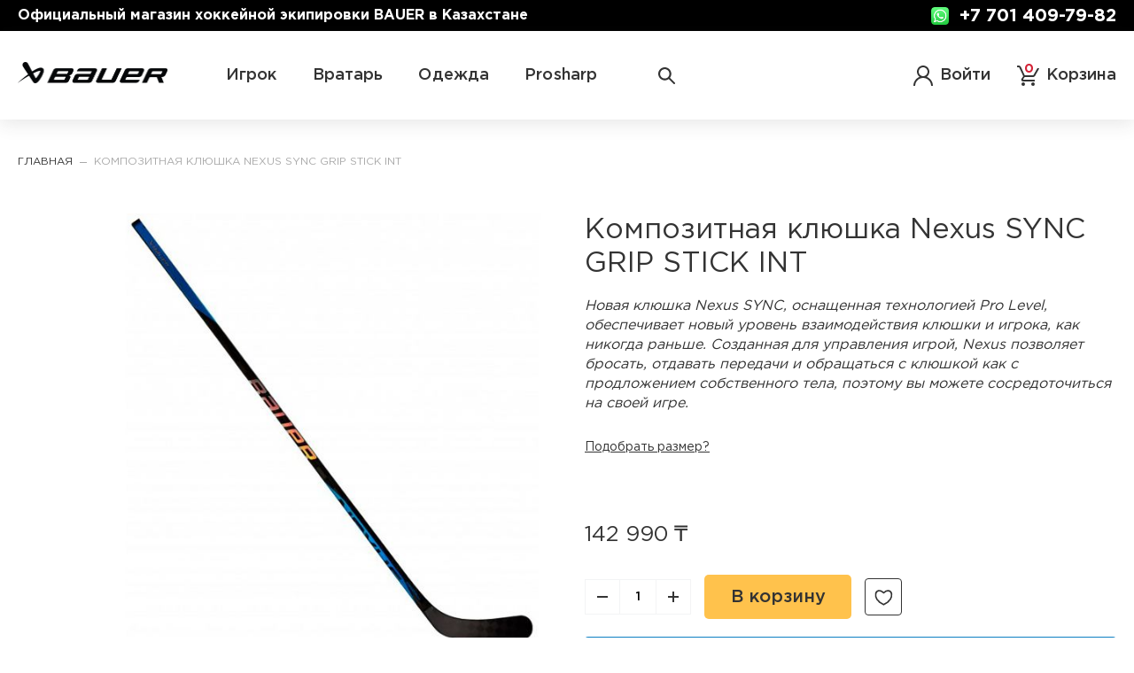

--- FILE ---
content_type: text/html; charset=UTF-8
request_url: https://mybauer.kz/sync-grip-stick-int.html
body_size: 282640
content:
<!doctype html>
<html lang="ru">
    <head prefix="og: http://ogp.me/ns# fb: http://ogp.me/ns/fb# product: http://ogp.me/ns/product#">
        <script>
  var BASE_URL = 'https://mybauer.kz/';
  var require = {
    "baseUrl": "https://mybauer.kz/static/version1720014011/frontend/Brander/Store/ru_RU"
  };
  var svgSpriteUrl = "https://mybauer.kz/static/version1720014011/frontend/Brander/Store/ru_RU/images/s.svg";
</script>        <title>Композитная клюшка Nexus SYNC GRIP STICK INT купить по цене 142 990,00 ₸ в официальном интернет-магазине Bauer в Казахстане.</title>
<meta charset="utf-8"/>
<meta name="description" content="Композитная клюшка Nexus SYNC GRIP STICK INT в наличии в официальном интернет-магазине Bauer. Доставка по Казахстану! Звоните ☎ +7 701 409-79-82"/>
<meta name="robots" content="INDEX,FOLLOW"/>
<meta name="viewport" content="width=device-width, initial-scale=1, maximum-scale=1.0, user-scalable=no"/>
<meta name="format-detection" content="telephone=no"/>
<link  rel="stylesheet" type="text/css"  media="all" href="https://mybauer.kz/static/version1720014011/frontend/Brander/Store/ru_RU/mage/calendar.css" />
<link  rel="stylesheet" type="text/css"  media="all" href="https://mybauer.kz/static/version1720014011/frontend/Brander/Store/ru_RU/Brander_Base/css/module_base.css" />
<link  rel="stylesheet" type="text/css"  media="all" href="https://mybauer.kz/static/version1720014011/frontend/Brander/Store/ru_RU/mage/gallery/gallery.css" />
<link  rel="stylesheet" type="text/css"  media="all" href="https://mybauer.kz/static/version1720014011/frontend/Brander/Store/ru_RU/Brander_PageSpeedOptimizer/css/lazy-native.css" />
<link  rel="stylesheet" type="text/css"  media="all" href="https://mybauer.kz/static/version1720014011/frontend/Brander/Store/ru_RU/css/styles-product.css" />
<script  type="text/javascript"  src="https://mybauer.kz/static/version1720014011/frontend/Brander/Store/ru_RU/requirejs/require.js"></script>
<script  type="text/javascript"  src="https://mybauer.kz/static/version1720014011/frontend/Brander/Store/ru_RU/mage/requirejs/mixins.js"></script>
<script  type="text/javascript"  src="https://mybauer.kz/static/version1720014011/frontend/Brander/Store/ru_RU/requirejs-config.js"></script>
<script  type="text/javascript"  src="https://mybauer.kz/static/version1720014011/frontend/Brander/Store/ru_RU/mage/polyfill.js"></script>
<script  type="text/javascript"  data-nodefer="" src="https://mybauer.kz/static/version1720014011/frontend/Brander/Store/ru_RU/js/calc-css-var.js"></script>
<link  rel="canonical" href="https://mybauer.kz/sync-grip-stick-int.html" />
<link  rel="icon" type="image/x-icon" href="https://mybauer.kz/media/favicon/stores/1/Bauer_favicon_new2_.png" />
<link  rel="shortcut icon" type="image/x-icon" href="https://mybauer.kz/media/favicon/stores/1/Bauer_favicon_new2_.png" />
<!-- Google tag (gtag.js) -->
<script async src="https://www.googletagmanager.com/gtag/js?id=G-W2S37550P9"></script>
<script>
  window.dataLayer = window.dataLayer || [];
  function gtag(){dataLayer.push(arguments);}
  gtag('js', new Date());

  gtag('config', 'G-W2S37550P9');
</script>
<script type="module" src="https://cdn-1.forte.kz/assets/plugins/forte-ecom-prodgo/v1/ecom-widget-feature-plugin/ecom-widget-feature-plugin.esm.js"></script>        <!-- BEGIN GOOGLE VERIFICATION TAG -->
<!-- END GOOGLE VERIFICATION TAG -->
<!-- BEGIN GTAG GLOBAL TAG -->
<!-- END GTAG GLOBAL TAG -->
<script>
  var HOME_URL = 'https://mybauer.kz/';
</script>
<meta property="og:type" content="product" />
<meta property="og:title"
      content="Композитная клюшка Nexus SYNC GRIP STICK INT" />
<meta property="og:image"
      content="https://mybauer.kz/media/catalog/product/cache/a2c08e68e9859ac652733a97896dca81/s/y/sync2_8_2.jpeg" />
<meta property="og:description"
      content="Новая клюшка Nexus SYNC, оснащенная технологией Pro Level, обеспечивает новый уровень взаимодействия клюшки и игрока, как никогда раньше. Созданная для управления игрой, Nexus позволяет бросать, отдавать передачи и обращаться с клюшкой как с продложением собственного тела, поэтому вы можете сосредоточиться на своей игре." />
<meta property="og:url" content="https://mybauer.kz/sync-grip-stick-int.html" />
    <meta property="product:price:amount" content="142990"/>
    <meta property="product:price:currency"
      content="KZT"/>
<script type="application/ld+json">{"@context":"http:\/\/schema.org","@type":"WebSite","url":"https:\/\/mybauer.kz\/","name":"MyBauer.KZ - \u043e\u0444\u0438\u0446\u0438\u0430\u043b\u044c\u043d\u044b\u0439 \u043c\u0430\u0433\u0430\u0437\u0438\u043d Bauer"}</script><script type="application/ld+json">{"@context":"http:\/\/schema.org","@type":"BreadcrumbList","itemListElement":[{"@type":"ListItem","item":{"@id":"https:\/\/mybauer.kz\/","name":"\u0413\u043b\u0430\u0432\u043d\u0430\u044f"},"position":1},{"@type":"ListItem","item":{"@id":"https:\/\/mybauer.kz\/sync-grip-stick-int.html","name":"\u041a\u043e\u043c\u043f\u043e\u0437\u0438\u0442\u043d\u0430\u044f \u043a\u043b\u044e\u0448\u043a\u0430 Nexus SYNC GRIP STICK INT"},"position":2}]}</script><script type="application/ld+json">[{"@context":"http:\/\/schema.org","@type":"Product","name":"\u041a\u043e\u043c\u043f\u043e\u0437\u0438\u0442\u043d\u0430\u044f \u043a\u043b\u044e\u0448\u043a\u0430 Nexus SYNC GRIP STICK INT","description":"<address><span style=\"font-size: medium;\">\u041d\u043e\u0432\u0430\u044f \u043a\u043b\u044e\u0448\u043a\u0430 Nexus SYNC, \u043e\u0441\u043d\u0430\u0449\u0435\u043d\u043d\u0430\u044f \u0442\u0435\u0445\u043d\u043e\u043b\u043e\u0433\u0438\u0435\u0439 Pro Level, \u043e\u0431\u0435\u0441\u043f\u0435\u0447\u0438\u0432\u0430\u0435\u0442 \u043d\u043e\u0432\u044b\u0439 \u0443\u0440\u043e\u0432\u0435\u043d\u044c \u0432\u0437\u0430\u0438\u043c\u043e\u0434\u0435\u0439\u0441\u0442\u0432\u0438\u044f \u043a\u043b\u044e\u0448\u043a\u0438 \u0438 \u0438\u0433\u0440\u043e\u043a\u0430, \u043a\u0430\u043a \u043d\u0438\u043a\u043e\u0433\u0434\u0430 \u0440\u0430\u043d\u044c\u0448\u0435. \u0421\u043e\u0437\u0434\u0430\u043d\u043d\u0430\u044f \u0434\u043b\u044f \u0443\u043f\u0440\u0430\u0432\u043b\u0435\u043d\u0438\u044f \u0438\u0433\u0440\u043e\u0439, Nexus \u043f\u043e\u0437\u0432\u043e\u043b\u044f\u0435\u0442 \u0431\u0440\u043e\u0441\u0430\u0442\u044c, \u043e\u0442\u0434\u0430\u0432\u0430\u0442\u044c \u043f\u0435\u0440\u0435\u0434\u0430\u0447\u0438 \u0438 \u043e\u0431\u0440\u0430\u0449\u0430\u0442\u044c\u0441\u044f \u0441 \u043a\u043b\u044e\u0448\u043a\u043e\u0439 \u043a\u0430\u043a \u0441 \u043f\u0440\u043e\u0434\u043b\u043e\u0436\u0435\u043d\u0438\u0435\u043c \u0441\u043e\u0431\u0441\u0442\u0432\u0435\u043d\u043d\u043e\u0433\u043e \u0442\u0435\u043b\u0430, \u043f\u043e\u044d\u0442\u043e\u043c\u0443 \u0432\u044b \u043c\u043e\u0436\u0435\u0442\u0435 \u0441\u043e\u0441\u0440\u0435\u0434\u043e\u0442\u043e\u0447\u0438\u0442\u044c\u0441\u044f \u043d\u0430 \u0441\u0432\u043e\u0435\u0439 \u0438\u0433\u0440\u0435.<\/span><\/address>","image":"https:\/\/mybauer.kz\/media\/catalog\/product\/cache\/a2c08e68e9859ac652733a97896dca81\/s\/y\/sync2_8_2.jpeg","offers":{"@type":"http:\/\/schema.org\/Offer","price":142990,"url":"https:\/\/mybauer.kz\/sync-grip-stick-int.html","priceCurrency":"KZT","availability":"http:\/\/schema.org\/InStock"}},{"@context":"http:\/\/schema.org\/","@type":"WebPage","speakable":{"@type":"SpeakableSpecification","cssSelector":[".description"],"xpath":["\/html\/head\/title"]}}]</script>    </head>
    <body data-container="body"
          data-mage-init='{"loaderAjax": {}, "loader": { "icon": "https://mybauer.kz/static/version1720014011/frontend/Brander/Store/ru_RU/images/loader-2.gif"}}'
        class="page-product-configurable catalog-product-view product-sync-grip-stick-int page-layout-1column">
        

<script type="text/x-magento-init">
    {
        "*": {
            "mage/cookies": {
                "expires": null,
                "path": "\u002F",
                "domain": ".mybauer.kz",
                "secure": false,
                "lifetime": "3600"
            }
        }
    }
</script>
    <noscript>
        <div class="message global noscript">
            <div class="content">
                <p>
                    <strong>Скорее всего в вашем браузере отключён JavaScript.</strong>
                    <span>For the best experience on our site, be sure to turn on Javascript in your browser.</span>
                </p>
            </div>
        </div>
    </noscript>

<script>
    window.cookiesConfig = window.cookiesConfig || {};
    window.cookiesConfig.secure = true;
</script>
<script>
    require.config({
        map: {
            '*': {
                wysiwygAdapter: 'mage/adminhtml/wysiwyg/tiny_mce/tinymce4Adapter'
            }
        }
    });
</script>
<!-- BEGIN GTAG CART SCRIPT -->
<!-- END GTAG CART SCRIPT -->

<div class="page-wrapper"><header class="page-header"><div class="header-top-container"><div class="header-top-inner-container">    <div class="top-text" >
        <div>Официальный магазин хоккейной экипировки BAUER в Казахстане</div>
        <div></div>
    </div>
<div class="header-top-block">
                        <div class="top-soc-icon">
            <img src="https://mybauer.kz/media/top_info/icon/default/pngwing.com.png" alt="" />
        </div>
            <div class="header-phones-block header-dropdown-container">
    	<div class="caption">Горячая линия</div>
        <span class="header-phones-general phone-item header-dropdown-toggle">
            <!-- <span>+7 701 409-79-82</span> -->
            <a href="tel:+7 701 409-79-82">+7 701 409-79-82</a>
        </span>
    </div>
</div>
</div></div><div class="header-bottom-container-wrap"><div class="header-bottom-container"><div class="top-search">
<div class="block block-search">
    <span class="header-icon-wrap block-search-toggle">
    	<svg class="icon icon-search"><use xlink:href="https://mybauer.kz/static/version1720014011/frontend/Brander/Store/ru_RU/images/s.svg#icon-search"></use></svg>
    	<span class="text">Поиск</span>
    </span>
    <div class="block block-content">
        <form class="form minisearch" id="search_mini_form" action="https://mybauer.kz/catalogsearch/result/" method="get">
            <div class="field search">
            	<span class="header-icon-wrap">
            		<svg class="icon icon-search"><use xlink:href="https://mybauer.kz/static/version1720014011/frontend/Brander/Store/ru_RU/images/s.svg#icon-search"></use></svg>
            	</span>
                <div class="control">
                    <input id="search"
                           type="text"
                           name="q"
                           value=""
                           placeholder="Ищите здесь ..."
                           class="input-text"
                           maxlength="128"
                           role="combobox"
                           aria-haspopup="false"
                           aria-autocomplete="both"
                           aria-expanded="false"
                           autocomplete="off"
                           data-block="autocomplete-form"/>

                    <div id="search_autocomplete" class="search-autocomplete">
                    	<div class="search-autocomplete-inner">
                    		<div class="brander-autocomplete-result" id="search_autocomplete_result"></div>
                    		<dl class="all-results" id="all_results">
                    		    <dd>
                    		        <button type="submit"
                    		                title="Показать все результаты"
                    		                class="all-results-action">
                    		            <span class="text">Показать все результаты</span>
                    		            <svg class="icon icon-arrow_down"><use xlink:href="https://mybauer.kz/static/version1720014011/frontend/Brander/Store/ru_RU/images/s.svg#icon-arrow_down_bold"></use></svg>
                    		        </button>
                    		    </dd>
                    		</dl>
                    	</div>
                    </div>
                    <div class="nested">
    <a class="action advanced" href="https://mybauer.kz/catalogsearch/advanced/" data-action="advanced-search">
        Расширенный поиск    </a>
</div>
                </div>
            </div>
            <div class="actions">
                <button type="submit"
                        title="Поиск"
                        class="action search">
                    <span>Поиск</span>
                </button>
            </div>
        </form>

        <span class="close-search">
        	<svg class="icon icon-close"><use xlink:href="https://mybauer.kz/static/version1720014011/frontend/Brander/Store/ru_RU/images/s.svg#icon-close"></use></svg>
        </span>
    </div>
</div>
<script type="text/x-magento-init">
{
    "#search" : {
        "searchAutocomplete" : {
            "formSelector":"#search_mini_form",
            "url":"https://mybauer.kz/brander_search/ajax/suggest/",
            "destinationSelector":"#search_autocomplete",
            "autocompleteResultSelector":"#search_autocomplete_result",
            "minSearchLength": 3,
            "templates": {"term":{"template":"Brander_Search\/autocomplete\/term"},"product":{"template":"Store_Search\/search\/autocomplete\/product"}}        }
    }
}
</script>

</div><div class="mobile-header-left-block">
    <div class="menu-trigger">
    <svg class="icon icon-burger"><use xlink:href="https://mybauer.kz/static/version1720014011/frontend/Brander/Store/ru_RU/images/s.svg#icon-burger"></use></svg>
</div></div>
<div class="top-logo"><div class="logo-wrap">
    <a        class="logo"
        href="https://mybauer.kz/"
        title=""
        aria-label="store logo">
        <picture>
<source srcset="https://mybauer.kz/media/logo/default/Bauer_Logo_header.webp" type="image/webp">
<img  loading="lazy"  src="https://mybauer.kz/media/logo/default/Bauer_Logo_header.png"
            class=" native-lazy  logo_desk"
            title=""
            alt=""
            width="136"            height="25"        />
</picture>
        <img  loading="lazy"  src="https://mybauer.kz/static/version1720014011/frontend/Brander/Store/ru_RU/images/logo.svg"
            class=" native-lazy  logo_mob"
            title=""
            alt=""
                                />
    </a>
</div>
</div><div class="menu-info-wrap-authorization">
<div class="authorization-link  ">
    <a class="link" href="https://mybauer.kz/customer/account/">
      <span class="header-icon-wrap">
          <svg class="icon"><use xlink:href="https://mybauer.kz/static/version1720014011/frontend/Brander/Store/ru_RU/images/s.svg#icon-user"></use></svg>
      </span>
      <span class="text" data-text="Войти" data-account-text="Личный кабинет">
        
      </span>
    </a>
     </div>

</div><div class="menu-categories-wrap"><div class="menu-categories-wrap-scroll"><div class="menu-categories-wrap-mobile">
                        <div class="shop-social-links">
                                        <ul class="social-links-items rounded" style="font-size: 20px">
                                                                                                <li class="social-item instagram">
                                <a target="_blank" rel="nofollow" href="https://www.instagram.com/bauerhockeyqazaqstan/" title="inst">
                                    <svg class="soc-icon icon-instagram"><use xlink:href="https://mybauer.kz/static/version1720014011/frontend/Brander/Store/ru_RU/Brander_ShopSocialLinks/images/social_links.svg#icon-instagram"></use></svg>
                                </a>
                            </li>
                                                                                                                        <li class="social-item tiktok">
                                <a target="_blank" rel="nofollow" href="https://www.tiktok.com/@bauerhockeyqazaqs?_t=8oJKCJ2bTrZ&_r=1" title="tik-tok">
                                    <svg class="soc-icon icon-tiktok"><use xlink:href="https://mybauer.kz/static/version1720014011/frontend/Brander/Store/ru_RU/Brander_ShopSocialLinks/images/social_links.svg#icon-tiktok"></use></svg>
                                </a>
                            </li>
                                                            </ul>
                    </div>
    <div class="header-copyright"><div class="copyright">
    <span>2024 Все права защищены. Vapor — зарегистрированный товарный знак, принадлежащий NIKE, Inc. и/или ее филиалам, который используется по эксклюзивной лицензии для хоккея.
NHL и NHL Shield являются зарегистрированными товарными знаками Национальной хоккейной лиги (НХЛ).</span>
</div>
</div></div>
<nav class="catalog-navigation">
    <ul class="categories-list">
        <li class="level0 nav-1 level-top parent first">	<span href="https://mybauer.kz/magazin/player.html"  class="link level-top">

                <span>Игрок</span>

	</span>

	        <div class="opener"><span></span></div>
        <div class="submenu-wrap">
                            <div class="submenu-wrap__description">
                  <span class="nav-description"><div class="title">Все для игрока</div>
<div class="description">Каждый игрок найдет в магазине MyBauer.kz то, что ищет! Оригинальные клюшки, коньки, защита, хоккейное белье и аксессуары представлены в широком и регулярно обновляемом ассортименте.</div></span>
                                      <a href="https://mybauer.kz/magazin/player.html"  class="button">Перейти в раздел</a>
                                  </div>
                        <ul class="level0 submenu">
                <li class="level1 nav-1-1 first">	<a href="https://mybauer.kz/magazin/player/kljushki.html"  class="link ">

                  <span class="menu-image-block ">
                  <span style="display:flex" class="nav-icon"  style="--font-size: 100px;">
                                                <svg height="65" viewBox="0 0 65 65" fill="none" xmlns="http://www.w3.org/2000/svg">
<path d="M64.94 55.5201C64.72 52.7301 62.87 50.5901 59.48 49.2701C57.58 48.5401 54.32 47.6601 50.86 46.7301C47.21 45.7301 43.07 44.6401 39.95 43.5301C31.86 40.6501 24.13 33.5901 20.25 25.5301L8.99997 0.300128C8.97888 0.233105 8.94391 0.171278 8.89732 0.11868C8.85073 0.0660822 8.79358 0.0238933 8.7296 -0.00513586C8.66561 -0.034165 8.59623 -0.0493824 8.52597 -0.049796C8.45571 -0.0502096 8.38614 -0.0358101 8.32182 -0.00753634C8.2575 0.0207374 8.19986 0.0622506 8.15266 0.114297C8.10545 0.166343 8.06975 0.227753 8.04787 0.294523C8.026 0.361294 8.01844 0.431925 8.02569 0.501812C8.03295 0.571699 8.05485 0.639273 8.08997 0.700128L19.34 26.0001C23.34 34.2801 31.34 41.5401 39.61 44.5001C42.77 45.6201 46.93 46.7401 50.61 47.7301C54.04 48.6501 57.28 49.5201 59.12 50.2401C60.8869 50.801 62.39 51.9843 63.35 53.5701C61.29 52.2401 57.42 51.2701 52.3 49.9801C50.3 49.4801 48.11 48.9301 45.75 48.3001C33.4 44.9601 28.03 40.6201 24.75 37.2101C19.01 31.2701 16.75 25.8901 14.8 21.1301L14.59 20.6301C12.57 15.8101 5.99997 1.44013 5.99997 1.29013C5.97724 1.22314 5.94055 1.16174 5.89232 1.10998C5.8441 1.05822 5.78544 1.01728 5.72022 0.98987C5.65501 0.962461 5.58472 0.949202 5.514 0.95097C5.44328 0.952738 5.37374 0.969493 5.30997 1.00013C5.19051 1.05864 5.09802 1.16071 5.05152 1.28533C5.00501 1.40996 5.00804 1.54766 5.05997 1.67013C5.12997 1.81013 11.65 16.1701 13.64 20.9401L13.85 21.4501C15.85 26.2801 18.13 31.7601 24 37.8301C27.39 41.3401 32.9 45.8301 45.47 49.1901C47.84 49.8301 50.04 50.3801 52.04 50.8801C58.77 52.5701 63.43 53.7401 63.94 55.7201C63.9656 56.2312 63.9422 56.7435 63.87 57.2501C63.639 58.7181 63.2188 60.1501 62.62 61.5101C61.74 63.4001 60.75 64.6601 55.97 63.5101L54.74 63.2201C48.92 62.0001 39.18 59.7401 30.08 54.0901C26.94 52.0901 22.78 48.4601 21.08 44.9901L0.999972 3.28013C0.971081 3.22103 0.930833 3.16821 0.881527 3.12467C0.832221 3.08113 0.774821 3.04772 0.712606 3.02637C0.650391 3.00501 0.584578 2.99611 0.518926 3.00019C0.453273 3.00427 0.389066 3.02124 0.329971 3.05013C0.210624 3.10848 0.119343 3.21184 0.0762099 3.33749C0.0548525 3.39971 0.0459583 3.46552 0.0500353 3.53117C0.0541124 3.59683 0.0710807 3.66103 0.0999715 3.72013L20.16 45.4301C21.97 49.0801 26.29 52.9201 29.55 54.9401C38.79 60.6701 48.63 62.9401 54.55 64.2801L55.78 64.5601C56.8334 64.8273 57.9135 64.9749 59 65.0001C59.985 65.0757 60.9672 64.8221 61.7925 64.2792C62.6178 63.7362 63.2395 62.9346 63.56 62.0001C64.1984 60.5621 64.6423 59.0454 64.88 57.4901C64.93 57.1901 64.96 56.9001 64.98 56.6201C65.0482 56.255 65.0345 55.8793 64.94 55.5201Z" fill="#333333"/>
</svg>
                                        </span>
          </span>
                <span>Клюшки</span>

	</a>

	
</li><li class="level1 nav-1-2">	<a href="https://mybauer.kz/magazin/player/kon-ki.html"  class="link ">

                  <span class="menu-image-block ">
                  <span style="display:flex" class="nav-icon"  style="--font-size: 100px;">
                                                <svg height="65" viewBox="0 0 61 65" fill="none" xmlns="http://www.w3.org/2000/svg">
<path d="M60.3601 56L58.6401 50C58.9599 49.7719 59.2222 49.4723 59.4062 49.1252C59.5902 48.778 59.6908 48.3928 59.7001 48V45.25C59.6908 44.259 59.363 43.2972 58.7652 42.5067C58.1673 41.7162 57.3311 41.1389 56.3801 40.86C54.3301 40.27 48.4901 38.69 46.6401 38.19C46.72 37.842 46.6909 37.4777 46.5567 37.1468C46.4226 36.8158 46.1898 36.5342 45.8901 36.34C45.6397 36.1455 45.3493 36.0087 45.0399 35.9396C44.7304 35.8704 44.4095 35.8706 44.1001 35.94C44.0552 35.4865 43.8322 35.0693 43.4801 34.78C43.2297 34.5837 42.9414 34.4415 42.6333 34.3623C42.3252 34.2831 42.004 34.2687 41.6901 34.32C41.633 34.0078 41.5103 33.7112 41.3301 33.45C41.1367 33.1707 40.8802 32.9409 40.5813 32.7793C40.2825 32.6177 39.9497 32.5289 39.6101 32.52C39.6918 32.1046 39.6537 31.6745 39.5001 31.28C39.3577 30.9165 39.1064 30.606 38.7805 30.3912C38.4546 30.1763 38.0702 30.0676 37.6801 30.08C37.716 29.9717 37.746 29.8616 37.7701 29.75C37.8052 29.4419 37.7601 29.1299 37.6393 28.8444C37.5184 28.5588 37.3257 28.3093 37.0801 28.12C36.7682 27.8801 36.3925 27.7375 36.0001 27.71C36.1516 27.4198 36.2197 27.0932 36.1967 26.7666C36.1738 26.44 36.0607 26.1262 35.8701 25.86C35.5724 25.4701 35.1417 25.2032 34.6601 25.11C34.7968 24.8564 34.8813 24.578 34.9088 24.2912C34.9363 24.0044 34.9061 23.715 34.8201 23.44C34.7412 23.185 34.6121 22.9483 34.4404 22.7439C34.2686 22.5395 34.0577 22.3716 33.8201 22.25C33.3749 22.0274 32.8742 21.9405 32.3801 22C32.5301 19.12 33.0801 8.28002 33.2401 3.53002C33.2401 3.53002 33.2401 3.53002 33.2401 3.46002C33.2401 2.46002 33.2401 1.78003 33.2401 1.46002C33.2334 1.08678 33.0868 0.729645 32.8294 0.45928C32.572 0.188914 32.2225 0.0250189 31.8501 2.48589e-05C30.5041 -0.0903877 29.1538 0.0924613 27.8803 0.537567C26.6069 0.982672 25.4366 1.68083 24.4401 2.59002C21.5101 5.33002 20.0001 10 19.9101 16.37L13.6201 16.16C14.1501 14.62 15.2601 10.82 14.3301 7.95002C13.5501 5.54002 11.8301 2.65002 9.77006 1.63002C9.08149 1.25605 8.27393 1.16632 7.52006 1.38002H7.43006H7.34006C6.20006 1.75002 5.26006 2.38002 5.26006 6.64002C5.26006 10.9 6.11006 19.26 6.16006 19.64C6.1174 19.7641 6.08398 19.8911 6.06006 20.02C6.06006 20.11 5.70006 28.34 3.96006 32.77C3.50731 33.9065 3.18524 35.0908 3.00006 36.3C2.88535 37.1349 2.8352 37.9774 2.85006 38.82V39.22C2.83496 39.2926 2.83496 39.3675 2.85006 39.44C2.96588 42.0501 3.714 44.593 5.03006 46.85L0.530058 57.05C0.40288 57.4094 0.398693 57.8008 0.518157 58.1629C0.637621 58.5249 0.873965 58.8369 1.19006 59.05L1.11006 59.27C0.939732 59.6707 0.858662 60.1037 0.872477 60.5388C0.886292 60.974 0.994661 61.401 1.19006 61.79C1.39193 62.1794 1.67489 62.521 2.01988 62.7918C2.36487 63.0626 2.76389 63.2564 3.19006 63.36C6.88694 64.3772 10.6965 64.9281 14.5301 65H47.0001C54.0001 64.76 58.4901 63.35 59.8001 61C60.0486 60.5391 60.1788 60.0237 60.1788 59.5C60.1788 58.9764 60.0486 58.4609 59.8001 58C60.0228 57.8101 60.1975 57.5702 60.3101 57.3C60.4963 56.8899 60.5142 56.4232 60.3601 56ZM58.6401 45.25V47.94C58.6393 48.2069 58.5665 48.4686 58.4292 48.6975C58.2918 48.9263 58.0952 49.1138 57.8601 49.24L54.1901 49.69L50.4301 44C50.2055 43.6089 49.9025 43.2684 49.5401 43L50.8101 40.4C52.8101 40.96 55.0001 41.55 56.0801 41.86C56.8169 42.0706 57.4652 42.5153 57.9271 43.1268C58.3889 43.7384 58.6392 44.4837 58.6401 45.25ZM22.1501 38.45C19.0001 37 16.3301 33.08 17.3401 29.21L19.0601 22.62C19.8244 22.243 20.5627 21.8154 21.2701 21.34C21.1301 22.59 20.8701 24.69 20.5801 26.9C18.9701 38.9 46.5801 43.13 47.7601 43.31C48.1255 43.3631 48.4746 43.4964 48.7824 43.7004C49.0902 43.9044 49.3489 44.1741 49.5401 44.49L50.8901 46.55L40.7101 44.45C28.8201 41.61 25.4301 40 22.1501 38.45ZM7.15006 20.21C7.25481 19.7187 7.47816 19.2605 7.80061 18.8753C8.12307 18.4901 8.53485 18.1896 9.00006 18C9.08351 17.9852 9.1623 17.9509 9.23006 17.9C10.3773 17.4514 11.5982 17.2207 12.8301 17.22L20.2701 17.47H21.1701C22.0313 17.4405 22.8936 17.474 23.7501 17.57C23.1525 18.4531 22.4085 19.2276 21.5501 19.86C20.5943 20.5833 19.5732 21.2161 18.5001 21.75C12.0001 20.61 8.45006 22.65 6.80006 24.15C7.00006 22 7.10006 20.33 7.11006 20.21H7.15006ZM35.0501 27.21C34.51 27.7865 33.8159 28.1961 33.0501 28.39L32.8601 28.46L29.3301 29.86C27.9801 30.4 26.6401 30.94 25.8101 31.25C25.7424 31.2756 25.6804 31.3142 25.6277 31.3637C25.5749 31.4132 25.5325 31.4727 25.5028 31.5386C25.473 31.6046 25.4566 31.6758 25.4544 31.7481C25.4523 31.8204 25.4644 31.8924 25.4901 31.96C25.5319 32.0636 25.6038 32.1522 25.6965 32.2146C25.7892 32.277 25.8984 32.3102 26.0101 32.31C26.076 32.3241 26.1441 32.3241 26.2101 32.31C27.0401 32 28.4001 31.46 29.7501 30.91L33.2601 29.52L33.4501 29.45C33.7401 29.34 34.0301 29.23 34.3201 29.1C34.6435 28.9188 35.0026 28.8106 35.3723 28.7829C35.742 28.7553 36.1133 28.8089 36.4601 28.94C36.5747 29.0199 36.6663 29.1284 36.726 29.2547C36.7856 29.381 36.8112 29.5208 36.8001 29.66C36.7579 29.8545 36.6696 30.036 36.5425 30.1892C36.4155 30.3424 36.2534 30.4627 36.0701 30.54L28.8501 33.81C28.7372 33.8568 28.6445 33.9417 28.588 34.05C28.5315 34.1582 28.5149 34.2829 28.5412 34.4022C28.5674 34.5214 28.6348 34.6277 28.7315 34.7022C28.8282 34.7768 28.948 34.815 29.0701 34.81C29.1426 34.8251 29.2175 34.8251 29.2901 34.81L36.5201 31.54C36.6036 31.4959 36.6838 31.4458 36.7601 31.39H36.8201C37.3501 31.2 38.2901 31 38.5801 31.76C38.6592 32.0017 38.6432 32.2645 38.5355 32.4948C38.4277 32.7252 38.2363 32.9058 38.0001 33L33.1001 35.61C33.0396 35.6415 32.9862 35.6848 32.9428 35.7373C32.8994 35.7898 32.8669 35.8505 32.8473 35.9157C32.8278 35.981 32.8215 36.0495 32.8288 36.1172C32.8361 36.1849 32.857 36.2505 32.8901 36.31C32.9368 36.391 33.0038 36.4585 33.0844 36.5058C33.165 36.5531 33.2566 36.5787 33.3501 36.58C33.4371 36.5817 33.5232 36.561 33.6001 36.52L38.4701 33.93H38.5301C39.5301 33.33 40.1901 33.63 40.5301 34.07C40.8701 34.51 40.8501 34.72 40.3201 35.07C38.7601 36.12 37.0001 37.27 37.0001 37.28C36.9429 37.3174 36.8937 37.3658 36.8553 37.4222C36.8168 37.4786 36.7898 37.5421 36.7759 37.609C36.762 37.6758 36.7614 37.7448 36.7741 37.8119C36.7868 37.879 36.8126 37.9429 36.8501 38C36.899 38.0714 36.9648 38.1296 37.0415 38.1697C37.1182 38.2098 37.2035 38.2305 37.2901 38.23C37.3935 38.2295 37.4945 38.1982 37.5801 38.14C37.5801 38.14 39.3901 36.97 40.8901 35.89L40.9701 35.82C41.1918 35.5482 41.5093 35.3719 41.8572 35.3272C42.2051 35.2826 42.5569 35.373 42.8401 35.58C43.0144 35.7655 43.1115 36.0105 43.1115 36.265C43.1115 36.5196 43.0144 36.7646 42.8401 36.95C42.2545 37.5807 41.6155 38.1596 40.9301 38.68C40.8447 38.7466 40.7822 38.8383 40.7514 38.9421C40.7206 39.0459 40.723 39.1568 40.7582 39.2592C40.7934 39.3616 40.8598 39.4505 40.948 39.5134C41.0361 39.5763 41.1417 39.6101 41.2501 39.61C41.3658 39.6086 41.4779 39.57 41.5701 39.5C42.3281 38.9266 43.0311 38.2838 43.6701 37.58C43.672 37.5534 43.672 37.5267 43.6701 37.5L43.8101 37.39C43.8874 37.2731 43.9884 37.1738 44.1066 37.0985C44.2248 37.0231 44.3575 36.9735 44.4961 36.9528C44.6347 36.932 44.7761 36.9406 44.9112 36.9781C45.0462 37.0155 45.1719 37.0809 45.2801 37.17C45.3698 37.2226 45.4475 37.2934 45.508 37.378C45.5685 37.4626 45.6105 37.559 45.6312 37.6609C45.652 37.7628 45.651 37.8679 45.6284 37.9694C45.6058 38.071 45.5621 38.1666 45.5001 38.25C45.1606 38.7279 44.7933 39.1854 44.4001 39.62C44.3501 39.6668 44.3103 39.7233 44.2831 39.7861C44.2558 39.8489 44.2418 39.9166 44.2418 39.985C44.2418 40.0535 44.2558 40.1212 44.2831 40.1839C44.3103 40.2467 44.3501 40.3033 44.4001 40.35C44.4484 40.399 44.506 40.4379 44.5696 40.4644C44.6331 40.491 44.7012 40.5047 44.7701 40.5047C44.8389 40.5047 44.907 40.491 44.9706 40.4644C45.0341 40.4379 45.0917 40.399 45.1401 40.35C45.1401 40.35 45.6601 39.79 46.1401 39.16L49.7701 40.16L48.6201 42.52C48.3895 42.4357 48.1519 42.3721 47.9101 42.33C47.6301 42.33 20.1401 38.09 21.6101 27.09C22.0101 24.09 22.3301 21.32 22.4201 20.55C23.3671 19.8297 24.1738 18.9417 24.8001 17.93L24.9301 18.03C25.3463 18.6491 25.5042 19.4062 25.3701 20.14C25.239 22.6783 25.239 25.2217 25.3701 27.76L24.5001 28.07C24.4321 28.0926 24.3693 28.1284 24.3154 28.1754C24.2614 28.2224 24.2173 28.2797 24.1857 28.3439C24.154 28.4081 24.1355 28.4779 24.1311 28.5494C24.1267 28.6208 24.1365 28.6924 24.1601 28.76C24.2099 28.8987 24.3123 29.0122 24.4452 29.0758C24.5781 29.1395 24.7308 29.1482 24.8701 29.1C25.0001 29 30.0001 27.27 32.4701 26.4C33.0372 26.2257 33.6267 26.1347 34.2201 26.13C34.3585 26.1369 34.4939 26.1724 34.6179 26.2344C34.7418 26.2963 34.8515 26.3834 34.9401 26.49C35.0146 26.5932 35.0596 26.7148 35.0701 26.8417C35.0807 26.9686 35.0565 27.0959 35.0001 27.21H35.0501ZM33.3601 23.21C33.4622 23.2654 33.5521 23.3409 33.6243 23.432C33.6965 23.5231 33.7495 23.6279 33.7801 23.74C33.8267 23.8678 33.8468 24.0038 33.839 24.1397C33.8313 24.2755 33.7959 24.4083 33.7351 24.53C33.6742 24.6517 33.5892 24.7597 33.4852 24.8474C33.3811 24.9351 33.2603 25.0006 33.1301 25.04L32.1301 25.36H31.9801L26.4701 27.28C26.3493 24.8782 26.3493 22.4718 26.4701 20.07C26.5563 19.5672 26.5359 19.0519 26.4101 18.5574C26.2844 18.063 26.0561 17.6005 25.7401 17.2C25.3812 16.8402 24.9204 16.5993 24.4201 16.51C24.7901 10.81 26.1201 4.41002 32.1701 4.00002C31.9901 9.14002 31.4301 20 31.3201 22.22L28.1201 23.14C27.1701 23.42 27.4701 24.44 28.4301 24.14C28.9101 24.02 31.9801 23.14 31.9801 23.14C32.4195 22.9929 32.8984 23.0179 33.3201 23.21H33.3601ZM25.1701 3.36002C26.0591 2.54904 27.103 1.92631 28.2389 1.52933C29.3749 1.13234 30.5794 0.969301 31.7801 1.05002C31.8952 1.05493 32.0043 1.10286 32.0857 1.18434C32.1672 1.26582 32.2152 1.3749 32.2201 1.49002C32.2201 1.73002 32.2201 2.26002 32.2201 2.98002C26.8501 3.24002 24.0301 7.54002 23.3601 16.43C22.7501 16.43 22.0501 16.43 21.2501 16.43H21.0001C21.0501 10.27 22.4501 5.88002 25.1701 3.36002ZM9.29006 2.55002C10.8201 3.31002 12.4801 5.66003 13.2901 8.27003C14.1901 11.04 12.8801 15.02 12.4701 16.14C11.4516 16.1885 10.4435 16.3666 9.47006 16.67L9.60006 11.46C9.6847 8.35305 9.23482 5.25463 8.27006 2.30002C8.62574 2.29563 8.97672 2.38165 9.29006 2.55002ZM6.29006 6.68002C6.29006 3.68002 6.75006 2.88002 7.24006 2.58002C8.17534 5.43764 8.61502 8.43417 8.54006 11.44L8.39006 17.11C7.88777 17.3663 7.43156 17.7042 7.04006 18.11C6.80006 15.43 6.31006 9.89002 6.31006 6.68002H6.29006ZM6.57006 25.94C7.00006 25.29 10.0001 21.48 18.0001 22.69L16.3201 29C15.1701 33.39 18.1501 37.75 21.6901 39.43C24.9201 40.96 28.2801 42.54 39.4401 45.26L39.1901 46.42C39.1595 46.5707 39.0822 46.708 38.969 46.8121C38.8559 46.9163 38.7128 46.982 38.5601 47L35.6501 47.36C34.0064 47.5628 32.3385 47.3211 30.8201 46.66L13.0901 38.18C12.9651 38.1208 12.822 38.1128 12.6912 38.1576C12.5605 38.2025 12.4524 38.2966 12.3901 38.42C12.3585 38.4813 12.3398 38.5484 12.3354 38.6171C12.331 38.6859 12.3408 38.7549 12.3643 38.8197C12.3878 38.8844 12.4244 38.9437 12.4718 38.9937C12.5193 39.0436 12.5766 39.0832 12.6401 39.11L30.3801 47.55C31.6826 48.1188 33.0888 48.4117 34.5101 48.41C34.9344 48.4119 35.3585 48.3885 35.7801 48.34L38.6901 48C39.057 47.9536 39.4007 47.7953 39.6745 47.5466C39.9482 47.2978 40.1387 46.9708 40.2201 46.61L40.4701 45.48L51.6901 47.8L53.0001 49.84L44.6701 50.84C40.8894 51.1735 37.0796 50.8898 33.3901 50L29.9401 49.14C28.5464 48.8053 27.1338 48.5548 25.7101 48.39C25.6454 48.3167 25.5627 48.2615 25.4701 48.23C17.5113 45.9726 10.2014 41.8601 4.14006 36.23C4.30223 35.205 4.57034 34.1997 4.94006 33.23C5.76173 30.8696 6.31521 28.4242 6.59006 25.94H6.57006ZM36.2701 51.73C37.7736 52.8913 38.9715 54.4016 39.7601 56.13C39.7918 56.1937 39.8083 56.2639 39.8083 56.335C39.8083 56.4062 39.7918 56.4763 39.7601 56.54C39.7224 56.6068 39.6708 56.6647 39.6086 56.7095C39.5464 56.7544 39.4753 56.7853 39.4001 56.8C32.2813 58.1643 24.918 57.3883 18.2401 54.57C18.1593 54.535 18.0871 54.4828 18.0285 54.4173C17.9698 54.3517 17.926 54.2741 17.9001 54.19C17.8746 54.1055 17.8695 54.0161 17.8851 53.9292C17.9007 53.8423 17.9367 53.7604 17.9901 53.69C18.9901 52.25 21.0801 49.76 22.9901 49.17C23.0381 49.1568 23.0826 49.1329 23.1201 49.1L24.2301 49.19C26.0644 49.351 27.8832 49.6553 29.6701 50.1L33.1201 50.95C34.1201 51.2 35.1201 51.39 36.1201 51.55C36.1557 51.6207 36.207 51.6822 36.2701 51.73ZM3.93006 39L4.00006 37.53C9.00742 41.9952 14.803 45.4882 21.0901 47.83L14.8701 47.35C10.7519 45.3233 7.04572 42.5497 3.94006 39.17C3.94006 39.1 3.93006 39 3.93006 39ZM4.08006 40.89C6.50234 43.3357 9.23977 45.4476 12.2201 47.17L6.10006 46.59C5.04291 44.8306 4.35558 42.8741 4.08006 40.84V40.89ZM58.8801 60.59C57.7901 62.46 53.3401 63.75 47.0001 64H14.5301C10.7925 63.9471 7.07647 63.423 3.47006 62.44C3.19384 62.3675 2.93635 62.2367 2.71491 62.0564C2.49347 61.8761 2.31321 61.6505 2.18626 61.3947C2.0593 61.1389 1.9886 60.8588 1.97891 60.5734C1.96922 60.288 2.02075 60.0039 2.13006 59.74L2.21006 59.54C7.13046 61.2207 12.3008 62.0525 17.5001 62H45.4301C49.8401 62 55.9001 59.71 58.8801 58.54C59.0421 58.8484 59.1268 59.1916 59.1268 59.54C59.1268 59.8884 59.0421 60.2316 58.8801 60.54V60.59ZM59.3801 57C59.3418 57.0974 59.2839 57.1859 59.2099 57.2599C59.1359 57.3339 59.0475 57.3918 58.9501 57.43C56.4701 58.43 49.8801 61 45.4301 61H17.5001C12.2534 61.0509 7.03923 60.1706 2.10006 58.4C1.99857 58.3823 1.90236 58.342 1.81847 58.2822C1.73459 58.2224 1.66516 58.1445 1.61529 58.0544C1.56542 57.9642 1.53637 57.864 1.53027 57.7612C1.52417 57.6583 1.54119 57.5554 1.58006 57.46L5.92006 47.62L21.1601 48.93C19.6036 50.0834 18.2515 51.4895 17.1601 53.09C17.0167 53.2861 16.9204 53.5126 16.8788 53.752C16.8372 53.9913 16.8513 54.237 16.9201 54.47C16.9873 54.7074 17.1078 54.9263 17.2724 55.11C17.437 55.2937 17.6415 55.4373 17.8701 55.53C22.419 57.4605 27.3085 58.4601 32.2501 58.47C34.7172 58.4584 37.1791 58.241 39.6101 57.82C39.8386 57.7727 40.0536 57.6744 40.2389 57.5324C40.4241 57.3905 40.575 57.2085 40.6801 57C40.7838 56.7937 40.8379 56.566 40.8379 56.335C40.8379 56.1041 40.7838 55.8763 40.6801 55.67C40.0029 54.2091 39.0603 52.8866 37.9001 51.77C39.1884 51.9137 40.4837 51.9871 41.7801 51.99C42.7801 51.99 43.7801 51.99 44.7801 51.86L57.6201 50.28L59.3501 56.28C59.4118 56.3891 59.4467 56.5112 59.4519 56.6364C59.4571 56.7616 59.4325 56.8862 59.3801 57Z" fill="#333333"/>
</svg>
                                        </span>
          </span>
                <span>Коньки</span>

	</a>

	
</li><li class="level1 nav-1-3">	<a href="https://mybauer.kz/magazin/player/shlemy-i-zaschity-lica.html"  class="link ">

                  <span class="menu-image-block ">
                  <span style="display:flex" class="nav-icon"  style="--font-size: 100px;">
                                                <svg height="65" viewBox="0 0 55 65" fill="none" xmlns="http://www.w3.org/2000/svg">
<path d="M17.49 38.0899C17.3875 37.867 17.2392 37.6681 17.0549 37.5062C16.8706 37.3442 16.6542 37.2229 16.42 37.1499L13.89 36.3899C13.5787 36.2993 13.2481 36.2984 12.9363 36.3875C12.6245 36.4766 12.3443 36.652 12.1279 36.8934C11.9115 37.1349 11.7678 37.4326 11.7133 37.7523C11.6588 38.0719 11.6958 38.4004 11.82 38.6999L12.65 40.7599C12.7731 41.0759 12.9889 41.3472 13.2692 41.5382C13.5494 41.7292 13.8808 41.8309 14.22 41.8299H14.49L16.63 41.4799C16.8903 41.4419 17.1377 41.3423 17.3517 41.1892C17.5657 41.0361 17.7399 40.8341 17.86 40.5999C17.9881 40.3689 18.0602 40.1111 18.0706 39.8471C18.0811 39.5831 18.0295 39.3204 17.92 39.0799L17.49 38.0899ZM16.96 40.0899C16.9119 40.183 16.8424 40.2632 16.7572 40.3241C16.672 40.3849 16.5735 40.4247 16.47 40.4399L14.33 40.7899C14.1771 40.8165 14.0197 40.7891 13.8847 40.7125C13.7498 40.6359 13.6456 40.5148 13.59 40.3699L12.76 38.3099C12.7158 38.1869 12.7055 38.0542 12.7301 37.9258C12.7547 37.7974 12.8134 37.6779 12.9 37.5799C12.9638 37.5076 13.0423 37.4497 13.1302 37.4101C13.2181 37.3704 13.3135 37.3499 13.41 37.3499C13.4729 37.3403 13.537 37.3403 13.6 37.3499L16.13 38.1099C16.2229 38.14 16.3083 38.1894 16.3807 38.2549C16.4531 38.3204 16.5108 38.4005 16.55 38.4899L16.98 39.4899C17.0297 39.5815 17.0574 39.6834 17.0609 39.7876C17.0644 39.8917 17.0435 39.9953 17 40.0899H16.96Z" fill="#333333"/>
<path d="M38.66 18.9999L22.24 23.4699C21.8755 23.5534 21.4948 23.533 21.1413 23.411C20.7878 23.2891 20.4755 23.0704 20.24 22.7799L18.67 20.7799C18.5766 20.6657 18.5131 20.53 18.4852 20.3851C18.4572 20.2402 18.4658 20.0907 18.51 19.9499C18.5551 19.8105 18.6332 19.6841 18.7377 19.5814C18.8422 19.4787 18.9699 19.4027 19.11 19.3599L19.6 19.2099C23.48 18.0699 29.97 16.1499 37.34 14.6699C37.451 14.6237 37.5425 14.5404 37.599 14.4343C37.6555 14.3282 37.6735 14.2058 37.6499 14.0879C37.6263 13.9701 37.5626 13.864 37.4697 13.7878C37.3767 13.7116 37.2602 13.6699 37.14 13.6699C29.73 15.1599 23.21 17.0899 19.31 18.2399L18.83 18.3799C18.5275 18.47 18.2518 18.6329 18.0269 18.8543C17.802 19.0757 17.6348 19.3489 17.54 19.6499C17.4464 19.9538 17.4266 20.2756 17.4823 20.5886C17.5379 20.9017 17.6674 21.1969 17.86 21.4499L19.43 23.4499C19.7929 23.9093 20.2846 24.2498 20.8423 24.428C21.3999 24.6062 21.998 24.6138 22.56 24.4499L38.92 19.9999C38.9859 19.9838 39.0479 19.9544 39.1022 19.9136C39.1564 19.8727 39.2017 19.8212 39.2354 19.7623C39.2691 19.7033 39.2904 19.6382 39.2981 19.5707C39.3057 19.5032 39.2996 19.4349 39.28 19.3699C39.2636 19.3049 39.2346 19.2437 39.1946 19.1899C39.1546 19.1361 39.1043 19.0907 39.0467 19.0563C38.9892 19.022 38.9254 18.9993 38.859 18.9896C38.7926 18.9799 38.725 18.9834 38.66 18.9999Z" fill="#333333"/>
<path d="M5.38997 16.9999C5.50499 16.998 5.61927 16.9812 5.72997 16.9499L10.9 15.4199C11.0818 15.3676 11.2434 15.2611 11.3631 15.1146C11.4828 14.9681 11.555 14.7885 11.57 14.5999C11.5836 14.4121 11.5439 14.2242 11.4555 14.0579C11.367 13.8916 11.2334 13.7536 11.07 13.6599L6.71997 11.3999C6.5687 11.3159 6.40116 11.2652 6.22865 11.2514C6.05614 11.2376 5.88268 11.261 5.71997 11.3199C5.56207 11.3765 5.41705 11.464 5.29341 11.5773C5.16978 11.6907 5.07001 11.8275 4.99997 11.9799C4.5545 13.1542 4.2621 14.381 4.12997 15.6299C4.10322 15.8322 4.12766 16.038 4.20103 16.2285C4.27441 16.4189 4.39438 16.5879 4.54997 16.7199C4.78193 16.9207 5.08396 17.0213 5.38997 16.9999ZM5.97997 12.3999C6.00321 12.3461 6.04613 12.3032 6.09997 12.2799H6.15997H6.24997L10.42 14.4599L5.41997 15.9399C5.39166 15.9526 5.36099 15.9592 5.32997 15.9592C5.29895 15.9592 5.26827 15.9526 5.23997 15.9399C5.21667 15.9188 5.19899 15.8922 5.18852 15.8625C5.17805 15.8328 5.17511 15.801 5.17997 15.7699C5.30236 14.6216 5.57815 13.4949 5.99997 12.4199L5.97997 12.3999Z" fill="#333333"/>
<path d="M22.19 10.4398C22.376 10.701 22.6221 10.9137 22.9075 11.0599C23.1929 11.2061 23.5093 11.2815 23.83 11.2798C24.0512 11.2782 24.2706 11.2411 24.48 11.1698L26.98 10.3098C27.1738 10.2444 27.3429 10.1211 27.4645 9.95663C27.5861 9.79212 27.6544 9.59427 27.66 9.38978C27.6764 9.18013 27.6262 8.97065 27.5167 8.79112C27.4072 8.61159 27.2439 8.47116 27.05 8.38978C25.4374 7.754 23.7232 7.41521 21.99 7.38978C21.799 7.37898 21.609 7.42316 21.4424 7.5171C21.2758 7.61104 21.1396 7.75079 21.05 7.91978C20.9582 8.08848 20.917 8.28003 20.9311 8.47155C20.9453 8.66307 21.0144 8.84645 21.13 8.99978L22.19 10.4398ZM26.65 9.32978L24.16 10.1898C23.9539 10.2654 23.7287 10.2711 23.5191 10.2061C23.3094 10.141 23.127 10.0088 23 9.82978L22 8.41978C23.5887 8.47263 25.1586 8.77986 26.65 9.32978Z" fill="#333333"/>
<path d="M54.28 16.63L52.19 10.16C51.9946 9.52635 51.5704 8.98809 51 8.64999L50.29 8.23999C49.8333 7.8855 49.4293 7.46801 49.09 6.99999C47.19 3.65999 37.62 -1.46001 26.09 0.579987C25.19 0.399987 24.27 0.259987 23.37 0.149987C17.6762 -0.295729 11.9762 0.931164 6.96998 3.67999C0.99998 7.26999 0.70998 13.07 0.99998 19.12L0.65998 22.44C0.336791 24.2512 0.548777 26.1174 1.26998 27.81L1.36998 28.06C2.02998 29.83 2.88998 32.26 3.26998 33.77C4.11103 37.1548 5.20751 40.471 6.54998 43.69C6.8743 44.4215 7.31313 45.0966 7.84998 45.69C7.86297 45.8797 7.8965 46.0675 7.94998 46.25C9.47998 51.57 14.05 55.45 22.77 58.82C23.3934 59.0564 24.0618 59.1504 24.7262 59.095C25.3907 59.0396 26.0343 58.8363 26.61 58.5L26.73 58.43C31.1863 62.506 36.9629 64.8387 43 65C43.3933 65 43.7833 65 44.17 65C45.0701 64.946 45.949 64.7041 46.75 64.29L50 62.56C50.8143 62.2339 51.5373 61.715 52.1068 61.0478C52.6764 60.3807 53.0755 59.5853 53.27 58.73C53.96 55.48 51.76 51.42 49.95 48.73C50.8407 47.9121 51.4262 46.8152 51.61 45.62C52.06 42.62 51.88 36.71 49.61 32.52C49.6362 31.4004 49.576 30.2804 49.43 29.17V28.96C49.25 27.23 49.22 24.26 50.99 23.8L52.26 23.47C52.7552 23.3318 53.1924 23.0369 53.506 22.6295C53.8197 22.2221 53.993 21.7241 54 21.21V20.11C54.2772 19.5782 54.4448 18.9962 54.4929 18.3984C54.541 17.8006 54.4686 17.1993 54.28 16.63ZM53.28 16.95C53.4549 17.5679 53.4549 18.2221 53.28 18.84L52.44 17.51C52.1884 17.1066 51.8208 16.7887 51.3854 16.5977C50.95 16.4068 50.4671 16.3518 50 16.44L45.57 17.44C45.0179 17.5658 44.4996 17.8097 44.0507 18.155C43.6019 18.5002 43.2332 18.9386 42.97 19.44L42.63 20.06C42.3732 20.5567 42.0125 20.9923 41.5726 21.3374C41.1326 21.6825 40.6236 21.9289 40.08 22.06L22.48 26.11C21.1225 26.4211 19.8341 26.9805 18.68 27.76L16.68 29.15C16.2531 29.4407 15.7661 29.6312 15.2553 29.7074C14.7445 29.7836 14.2231 29.7435 13.73 29.59L5.25998 27.13C4.80673 27.0077 4.40721 26.7377 4.12466 26.3628C3.84211 25.9878 3.69267 25.5294 3.69998 25.06L3.74998 22.12C3.76205 21.6989 3.9068 21.2923 4.16359 20.9583C4.42038 20.6243 4.77609 20.3799 5.17998 20.26C11.63 18.15 28.67 13.55 34.18 12.26C39.7217 10.8923 45.4122 10.2204 51.12 10.26C51.12 10.35 51.22 10.42 51.25 10.51L53.28 16.95ZM23.09 57.89C14.7 54.65 10.31 51 8.87998 46C8.77719 45.655 8.80018 45.2847 8.94485 44.9551C9.08952 44.6255 9.34648 44.3579 9.66998 44.2C10.56 43.81 11.1 44.1 11.67 45.3C13 48 16.34 53 24.51 56.33C24.69 56.53 25.14 57.04 25.86 57.73C25.4339 57.9452 24.9681 58.0705 24.4916 58.098C24.0151 58.1255 23.538 58.0547 23.09 57.89ZM22.45 41.58V41.63C17.6 47.94 13.17 45.41 13 45.3C12.943 45.2622 12.8779 45.2382 12.81 45.23L12.63 44.87L9.91998 36.71C9.79638 36.3406 9.75208 35.9492 9.78999 35.5615C9.8279 35.1738 9.94716 34.7985 10.14 34.46C10.4303 33.9462 10.8804 33.5412 11.4218 33.3066C11.9633 33.072 12.5666 33.0205 13.14 33.16L13.52 33.25C15.9149 33.8246 17.9918 35.3096 19.31 37.39L22.45 41.58ZM40.45 26.58C40.6 27.13 40.88 28.05 41.25 29.08L40.33 28.86C40.0084 28.7849 39.6721 28.8013 39.3593 28.9073C39.0465 29.0134 38.7697 29.2048 38.56 29.46L38.49 29.55C38.1891 29.9281 38.049 30.4094 38.1 30.89L38.29 32.49C38.3548 32.9122 38.5692 33.297 38.8941 33.5742C39.2191 33.8514 39.6329 34.0025 40.06 34H40.32L43.47 33.53C43.915 34.1336 44.4717 34.6462 45.11 35.04C43 39 38.42 37.72 37 37.21C37.0524 36.9837 37.0793 36.7523 37.08 36.52V32.05C37.0801 30.3035 37.5166 28.5848 38.35 27.05L40.45 26.58ZM42.78 32.58L40.12 32.98C40.0213 32.9958 39.9205 32.9906 39.824 32.9647C39.7275 32.9389 39.6375 32.893 39.56 32.83C39.4006 32.7042 39.2966 32.5213 39.27 32.32L39.09 30.72C39.0714 30.5168 39.1284 30.3139 39.25 30.15L39.32 30.07C39.407 29.9625 39.5227 29.8819 39.6537 29.8377C39.7847 29.7934 39.9256 29.7873 40.06 29.82L41.66 30.2C41.9848 31.0121 42.3657 31.8007 42.8 32.56L42.78 32.58ZM47 46.07L45.5 47.28C41.44 45.36 38.02 40.86 36.69 38.28V38.23C37.805 38.63 38.9759 38.8527 40.16 38.89H40.34C41.3723 38.9395 42.3998 38.7216 43.3231 38.2573C44.2464 37.7931 45.0342 37.0982 45.61 36.24C46.6126 39.4175 47.0823 42.7391 47 46.07ZM30.09 56.21C30.5476 55.693 30.881 55.0783 31.0647 54.4128C31.2484 53.7472 31.2776 53.0485 31.15 52.37C30.7977 50.8755 30.3193 49.4136 29.72 48C29.22 46.69 28.72 45.34 28.29 44C27.86 42.66 27.67 41.65 27.51 40.87L30.25 41.28C30.5509 41.3281 30.8552 41.3515 31.16 41.35C31.5597 41.3502 31.9584 41.31 32.35 41.23C35.22 46.66 40.35 49.76 43.26 51.14C43.7351 51.3648 44.2544 51.4809 44.78 51.48C45.4024 51.4821 46.0139 51.3163 46.55 51L46.83 50.84C49.71 55.71 49.29 59.04 48.05 61.19C47.9224 61.4116 47.7409 61.5974 47.5224 61.7303C47.3039 61.8631 47.0554 61.9387 46.8 61.95C40.692 62.3079 34.6888 60.2457 30.09 56.21ZM46.09 50.02C45.7372 50.2257 45.3393 50.3415 44.9312 50.3572C44.5232 50.3729 44.1175 50.288 43.75 50.11C41.03 48.81 36.19 45.89 33.43 40.85C34.0452 40.6071 34.6188 40.2697 35.13 39.85L35.76 39.35C35.85 39.27 35.92 39.18 36.01 39.1C37.31 41.45 40.66 46.18 45.23 48.25C45.64 48.8 46 49.32 46.33 49.84L46.09 50.02ZM36.09 32.02V36.49C36.0909 36.8868 36.0012 37.2786 35.828 37.6355C35.6547 37.9925 35.4023 38.3052 35.09 38.55L34.46 39.05C33.903 39.4952 33.2608 39.8217 32.5728 40.0091C31.8849 40.1966 31.1658 40.2411 30.46 40.14L27.88 39.75C27.898 39.4873 27.8709 39.2235 27.8 38.97L26.18 33.48C26.0634 33.0904 26.0272 32.6812 26.0736 32.2773C26.12 31.8733 26.2481 31.4829 26.45 31.13C26.6437 30.7745 26.909 30.463 27.2291 30.2151C27.5493 29.9673 27.9173 29.7885 28.31 29.69L37.12 27.4C36.4545 28.8607 36.1036 30.4449 36.09 32.05V32.02ZM27.31 44.22C27.74 45.62 28.26 46.99 28.77 48.32C29.337 49.6859 29.7984 51.0934 30.15 52.53C30.2452 53.0524 30.2199 53.5897 30.0761 54.101C29.9323 54.6122 29.6737 55.0838 29.32 55.48C28.83 55.01 28.32 54.54 27.88 54.02L27.79 53.92C27.79 53.92 27.79 53.85 27.79 53.82C27.55 53.2 27.18 52.35 26.79 51.51C26.4 50.67 26.11 49.97 25.9 49.42C25.4 48.11 24.83 46.62 24.38 45.12C23.9027 43.5359 23.5286 41.9225 23.26 40.29C23.26 40 23.1 39.23 24.55 39.01C25.14 38.91 26.15 38.9 26.29 39.83C26.5462 41.3214 26.8868 42.7971 27.31 44.25V44.22ZM24.79 55.33C18.59 52.78 15.3 49.26 13.6 46.64C14.2152 46.8125 14.8511 46.9 15.49 46.9C17.41 46.9 20.04 46.11 22.73 42.9C22.91 43.64 23.12 44.5 23.4 45.42C23.86 46.95 24.4 48.42 24.95 49.81C25.16 50.35 25.5 51.13 25.85 51.93C26.2 52.73 26.57 53.57 26.8 54.17L24.79 55.33ZM47.1 62.94C45.9083 63.5683 44.5868 63.9107 43.24 63.94C34.11 64.05 27.78 58.25 25.85 56.24L27.19 55.45C27.3184 55.3726 27.4333 55.2746 27.53 55.16C30.0225 57.8371 33.0859 59.9185 36.4928 61.2498C39.8998 62.581 43.5628 63.128 47.21 62.85L47.1 62.94ZM52.3 58.52C51.92 60.76 48.75 62.2 48.63 62.22C50.63 59.22 51.02 54.53 46.26 47.98L47.41 47C48.66 48.57 53 54.41 52.3 58.52ZM50.63 45.52C50.4866 46.4379 50.0477 47.284 49.38 47.93C48.76 47.06 48.24 46.43 48 46.15C48.12 42.5288 47.5917 38.9153 46.44 35.48C46.5266 35.4849 46.6134 35.4849 46.7 35.48C47.0225 35.4791 47.3429 35.4285 47.65 35.33C47.9816 35.2424 48.2915 35.087 48.56 34.8736C48.8285 34.6601 49.0498 34.3933 49.21 34.09C50.6412 37.7154 51.1298 41.6445 50.63 45.51V45.52ZM48.37 29.1V29.32C48.71 32.56 48.79 33.9 47.37 34.32C45.68 34.85 44.37 33.09 43.71 31.99C42.7758 30.161 42.0319 28.2409 41.49 26.26L48.92 24.33C48.2781 25.8331 48.087 27.4903 48.37 29.1ZM52 22.5L40.69 25.43L37.9 26.15L28 28.72C27.4759 28.8564 26.985 29.0978 26.557 29.4295C26.129 29.7613 25.7728 30.1765 25.51 30.65C25.2404 31.1254 25.0695 31.6503 25.0077 32.1933C24.9458 32.7363 24.9942 33.2862 25.15 33.81L26.51 38.39C25.8804 37.9905 25.1205 37.8507 24.39 38C23.9079 38.0167 23.4433 38.1852 23.0626 38.4815C22.6819 38.7778 22.4045 39.1867 22.27 39.65L20.1 36.79C18.6432 34.5039 16.3559 32.8727 13.72 32.24L13.33 32.15C12.5435 31.9643 11.718 32.0383 10.9771 32.361C10.2362 32.6837 9.6197 33.2376 9.21998 33.94C8.95504 34.4067 8.79139 34.9239 8.7397 35.458C8.68801 35.9922 8.74944 36.5312 8.91998 37.04L10.92 43.11C10.3627 42.9403 9.76153 42.9904 9.23998 43.25C8.72396 43.4781 8.30576 43.8821 8.05998 44.39C7.80858 44.0433 7.59408 43.6713 7.41998 43.28C6.09785 40.1107 5.02135 36.8444 4.19998 33.51C3.79998 31.95 2.91998 29.51 2.25998 27.7L2.15998 27.44C1.49261 25.9014 1.30106 24.1983 1.60998 22.55L1.99998 19.16C1.68998 12 2.48998 7.56999 7.45998 4.55999C12.2755 1.94089 17.7434 0.763989 23.21 1.16999C24.07 1.26999 24.94 1.40999 25.8 1.56999C25.8592 1.58402 25.9208 1.58402 25.98 1.56999C30.98 2.56999 35.6 4.51999 37.67 6.56999C37.7656 6.66525 37.895 6.71874 38.03 6.71874C38.1649 6.71874 38.2944 6.66525 38.39 6.56999C38.4859 6.4727 38.5396 6.34158 38.5396 6.20499C38.5396 6.06839 38.4859 5.93728 38.39 5.83999C36.59 4.09999 33 2.37999 29 1.24999C38.72 0.469987 46.67 4.72999 48.29 7.54999C48.7037 8.1588 49.2176 8.69304 49.81 9.12999L49.92 9.19999C44.5474 9.29515 39.2018 9.98264 33.98 11.25C28.47 12.54 11.39 17.16 4.90998 19.25C4.29284 19.435 3.74986 19.8102 3.35841 20.3219C2.96697 20.8337 2.74705 21.4559 2.72998 22.1L2.67998 25C2.66332 25.6921 2.87589 26.3704 3.28461 26.9292C3.69334 27.4881 4.27531 27.8962 4.93998 28.09L13.4 30.54C13.8279 30.6706 14.2726 30.738 14.72 30.74C15.6053 30.7477 16.4726 30.4899 17.21 30L19.21 28.61C20.2571 27.9006 21.427 27.392 22.66 27.11L40.25 23.05C40.9352 22.8936 41.5786 22.591 42.136 22.163C42.6935 21.735 43.1519 21.1916 43.48 20.57L43.81 19.95C44.0048 19.5768 44.2782 19.2503 44.6114 18.9931C44.9446 18.7359 45.3297 18.554 45.74 18.46L50.16 17.46C50.4365 17.3982 50.7255 17.4237 50.9869 17.5329C51.2484 17.6421 51.4696 17.8298 51.62 18.07L53 20.12V21.21C53.0003 21.5056 52.9022 21.7928 52.7211 22.0264C52.54 22.26 52.2863 22.4266 52 22.5Z" fill="#333333"/>
<path d="M17.49 38.0899C17.3875 37.867 17.2392 37.6681 17.0549 37.5062C16.8706 37.3442 16.6542 37.2229 16.42 37.1499L13.89 36.3899C13.5787 36.2993 13.2481 36.2984 12.9363 36.3875C12.6245 36.4766 12.3443 36.652 12.1279 36.8934C11.9115 37.1349 11.7678 37.4326 11.7133 37.7523C11.6588 38.0719 11.6958 38.4004 11.82 38.6999L12.65 40.7599C12.7731 41.0759 12.9889 41.3472 13.2692 41.5382C13.5494 41.7292 13.8808 41.8309 14.22 41.8299H14.49L16.63 41.4799C16.8903 41.4419 17.1377 41.3423 17.3517 41.1892C17.5657 41.0361 17.7399 40.8341 17.86 40.5999C17.9881 40.3689 18.0602 40.1111 18.0706 39.8471C18.0811 39.5831 18.0295 39.3204 17.92 39.0799L17.49 38.0899ZM16.96 40.0899C16.9119 40.183 16.8424 40.2632 16.7572 40.3241C16.672 40.3849 16.5735 40.4247 16.47 40.4399L14.33 40.7899C14.1771 40.8165 14.0197 40.7891 13.8847 40.7125C13.7498 40.6359 13.6456 40.5148 13.59 40.3699L12.76 38.3099C12.7158 38.1869 12.7055 38.0542 12.7301 37.9258C12.7547 37.7974 12.8134 37.6779 12.9 37.5799C12.9638 37.5076 13.0423 37.4497 13.1302 37.4101C13.2181 37.3704 13.3135 37.3499 13.41 37.3499C13.4729 37.3403 13.537 37.3403 13.6 37.3499L16.13 38.1099C16.2229 38.14 16.3083 38.1894 16.3807 38.2549C16.4531 38.3204 16.5108 38.4005 16.55 38.4899L16.98 39.4899C17.0297 39.5815 17.0574 39.6834 17.0609 39.7876C17.0644 39.8917 17.0435 39.9953 17 40.0899H16.96Z" fill="#333333"/>
<path d="M38.66 18.9999L22.24 23.4699C21.8755 23.5534 21.4948 23.533 21.1413 23.411C20.7878 23.2891 20.4755 23.0704 20.24 22.7799L18.67 20.7799C18.5766 20.6657 18.5131 20.53 18.4852 20.3851C18.4572 20.2402 18.4658 20.0907 18.51 19.9499C18.5551 19.8105 18.6332 19.6841 18.7377 19.5814C18.8422 19.4787 18.9699 19.4027 19.11 19.3599L19.6 19.2099C23.48 18.0699 29.97 16.1499 37.34 14.6699C37.451 14.6237 37.5425 14.5404 37.599 14.4343C37.6555 14.3282 37.6735 14.2058 37.6499 14.0879C37.6263 13.9701 37.5626 13.864 37.4697 13.7878C37.3767 13.7116 37.2602 13.6699 37.14 13.6699C29.73 15.1599 23.21 17.0899 19.31 18.2399L18.83 18.3799C18.5275 18.47 18.2518 18.6329 18.0269 18.8543C17.802 19.0757 17.6348 19.3489 17.54 19.6499C17.4464 19.9538 17.4266 20.2756 17.4823 20.5886C17.5379 20.9017 17.6674 21.1969 17.86 21.4499L19.43 23.4499C19.7929 23.9093 20.2846 24.2498 20.8423 24.428C21.3999 24.6062 21.998 24.6138 22.56 24.4499L38.92 19.9999C38.9859 19.9838 39.0479 19.9544 39.1022 19.9136C39.1564 19.8727 39.2017 19.8212 39.2354 19.7623C39.2691 19.7033 39.2904 19.6382 39.2981 19.5707C39.3057 19.5032 39.2996 19.4349 39.28 19.3699C39.2636 19.3049 39.2346 19.2437 39.1946 19.1899C39.1546 19.1361 39.1043 19.0907 39.0467 19.0563C38.9892 19.022 38.9254 18.9993 38.859 18.9896C38.7926 18.9799 38.725 18.9834 38.66 18.9999Z" fill="#333333"/>
<path d="M5.38997 16.9999C5.50499 16.998 5.61927 16.9812 5.72997 16.9499L10.9 15.4199C11.0818 15.3676 11.2434 15.2611 11.3631 15.1146C11.4828 14.9681 11.555 14.7885 11.57 14.5999C11.5836 14.4121 11.5439 14.2242 11.4555 14.0579C11.367 13.8916 11.2334 13.7536 11.07 13.6599L6.71997 11.3999C6.5687 11.3159 6.40116 11.2652 6.22865 11.2514C6.05614 11.2376 5.88268 11.261 5.71997 11.3199C5.56207 11.3765 5.41705 11.464 5.29341 11.5773C5.16978 11.6907 5.07001 11.8275 4.99997 11.9799C4.5545 13.1542 4.2621 14.381 4.12997 15.6299C4.10322 15.8322 4.12766 16.038 4.20103 16.2285C4.27441 16.4189 4.39438 16.5879 4.54997 16.7199C4.78193 16.9207 5.08396 17.0213 5.38997 16.9999ZM5.97997 12.3999C6.00321 12.3461 6.04613 12.3032 6.09997 12.2799H6.15997H6.24997L10.42 14.4599L5.41997 15.9399C5.39166 15.9526 5.36099 15.9592 5.32997 15.9592C5.29895 15.9592 5.26827 15.9526 5.23997 15.9399C5.21667 15.9188 5.19899 15.8922 5.18852 15.8625C5.17805 15.8328 5.17511 15.801 5.17997 15.7699C5.30236 14.6216 5.57815 13.4949 5.99997 12.4199L5.97997 12.3999Z" fill="#333333"/>
<path d="M22.19 10.4398C22.376 10.701 22.6221 10.9137 22.9075 11.0599C23.1929 11.2061 23.5093 11.2815 23.83 11.2798C24.0512 11.2782 24.2706 11.2411 24.48 11.1698L26.98 10.3098C27.1738 10.2444 27.3429 10.1211 27.4645 9.95663C27.5861 9.79212 27.6544 9.59427 27.66 9.38978C27.6764 9.18013 27.6262 8.97065 27.5167 8.79112C27.4072 8.61159 27.2439 8.47116 27.05 8.38978C25.4374 7.754 23.7232 7.41521 21.99 7.38978C21.799 7.37898 21.609 7.42316 21.4424 7.5171C21.2758 7.61104 21.1396 7.75079 21.05 7.91978C20.9582 8.08848 20.917 8.28003 20.9311 8.47155C20.9453 8.66307 21.0144 8.84645 21.13 8.99978L22.19 10.4398ZM26.65 9.32978L24.16 10.1898C23.9539 10.2654 23.7287 10.2711 23.5191 10.2061C23.3094 10.141 23.127 10.0088 23 9.82978L22 8.41978C23.5887 8.47263 25.1586 8.77986 26.65 9.32978Z" fill="#333333"/>
</svg>
                                        </span>
          </span>
                <span>Шлемы и защиты лица</span>

	</a>

	
</li><li class="level1 nav-1-4">	<a href="https://mybauer.kz/magazin/player/zaschita.html"  class="link ">

                  <span class="menu-image-block ">
                  <span style="display:flex" class="nav-icon"  style="--font-size: 100px;">
                                                <svg height="65" viewBox="0 0 59 65" fill="none" xmlns="http://www.w3.org/2000/svg">
<path d="M11.7501 16.5397C14.6361 15.0658 17.0896 12.8673 18.8701 10.1597C18.9158 10.0816 18.9846 10.0196 19.0669 9.98198C19.1492 9.9444 19.2411 9.93312 19.3301 9.94966C22.6796 10.6119 26.0857 10.9468 29.5001 10.9497C32.9145 10.9468 36.3205 10.6119 39.6701 9.94966C39.7589 9.93455 39.8503 9.9465 39.9323 9.98394C40.0144 10.0214 40.0832 10.0826 40.1301 10.1597C41.9119 12.8698 44.3693 15.0688 47.2601 16.5397C47.378 16.5934 47.4772 16.6811 47.5449 16.7916C47.6126 16.902 47.6457 17.0302 47.6401 17.1597C47.5101 19.4297 47.4101 21.1597 47.1501 23.8297C47.1684 23.9428 47.2236 24.0467 47.307 24.1253C47.3905 24.2038 47.4976 24.2526 47.6116 24.264C47.7257 24.2754 47.8403 24.2488 47.9377 24.1883C48.035 24.1279 48.1097 24.0369 48.1501 23.9297C48.4101 21.1997 48.5101 19.4997 48.6401 17.2197C48.6572 16.8916 48.5771 16.5657 48.4099 16.2829C48.2427 16.0001 47.9958 15.7728 47.7001 15.6297C44.9796 14.2376 42.67 12.159 41.0001 9.59966C40.832 9.36065 40.5973 9.17633 40.3253 9.06965C40.0532 8.96297 39.7558 8.93863 39.4701 8.99966C36.174 9.62706 32.8252 9.93515 29.4701 9.91966C26.1149 9.93515 22.7661 9.62706 19.4701 8.99966C19.1933 8.94845 18.9077 8.97777 18.6471 9.08413C18.3865 9.19049 18.1619 9.36942 18.0001 9.59966C16.3192 12.1494 14.0032 14.2173 11.2801 15.5997C10.9849 15.7445 10.7381 15.9717 10.5695 16.2539C10.4009 16.5361 10.3177 16.8612 10.3301 17.1897C10.4701 19.6597 10.7301 23.4897 11.2101 27.7097C11.2269 27.8361 11.2887 27.9522 11.3843 28.0367C11.4798 28.1211 11.6025 28.1684 11.7301 28.1697H11.7901C11.9238 28.1546 12.0461 28.0872 12.1304 27.9823C12.2147 27.8774 12.2541 27.7435 12.2401 27.6097C11.7601 23.4097 11.5001 19.6097 11.3601 17.1397C11.3592 17.0125 11.3957 16.8878 11.4651 16.7812C11.5344 16.6745 11.6335 16.5905 11.7501 16.5397Z" fill="#333333"/>
<path d="M14.46 38.5599C14.4386 38.496 14.4047 38.437 14.3604 38.3863C14.3161 38.3356 14.2621 38.2942 14.2017 38.2644C14.1413 38.2347 14.0755 38.2172 14.0083 38.213C13.9411 38.2088 13.8737 38.2179 13.81 38.2399C13.6808 38.2833 13.5737 38.3758 13.512 38.4974C13.4503 38.619 13.4388 38.7599 13.48 38.8899C17.55 50.8899 25.79 55.7299 29.15 57.2599C29.2193 57.2742 29.2907 57.2742 29.36 57.2599C29.4354 57.2794 29.5146 57.2794 29.59 57.2599C33.32 55.4199 42.41 49.6099 46.32 35.4999C46.3539 35.3687 46.3353 35.2294 46.268 35.1117C46.2008 34.994 46.0903 34.9073 45.96 34.8699C45.8275 34.8356 45.6868 34.854 45.5675 34.9211C45.4483 34.9882 45.3595 35.0989 45.32 35.2299C41.6 48.6699 33.08 54.3399 29.32 56.2299C26 54.6399 18.31 49.9199 14.46 38.5599Z" fill="#333333"/>
<path d="M28.77 27.9998L26.5 28.2298L24.37 34.2298C24.14 34.8698 24.43 35.3998 25.17 35.3298L32.17 34.6298C32.5044 34.6198 32.828 34.5096 33.0991 34.3134C33.3701 34.1173 33.5759 33.8443 33.69 33.5298L35.92 27.2798L33.66 27.5098L31.66 33.0698C31.637 33.1684 31.5807 33.2562 31.5005 33.3181C31.4203 33.38 31.3213 33.4124 31.22 33.4098L27 33.8498C26.9593 33.862 26.9159 33.8616 26.8755 33.8487C26.835 33.8357 26.7995 33.8108 26.7735 33.7772C26.7475 33.7437 26.7323 33.703 26.7299 33.6606C26.7275 33.6182 26.738 33.5761 26.76 33.5398L28.77 27.9998Z" fill="#333333"/>
<path d="M57.41 25.1398L55.3 25.3498C55.83 19.8498 56.06 14.8698 56.09 12.2598C56.0927 11.7638 55.9111 11.2845 55.5803 10.915C55.2495 10.5454 54.7932 10.3119 54.3 10.2598C51.9696 9.97362 49.8123 8.88292 48.2002 7.17592C46.5881 5.46893 45.6225 3.25274 45.47 0.909821C45.4605 0.750151 45.4129 0.595077 45.3312 0.457616C45.2494 0.320154 45.1358 0.204315 45 0.119821C44.8617 0.0511088 44.7094 0.0153516 44.555 0.0153516C44.4006 0.0153516 44.2483 0.0511088 44.11 0.119821C42.37 0.879821 37.41 2.69982 29.5 2.69982C21.59 2.69982 16.63 0.879821 14.86 0.089821C14.7217 0.0211088 14.5694 -0.0146484 14.415 -0.0146484C14.2606 -0.0146484 14.1083 0.0211088 13.97 0.089821C13.8398 0.177681 13.732 0.294992 13.6556 0.432246C13.5792 0.5695 13.5361 0.722834 13.53 0.879821C13.382 3.22629 12.4184 5.44719 10.8059 7.15826C9.19343 8.86934 7.03356 9.96293 4.7 10.2498C4.20676 10.3019 3.75046 10.5354 3.41968 10.905C3.08891 11.2745 2.90726 11.7538 2.91 12.2498C3.05976 18.344 3.53377 24.426 4.33 30.4698H4.14C3.82841 30.4848 3.52846 30.5928 3.2789 30.78C3.02934 30.9672 2.84162 31.2249 2.74 31.5198L0.5 37.8298L9.17 36.9998C9.50425 36.9947 9.82896 36.8876 10.1006 36.6928C10.3723 36.4979 10.5779 36.2248 10.69 35.9098L11.19 34.5098C11.248 34.3533 11.2719 34.1863 11.26 34.0198C11.26 33.6498 10.94 33.3498 10.14 33.2898C10.5867 33.2355 11.0147 33.0781 11.39 32.8298C11.688 32.615 11.9089 32.31 12.02 31.9598L12.33 31.1098C12.4158 30.8975 12.45 30.6679 12.43 30.4398C12.43 29.9798 11.99 29.7398 11.32 29.8098L5.32 30.4098C4.53657 24.3854 4.07591 18.3234 3.94 12.2498C3.93823 12.0041 4.02695 11.7664 4.18926 11.582C4.35157 11.3975 4.57609 11.2793 4.82 11.2498C7.36597 10.937 9.7255 9.75358 11.4988 7.90012C13.272 6.04666 14.35 3.63713 14.55 1.07982C16.47 1.91982 21.55 3.71982 29.55 3.71982C37.55 3.71982 42.55 1.92982 44.55 1.07982C44.7437 3.64133 45.8191 6.05656 47.5931 7.91444C49.3671 9.77233 51.7302 10.9581 54.28 11.2698C54.5239 11.2993 54.7484 11.4175 54.9107 11.602C55.073 11.7864 55.1618 12.0241 55.16 12.2698C55.16 14.8898 54.89 19.9198 54.36 25.4698L50.68 25.8398C50.3268 25.8496 49.9866 25.9754 49.7119 26.1976C49.4372 26.4199 49.2433 26.7264 49.16 27.0698L46.97 33.1798L49.11 32.9998L50.04 30.3998C50.0623 30.3018 50.1168 30.2142 50.1947 30.1507C50.2726 30.0873 50.3695 30.0518 50.47 30.0498L53.47 29.7498C53.5625 29.7325 53.6581 29.7468 53.7415 29.7903C53.8249 29.8338 53.8913 29.9041 53.93 29.9898L55.14 32.3898L57.3 32.1798L55.9 29.4698L56.17 29.4198C56.5353 29.3897 56.8846 29.2561 57.1768 29.0347C57.469 28.8134 57.6921 28.5134 57.82 28.1698L58.42 26.4898C58.5031 26.2769 58.534 26.0471 58.51 25.8198C58.45 25.3098 58.05 25.0798 57.41 25.1398ZM8.65 35.4698C8.61948 35.5606 8.56194 35.6399 8.48509 35.6971C8.40824 35.7543 8.31574 35.7867 8.22 35.7898L3.57 36.2498C3.53136 36.2578 3.49125 36.2547 3.45428 36.2409C3.41731 36.2271 3.38497 36.2032 3.36097 36.1719C3.33696 36.1406 3.32227 36.1032 3.31856 36.0639C3.31485 36.0246 3.32228 35.9851 3.34 35.9498L3.75 34.7898C3.78052 34.699 3.83806 34.6197 3.91491 34.5625C3.99176 34.5053 4.08426 34.473 4.18 34.4698L9.18 33.9698L8.65 35.4698ZM5.2 31.5898L9.83 31.1298C10.08 31.1298 10.14 31.2898 10.08 31.4498L9.74 32.4498C9.71212 32.5422 9.65527 32.6232 9.57784 32.6808C9.50041 32.7384 9.40651 32.7696 9.31 32.7698L4.31 33.2698L4.77 31.9498C4.79347 31.8516 4.84797 31.7635 4.92542 31.6987C5.00288 31.6338 5.09916 31.5957 5.2 31.5898ZM56.2 26.8398L55.81 27.9398C55.7821 28.0322 55.7253 28.1132 55.6478 28.1708C55.5704 28.2284 55.4765 28.2596 55.38 28.2598L50.63 28.7298L51.15 27.3098C51.175 27.2103 51.2333 27.1224 51.3151 27.0606C51.397 26.9987 51.4975 26.9667 51.6 26.9698L55.95 26.5298C55.9891 26.5244 56.0289 26.5296 56.0653 26.5449C56.1017 26.5602 56.1334 26.5849 56.1569 26.6167C56.1804 26.6484 56.195 26.6858 56.199 26.7251C56.2031 26.7643 56.1965 26.804 56.18 26.8398H56.2Z" fill="#333333"/>
<path d="M47 26.9296C47 26.4696 46.56 26.2296 45.92 26.2996L39.18 26.9996C38.8268 27.0094 38.4866 27.1351 38.2119 27.3574C37.9372 27.5797 37.7433 27.8862 37.66 28.2296L36 32.9996C35.73 33.7696 36.12 34.2696 36.88 34.1896L43.68 33.5096C44.0258 33.4921 44.3583 33.3712 44.6347 33.1626C44.911 32.954 45.1184 32.6673 45.23 32.3396L45.33 32.0696L38.61 32.7496C38.41 32.7496 38.31 32.6196 38.38 32.4296L38.73 31.4296C38.7571 31.3351 38.8132 31.2514 38.8903 31.1904C38.9674 31.1294 39.0618 31.0941 39.16 31.0896L44.77 30.5296C45.0882 30.5289 45.3989 30.4335 45.6625 30.2553C45.9262 30.0772 46.1307 29.8245 46.25 29.5296L46.93 27.6396C47.0129 27.4126 47.037 27.1684 47 26.9296ZM44.7 27.9996L44.32 29.0596C44.2937 29.1502 44.2383 29.2296 44.1624 29.2856C44.0865 29.3416 43.9943 29.3711 43.9 29.3696L39.26 29.8396L39.75 28.4496C39.7775 28.3561 39.834 28.2738 39.9112 28.2145C39.9885 28.1552 40.0826 28.122 40.18 28.1196L44.45 27.6996C44.4894 27.691 44.5303 27.6933 44.5684 27.7064C44.6065 27.7194 44.6403 27.7427 44.6661 27.7736C44.6919 27.8046 44.7087 27.842 44.7147 27.8819C44.7207 27.9217 44.7156 27.9624 44.7 27.9996Z" fill="#333333"/>
<path d="M13.58 36.5096L20.63 35.8096C20.9645 35.7949 21.2872 35.6817 21.5576 35.4842C21.828 35.2867 22.0341 35.0138 22.15 34.6996L23.86 29.9096C23.9427 29.6966 23.9736 29.467 23.95 29.2396C23.95 28.7796 23.51 28.5396 22.87 28.6096L15.94 29.3096C15.6141 29.3222 15.3005 29.4371 15.0437 29.6382C14.787 29.8393 14.6002 30.1163 14.51 30.4296L14.4 30.7296L21.27 29.9996C21.5 29.9996 21.58 30.1396 21.52 30.3096L21.2 31.2296C21.1754 31.3248 21.1198 31.4089 21.0418 31.4687C20.9639 31.5285 20.8682 31.5605 20.77 31.5596L14.77 32.1596C14.4758 32.1814 14.1941 32.2873 13.9583 32.4645C13.7225 32.6418 13.5426 32.8831 13.44 33.1596L12.68 35.2796C12.46 36.0896 12.84 36.5896 13.58 36.5096ZM15.06 34.7596L15.46 33.6296C15.4861 33.5354 15.5421 33.4522 15.6197 33.3926C15.6973 33.3331 15.7922 33.3004 15.89 33.2996L20.64 32.8196L20.11 34.3096C20.084 34.4012 20.0291 34.4819 19.9533 34.5396C19.8776 34.5973 19.7852 34.6289 19.69 34.6296L15.28 35.0796C15.2403 35.0841 15.2002 35.0778 15.1639 35.0612C15.1276 35.0447 15.0965 35.0185 15.0739 34.9857C15.0513 34.9528 15.0381 34.9144 15.0356 34.8746C15.0332 34.8348 15.0416 34.795 15.06 34.7596Z" fill="#333333"/>
<path d="M29.49 63.9997C26.0923 62.8657 22.9206 61.1428 20.12 58.9097C13.5663 53.6741 8.90302 46.4403 6.83997 38.3097L5.83997 38.4097C11.72 60.0697 29.19 64.9297 29.37 64.9997H29.5H29.65C33.833 63.4884 37.6643 61.1407 40.91 58.0997C45.8 53.6897 51.91 45.8197 54.32 32.9097L53.53 31.4697C49.38 56.5397 31.27 63.3397 29.49 63.9997Z" fill="#333333"/>
</svg>
                                        </span>
          </span>
                <span>Защита</span>

	</a>

	
</li><li class="level1 nav-1-5">	<a href="https://mybauer.kz/magazin/player/nagrudniki.html"  class="link ">

                  <span class="menu-image-block ">
                  <span style="display:flex" class="nav-icon"  style="--font-size: 100px;">
                                                <svg height="60" viewBox="0 0 82 60" fill="none" xmlns="http://www.w3.org/2000/svg">
<path d="M81.66 26.4401C80.66 24.6801 77.11 18.8301 74.31 15.8301C75.2663 13.3299 75.2197 10.5569 74.18 8.09013C74.0602 7.84931 73.9267 7.61559 73.78 7.39013C73.5102 6.98797 73.2021 6.61289 72.86 6.27013C70.57 4.00013 66.79 3.00013 61.48 3.20013C61.4014 2.77949 61.19 2.39513 60.8768 2.10354C60.5636 1.81194 60.1652 1.62849 59.74 1.58013L53.49 1.05013C53.2329 1.02618 52.9737 1.05459 52.7279 1.13365C52.4821 1.21271 52.2549 1.34079 52.06 1.51013C51.9173 1.64315 51.7929 1.79446 51.69 1.96013H51.09C50.7085 1.96447 50.3402 2.10008 50.0469 2.34413C49.7537 2.58818 49.5535 2.92578 49.48 3.30013C49.48 3.41013 49.48 3.54013 49.4 3.67013C46.6802 4.72888 43.7778 5.23868 40.86 5.17013C38.0673 5.23635 35.2856 4.7959 32.65 3.87013C32.5967 3.68254 32.5533 3.49228 32.52 3.30013C32.4385 2.93316 32.2348 2.60473 31.9423 2.36857C31.6499 2.13241 31.2859 2.00251 30.91 2.00013H30.49C30.4106 1.77183 30.2727 1.56838 30.09 1.41013C29.948 1.26811 29.7773 1.15805 29.5893 1.08734C29.4013 1.01664 29.2004 0.986902 29 1.00013L21.82 1.61013C21.447 1.6476 21.1015 1.82338 20.8516 2.10287C20.6018 2.38235 20.4656 2.74527 20.47 3.12013V3.20013C15.18 3.01013 11.47 4.01013 9.21999 6.20013H9.15999C8.81788 6.54289 8.50978 6.91797 8.23999 7.32013C8.09332 7.54559 7.95976 7.77931 7.83999 8.02013C6.80024 10.4869 6.75367 13.2599 7.70999 15.7601C4.90999 18.7601 1.38999 24.6101 0.359987 26.3701C0.0575379 26.8565 -0.0694908 27.4316 -1.26809e-05 28.0001C0.103162 29.0753 0.434907 30.1159 0.972997 31.0524C1.51109 31.9889 2.2431 32.7996 3.11999 33.4301C4.49475 34.3223 6.11243 34.766 7.74999 34.7001C8.53397 34.6938 9.31629 34.6269 10.09 34.5001C10.6563 34.4059 11.1951 34.1888 11.6685 33.864C12.1418 33.5392 12.5383 33.1146 12.83 32.6201L14.75 29.4201C15.0428 28.944 15.2035 28.3985 15.2158 27.8396C15.2281 27.2808 15.0915 26.7287 14.82 26.2401L14.17 25.0001C13.7778 24.5897 13.4982 24.0851 13.3581 23.5351C13.2179 22.985 13.222 22.4081 13.37 21.8601C13.9932 22.1268 14.6438 22.3247 15.31 22.4501C15.8379 22.5458 16.3735 22.5927 16.91 22.5901C18.9908 22.5447 21.024 21.9589 22.81 20.8901C23.1746 23.1696 23.0139 25.5022 22.34 27.7101C22.15 28.2301 21.94 28.7101 21.74 29.2401C20.66 31.9001 19.64 34.4201 20.13 37.5401C20.77 41.5401 23.52 44.6601 25.34 46.7101C25.8226 47.2292 26.2734 47.7768 26.69 48.3501L27.33 49.3501C30.07 53.6101 34.2 60.0001 41 60.0001C47.8 60.0001 51.88 53.6101 54.62 49.3801C54.84 49.0301 55.05 48.7001 55.26 48.3801C55.68 47.8067 56.1341 47.259 56.62 46.7401C58.44 44.7401 61.19 41.5901 61.82 37.5701C62.31 34.4501 61.3 31.9301 60.22 29.2701C60.02 28.7701 59.81 28.2701 59.61 27.7401C58.9396 25.5177 58.7823 23.1721 59.15 20.8801C60.9613 21.9797 63.0314 22.58 65.15 22.6201C65.6865 22.6227 66.2221 22.5758 66.75 22.4801C67.4162 22.3547 68.0667 22.1568 68.69 21.8901C68.8369 22.4507 68.8368 23.0398 68.6897 23.6003C68.5425 24.1609 68.2533 24.674 67.85 25.0901L67.22 26.2101C66.9488 26.6966 66.8115 27.2464 66.8221 27.8032C66.8326 28.3601 66.9906 28.9042 67.28 29.3801L69.21 32.5901C69.5017 33.0846 69.8981 33.5092 70.3715 33.834C70.8449 34.1588 71.3837 34.3759 71.95 34.4701C72.7237 34.5969 73.506 34.6638 74.29 34.6701C75.9275 34.736 77.5452 34.2923 78.92 33.4001C79.7859 32.7689 80.5081 31.9612 81.039 31.0304C81.5699 30.0996 81.8975 29.0668 82 28.0001C82.0595 27.457 81.9401 26.9093 81.66 26.4401ZM71.54 6.44013C63.77 9.94013 61.44 18.9001 61.34 19.2901C61.3097 19.42 61.3314 19.5566 61.4006 19.6706C61.4697 19.7846 61.5808 19.867 61.71 19.9001H61.83C61.9413 19.9007 62.0494 19.8634 62.1366 19.7943C62.2239 19.7253 62.285 19.6286 62.31 19.5201C62.31 19.4301 64.68 10.3501 72.31 7.16013C72.5234 7.38944 72.7206 7.63337 72.9 7.89013C72.9295 7.95219 72.9629 8.01231 73 8.07013C65.59 11.7501 63.34 19.5701 62.91 21.3501C60.1367 20.5601 57.6172 19.0608 55.6 17.0001C59.042 13.5829 61.1337 9.03727 61.49 4.20013C66.11 4.00013 69.46 4.77013 71.54 6.43013V6.44013ZM53.4 2.00013L59.65 2.54013C59.8921 2.57187 60.1142 2.69108 60.2745 2.87529C60.4347 3.0595 60.5221 3.29598 60.52 3.54013C60.3774 6.55574 59.5329 9.49644 58.0538 12.1283C56.5747 14.7601 54.5018 17.0104 52 18.7001C51.9078 18.5895 51.8075 18.4859 51.7 18.3901L48.31 15.4901C51.49 11.3101 52.23 5.87013 52.38 3.00013C52.387 2.86665 52.4207 2.73594 52.4791 2.6157C52.5375 2.49547 52.6194 2.38817 52.72 2.30013C52.807 2.20653 52.9122 2.13165 53.0291 2.08007C53.146 2.02849 53.2722 2.00129 53.4 2.00013ZM51.54 21.6901C48.4885 27.6109 46.3638 33.9648 45.24 40.5301C45.1983 40.7963 45.1034 41.0513 44.9607 41.2799C44.8181 41.5084 44.6308 41.7058 44.41 41.8601C43.387 42.4899 42.2005 42.803 41 42.7601C39.7994 42.803 38.613 42.4899 37.59 41.8601C37.3692 41.7058 37.1819 41.5084 37.0392 41.2799C36.8966 41.0513 36.8016 40.7963 36.76 40.5301C35.6384 33.9674 33.5135 27.6164 30.46 21.7001C30.2963 21.3922 30.2107 21.0489 30.2107 20.7001C30.2107 20.3514 30.2963 20.008 30.46 19.7001C30.5749 19.4993 30.7238 19.32 30.9 19.1701L34.81 15.8201V15.9601L36.08 18.3401C36.189 18.5508 36.3346 18.7404 36.51 18.9001L34.33 21.7801C34.1028 22.0834 33.9623 22.4427 33.9235 22.8197C33.8848 23.1966 33.9492 23.577 34.11 23.9201C35.9608 27.8609 37.3403 32.0062 38.22 36.2701C38.2669 36.5611 38.3819 36.8369 38.5557 37.075C38.7295 37.3131 38.9571 37.5068 39.22 37.6401C39.7393 37.8967 40.3107 38.0302 40.89 38.0302C41.4692 38.0302 42.0407 37.8967 42.56 37.6401C42.8229 37.5068 43.0505 37.3131 43.2242 37.075C43.398 36.8369 43.5131 36.5611 43.56 36.2701C44.4798 31.9938 45.903 27.8415 47.8 23.9001C47.9608 23.557 48.0252 23.1766 47.9865 22.7997C47.9477 22.4227 47.8072 22.0634 47.58 21.7601L45.42 18.9101C45.6175 18.7354 45.7803 18.5251 45.9 18.2901L47.12 15.9201C47.12 15.9201 47.12 15.8501 47.12 15.8101L51.02 19.1501C51.1984 19.2979 51.3476 19.4776 51.46 19.6801C51.6396 19.982 51.741 20.324 51.7549 20.675C51.7689 21.026 51.695 21.3749 51.54 21.6901ZM36.83 42.5201C36.8955 42.5822 36.9657 42.639 37.04 42.6901C38.2349 43.442 39.6293 43.815 41.04 43.7601C42.4507 43.815 43.8451 43.442 45.04 42.6901C45.1143 42.639 45.1845 42.5822 45.25 42.5201L45.84 51.4701C42.6846 52.0043 39.4559 51.9263 36.33 51.2401L36.83 42.5201ZM46.22 15.3701C46.22 15.3701 46.22 15.4201 46.22 15.4701L45 17.8401C44.9122 18.022 44.7776 18.1773 44.61 18.2901C44.5259 18.2958 44.4456 18.3272 44.38 18.3801C44.3758 18.3965 44.3758 18.4137 44.38 18.4301C44.251 18.4737 44.1161 18.4973 43.98 18.5001H38.1C37.9331 18.4958 37.7693 18.4548 37.62 18.3801C37.5813 18.3435 37.5325 18.3191 37.48 18.3101C37.306 18.1959 37.1619 18.0416 37.06 17.8601L35.8 15.4701C35.8 15.4701 35.8 15.3901 35.86 15.3301L46.22 15.3701ZM44.46 23.3701C42.2034 24.0497 39.7966 24.0497 37.54 23.3701L35.08 22.6401C35.1168 22.5516 35.1637 22.4677 35.22 22.3901L37.46 19.3901C37.6676 19.4534 37.883 19.487 38.1 19.4901H44C44.2026 19.4894 44.4043 19.4626 44.6 19.4101L46.83 22.3601C46.8884 22.4363 46.9356 22.5205 46.97 22.6101L44.46 23.3701ZM46.79 23.7201C44.9517 27.67 43.5824 31.8217 42.71 36.0901C42.6873 36.2262 42.6329 36.355 42.5513 36.4662C42.4696 36.5773 42.363 36.6678 42.24 36.7301C41.855 36.9228 41.4305 37.0232 41 37.0232C40.5695 37.0232 40.1449 36.9228 39.76 36.7301C39.637 36.6678 39.5303 36.5773 39.4487 36.4662C39.3671 36.355 39.3127 36.2262 39.29 36.0901C38.4191 31.8148 37.0497 27.6564 35.21 23.7001L37.21 24.3101C39.6562 25.0434 42.2638 25.0434 44.71 24.3101L46.79 23.7201ZM51.1 3.00013H51.38C51.23 5.79013 50.52 10.9301 47.56 14.8701L47.11 14.4801C47.0181 14.4016 46.9009 14.3589 46.78 14.3601H43.17L43.5 13.2901C43.6726 12.7178 44.0595 12.2342 44.58 11.9401C46.1066 11.0454 47.4222 9.83172 48.437 8.38205C49.4518 6.93239 50.1418 5.28083 50.46 3.54013C50.4877 3.38999 50.5667 3.25411 50.6834 3.15564C50.8001 3.05718 50.9473 3.00222 51.1 3.00013ZM40.86 6.18013C43.6426 6.21808 46.4116 5.78531 49.05 4.90013C48.2198 7.48038 46.454 9.65647 44.1 11.0001C43.7221 11.2143 43.3904 11.5013 43.1244 11.8447C42.8583 12.188 42.663 12.5807 42.55 13.0001L42.13 14.3601H39.87L39.45 13.0001C39.3369 12.5807 39.1417 12.188 38.8756 11.8447C38.6095 11.5013 38.2779 11.2143 37.9 11.0001C35.5979 9.69212 33.8547 7.5861 33 5.08013C35.5477 5.84922 38.199 6.22025 40.86 6.18013ZM31.54 3.51013C31.59 3.76013 31.66 4.07013 31.75 4.41013C32.1491 5.9731 32.8562 7.44067 33.8298 8.72682C34.8034 10.013 36.024 11.0918 37.42 11.9001C37.9405 12.1942 38.3274 12.6778 38.5 13.2501L38.83 14.3201H35.22C35.0991 14.3189 34.9819 14.3616 34.89 14.4401L34.44 14.8301C31.44 10.8301 30.76 5.53013 30.62 2.96013H30.9C31.0541 2.96265 31.2025 3.01903 31.3194 3.11949C31.4363 3.21995 31.5143 3.35815 31.54 3.51013ZM21.91 2.62013L29.08 2.00013C29.1435 1.99482 29.2073 2.00274 29.2676 2.02339C29.3278 2.04405 29.3831 2.07699 29.43 2.12013C29.5313 2.21348 29.5923 2.3426 29.6 2.48013C29.68 4.91013 30.25 10.9601 33.68 15.4801L30.29 18.3801C30.1801 18.4734 30.0796 18.5772 29.99 18.6901C22.33 13.2101 21.47 6.00013 21.47 3.13013C21.4642 3.00499 21.5066 2.8824 21.5885 2.78754C21.6703 2.69269 21.7854 2.63278 21.91 2.62013ZM20.5 4.20013C20.8293 9.04421 22.9251 13.5989 26.39 17.0001C24.3742 19.0813 21.8462 20.5953 19.06 21.3901C18.63 19.6101 16.38 11.7901 8.96999 8.11013C9.0071 8.05231 9.0405 7.99219 9.06999 7.93013C9.24942 7.67337 9.44657 7.42944 9.65999 7.20013C17.3 10.3801 19.66 19.4701 19.66 19.5601C19.685 19.6686 19.7461 19.7653 19.8333 19.8343C19.9206 19.9034 20.0287 19.9407 20.14 19.9401H20.26C20.3892 19.907 20.5002 19.8246 20.5694 19.7106C20.6386 19.5966 20.6603 19.46 20.63 19.3301C20.53 18.9401 18.2 9.98013 10.43 6.48013C12.54 4.77013 15.9 4.00013 20.5 4.20013ZM12 32.0801C11.7844 32.4425 11.4949 32.7554 11.1503 32.9983C10.8057 33.2413 10.4137 33.4089 9.99999 33.4901C8.48999 33.7401 5.66999 33.9501 3.76999 32.5901C2.99708 32.0478 2.34976 31.3456 1.87185 30.5313C1.39394 29.7169 1.09661 28.8094 0.999987 27.8701C0.973505 27.5663 1.04349 27.2619 1.19999 27.0001C1.65999 26.2101 2.61999 24.6101 3.77999 22.8201C6.71999 27.3201 12.31 28.4001 14.05 28.6301C14.017 28.7343 13.9735 28.8348 13.92 28.9301L12 32.0801ZM13.34 25.5901L14 26.7101C14.1502 26.9802 14.2358 27.2814 14.25 27.5901C12.66 27.3701 7.04999 26.3001 4.41999 21.8501C5.55277 20.1063 6.79528 18.4363 8.13999 16.8501C8.15908 16.9052 8.18249 16.9587 8.20999 17.0101C9.15905 18.8918 10.6544 20.4428 12.5 21.4601C12.2585 22.1608 12.209 22.9134 12.3567 23.6397C12.5044 24.366 12.8439 25.0395 13.34 25.5901ZM15.49 21.5101C14.1149 21.2355 12.8212 20.6492 11.7082 19.7962C10.5952 18.9433 9.69271 17.8465 9.06999 16.5901C8.94999 16.3501 8.83999 16.0701 8.71999 15.7601C7.84805 13.603 7.7771 11.205 8.51999 9.00013C15.41 12.4201 17.65 19.8901 18.07 21.5901C17.2111 21.699 16.3405 21.672 15.49 21.5101ZM27.11 17.6701C27.8563 18.3448 28.641 18.9758 29.46 19.5601C29.2916 19.9766 29.2152 20.4245 29.2359 20.8732C29.2566 21.322 29.374 21.7609 29.58 22.1601C32.5765 27.9778 34.6641 34.2202 35.77 40.6701L28.37 37.7601C27.8013 37.5455 27.2202 37.3652 26.63 37.2201L28.21 35.7301C29.0288 34.9544 29.521 33.8956 29.586 32.7695C29.651 31.6434 29.2841 30.535 28.56 29.6701L24.07 24.4301C24.0476 24.3959 24.0166 24.3683 23.98 24.3501C24.0243 23.0122 23.944 21.6731 23.74 20.3501C24.9419 19.5603 26.0698 18.6633 27.11 17.6701ZM22.67 29.6701C22.87 29.1701 23.08 28.6701 23.28 28.1301C23.5634 27.3546 23.758 26.5495 23.86 25.7301L27.79 30.3301C28.3456 30.997 28.6277 31.8497 28.5794 32.7163C28.5312 33.583 28.1562 34.3991 27.53 35.0001L25.43 37.0001C24.4208 36.8472 23.3971 36.8136 22.38 36.9001L21.07 37.0001C20.79 34.3301 21.65 32.1501 22.67 29.6501V29.6701ZM21.24 38.0001L22.46 37.9001C24.3455 37.7586 26.2387 38.0423 28 38.7301L35.88 41.8301L35.27 51.0001C32.515 50.3248 29.883 49.2213 27.47 47.7301C27.0395 47.1501 26.5754 46.5958 26.08 46.0701C24.43 44.2201 22 41.4301 21.24 38.0001ZM41 59.0001C35.16 59.0001 31.32 53.6001 28.71 49.5901C30.8686 50.6923 33.1515 51.5316 35.51 52.0901C35.5758 52.1326 35.6517 52.1568 35.73 52.1601H35.79C37.7327 52.6001 39.718 52.8248 41.71 52.8301C45.6009 52.8296 49.4373 51.915 52.91 50.1601C50.27 54.0901 46.53 59.0001 41 59.0001ZM55.83 46.0901C55.3098 46.6419 54.8255 47.2265 54.38 47.8401L54.03 48.3901C51.7712 49.7319 49.3141 50.7074 46.75 51.2801L46.12 41.7901L54 38.6901C55.7612 38.0023 57.6545 37.7186 59.54 37.8601L60.67 37.9501C59.94 41.4301 57.49 44.2201 55.83 46.0901ZM60.83 36.9601L59.61 36.8701C58.6095 36.7875 57.6028 36.8211 56.61 36.9701L54.51 34.9701C53.8774 34.3712 53.4972 33.5534 53.447 32.6837C53.3969 31.8139 53.6805 30.9579 54.24 30.2901L58.13 25.9001C58.2328 26.6448 58.4173 27.3758 58.68 28.0801C58.88 28.6101 59.09 29.0801 59.29 29.6301C60.26 32.1501 61.12 34.3301 60.84 37.0001L60.83 36.9601ZM58 24.5801L53.49 29.6701C52.7659 30.535 52.3989 31.6434 52.464 32.7695C52.529 33.8956 53.0211 34.9544 53.84 35.7301L55.42 37.2201C54.8297 37.3652 54.2487 37.5455 53.68 37.7601L46.28 40.6701C47.3835 34.2183 49.4747 27.975 52.48 22.1601C52.6844 21.7602 52.8 21.3209 52.819 20.8722C52.838 20.4234 52.7599 19.9759 52.59 19.5601C53.4139 18.9787 54.1989 18.344 54.94 17.6601C55.9543 18.6451 57.0592 19.5324 58.24 20.3101C58.0076 21.7208 57.9271 23.1523 58 24.5801ZM66.56 21.5101C65.7053 21.6454 64.8347 21.6454 63.98 21.5101C64.4 19.8101 66.64 12.3401 73.53 8.92013C74.2803 11.1341 74.2093 13.5441 73.33 15.7101C73.21 16.0201 73.1 16.3001 72.98 16.5401C72.3583 17.8117 71.4506 18.9221 70.3281 19.7843C69.2057 20.6465 67.8988 21.2372 66.51 21.5101H66.56ZM68 26.7101L68.58 25.6601C69.093 25.1072 69.4488 24.4271 69.6105 23.6904C69.7723 22.9537 69.7341 22.1871 69.5 21.4701C71.3634 20.454 72.8736 18.8949 73.83 17.0001C73.8575 16.9487 73.8809 16.8952 73.9 16.8401C75.2447 18.4263 76.4872 20.0963 77.62 21.8401C74.99 26.2901 69.38 27.3601 67.79 27.5801C67.7934 27.278 67.8652 26.9805 68 26.7101ZM78.24 32.5901C76.34 33.9501 73.52 33.7401 72.01 33.4901C71.5963 33.4089 71.2043 33.2413 70.8597 32.9983C70.5151 32.7554 70.2255 32.4425 70.01 32.0801L68.09 28.8801C68.0383 28.784 67.9948 28.6836 67.96 28.5801C69.7 28.3501 75.29 27.2701 78.23 22.7701C79.39 24.5601 80.35 26.1601 80.81 26.9501C80.9737 27.2272 81.0405 27.5509 81 27.8701C80.9093 28.8053 80.6197 29.7103 80.1505 30.5243C79.6814 31.3384 79.0436 32.0428 78.28 32.5901H78.24Z" fill="#333333"/>
</svg>
                                        </span>
          </span>
                <span>Нагрудники</span>

	</a>

	
</li><li class="level1 nav-1-6">	<a href="https://mybauer.kz/magazin/player/nalokotniki.html"  class="link ">

                  <span class="menu-image-block ">
                  <span style="display:flex" class="nav-icon"  style="--font-size: 100px;">
                                                <svg height="65" viewBox="0 0 65 65" fill="none" xmlns="http://www.w3.org/2000/svg">
<path d="M47.16 1.11978C44.4 -0.700222 40.58 0.249778 40.58 0.249778C39.7745 0.476583 39.0039 0.813067 38.29 1.24978C32.93 4.37978 23.75 9.86978 21.61 11.3598C21.2022 11.3618 20.7997 11.4523 20.4303 11.6249C20.0608 11.7976 19.7332 12.0483 19.47 12.3598C19.1209 12.8349 18.935 13.4102 18.94 13.9998C15.572 14.8403 12.5998 16.823 10.53 19.6098C9.46229 21.0393 8.70523 22.6763 8.30742 24.4156C7.90961 26.1549 7.87984 27.9583 8.22001 29.7098C10.9 44.5498 15 50.5898 15.55 51.3798C15.92 52.6298 19.63 64.2098 28.93 64.9498C29.37 64.9498 29.8 64.9498 30.23 64.9498C31.9679 65.0023 33.696 64.6711 35.2914 63.9797C36.8867 63.2883 38.31 62.2538 39.46 60.9498C42.1366 57.9446 43.5482 54.0213 43.4 49.9998C43.08 45.2698 42.64 40.4898 42.45 38.5598C42.6758 38.6578 42.9101 38.7348 43.15 38.7898C43.355 38.8333 43.5672 38.8288 43.7701 38.7768C43.9731 38.7248 44.1613 38.6265 44.32 38.4898C45.98 37.0798 52.14 31.3398 56.15 20.3598C59.31 11.7598 53.09 4.99978 47.16 1.11978ZM38.8 2.11978C39.2542 1.85673 39.7332 1.63901 40.23 1.46978L40.53 3.46978C40.6199 4.07502 40.5361 4.69335 40.2882 5.25279C40.0404 5.81222 39.6387 6.28975 39.13 6.62978L33.41 10.5498L23.73 11.1998C27.38 8.89978 35.17 4.25978 38.8 2.09978V2.11978ZM16.45 50.8498C16.45 50.7898 12.03 44.8498 9.27001 29.4998C8.95401 27.8882 8.97848 26.2283 9.34185 24.6267C9.70522 23.0251 10.3995 21.5172 11.38 20.1998C13.3601 17.4844 16.2793 15.6024 19.57 14.9198L22.64 14.7398C26.48 14.7398 30.06 15.5498 31.78 25.1998C32.01 34.1998 30.14 46.1098 27.49 52.4398C26.2217 52.7875 24.9149 52.9756 23.6 52.9998C19.79 53.0898 17.53 52.3998 16.45 50.8498ZM41.36 38.0798C41.36 38.2498 41.36 38.4998 41.43 38.7998C41.13 39.2798 40.85 39.7398 40.56 40.1898C36.3515 36.1324 33.6171 30.7868 32.79 24.9998C31.61 18.3398 29.49 15.5698 27.04 14.4198L33 14.1098C33.604 14.0745 34.2087 14.1676 34.774 14.3831C35.3394 14.5985 35.8527 14.9314 36.28 15.3598C36.6888 15.7753 37.0052 16.2725 37.2085 16.8188C37.4119 17.365 37.4976 17.9481 37.46 18.5298C37.14 22.8998 36.77 28.7198 36.75 31.6298C36.68 34.9998 39.37 37.0498 41.36 38.0798ZM39.98 41.0798C36 47.1098 32.64 50.4698 28.76 51.9998C30.89 46.4198 32.46 37.4098 32.76 29.4498C34.1088 33.8956 36.6061 37.9071 40 41.0798H39.98ZM38.68 60.3498C37.4668 61.6714 35.9554 62.684 34.2716 63.3033C32.5878 63.9225 30.7804 64.1304 29 63.9098C22.27 63.3798 18.6 56.3498 17.19 52.9098C18.9543 53.7562 20.9076 54.1317 22.86 53.9998H23.61C30.61 53.8198 35.43 50.2398 41.61 40.4798C41.83 42.8598 42.14 46.4798 42.38 50.0798C42.5273 53.8537 41.2004 57.5369 38.68 60.3498ZM43.68 37.6398C43.6053 37.7105 43.512 37.7584 43.411 37.7779C43.3101 37.7974 43.2056 37.7876 43.11 37.7498C41.61 37.1698 37.67 35.2998 37.7 31.6398C37.7 28.7898 38.08 23.1298 38.39 18.7998C38.4971 17.6652 38.2378 16.5261 37.65 15.5498C37.1486 14.742 36.4372 14.0856 35.5918 13.6506C34.7464 13.2156 33.7988 13.0183 32.85 13.0798L20 13.8298C20.0063 13.5124 20.1111 13.2049 20.3 12.9498C20.5017 12.7512 20.7433 12.5977 21.0088 12.4994C21.2743 12.4012 21.5576 12.3604 21.84 12.3798L33.61 11.5898C34.4855 11.5525 35.359 11.6997 36.1738 12.0219C36.9887 12.344 37.7267 12.8339 38.34 13.4598C38.9336 14.0607 39.3937 14.7802 39.6901 15.5711C39.9865 16.3621 40.1126 17.2067 40.06 18.0498L39.29 31.0498C39.1523 31.9183 39.2989 32.8081 39.7079 33.5866C40.117 34.365 40.7666 34.9905 41.56 35.3698L44.44 36.9998C44.16 37.2598 43.92 37.4798 43.73 37.6398H43.68ZM45.16 36.2398L42 34.4798C41.3913 34.188 40.8937 33.7067 40.5817 33.1081C40.2698 32.5095 40.1604 31.8258 40.27 31.1598L40.63 25.0498L46.63 26.5998C47.1028 26.7268 47.5904 26.7907 48.08 26.7898C49.6135 26.7906 51.0872 26.1954 52.19 25.1298L53.55 23.7898C51.5003 28.385 48.6796 32.5957 45.21 36.2398H45.16ZM55.17 19.9998C55.01 20.4398 54.85 20.8598 54.68 21.2798L51.53 24.3498C50.9422 24.9242 50.2184 25.3401 49.4261 25.5587C48.6339 25.7773 47.7992 25.7914 47 25.5998L40.74 23.9998L41.09 18.1098C41.1495 17.1232 41.0023 16.1351 40.6579 15.2087C40.3135 14.2822 39.7795 13.4379 39.09 12.7298C38.0086 11.6349 36.6084 10.9103 35.09 10.6598L39.72 7.49978C40.3892 7.04702 40.917 6.41448 41.2425 5.67498C41.568 4.93548 41.6781 4.11908 41.56 3.31978L41.24 1.16978C43.0243 0.778825 44.8898 1.04888 46.49 1.92978C48.61 3.11978 59 9.59978 55.17 19.9998Z" fill="#333333"/>
<path d="M25 48.6696C25.1379 48.6696 25.2702 48.6149 25.3677 48.5173C25.4652 48.4198 25.52 48.2876 25.52 48.1496C25.6267 44.8099 26.1234 41.4941 27 38.2696C28.17 33.2696 29.38 28.0596 27.39 21.8996C27.369 21.834 27.3353 21.7731 27.2907 21.7205C27.2462 21.6679 27.1917 21.6245 27.1304 21.593C27.0691 21.5614 27.0022 21.5422 26.9335 21.5365C26.8648 21.5308 26.7957 21.5386 26.73 21.5596C26.6644 21.5807 26.6035 21.6144 26.5508 21.6589C26.4982 21.7035 26.4549 21.7579 26.4233 21.8192C26.3917 21.8805 26.3726 21.9474 26.3668 22.0161C26.3611 22.0848 26.369 22.154 26.39 22.2196C28.29 28.1096 27.16 32.9296 25.97 38.0396C25.0666 41.3379 24.5564 44.7315 24.45 48.1496C24.4513 48.2201 24.4666 48.2896 24.4951 48.3541C24.5235 48.4186 24.5646 48.4767 24.6158 48.5251C24.667 48.5736 24.7274 48.6113 24.7934 48.6361C24.8593 48.6609 24.9296 48.6723 25 48.6696Z" fill="#333333"/>
</svg>
                                        </span>
          </span>
                <span>Налокотники</span>

	</a>

	
</li><li class="level1 nav-1-7">	<a href="https://mybauer.kz/magazin/player/schitki.html"  class="link ">

                  <span class="menu-image-block ">
                  <span style="display:flex" class="nav-icon"  style="--font-size: 100px;">
                                                <svg height="65" viewBox="0 0 65 65" fill="none" xmlns="http://www.w3.org/2000/svg">
<path d="M10.8 11.1C12.2213 11.939 13.7219 12.6358 15.28 13.18C16.2201 13.5235 17.2549 13.5021 18.18 13.12C19.6142 12.5644 21.0019 11.8957 22.33 11.12C22.3874 11.0881 22.4377 11.0447 22.4777 10.9926C22.5177 10.9404 22.5465 10.8806 22.5625 10.8169C22.5784 10.7531 22.5811 10.6868 22.5703 10.6219C22.5596 10.5571 22.5357 10.4952 22.5 10.44C22.4332 10.3265 22.3243 10.2439 22.197 10.2102C22.0697 10.1765 21.9342 10.1944 21.82 10.26C20.5404 11.0291 19.203 11.6977 17.82 12.26C17.1115 12.5299 16.3285 12.5299 15.62 12.26C14.1264 11.7393 12.6891 11.0692 11.33 10.26C11.216 10.191 11.0792 10.1702 10.9498 10.2021C10.8204 10.234 10.709 10.316 10.64 10.43C10.571 10.544 10.5502 10.6808 10.5821 10.8102C10.614 10.9396 10.696 11.051 10.81 11.12L10.8 11.1Z" fill="#333333"/>
<path d="M18.73 16.2901C18.7453 16.5408 18.8216 16.7839 18.9523 16.9982C19.083 17.2126 19.2642 17.3918 19.48 17.5201L24.25 20.3701C24.3271 20.4117 24.4125 20.4357 24.5 20.4401C24.61 20.4412 24.7172 20.406 24.8052 20.3399C24.8931 20.2739 24.9568 20.1807 24.9864 20.0748C25.016 19.9689 25.0099 19.8561 24.969 19.7541C24.928 19.652 24.8546 19.5662 24.76 19.5101L20 16.6601C19.9251 16.6149 19.8622 16.5521 19.8169 16.4772C19.7716 16.4023 19.7452 16.3175 19.74 16.2301C19.732 16.1399 19.7461 16.0491 19.7809 15.9655C19.8157 15.8819 19.8703 15.808 19.94 15.7501L23.51 12.9201C23.5612 12.8788 23.6038 12.8277 23.6353 12.7699C23.6668 12.7121 23.6865 12.6486 23.6935 12.5832C23.7005 12.5177 23.6945 12.4515 23.6759 12.3884C23.6572 12.3252 23.6264 12.2663 23.585 12.2151C23.5436 12.1639 23.4926 12.1214 23.4348 12.0899C23.377 12.0584 23.3135 12.0386 23.248 12.0316C23.1826 12.0247 23.1164 12.0307 23.0532 12.0493C22.9901 12.0679 22.9312 12.0988 22.88 12.1401L19.31 15.0001C19.1197 15.1553 18.9683 15.3527 18.8676 15.5766C18.7669 15.8005 18.7198 16.0448 18.73 16.2901Z" fill="#333333"/>
<path d="M9.99995 12.1401C9.94874 12.0988 9.88988 12.0679 9.82673 12.0493C9.76358 12.0307 9.69739 12.0247 9.63192 12.0316C9.56646 12.0386 9.503 12.0584 9.44519 12.0899C9.38737 12.1214 9.33632 12.1639 9.29495 12.2151C9.25359 12.2663 9.22271 12.3252 9.2041 12.3884C9.18548 12.4515 9.17948 12.5177 9.18644 12.5832C9.19341 12.6486 9.2132 12.7121 9.24469 12.7699C9.27617 12.8277 9.31874 12.8788 9.36995 12.9201L13 15.7501C13.0696 15.808 13.1242 15.8819 13.159 15.9655C13.1939 16.0491 13.2079 16.1399 13.2 16.2301C13.1947 16.3175 13.1683 16.4023 13.123 16.4772C13.0777 16.5521 13.0149 16.6149 12.94 16.6601L8.11995 19.5101C8.02537 19.5662 7.95192 19.652 7.91098 19.7541C7.87005 19.8561 7.86391 19.9689 7.89353 20.0748C7.92314 20.1807 7.98684 20.2739 8.07478 20.3399C8.16272 20.406 8.26998 20.4412 8.37995 20.4401C8.46745 20.4357 8.55285 20.4117 8.62995 20.3701L13.4 17.5201C13.6087 17.3892 13.7835 17.2107 13.91 16.9992C14.0365 16.7878 14.1111 16.5493 14.1276 16.3035C14.1442 16.0576 14.1023 15.8113 14.0054 15.5848C13.9085 15.3583 13.7592 15.1579 13.57 15.0001L9.99995 12.1401Z" fill="#333333"/>
<path d="M29.42 20.58L29.16 20.67V12.84C29.2082 9.49078 27.9271 6.25898 25.5973 3.85237C23.2675 1.44576 20.079 0.0605066 16.73 0C13.381 0.0605066 10.1924 1.44576 7.86265 3.85237C5.53289 6.25898 4.25181 9.49078 4.29998 12.84V21.59L2.37998 21.19C2.17881 21.1445 1.96903 21.1549 1.77336 21.2201C1.5777 21.2854 1.40362 21.4029 1.26998 21.56C1.12857 21.7239 1.03584 21.924 1.00226 22.1379C0.968686 22.3517 0.995607 22.5707 1.07998 22.77C1.17998 22.99 1.50998 23.77 1.98998 25.14H1.99998C2.65998 26.96 3.57998 29.76 4.52998 33.36C4.48424 33.4642 4.47619 33.5811 4.50721 33.6905C4.53823 33.8 4.60639 33.8953 4.69998 33.96C5.06998 35.43 5.44998 37.02 5.80998 38.72C6.49783 41.8471 6.76353 45.0523 6.59998 48.25C6.52696 49.3704 6.55708 50.4951 6.68998 51.61C7.19744 54.0907 7.86552 56.5359 8.68998 58.93C8.87521 60.1917 9.41404 61.3751 10.2441 62.3431C11.0741 63.3112 12.1614 64.0244 13.38 64.4C14.7924 64.7966 16.253 64.9951 17.72 64.99H18.56C20.3102 64.9137 22.0362 64.5523 23.67 63.92C24.8465 63.4218 25.8589 62.6023 26.5911 61.5552C27.3233 60.5082 27.7458 59.276 27.81 58L28.27 51C28.314 50.9259 28.3372 50.8412 28.3372 50.755C28.3372 50.6688 28.314 50.5841 28.27 50.51L28.88 41.39L31 21.87C31.0277 21.6691 31.0036 21.4645 30.93 21.2755C30.8565 21.0865 30.7358 20.9195 30.5795 20.7902C30.4232 20.661 30.2365 20.5738 30.0371 20.5371C29.8376 20.5003 29.6321 20.515 29.44 20.58H29.42ZM16.73 1C19.6779 1.05524 22.4944 2.23001 24.6078 4.28588C26.7213 6.34176 27.9734 9.12473 28.11 12.07C26.9865 10.0357 25.3383 8.33966 23.3368 7.15859C21.3354 5.97752 19.0539 5.35455 16.73 5.35455C14.406 5.35455 12.1246 5.97752 10.1231 7.15859C8.12169 8.33966 6.47344 10.0357 5.34998 12.07C5.4866 9.12473 6.73869 6.34176 8.85213 4.28588C10.9656 2.23001 13.7821 1.05524 16.73 1ZM5.30998 16.31C5.30998 10.61 11.31 6.36 16.73 6.36C22.15 6.36 28.15 10.61 28.15 16.36V21C24.356 22.0714 20.4491 22.6923 16.51 22.85C12.7516 22.9198 8.99657 22.5846 5.30998 21.85V16.31ZM6.77998 38.53C6.47998 37.08 6.15998 35.72 5.83998 34.44L6.36998 34.61L12.18 44.32C12.4675 44.798 12.6453 45.334 12.7007 45.889C12.756 46.4441 12.6875 47.0046 12.5 47.53L10.85 52.28L9.99998 52.05L10.82 49.27C11.0675 48.4244 11.1411 47.5374 11.0362 46.6625C10.9314 45.7877 10.6503 44.9432 10.21 44.18L6.84998 38.9C6.82998 38.77 6.80998 38.66 6.77998 38.53ZM22 47.44L24 51.91C22.0569 52.5369 20.0394 52.9034 18 53C15.9403 53.1003 13.8763 52.9322 11.86 52.5L13.48 47.85C13.705 47.1933 13.7848 46.4956 13.714 45.805C13.6432 45.1144 13.4235 44.4474 13.07 43.85L7.76998 35C10.2549 35.578 12.7988 35.8632 15.35 35.85C15.95 35.85 16.57 35.85 17.2 35.8C20.3687 35.6747 23.5035 35.099 26.51 34.09L22.06 43.37C21.7517 44.0024 21.5865 44.6949 21.5762 45.3983C21.5658 46.1017 21.7105 46.7988 22 47.44ZM7.56998 48.29C7.67583 46.0089 7.57543 43.723 7.26998 41.46L9.34998 44.7C9.72152 45.3449 9.95829 46.0586 10.046 46.7977C10.1336 47.5368 10.0703 48.286 9.85998 49L8.99998 51.75C8.34998 51.52 7.86998 51.32 7.59998 51.21C7.52916 50.2381 7.52582 49.2624 7.58998 48.29H7.56998ZM26.8 58C26.7368 59.0825 26.3705 60.1254 25.7427 61.0096C25.115 61.8937 24.2511 62.5835 23.25 63C21.7224 63.5938 20.1074 63.9316 18.47 64C16.8353 64.0863 15.1974 63.9074 13.62 63.47C12.571 63.1399 11.6377 62.5178 10.9293 61.6766C10.2209 60.8354 9.76679 59.8099 9.61998 58.72C9.61998 58.72 9.18998 57.42 8.72998 55.84C9.56339 56.2108 10.4222 56.5216 11.3 56.77C12.0461 57.8598 13.0456 58.7521 14.2126 59.3705C15.3796 59.9888 16.6793 60.3146 18 60.32H18.4C19.7957 60.2474 21.1495 59.8176 22.3314 59.0717C23.5133 58.3257 24.4839 57.2887 25.15 56.06C25.7871 55.804 26.4053 55.5032 27 55.16L26.8 58ZM13 57.14C14.3946 57.4311 15.8153 57.5786 17.24 57.58H18.24C20.0655 57.4999 21.8735 57.1874 23.62 56.65C22.9989 57.4464 22.2128 58.099 21.3156 58.563C20.4185 59.027 19.4316 59.2913 18.4227 59.3379C17.4138 59.3844 16.4067 59.2121 15.4707 58.8327C14.5346 58.4533 13.6918 57.8759 13 57.14ZM27.11 53.93C24.4226 55.5812 21.3434 56.4856 18.19 56.55C14.8175 56.7086 11.4589 56.0211 8.41998 54.55C8.21998 53.81 8.03998 53.07 7.88998 52.39C10.7611 53.4964 13.813 54.0593 16.89 54.05L18 54C20.9188 53.8808 23.7874 53.2018 26.45 52C26.5096 52.0095 26.5704 52.0095 26.63 52C26.7104 51.9667 26.7798 51.9112 26.83 51.84L27.18 51.67L27.11 53.93ZM27.9 41.3L27.29 50.48C27.15 50.56 26.96 50.67 26.72 50.79L25.72 48.23C25.447 47.5375 25.3169 46.7969 25.3375 46.0527C25.3581 45.3086 25.529 44.5764 25.84 43.9L28.18 38.84L27.9 41.3ZM28.49 35.71L24.9 43.49C24.5339 44.2867 24.3327 45.1492 24.3087 46.0257C24.2846 46.9021 24.4381 47.7744 24.76 48.59L25.76 51.23L24.96 51.57L22.94 47C22.7027 46.4947 22.5797 45.9433 22.5797 45.385C22.5797 44.8267 22.7027 44.2753 22.94 43.77L27.85 33.54L28.73 33.15L28.49 35.71ZM28.89 31.99C25.225 33.7622 21.2201 34.7208 17.15 34.8C13.2165 35.0751 9.26791 34.5547 5.53998 33.27C5.31998 32.44 5.10998 31.66 4.89998 30.92C8.18061 31.9617 11.6084 32.4649 15.05 32.41C15.69 32.41 16.36 32.41 17.05 32.41C21.211 32.2723 25.3089 31.353 29.13 29.7L28.89 31.99ZM29.26 28.52C25.4141 30.3068 21.2397 31.2772 17 31.37C9.48998 31.74 4.85998 29.85 4.54998 29.72C4.07998 28.14 3.63998 26.8 3.25998 25.72C5.49026 26.3256 7.76876 26.7372 10.07 26.95L11.07 28.53C11.2946 28.9045 11.6011 29.2232 11.9666 29.4622C12.332 29.7012 12.7469 29.8543 13.18 29.91C14.1252 30.0304 15.0771 30.0906 16.03 30.09H17.03C18.3195 30.0234 19.6009 29.8461 20.86 29.56C21.2889 29.4596 21.6905 29.266 22.0361 28.993C22.3818 28.7199 22.6631 28.374 22.86 27.98L23.72 26.25C25.7788 25.8481 27.7898 25.2314 29.72 24.41L29.26 28.52ZM11.32 27C12.32 27.07 13.39 27.11 14.52 27.11C15.26 27.11 16.02 27.11 16.81 27.06C18.711 26.9653 20.6045 26.7549 22.48 26.43L21.96 27.43C21.8263 27.6791 21.6413 27.897 21.4172 28.0694C21.1931 28.2418 20.935 28.3647 20.66 28.43C19.4574 28.7077 18.2326 28.8783 17 28.94C15.768 28.9957 14.5334 28.9455 13.31 28.79C13.0364 28.761 12.7718 28.6759 12.5326 28.5399C12.2934 28.404 12.0849 28.2202 11.92 28L11.32 27ZM29.82 23.18C29.34 23.42 24.62 25.68 16.76 26.06C14.6711 26.1855 12.5761 26.1654 10.49 26H10.44C7.86793 25.7885 5.32451 25.3127 2.84998 24.58C2.40998 23.38 2.10998 22.64 2.01998 22.43C2.00278 22.405 1.99357 22.3754 1.99357 22.345C1.99357 22.3146 2.00278 22.285 2.01998 22.26C2.02977 22.245 2.04308 22.2325 2.05877 22.2238C2.07446 22.2151 2.09204 22.2104 2.10998 22.21C4.74998 22.8 11.43 24.13 16.52 23.88C21.0003 23.7119 25.4372 22.9382 29.71 21.58C29.7324 21.5658 29.7584 21.5582 29.785 21.5582C29.8115 21.5582 29.8376 21.5658 29.86 21.58C29.8902 21.6052 29.9134 21.6378 29.9274 21.6746C29.9414 21.7113 29.9457 21.7511 29.94 21.79L29.82 23.18Z" fill="#333333"/>
<path d="M54.08 11.1C54.1374 11.0681 54.1877 11.0247 54.2277 10.9726C54.2677 10.9204 54.2965 10.8606 54.3125 10.7969C54.3284 10.7331 54.3311 10.6668 54.3203 10.602C54.3096 10.5371 54.2857 10.4752 54.25 10.42C54.1813 10.3058 54.0707 10.223 53.9417 10.1894C53.8127 10.1557 53.6757 10.1739 53.56 10.24C52.18 11.0494 50.7228 11.7194 49.21 12.24C48.498 12.5096 47.712 12.5096 47 12.24C45.5935 11.6799 44.2328 11.0112 42.93 10.24C42.8143 10.1739 42.6773 10.1557 42.5483 10.1894C42.4194 10.223 42.3087 10.3058 42.24 10.42C42.2058 10.4756 42.183 10.5375 42.173 10.602C42.163 10.6666 42.166 10.7324 42.1819 10.7958C42.1977 10.8591 42.226 10.9187 42.2652 10.9709C42.3044 11.0232 42.3536 11.0671 42.41 11.1C43.7601 11.8734 45.1676 12.542 46.62 13.1C47.5563 13.4784 48.599 13.4998 49.55 13.16C51.1233 12.6219 52.6404 11.932 54.08 11.1Z" fill="#333333"/>
<path d="M63.73 21.5601C63.5964 21.403 63.4223 21.2854 63.2266 21.2202C63.031 21.155 62.8212 21.1446 62.62 21.1901L60.7 21.5901V12.8401C60.7672 11.1658 60.4954 9.49519 59.901 7.92853C59.3066 6.36187 58.4019 4.93144 57.241 3.72308C56.0801 2.51472 54.6871 1.55333 53.1456 0.896606C51.604 0.239885 49.9456 -0.0986328 48.27 -0.0986328C46.5944 -0.0986328 44.936 0.239885 43.3944 0.896606C41.8529 1.55333 40.4599 2.51472 39.299 3.72308C38.1382 4.93144 37.2334 6.36187 36.639 7.92853C36.0446 9.49519 35.7728 11.1658 35.84 12.8401V20.6601L35.58 20.5801C35.3868 20.5107 35.1789 20.4925 34.9765 20.5272C34.7742 20.5619 34.5842 20.6484 34.4252 20.7782C34.2662 20.9081 34.1434 21.0769 34.0689 21.2682C33.9944 21.4595 33.9707 21.6669 34 21.8701L36.07 41.3701L36.68 50.5101C36.636 50.5842 36.6128 50.6688 36.6128 50.7551C36.6128 50.8413 36.636 50.9259 36.68 51.0001L37.14 58.0001C37.2114 59.2771 37.6414 60.5081 38.3808 61.5517C39.1202 62.5953 40.1389 63.4093 41.32 63.9001C42.9678 64.548 44.7112 64.9196 46.48 65.0001H47.32C48.787 65.0052 50.2476 64.8066 51.66 64.4101C52.8697 64.041 53.9502 63.3371 54.7766 62.3797C55.603 61.4224 56.1416 60.2507 56.33 59.0001C57.1525 56.5782 57.8205 54.1065 58.33 51.6001C58.4629 50.4852 58.493 49.3605 58.42 48.2401C58.2565 45.0424 58.5222 41.8372 59.21 38.7101C59.57 37.0101 59.95 35.4201 60.32 33.9501C60.4136 33.8854 60.4818 33.7901 60.5128 33.6806C60.5438 33.5711 60.5357 33.4543 60.49 33.3501C61.49 29.7501 62.36 26.9501 63.02 25.1301C63.5 23.8001 63.83 22.9801 63.93 22.7601C64.011 22.5611 64.0352 22.3436 63.9999 22.1317C63.9646 21.9199 63.8712 21.722 63.73 21.5601ZM48.27 1.00007C51.2179 1.05531 54.0344 2.23007 56.1479 4.28595C58.2613 6.34183 59.5134 9.12479 59.65 12.0701C58.5265 10.0357 56.8783 8.33973 54.8769 7.15865C52.8754 5.97758 50.5939 5.35462 48.27 5.35462C45.9461 5.35462 43.6646 5.97758 41.6632 7.15865C39.6617 8.33973 38.0135 10.0357 36.89 12.0701C37.0266 9.12479 38.2787 6.34183 40.3922 4.28595C42.5056 2.23007 45.3221 1.05531 48.27 1.00007ZM36.85 16.3101C36.85 10.6101 42.85 6.36007 48.27 6.36007C53.69 6.36007 59.69 10.6101 59.69 16.3601V21.8301C56.0035 22.5651 52.2484 22.9004 48.49 22.8301C44.5516 22.6789 40.6448 22.0647 36.85 21.0001V16.3101ZM36.51 35.7101L36.24 33.1801L37.12 33.5701L42 43.8001C42.2373 44.3054 42.3603 44.8568 42.3603 45.4151C42.3603 45.9733 42.2373 46.5247 42 47.0301L40 51.5701L39.2 51.2301L40.25 48.5901C40.5718 47.7745 40.7254 46.9022 40.7013 46.0258C40.6772 45.1493 40.4761 44.2868 40.11 43.4901L36.51 35.7101ZM51.51 47.8601L53.13 52.5101C51.1158 52.933 49.0559 53.0976 47 53.0001C44.9606 52.9035 42.943 52.537 41 51.9101L43 47.4401C43.2988 46.8033 43.4538 46.1085 43.4538 45.4051C43.4538 44.7016 43.2988 44.0069 43 43.3701L38.55 34.0901C41.5373 35.0934 44.6515 35.6692 47.8 35.8001C48.43 35.8001 49.05 35.8501 49.65 35.8501C52.2012 35.8633 54.7451 35.578 57.23 35.0001L52 43.8101C51.6308 44.41 51.3983 45.0839 51.3188 45.7838C51.2393 46.4837 51.3148 47.1926 51.54 47.8601H51.51ZM37.1 41.2801L36.84 38.8401L39.18 43.9001C39.4909 44.5764 39.6619 45.3087 39.6825 46.0528C39.7031 46.7969 39.573 47.5375 39.3 48.2301L38.3 50.7901C38.06 50.6701 37.87 50.5601 37.73 50.4801L37.1 41.2801ZM55.35 58.7801C55.1948 59.8577 54.7363 60.869 54.0281 61.6959C53.3198 62.5227 52.391 63.1311 51.35 63.4501C49.7726 63.8874 48.1347 64.0664 46.5 63.9801C44.8625 63.9117 43.2476 63.5738 41.72 62.9801C40.7188 62.5635 39.855 61.8738 39.2273 60.9896C38.5995 60.1055 38.2331 59.0626 38.17 57.9801L38 55.1601C38.5821 55.4982 39.1868 55.7956 39.81 56.0501C40.4761 57.2788 41.4466 58.3158 42.6286 59.0617C43.8105 59.8077 45.1642 60.2375 46.56 60.3101H47C48.3242 60.3041 49.627 59.976 50.796 59.354C51.9651 58.732 52.9652 57.8349 53.71 56.7401C54.5883 56.4934 55.4472 56.1825 56.28 55.8101C55.8 57.4201 55.37 58.7201 55.35 58.7801ZM41.43 56.6201C43.1765 57.1574 44.9844 57.47 46.81 57.5501H47.81C49.217 57.5564 50.6209 57.419 52 57.1401C51.3062 57.8725 50.4622 58.4463 49.5259 58.8221C48.5897 59.198 47.5832 59.367 46.5755 59.3176C45.5679 59.2682 44.5828 59.0016 43.6877 58.536C42.7927 58.0704 42.0089 57.4168 41.39 56.6201H41.43ZM56.63 54.5401C53.5907 56.01 50.2324 56.6974 46.86 56.5401C43.7079 56.4671 40.6309 55.5633 37.94 53.9201L37.79 51.6701L38.14 51.8401C38.1902 51.9113 38.2595 51.9667 38.34 52.0001C38.3996 52.0096 38.4604 52.0096 38.52 52.0001C41.1918 53.2056 44.0711 53.8847 47 54.0001H48.21C51.287 54.0094 54.3388 53.4465 57.21 52.3401C57 53.0601 56.83 53.8001 56.63 54.5401ZM57.41 48.2901C57.4775 49.2622 57.4775 50.2379 57.41 51.2101C57.14 51.3201 56.66 51.5201 56.01 51.7501L55.14 49.0001C54.9312 48.2914 54.8679 47.5478 54.9538 46.814C55.0397 46.0802 55.2731 45.3713 55.64 44.7301L57.71 41.4701C57.4052 43.7298 57.3048 46.0123 57.41 48.2901ZM58.22 38.5301C58.22 38.6601 58.22 38.7701 58.15 38.9001L54.77 44.2001C54.333 44.9609 54.0545 45.8023 53.9514 46.6737C53.8483 47.545 53.9226 48.4282 54.17 49.2701L55 52.0501L54.16 52.2801L52.5 47.5301C52.3125 47.0047 52.244 46.4442 52.2993 45.8891C52.3547 45.334 52.5325 44.7981 52.82 44.3201L58.63 34.6101L59.16 34.4401C58.84 35.7201 58.52 37.0801 58.22 38.5301ZM59.46 33.2701C55.7323 34.5558 51.7835 35.0762 47.85 34.8001C43.7811 34.7202 39.777 33.7652 36.11 32.0001L35.87 29.7101C39.71 31.352 43.8253 32.2544 48 32.3701C48.69 32.3701 49.36 32.3701 50 32.3701C53.4227 32.4325 56.8331 31.9429 60.1 30.9201C59.89 31.6601 59.68 32.4401 59.46 33.2701ZM60.46 29.7201C60.15 29.8501 55.53 31.7201 48.01 31.3701C43.7703 31.2773 39.5959 30.3069 35.75 28.5201L35.31 24.3701C37.2402 25.1915 39.2512 25.8082 41.31 26.2101L42.17 27.9401C42.3669 28.3341 42.6482 28.68 42.9939 28.953C43.3395 29.2261 43.7411 29.4197 44.17 29.5201C45.4291 29.8062 46.7105 29.9835 48 30.0501H49C49.9496 30.0511 50.8982 29.9909 51.84 29.8701C52.2749 29.8158 52.6917 29.6634 53.059 29.4243C53.4263 29.1853 53.7344 28.8658 53.96 28.4901L54.96 26.9101C57.2612 26.6972 59.5397 26.2857 61.77 25.6801C61.36 26.8001 60.92 28.1401 60.45 29.7201H60.46ZM42.52 26.4601C44.3955 26.785 46.289 26.9953 48.19 27.0901C48.98 27.0901 49.74 27.1401 50.48 27.1401C51.61 27.1401 52.67 27.1401 53.68 27.0301L53.08 28.0301C52.9271 28.2725 52.7238 28.4792 52.484 28.6362C52.2441 28.7932 51.9734 28.8969 51.69 28.9401C50.4666 29.0956 49.232 29.1458 48 29.0901C46.7673 29.0284 45.5426 28.8577 44.34 28.5801C44.0649 28.5147 43.8069 28.3918 43.5828 28.2195C43.3587 28.0471 43.1737 27.8292 43.04 27.5801L42.52 26.4601ZM63 22.3801C62.91 22.5901 62.61 23.3301 62.17 24.5301C59.6995 25.2748 57.1598 25.7673 54.59 26.0001H54.51C52.4258 26.1922 50.3307 26.2389 48.24 26.1401C40.38 25.7601 35.66 23.5001 35.18 23.2601L35 21.7701C34.9943 21.7311 34.9986 21.6914 35.0126 21.6546C35.0266 21.6179 35.0498 21.5853 35.08 21.5601C35.1125 21.5494 35.1475 21.5494 35.18 21.5601C39.4528 22.9183 43.8897 23.692 48.37 23.8601C53.46 24.1101 60.14 22.7801 62.78 22.1901C62.8011 22.1879 62.8224 22.1914 62.8418 22.2002C62.8611 22.209 62.8777 22.2227 62.89 22.2401C62.9209 22.2486 62.9482 22.2668 62.968 22.292C62.9878 22.3172 62.999 22.348 63 22.3801Z" fill="#333333"/>
<path d="M41.87 12.1401C41.7647 12.0577 41.6314 12.02 41.4986 12.0349C41.3659 12.0499 41.2443 12.1164 41.16 12.2201C41.1182 12.2708 41.0871 12.3295 41.0685 12.3925C41.0498 12.4556 41.0441 12.5217 41.0515 12.587C41.059 12.6523 41.0795 12.7155 41.1119 12.7727C41.1443 12.8299 41.1878 12.88 41.24 12.9201L44.84 15.7501C44.9121 15.8063 44.9691 15.8796 45.0058 15.9634C45.0425 16.0473 45.0577 16.1389 45.05 16.2301C45.0431 16.317 45.0161 16.4012 44.9709 16.4759C44.9258 16.5505 44.8638 16.6136 44.79 16.6601L40 19.5101C39.8865 19.5768 39.8039 19.6857 39.7702 19.8131C39.7365 19.9404 39.7544 20.0759 39.82 20.1901C39.866 20.2657 39.9305 20.3284 40.0075 20.3722C40.0845 20.4159 40.1714 20.4393 40.26 20.4401C40.3509 20.4371 40.4399 20.4131 40.52 20.3701L45.35 17.5201C45.5574 17.3864 45.7299 17.2051 45.8531 16.9913C45.9764 16.7775 46.0468 16.5374 46.0585 16.2909C46.0703 16.0445 46.023 15.7987 45.9206 15.5742C45.8183 15.3497 45.6638 15.1528 45.47 15.0001L41.87 12.1401Z" fill="#333333"/>
<path d="M50.7 16.2901C50.7144 16.5409 50.7903 16.7843 50.9211 16.9989C51.052 17.2134 51.2336 17.3924 51.45 17.5201L56.28 20.3701C56.3601 20.4131 56.4491 20.4371 56.54 20.4401C56.6491 20.4389 56.7549 20.4022 56.8411 20.3353C56.9274 20.2685 56.9894 20.1753 57.0177 20.0699C57.0461 19.9645 57.0391 19.8527 56.998 19.7517C56.9569 19.6506 56.8838 19.5657 56.79 19.5101L52 16.6601C51.9232 16.6169 51.8589 16.5547 51.8133 16.4793C51.7678 16.4039 51.7425 16.3181 51.74 16.2301C51.7302 16.1397 51.7434 16.0483 51.7784 15.9644C51.8134 15.8805 51.8689 15.8068 51.94 15.7501L55.55 12.9201C55.6021 12.88 55.6457 12.8299 55.6781 12.7727C55.7104 12.7155 55.731 12.6523 55.7384 12.587C55.7459 12.5217 55.7401 12.4556 55.7215 12.3925C55.7029 12.3295 55.6717 12.2708 55.63 12.2201C55.5457 12.1164 55.4241 12.0499 55.2913 12.0349C55.1586 12.02 55.0252 12.0577 54.92 12.1401L51.28 15.0001C51.086 15.152 50.9318 15.3488 50.8308 15.5735C50.7298 15.7982 50.6849 16.0441 50.7 16.2901Z" fill="#333333"/>
</svg>
                                        </span>
          </span>
                <span>Щитки</span>

	</a>

	
</li><li class="level1 nav-1-8">	<a href="https://mybauer.kz/magazin/player/perchatki.html"  class="link ">

                  <span class="menu-image-block ">
                  <span style="display:flex" class="nav-icon"  style="--font-size: 100px;">
                                                <svg height="65" viewBox="0 0 65 65" fill="none" xmlns="http://www.w3.org/2000/svg">
<path d="M49.88 48.8002L47.75 40.8702C47.735 40.8143 47.7365 40.7554 47.7542 40.7004C47.772 40.6454 47.8052 40.5967 47.8499 40.5602C48.2538 40.232 48.539 39.7805 48.6618 39.2748C48.7846 38.769 48.7383 38.237 48.5299 37.7602L47.7299 33.1702C47.6636 32.848 47.5221 32.5461 47.3171 32.2889C47.1121 32.0317 46.8492 31.8266 46.5499 31.6902C46.9028 31.2014 47.063 30.5997 47 30.0002L46.7799 28.2302C47.6809 27.9833 48.4906 27.4795 49.11 26.7802C49.1892 26.7258 49.2554 26.6546 49.3038 26.5716C49.3522 26.4886 49.3817 26.3959 49.3899 26.3002V26.2502C49.395 26.2204 49.395 26.1899 49.3899 26.1602L48 16.1002C47.9426 15.7066 47.7944 15.3317 47.567 15.0054C47.3396 14.6791 47.0393 14.4102 46.6899 14.2202C45.9706 13.8427 45.2293 13.5088 44.47 13.2202L46.7 9.16016C46.9454 8.71558 47.0985 8.22599 47.15 7.72078C47.2016 7.21557 47.1505 6.70515 47 6.22016C46.8519 5.73233 46.6074 5.27918 46.2811 4.88755C45.9547 4.49591 45.5531 4.17375 45.1 3.94016L38.77 0.640158C37.7303 0.0979767 36.5475 -0.106698 35.3861 0.0546058C34.2247 0.21591 33.1425 0.735171 32.29 1.54016C31.9309 1.87825 31.6627 2.30123 31.51 2.77016C30.7322 1.88074 29.6865 1.26815 28.5304 1.02465C27.3743 0.781165 26.1703 0.919969 25.1 1.42016C22.8037 2.5042 20.6643 3.89342 18.74 5.55016C18.315 5.91342 17.9919 6.38108 17.8026 6.9071C17.6132 7.43312 17.564 7.99938 17.66 8.55016L18.47 13.4302C18.0965 14.1108 17.9329 14.8867 18 15.6602L18.45 20.5802C18.4889 20.9654 18.6261 21.3341 18.8485 21.6511C19.0709 21.968 19.3709 22.2225 19.72 22.3902L18.22 26.2502C18.0068 26.8099 17.9788 27.4233 18.14 28.0002H18.07C17.5789 28.1208 17.1286 28.3694 16.765 28.7208C16.4014 29.0721 16.1374 29.5136 16 30.0002L14.94 34.0002C14.847 34.3046 14.8203 34.6255 14.8617 34.9412C14.9031 35.2568 15.0116 35.5599 15.18 35.8302L14.73 36.4602C14.1559 37.2547 13.9057 38.2379 14.03 39.2102L14.48 42.6202C14.5482 43.1492 14.7216 43.6592 14.99 44.1202L15.89 45.7102C16.2305 46.307 16.7153 46.809 17.3 47.1702C17.4307 47.795 17.6932 48.3848 18.07 48.9002L18.66 49.6802L19.86 54.2102C20.024 54.8246 20.3343 55.3902 20.7645 55.8586C21.1946 56.327 21.7317 56.6844 22.33 56.9002H22.48C22.5603 57.1352 22.6538 57.3656 22.76 57.5902L25.13 62.5102C25.3021 62.8805 25.5465 63.2128 25.8487 63.4875C26.1509 63.7623 26.5049 63.9739 26.89 64.1102C27.3619 64.2786 27.8588 64.3665 28.36 64.3702C28.6252 64.3683 28.8897 64.3415 29.15 64.2902C29.173 64.2957 29.1969 64.2957 29.22 64.2902L29.56 64.7602C29.6085 64.8201 29.6693 64.869 29.7383 64.9035C29.8073 64.938 29.8829 64.9573 29.96 64.9602H32.45C32.5754 64.9601 32.6965 64.9138 32.79 64.8302L34.79 62.9602C35.4778 62.5326 36.053 61.9461 36.4672 61.2501C36.8813 60.554 37.1223 59.7687 37.17 58.9602L37.68 49.5702C37.7262 48.5376 37.9565 47.5217 38.36 46.5702L39.09 45.0002L40.26 46.5002C42.36 49.2102 44.02 51.3402 45.51 52.1402C46.0523 52.4271 46.6563 52.5781 47.27 52.5802C47.8429 52.5807 48.4079 52.4472 48.9199 52.1902C48.9726 52.1661 49.0201 52.1322 49.06 52.0902C49.4708 51.6604 49.7626 51.1309 49.9064 50.5539C50.0502 49.977 50.0411 49.3725 49.88 48.8002ZM46.75 33.3602L47.5499 37.9902C47.5443 38.0333 47.5443 38.077 47.5499 38.1202C47.6756 38.3834 47.7133 38.68 47.6575 38.9663C47.6017 39.2526 47.4553 39.5134 47.24 39.7102C46.11 39.9502 45.24 39.5502 44.18 36.9502C43.8805 36.4119 43.7233 35.8061 43.7233 35.1902C43.7233 34.5742 43.8805 33.9684 44.18 33.4302L45.66 32.4302H45.81C46.0439 32.4682 46.2601 32.5783 46.4286 32.7449C46.597 32.9116 46.7094 33.1267 46.75 33.3602ZM45.75 28.0502L46 30.1002C46.0362 30.3715 45.9954 30.6477 45.8823 30.897C45.7691 31.1463 45.5881 31.3588 45.36 31.5102L43.63 32.6502C43.5912 32.6751 43.5461 32.6884 43.5 32.6884C43.4538 32.6884 43.4087 32.6751 43.37 32.6502C43.329 32.6305 43.2947 32.599 43.2716 32.5599C43.2484 32.5207 43.2374 32.4756 43.24 32.4302V31.8802L43.41 23.3702C43.8858 23.5757 44.344 23.8199 44.78 24.1002L45.29 24.4402L45.7 27.7202C45.6851 27.7894 45.6851 27.8609 45.7 27.9302C45.708 27.9717 45.7215 28.0121 45.74 28.0502H45.75ZM46.65 27.1902L46.4 25.1902C46.9565 25.5726 47.4907 25.9866 48 26.4302C47.5965 26.764 47.1357 27.0215 46.6399 27.1902H46.65ZM33 2.27016C33.7002 1.60658 34.5898 1.17775 35.5451 1.04333C36.5004 0.908911 37.4738 1.07558 38.33 1.52016L44.67 4.82016C45.3184 5.18653 45.7963 5.79376 46 6.51016C46.1094 6.86876 46.1454 7.24574 46.1059 7.61858C46.0664 7.99142 45.9521 8.35247 45.77 8.68016L43.47 12.8702C41.92 12.3102 40.34 11.8702 39.27 11.5702C38.8146 11.4399 38.3874 11.2263 38.01 10.9402L36.12 9.45016C35.6714 9.11422 35.167 8.86031 34.63 8.70016C34.0563 7.1504 33.3399 5.65732 32.49 4.24016C32.3806 3.8971 32.3705 3.53014 32.4608 3.18158C32.551 2.83303 32.7379 2.51707 33 2.27016ZM19.42 6.27016C21.2761 4.66992 23.3377 3.3247 25.55 2.27016C26.5724 1.79733 27.7353 1.72613 28.8078 2.07067C29.8803 2.41521 30.7841 3.15032 31.34 4.13016L31.55 4.51016C31.6146 4.70463 31.6983 4.89221 31.8 5.07016L32.66 6.55016C32.9834 7.17448 33.2738 7.81536 33.53 8.47016C33.3968 8.45993 33.2631 8.45993 33.13 8.47016C26.16 8.74016 22 10.5602 19.74 12.0002C19.5883 12.0989 19.4445 12.2092 19.31 12.3302L18.64 8.33016C18.5851 7.95755 18.625 7.57713 18.7561 7.22405C18.8872 6.87098 19.1052 6.55666 19.39 6.31016L19.42 6.27016ZM19.47 20.4502L19 15.5702C18.951 15.0459 19.0463 14.5182 19.2754 14.0441C19.5045 13.5701 19.8588 13.1676 20.3 12.8802C22.46 11.4602 26.44 9.73016 33.15 9.50016C34.0018 9.46483 34.8395 9.72639 35.52 10.2402L37.45 11.7302C37.9261 12.1043 38.4741 12.3766 39.06 12.5302C41.5176 13.1535 43.9088 14.0143 46.2 15.1002C46.414 15.2133 46.5981 15.3757 46.7372 15.5739C46.8763 15.772 46.9663 16.0004 47 16.2402V16.5102C46.2099 17.5102 45.42 18.5102 44.63 19.5102C44.5895 19.5732 44.5293 19.6211 44.4587 19.6464C44.3882 19.6718 44.3113 19.6731 44.24 19.6502C43.24 19.4302 42.17 19.2402 41.13 19.0802C40.99 19.0802 40.93 18.9502 41.03 18.8202C41.91 17.6102 42.8 16.4302 43.68 15.2802C43.12 15.1602 42.56 15.0602 42 14.9602C41.04 16.2535 40.08 17.5668 39.12 18.9002C38.82 19.3402 38.91 19.7702 39.46 19.8402C41.18 20.0502 42.91 20.3502 44.64 20.7202C44.8806 20.7976 45.139 20.8009 45.3815 20.7296C45.6241 20.6582 45.8396 20.5156 46 20.3202C46.54 19.6302 47 19.0502 47.32 18.6602L48.25 25.3102C47.72 24.9002 46.83 24.3102 45.32 23.3102C43.3308 22.0251 40.944 21.503 38.6 21.8402L29.05 23.2402C27.8529 23.4101 26.6336 23.3283 25.47 23.0002L20.47 21.6102C20.1982 21.5644 19.9495 21.4295 19.763 21.2267C19.5765 21.0239 19.4628 20.7647 19.44 20.4902L19.47 20.4502ZM42.47 23.0002L42.29 31.8302C42.2877 32.0393 42.2199 32.2425 42.0961 32.4111C41.9724 32.5798 41.7988 32.7053 41.6 32.7702L40.66 33.0902C40.5777 33.1033 40.4993 33.134 40.43 33.1802L34.84 35.0602C34.7474 35.0963 34.6463 35.1052 34.5488 35.0857C34.4514 35.0662 34.3615 35.0191 34.29 34.9502C34.2169 34.8894 34.1623 34.8095 34.1323 34.7194C34.1023 34.6293 34.098 34.5326 34.12 34.4402L36.62 23.0902L38.82 22.7702C40.0228 22.5939 41.2493 22.6722 42.42 23.0002H42.47ZM19.14 26.6202L20.67 22.6802L25.2 23.9402C26.5011 24.3025 27.8638 24.3877 29.2 24.1902L35.5 23.2702L33.08 34.2702V34.5402C33.0455 34.7392 32.9515 34.923 32.8105 35.0676C32.6695 35.2122 32.488 35.3107 32.29 35.3502L28.6 36.1502C28.3459 36.2038 28.083 36.2002 27.8305 36.1397C27.578 36.0791 27.3421 35.9632 27.14 35.8002L19.68 28.5402C19.4004 28.3169 19.1979 28.0115 19.101 27.667C19.0042 27.3226 19.0178 26.9565 19.14 26.6202ZM31.78 50.2702L28.08 50.1302C27.51 50.1302 26.76 49.6402 26.74 49.1302L26.55 42.5902C26.5367 42.4863 26.5578 42.3809 26.61 42.2902C26.6811 42.265 26.7588 42.265 26.83 42.2902C26.9664 42.28 27.1035 42.28 27.24 42.2902L31.72 43.1902L32.32 43.3002H32.41C32.5889 43.3395 32.7485 43.4399 32.8616 43.584C32.9747 43.7281 33.0342 43.907 33.03 44.0902L32.82 49.2602C32.8214 49.3958 32.7953 49.5302 32.7432 49.6554C32.691 49.7806 32.614 49.8939 32.5167 49.9883C32.4194 50.0828 32.3039 50.1565 32.1773 50.205C32.0506 50.2534 31.9154 50.2756 31.78 50.2702ZM32.58 52.0702V55.1602C32.58 56.5002 32.44 57.1002 31.69 57.3802L31.38 57.4702C30.3773 57.7386 29.3253 57.766 28.31 57.5502C28.0581 57.4696 27.8346 57.3184 27.6662 57.1146C27.4978 56.9107 27.3915 56.6627 27.36 56.4002L26.85 51.6402C26.8391 51.5322 26.8714 51.4243 26.94 51.3402C26.974 51.2983 27.0166 51.2641 27.0649 51.24C27.1131 51.2158 27.166 51.2023 27.22 51.2002L28.07 51.1302L31.07 51.2402C31.1065 51.2447 31.1434 51.2447 31.18 51.2402H31.87C31.9712 51.2477 32.0699 51.2753 32.1605 51.3211C32.251 51.367 32.3316 51.4303 32.3976 51.5075C32.4636 51.5846 32.5137 51.674 32.545 51.7706C32.5763 51.8672 32.5881 51.969 32.58 52.0702ZM31.93 42.2502L27.45 41.3602L27.15 41.2902C26.91 41.2302 26.8 41.0202 26.81 40.6602C26.8147 40.6236 26.8147 40.5867 26.81 40.5502C26.815 40.5204 26.815 40.4899 26.81 40.4602V40.3802L27.17 38.0002C27.1831 37.8938 27.227 37.7937 27.2963 37.7119C27.3656 37.6302 27.4572 37.5705 27.56 37.5402L28.79 37.1602L32.45 36.3702C33.1 36.2102 33.57 36.2202 33.78 36.3702C33.99 36.5202 34.05 36.9902 33.97 37.6702L33.66 41.3202C33.6374 41.4655 33.5849 41.6046 33.5057 41.7286C33.4265 41.8525 33.3224 41.9586 33.2 42.0402C32.817 42.2643 32.3647 42.3391 31.93 42.2502ZM15.93 34.2502L17.03 30.2502C17.1211 29.9494 17.2874 29.6768 17.5131 29.4581C17.7388 29.2394 18.0165 29.0818 18.32 29.0002L18.62 28.9202C18.7168 29.0485 18.8275 29.1659 18.95 29.2702L26.42 36.5402C26.535 36.638 26.6589 36.7251 26.79 36.8002C26.4644 37.0416 26.2457 37.4002 26.18 37.8002L25.84 40.2202C25.8349 40.2901 25.8349 40.3602 25.84 40.4302C25.8289 40.5641 25.7893 40.6941 25.7237 40.8114C25.6582 40.9287 25.5682 41.0306 25.46 41.1102C24.884 41.4206 24.2102 41.4959 23.58 41.3202C22.3941 41.1964 21.2828 40.6829 20.42 39.8602L16.16 35.5202C16.0153 35.3564 15.9154 35.158 15.8698 34.9443C15.8243 34.7306 15.8347 34.5087 15.9 34.3002L15.93 34.2502ZM17 43.3702L17.18 45.7402C17.0338 45.5892 16.9063 45.4214 16.8 45.2402L15.89 43.6502C15.694 43.2969 15.5651 42.9104 15.51 42.5102L15 39.1002C14.9101 38.3929 15.0924 37.678 15.51 37.1002L15.81 36.6802L18.24 39.1602L17.61 40.2902C17.11 41.2352 16.8979 42.3059 17 43.3702ZM19.56 49.1802L18.91 48.3202C18.5296 47.8031 18.301 47.1901 18.25 46.5502L18 43.2902C17.9309 42.3991 18.1294 41.5077 18.57 40.7302L19.05 39.8602L19.74 40.5602C20.2766 41.1385 20.9409 41.5837 21.68 41.8602L21.61 41.9402C21.3705 42.1875 21.1868 42.4832 21.0712 42.8075C20.9556 43.1318 20.9109 43.4771 20.94 43.8202L21.48 50.3802C20.7586 50.1037 20.0942 49.6969 19.52 49.1802H19.56ZM22.23 55.7402C21.8928 55.5575 21.5954 55.3096 21.3551 55.0109C21.1147 54.7121 20.9362 54.3686 20.83 54.0002L20 50.7502C20.5083 51.0428 21.0362 51.3001 21.58 51.5202C21.705 52.0786 22.0239 52.5746 22.48 52.9202C22.1744 53.8268 22.0753 54.7903 22.19 55.7402H22.23ZM22.54 51.1202L21.92 43.7402C21.9038 43.5373 21.9312 43.3334 22.0001 43.142C22.0691 42.9506 22.1781 42.7761 22.32 42.6302L22.74 42.2002C22.9837 42.2589 23.2308 42.3023 23.48 42.3302C23.7764 42.3888 24.0778 42.419 24.38 42.4202C24.8193 42.4261 25.2551 42.341 25.66 42.1702C25.6149 42.3262 25.5914 42.4877 25.59 42.6502L25.78 49.2002C25.8014 49.4504 25.8748 49.6934 25.9953 49.9138C26.1158 50.1342 26.2808 50.327 26.48 50.4802C26.3783 50.5422 26.2843 50.616 26.2 50.7002C25.9703 50.9809 25.856 51.3383 25.88 51.7002L26 52.8202L23.69 52.3902C23.3774 52.3438 23.0897 52.1931 22.8736 51.9625C22.6576 51.732 22.5259 51.4351 22.5 51.1202H22.54ZM27.26 63.2402C26.9872 63.153 26.7349 63.0115 26.5184 62.8241C26.3018 62.6368 26.1255 62.4075 26 62.1502L23.63 57.2202C23.0594 56.0096 22.9596 54.6302 23.35 53.3502H23.43L26.04 53.8302L26.33 56.4802C26.3951 57.0085 26.6385 57.4988 27.02 57.8702L26.61 59.3102C26.5799 59.4079 26.5799 59.5124 26.61 59.6102L27.36 61.7902C27.3772 61.8396 27.4007 61.8867 27.43 61.9302L28.52 63.4002C28.0803 63.4348 27.6381 63.3804 27.22 63.2402H27.26ZM33.93 62.4902L32.26 64.0002H30.26L28.35 61.4302L27.68 59.4302L27.97 58.4302H28.05C28.5185 58.5615 29.0034 58.6254 29.49 58.6202C30.2064 58.6069 30.9199 58.5232 31.62 58.3702C31.7286 58.3395 31.8354 58.3028 31.94 58.2602C32.1621 58.2731 32.3792 58.3323 32.5772 58.4339C32.7752 58.5355 32.9498 58.6772 33.09 58.8502C33.4629 59.3711 33.726 59.9623 33.8636 60.588C34.0011 61.2138 34.0101 61.8609 33.89 62.4902H33.93ZM37.5 46.2402C37.0593 47.285 36.8022 48.3979 36.74 49.5302L36.23 58.9302C36.1784 59.9659 35.7267 60.9411 34.97 61.6502C35.003 60.4225 34.6029 59.2224 33.84 58.2602C33.6113 58.0086 33.3406 57.7989 33.04 57.6402C33.5068 56.9023 33.7112 56.0285 33.62 55.1602V52.0702C33.6219 51.8384 33.5779 51.6086 33.4903 51.394C33.4028 51.1794 33.2735 50.9844 33.11 50.8202C33.3311 50.6437 33.5123 50.4223 33.6416 50.1706C33.7709 49.919 33.8453 49.6427 33.86 49.3602L34 44.1902C34.0148 43.7548 33.8648 43.3298 33.58 43.0002C33.6517 42.9735 33.719 42.9364 33.78 42.8902C34.021 42.733 34.2253 42.5257 34.3789 42.2823C34.5325 42.039 34.6318 41.7654 34.67 41.4802L35 37.7502C35.0998 37.1926 35.0444 36.6184 34.84 36.0902C34.9281 36.0645 35.0148 36.0345 35.1 36.0002L40.19 34.2802L40.33 36.0002C40.4885 37.9401 40.1727 39.8895 39.41 41.6802L37.5 46.2402ZM48.43 51.3202C48.0463 51.4955 47.6272 51.5795 47.2056 51.5656C46.7839 51.5517 46.3713 51.4403 46 51.2402C44.7 50.5402 43.1 48.4802 41.07 45.8702C40.59 45.2502 40.07 44.6002 39.56 43.9302L40.35 42.0802C41.1727 40.1368 41.5157 38.024 41.35 35.9202L41.17 34.0002L41.87 33.7702C42.1403 33.6705 42.3859 33.5136 42.59 33.3102C42.6798 33.4062 42.7845 33.4872 42.9 33.5502L43.07 33.6202C42.6616 34.8465 42.7441 36.1833 43.3 37.3502C44.17 39.3502 45.12 40.7502 46.74 40.7802C46.7252 40.8997 46.7252 41.0206 46.74 41.1402L48.88 49.0702C48.9889 49.4566 49.0012 49.864 48.9158 50.2563C48.8303 50.6487 48.6498 51.014 48.3899 51.3202H48.43Z" fill="#333333"/>
<path d="M31 19.4003C32.71 19.4003 34.44 19.4003 36.17 19.5203C36.4275 19.5486 36.688 19.5068 36.9238 19.3995C37.1597 19.2921 37.3622 19.1231 37.51 18.9103C38.27 17.8103 39.04 16.7303 39.8 15.6703C39.9013 15.5307 39.9697 15.37 40 15.2003C40.07 14.8603 39.83 14.6203 39.37 14.5603C37.65 14.3403 35.95 14.2003 34.25 14.1303C33.9938 14.1152 33.7386 14.173 33.5139 14.2969C33.2892 14.4207 33.1041 14.6057 32.98 14.8303L32.83 15.0503C34.51 15.0503 36.2 15.1703 37.89 15.3503C38.07 15.3503 38.09 15.5003 38.01 15.6203L37.57 16.2403C37.5327 16.3062 37.4767 16.3595 37.409 16.3933C37.3413 16.4272 37.265 16.44 37.19 16.4303C35.72 16.3003 34.26 16.2203 32.8 16.2003C32.5649 16.2062 32.3351 16.2717 32.1323 16.3907C31.9294 16.5096 31.76 16.678 31.64 16.8803L30.64 18.4503C30.26 19.0003 30.41 19.4103 31 19.4003ZM32.44 18.1703C32.61 17.8903 32.79 17.6103 32.97 17.3403C33.0054 17.2715 33.0604 17.2149 33.128 17.1775C33.1957 17.1401 33.2729 17.1237 33.35 17.1303C34.51 17.1303 35.68 17.2103 36.85 17.3103L36.13 18.3103C36.0921 18.3726 36.037 18.4228 35.9714 18.4547C35.9058 18.4866 35.8324 18.4989 35.76 18.4903C34.68 18.4203 33.6 18.3903 32.52 18.3803C32.36 18.4203 32.29 18.3203 32.39 18.1703H32.44Z" fill="#333333"/>
<path d="M29.06 18.7602L29.72 17.6902C29.7943 17.5782 29.8454 17.4523 29.87 17.3202C29.93 17.0402 29.8 16.7902 29.24 16.7102C29.5883 16.676 29.9274 16.5777 30.24 16.4202C30.4996 16.2622 30.7161 16.0423 30.87 15.7802L31.27 15.1502C31.3764 15.0001 31.4512 14.83 31.49 14.6502C31.56 14.2902 31.34 14.0802 30.84 14.0902C29.1 14.0902 27.37 14.2402 25.66 14.4402C25.4085 14.4736 25.1689 14.5675 24.9617 14.7138C24.7544 14.8601 24.5857 15.0544 24.47 15.2802C23.49 16.9602 22.5333 18.6702 21.6 20.4102C23.6347 20.0053 25.6916 19.7214 27.76 19.5602C28.0257 19.5439 28.2834 19.4624 28.5101 19.3229C28.7368 19.1834 28.9257 18.9901 29.06 18.7602ZM25.79 15.5602C25.8239 15.4905 25.8745 15.4303 25.9373 15.385C26.0001 15.3396 26.0732 15.3105 26.15 15.3002C27.26 15.1902 28.37 15.1002 29.49 15.0502C29.67 15.0502 29.67 15.1902 29.6 15.3102L29.15 16.0402C29.1152 16.1087 29.0624 16.1664 28.9971 16.2069C28.9319 16.2475 28.8568 16.2693 28.78 16.2702C27.5666 16.3435 26.3666 16.4535 25.18 16.6002C25.38 16.2502 25.58 15.9002 25.79 15.5602ZM27.35 18.6302C26.23 18.7202 25.13 18.8502 24.03 19.0202C23.88 19.0202 23.87 18.9002 23.93 18.7802C24.11 18.4702 24.29 18.1602 24.46 17.8502C24.4962 17.7803 24.5488 17.7202 24.6132 17.6749C24.6776 17.6297 24.752 17.6006 24.83 17.5902C26.01 17.4302 27.21 17.3102 28.41 17.2302L27.72 18.3802C27.6839 18.4493 27.6311 18.5083 27.5666 18.5519C27.502 18.5956 27.4275 18.6225 27.35 18.6302Z" fill="#333333"/>
</svg>
                                        </span>
          </span>
                <span>Перчатки</span>

	</a>

	
</li><li class="level1 nav-1-9">	<a href="https://mybauer.kz/magazin/player/trusy.html"  class="link ">

                  <span class="menu-image-block ">
                  <span style="display:flex" class="nav-icon"  style="--font-size: 100px;">
                                                <svg height="65" viewBox="0 0 51 65" fill="none" xmlns="http://www.w3.org/2000/svg">
<path d="M50.4199 43.86V42.48C50.6326 36.8981 50.0432 31.3145 48.6699 25.9C48.6801 25.8573 48.6801 25.8127 48.6699 25.77C48.0721 23.4715 47.3374 21.2108 46.47 19L45.59 16.76C44.9467 15.2476 44.4153 13.6901 44 12.1L43.7999 8.94C43.7869 8.70882 43.7206 8.4838 43.6061 8.28255C43.4916 8.0813 43.332 7.9093 43.1399 7.78C43.0111 7.69437 42.8693 7.6302 42.72 7.59L41.33 2.4C40.52 -0.11 33.75 1.3 31.93 1.73C30.7113 0.903858 29.3186 0.370013 27.86 0.17C27.0774 0.0659793 26.2893 0.00920979 25.5 0C24.6295 0.0100708 23.7608 0.0802377 22.9 0.21C21.4722 0.408481 20.1062 0.920751 18.9 1.71C17.1 1.27 10.48 -0.13 9.66995 2.38L8.23995 7.59C8.0906 7.6302 7.94875 7.69437 7.81995 7.78C7.62787 7.9093 7.46834 8.0813 7.35383 8.28255C7.23933 8.4838 7.17297 8.70882 7.15995 8.94L6.99995 12.1C6.37995 14.1 5.67995 16.1 4.91995 18.1L4.56995 18.99C3.71151 21.2113 2.98687 23.482 2.39995 25.79C2.38975 25.8327 2.38975 25.8773 2.39995 25.92C0.991539 31.3227 0.365164 36.8995 0.539952 42.48V43.86C0.486521 43.9436 0.45813 44.0408 0.45813 44.14C0.45813 44.2392 0.486521 44.3364 0.539952 44.42L1.08995 60.23C1.1196 60.9703 1.36166 61.6864 1.78723 62.2928C2.2128 62.8992 2.80389 63.3704 3.48995 63.65C5.96591 64.5942 8.60059 65.0526 11.25 65C13.3051 65.0319 15.3574 64.8374 17.37 64.42C18.1429 64.2384 18.839 63.818 19.3595 63.2185C19.88 62.619 20.1986 61.8708 20.27 61.08C20.68 56.7 21.84 46.02 23.65 41.52C23.7399 41.2999 23.8937 41.1117 24.0915 40.9798C24.2894 40.8479 24.5222 40.7783 24.76 40.78H26.24C26.4777 40.7783 26.7106 40.8479 26.9084 40.9798C27.1062 41.1117 27.26 41.2999 27.35 41.52C29.16 46.02 30.35 56.7 30.73 61.08C30.8013 61.8708 31.1199 62.619 31.6404 63.2185C32.1609 63.818 32.857 64.2384 33.63 64.42C35.6425 64.8374 37.6948 65.0319 39.75 65C42.3792 65.0449 44.9928 64.5866 47.45 63.65C48.136 63.3704 48.7271 62.8992 49.1527 62.2928C49.5782 61.6864 49.8203 60.9703 49.8499 60.23L50.4 44.42C50.4564 44.3383 50.4883 44.2422 50.4918 44.1429C50.4954 44.0437 50.4704 43.9455 50.4199 43.86ZM49.4199 42.45L49.41 44C45.7299 48.21 42 49.3 34.59 51.42L31.82 52.22C33.64 41.73 37.5999 38.06 41.7599 34.22C44.1386 32.1769 46.2308 29.8224 47.9799 27.22C49.1462 32.2086 49.6439 37.3302 49.4599 42.45H49.4199ZM15.33 15.12L15.41 13.81C15.41 13.71 15.49 13.42 15.55 13C18.6405 13.5669 21.778 13.8381 24.92 13.81V17.24C21.6044 17.265 18.326 16.5403 15.33 15.12ZM20.25 52.57C18.39 41.32 14.09 37.34 9.90995 33.47L8.83995 32.47L14.84 28.25C16.797 31.1589 18.9948 33.8986 21.41 36.44C21.6055 38.1316 22.0363 39.7876 22.69 41.36C21.5167 45.0092 20.6996 48.7633 20.25 52.57ZM10.25 4.11C10.5479 4.3361 10.8621 4.53998 11.19 4.72C12.0561 5.17419 12.8456 5.76131 13.53 6.46C13.7269 6.67749 13.895 6.91949 14.03 7.18C14.0264 7.20655 14.0264 7.23345 14.03 7.26C15.03 9.13 14.66 11.99 14.48 13.14L13.48 12.93L13.72 10.87C13.7551 10.5668 13.7043 10.2598 13.5735 9.98397C13.4426 9.70817 13.237 9.47465 12.98 9.31C11.7771 8.62082 10.5029 8.06423 9.17995 7.65L10.25 4.11ZM12.92 13.81L14.4 14.14L14.33 15.37C14.3207 15.4606 14.3374 15.552 14.3781 15.6334C14.4189 15.7149 14.4819 15.783 14.56 15.83C15.1996 16.1924 15.8686 16.5001 16.56 16.75C15.3523 19.6479 14.6359 22.7267 14.44 25.86C11.8255 21.8055 9.73235 17.4378 8.20995 12.86L12.92 13.81ZM15.42 27.38C15.4175 23.8421 16.1247 20.3397 17.5 17.08C18.9418 17.5521 20.4251 17.8869 21.93 18.08C21.0007 23.602 20.7455 29.2164 21.17 34.8C19.0728 32.4694 17.1478 29.9895 15.41 27.38H15.42ZM17.42 12.27C17.2766 11.6136 17.2227 10.9408 17.26 10.27C17.33 9.19 18.72 8.18 19.91 7.99C21.7733 7.71026 23.6557 7.57652 25.54 7.59C27.4242 7.57652 29.3066 7.71026 31.17 7.99C32.36 8.18 33.75 9.19 33.82 10.27C33.855 10.9408 33.8012 11.6133 33.66 12.27C30.9424 12.6389 28.2023 12.816 25.46 12.8C22.784 12.8159 20.1104 12.6388 17.46 12.27H17.42ZM25.96 13.81C29.2154 13.8593 32.4677 13.588 35.6699 13C35.7399 13.32 35.79 13.57 35.83 13.71L35.57 15.13C32.5602 16.5766 29.2593 17.3155 25.92 17.29L25.96 13.81ZM40.7999 4.11L41.7999 7.65C40.4789 8.06512 39.2052 8.61817 38 9.3C37.7429 9.46711 37.5375 9.70252 37.4068 9.97984C37.2761 10.2572 37.2253 10.5654 37.2599 10.87L37.5 12.92L36.7799 13.06C36.52 11.78 35.95 8.16 37.54 6.46C38.2243 5.76131 39.0138 5.17419 39.88 4.72C40.1872 4.53753 40.4813 4.33369 40.7599 4.11H40.7999ZM36.58 25.86C36.3862 22.7071 35.6593 19.6098 34.43 16.7C35.0686 16.4594 35.6872 16.1684 36.2799 15.83C36.3402 15.7928 36.3918 15.7433 36.4314 15.6847C36.4711 15.6261 36.4979 15.5597 36.5099 15.49L36.77 14.07L38.08 13.81L42.81 12.81C41.2914 17.4051 39.1982 21.7899 36.58 25.86ZM33.49 17C34.8752 20.2713 35.5893 23.7875 35.59 27.34C33.8507 29.9364 31.9292 32.4059 29.84 34.73C30.2642 29.1428 30.0057 23.5246 29.07 18C30.5722 17.8108 32.0525 17.4759 33.49 17ZM29.63 36.44C32.0452 33.8986 34.2429 31.1589 36.2 28.25L42.2 32.47L41.13 33.47C36.95 37.34 32.65 41.32 30.79 52.57C30.3534 48.7647 29.5496 45.0105 28.39 41.36C29.0299 39.7856 29.4472 38.1296 29.63 36.44ZM45.54 19.33C46.3705 21.4727 47.0717 23.6633 47.6399 25.89C46.3382 28.0589 44.7431 30.0376 42.9 31.77L36.7599 27.42C39.5725 23.2168 41.8406 18.6739 43.5099 13.9C43.8899 15.15 44.1699 15.9 44.66 17.1L45.54 19.33ZM38.4199 12.72L38.2 10.72C38.1844 10.6023 38.2024 10.4825 38.252 10.3746C38.3015 10.2667 38.3805 10.175 38.4799 10.11C39.6541 9.44897 40.8941 8.91272 42.18 8.51C42.2329 8.50044 42.287 8.50044 42.34 8.51C42.4405 8.50927 42.5386 8.54082 42.6199 8.6C42.6839 8.64399 42.7369 8.70198 42.775 8.76956C42.8132 8.83715 42.8354 8.91254 42.84 8.99L43 11.78L38.4199 12.72ZM40.3699 2.72C40.4899 3.15 40.3699 3.3 39.3699 3.89C38.4197 4.39404 37.5528 5.04166 36.7999 5.81C36.6133 6.01888 36.449 6.2468 36.31 6.49L34.31 3.89C33.9211 3.38383 33.4822 2.91815 33 2.5C36.0499 1.87 40 1.55 40.3699 2.68V2.72ZM23 1.2C23.8278 1.0768 24.6631 1.00998 25.5 1C26.2461 1.00963 26.9909 1.06641 27.73 1.17C29.1097 1.34432 30.4252 1.85609 31.56 2.66C32.2658 3.16408 32.8955 3.7669 33.43 4.45L35.7599 7.45C35.3482 8.93087 35.2663 10.484 35.52 12L34.65 12.16C34.7668 11.5204 34.8104 10.8695 34.7799 10.22C34.68 8.62 32.8899 7.27 31.28 7.02C29.3665 6.73642 27.4342 6.59936 25.5 6.61C23.5662 6.59274 21.6339 6.72311 19.72 7C18.11 7.25 16.32 8.6 16.22 10.2C16.1807 10.8695 16.2244 11.5412 16.35 12.2L15.66 12C15.8456 10.3405 15.6472 8.66055 15.08 7.09L17.59 4.17C18.9709 2.5536 20.8949 1.4974 23 1.2ZM17.85 2.5C17.4951 2.81113 17.1611 3.14518 16.85 3.5L14.56 6.16L14.25 5.77C13.4971 5.00166 12.6302 4.35404 11.68 3.85C10.68 3.26 10.52 3.11 10.63 2.69C11 1.55 14.84 1.87 17.85 2.5ZM8.15995 9C8.16454 8.92254 8.18674 8.84715 8.22486 8.77956C8.26299 8.71198 8.31603 8.65399 8.37995 8.61C8.44339 8.56606 8.5163 8.53772 8.59276 8.52729C8.66922 8.51687 8.74707 8.52465 8.81995 8.55C10.1058 8.95272 11.3459 9.48897 12.52 10.15C12.6194 10.215 12.6984 10.3067 12.7479 10.4146C12.7975 10.5225 12.8155 10.6423 12.8 10.76L12.58 12.76L7.99995 11.78L8.15995 9ZM5.45995 19.33L5.80995 18.45C6.39995 16.93 6.93995 15.37 7.44995 13.8C9.1287 18.6087 11.4102 23.1851 14.24 27.42L8.09995 31.77C6.25676 30.0376 4.66169 28.0589 3.35995 25.89C3.92817 23.6633 4.62942 21.4727 5.45995 19.33ZM2.99995 27.24C4.74913 29.8424 6.84132 32.1969 9.21995 34.24C13.38 38.09 17.34 41.76 19.16 52.24L16.39 51.44C8.99995 49.3 5.26995 48.21 1.58995 44L1.53995 42.42C1.35392 37.3177 1.84486 32.2133 2.99995 27.24ZM19.28 61C19.2264 61.58 18.9919 62.1286 18.6097 62.5682C18.2275 63.0078 17.7169 63.3163 17.15 63.45C15.2103 63.8559 13.2313 64.0438 11.25 64.01C8.7506 64.0548 6.26581 63.6203 3.92995 62.73C3.42046 62.5255 2.98117 62.1776 2.66526 61.7286C2.34935 61.2796 2.17036 60.7486 2.14995 60.2L1.63995 45.56C5.25995 49.25 9.08995 50.36 16.13 52.38L19.36 53.31C19.51 54.31 19.65 55.31 19.76 56.43C19.55 58.23 19.38 59.83 19.28 61ZM26.28 39.79H24.76C24.2279 39.7955 23.716 39.9946 23.32 40.35C22.57 38.29 20.89 31.73 22.92 18.15C23.7 18.22 24.53 18.26 25.42 18.26C26.3099 18.26 27.25 18.21 28.08 18.14C30.08 31.67 28.42 38.28 27.68 40.35C27.2854 39.991 26.7734 39.7883 26.24 39.78L26.28 39.79ZM47.07 62.72C44.7341 63.6103 42.2493 64.0448 39.75 64C37.7686 64.0338 35.7896 63.8459 33.8499 63.44C33.2845 63.3068 32.7749 62.9999 32.3929 62.5622C32.0109 62.1246 31.7755 61.5783 31.72 61C31.62 59.84 31.45 58.24 31.24 56.44C31.35 55.34 31.49 54.31 31.64 53.32L34.8699 52.39C41.8699 50.39 45.74 49.26 49.36 45.57L48.8499 60.2C48.8276 60.7469 48.6478 61.2757 48.332 61.7228C48.0162 62.1699 47.5779 62.5162 47.07 62.72Z" fill="#333333"/>
</svg>
                                        </span>
          </span>
                <span>Трусы</span>

	</a>

	
</li><li class="level1 nav-1-10">	<a href="https://mybauer.kz/magazin/player/sumki.html"  class="link ">

                  <span class="menu-image-block ">
                  <span style="display:flex" class="nav-icon"  style="--font-size: 100px;">
                                                <svg height="64" viewBox="0 0 72 64" fill="none" xmlns="http://www.w3.org/2000/svg">
<path d="M70.46 34.91C70.35 31.75 69.86 25.21 67.6 25.21C65.3113 25.0693 63.0446 24.6804 60.84 24.05C60.712 23.7503 60.5147 23.4853 60.2644 23.2767C60.014 23.0681 59.7178 22.9218 59.4 22.85C58.56 22.75 57.4 22.64 56.14 22.52C51.9 18.16 44.14 3.83997 44.08 3.68997C44.0616 3.63599 44.0345 3.58534 44 3.53997L41 1.10997C40.9557 1.06966 40.9034 1.03906 40.8466 1.02011C40.7898 1.00117 40.7296 0.99431 40.67 0.999972H31.34C31.2562 1.00683 31.1762 1.03813 31.11 1.08997L28.11 3.51997C28.1057 3.53637 28.1057 3.55357 28.11 3.56997L28.03 3.65997C28.03 3.65997 21.82 16.12 17.12 22.26C15.02 22.39 13.43 22.54 12.45 22.71C12.1358 22.8089 11.8509 22.9839 11.6206 23.2194C11.3904 23.4549 11.2218 23.7437 11.13 24.06C8.93451 24.6842 6.67813 25.0697 4.39997 25.21C2.13997 25.21 1.64997 31.75 1.54997 34.91C1.03567 35.1907 0.614818 35.6158 0.33937 36.133C0.0639226 36.6501 -0.0540658 37.2366 -3.03099e-05 37.82C0.0899697 47.72 0.67997 55.39 1.57997 58.33C2.97997 62.9 4.22997 63.66 6.67997 63.74C10.83 63.87 28.49 64 36 64C43.51 64 61.17 63.87 65.32 63.74C67.77 63.66 69.02 62.9 70.42 58.33C71.32 55.39 71.91 47.72 72 37.82C72.0549 37.2376 71.9384 36.6519 71.6648 36.1348C71.3912 35.6178 70.9724 35.1921 70.46 34.91ZM65.77 27.65C65.77 27.83 65.32 39.84 65.4 49.87L64.26 50.24L55 40.07H54.93L52.1 34.53C50.9453 32.266 49.9431 29.9275 49.1 27.53C51.76 27.47 53.84 27.4 55.63 27.29C58.49 27.11 60.24 26.52 60.83 25.53C60.9082 25.4069 60.9656 25.2717 61 25.13C62.7171 25.5883 64.4649 25.9225 66.23 26.13C66.0077 26.6131 65.8529 27.1246 65.77 27.65ZM6.22997 27.65C6.15523 27.1188 6.00715 26.6005 5.78997 26.11C7.55578 25.9074 9.30399 25.5731 11.02 25.11C11.0543 25.2517 11.1118 25.3869 11.19 25.51C11.78 26.51 13.53 27.09 16.39 27.27C18.05 27.37 20.14 27.44 22.9 27.5C22.062 29.8995 21.0596 32.2383 19.9 34.5L17 40.12L7.79997 50.24L6.59997 49.85C6.67997 39.82 6.25997 27.83 6.22997 27.65ZM17.66 40.89H54.41L63.23 50.57L41.23 57.65C37.86 58.7449 34.2299 58.7449 30.86 57.65L8.85997 50.57L17.66 40.89ZM31.47 4.40997H32.58L31.22 6.17997L31.47 4.40997ZM31.83 1.99997H40.17L40.38 3.44997H31.62V3.13997L31.83 1.99997ZM47.36 21.46C47.19 20.7 47.04 19.93 46.9 19.15L46 13.91C47.5502 16.7594 49.2734 19.5112 51.16 22.15C49.99 22.08 48.77 22.01 47.52 21.96C47.43 21.79 47.39 21.63 47.36 21.46ZM45.92 19.32C46.06 20.11 46.22 20.89 46.39 21.67C47.4126 26.3047 49.0363 30.786 51.22 35L53.75 39.93H51.35L49.35 36.23C46.4272 30.7608 44.475 24.8262 43.58 18.69L41.37 3.33997L41.27 2.65997L43.19 4.18997L45.92 19.32ZM40.79 6.20997L39.39 4.40997H40.53L40.79 6.20997ZM30.92 8.20997L33.83 4.43997H38.14L41.08 8.20997L42.63 18.84C42.78 19.84 42.97 20.91 43.18 21.93C40.65 21.85 38.18 21.82 36 21.82C33.61 21.82 31.48 21.82 28.76 21.89C29.11 20.27 29.33 19.11 29.39 18.71L30.92 8.20997ZM28.54 22.85C31.37 22.79 33.54 22.77 36 22.77C38.3 22.77 40.78 22.77 43.39 22.89C43.67 24.11 43.99 25.33 44.39 26.53L36 26.64C36 26.64 32.16 26.64 27.54 26.64C27.91 25.37 28.24 24.11 28.54 22.85ZM27.24 27.58C29.63 27.58 31.82 27.58 33.4 27.58H36L44.46 27.47C44.5163 27.4791 44.5737 27.4791 44.63 27.47C45.6342 30.6476 46.9262 33.7271 48.49 36.67L50.22 39.91H21.77L23 37.53C24.7051 34.3454 26.124 31.0156 27.24 27.58ZM60 24.65C60.0233 24.7054 60.0354 24.7649 60.0354 24.825C60.0354 24.8851 60.0233 24.9446 60 25C59.79 25.31 59 26 55.6 26.26C53.79 26.37 51.68 26.44 48.95 26.5C48.9004 26.4905 48.8495 26.4905 48.8 26.5C48.4 25.3 48.06 24.1 47.8 22.89C50.8 23.02 53.57 23.22 55.8 23.41C55.862 23.4416 55.9304 23.4586 56 23.46H56.11C57.4 23.58 58.51 23.69 59.35 23.79C59.61 23.87 59.92 24.39 60 24.65ZM52.36 22.23C49.6206 18.4913 47.2558 14.492 45.3 10.29L44.67 6.79997C46.96 10.89 51.47 18.64 54.67 22.4L52.36 22.23ZM28.36 18.54C28.3 18.96 28.05 20.24 27.7 21.87C26.5467 27.1702 24.6655 32.2854 22.11 37.07L20.6 39.91H18.2L20.77 35C23.307 30.0652 25.0966 24.7808 26.08 19.32L28.81 4.18997L30.73 2.65997L28.36 18.54ZM25.05 19.18C24.88 20.11 24.68 21.03 24.47 21.95L21.9 22L25.9 14.74L25.05 19.18ZM27.22 7.17997L26.39 11.76L20.69 22.1L18.35 22.21C21.6581 17.3994 24.6382 12.3714 27.27 7.15997L27.22 7.17997ZM12.62 23.68C15.4005 23.3249 18.1976 23.1146 21 23.05L24.23 22.94C23.92 24.15 23.57 25.34 23.18 26.52C20.28 26.47 18.11 26.39 16.4 26.29C13.05 26.08 12.21 25.34 12 25.03C11.9625 24.9787 11.9361 24.9203 11.9223 24.8583C11.9085 24.7964 11.9077 24.7323 11.92 24.67C11.92 24.6 11.92 24.62 11.92 24.55C12.06 24.31 12.36 23.72 12.62 23.68ZM2.52997 58C1.66997 55.23 1.07997 47.48 0.99997 37.81C0.968735 37.4765 1.01372 37.1402 1.13152 36.8267C1.24933 36.5131 1.43687 36.2304 1.67997 36C2.77972 41.5525 3.33236 47.1996 3.32997 52.86C3.32997 52.9926 3.38265 53.1198 3.47642 53.2135C3.57018 53.3073 3.69736 53.36 3.82997 53.36C3.96258 53.36 4.08975 53.3073 4.18352 53.2135C4.27729 53.1198 4.32997 52.9926 4.32997 52.86C4.33726 46.9272 3.73408 41.0093 2.52997 35.2C2.67997 29.81 3.61997 26.2 4.39997 26.2C4.67997 26.2 4.96997 26.2 5.24997 27.83C5.74997 30.68 5.93997 59.29 4.85997 62.36C3.99997 61.83 3.33997 60.67 2.52997 58ZM65.29 62.72C61.15 62.89 43.5 63 36 63C28.5 63 10.85 62.87 6.70997 62.74C6.37485 62.7351 6.04057 62.7051 5.70997 62.65C6.24997 60.98 6.47997 56.29 6.53997 50.86L30.54 58.57C34.1142 59.7341 37.9657 59.7341 41.54 58.57L65.41 50.9C65.47 56.33 65.7 61 66.24 62.67C65.9259 62.7226 65.6084 62.7527 65.29 62.76V62.72ZM69.47 58C68.66 60.63 68 61.79 67.14 62.31C66.72 61.13 66.5 56.18 66.4 50.31C66.4225 50.2561 66.4341 50.1983 66.4341 50.14C66.4341 50.0816 66.4225 50.0238 66.4 49.97C66.4047 49.9536 66.4047 49.9363 66.4 49.92C66.27 40.67 66.4 29.46 66.76 27.73C67.12 26 67.33 26.1 67.61 26.1C68.39 26.1 69.33 29.72 69.48 35.1C68.28 40.9098 67.6802 46.8275 67.69 52.76C67.69 52.8926 67.7427 53.0198 67.8364 53.1135C67.9302 53.2073 68.0574 53.26 68.19 53.26C68.3226 53.26 68.4498 53.2073 68.5435 53.1135C68.6373 53.0198 68.69 52.8926 68.69 52.76C68.6869 47.1336 69.2328 41.5203 70.32 36C70.5649 36.229 70.7537 36.5115 70.8716 36.8255C70.9896 37.1394 71.0335 37.4763 71 37.81C70.92 47.48 70.33 55.23 69.47 58Z" fill="#333333"/>
<path d="M32.36 50.2301H36.79C36.9973 50.2401 37.203 50.1885 37.3809 50.0817C37.5589 49.9749 37.7013 49.8178 37.79 49.6301L39.58 45.8501H38.18L36.58 49.2201C36.5581 49.2805 36.5168 49.332 36.4625 49.3664C36.4082 49.4008 36.344 49.4162 36.28 49.4101H33.62C33.5942 49.4138 33.5678 49.4097 33.5444 49.3983C33.5209 49.3868 33.5015 49.3686 33.4885 49.3459C33.4756 49.3233 33.4698 49.2973 33.4718 49.2713C33.4738 49.2452 33.4837 49.2205 33.5 49.2001L35.09 45.8501H33.65L31.93 49.4901C31.74 49.8801 31.89 50.2301 32.36 50.2301Z" fill="#333333"/>
<path d="M47.54 50.2298L48.29 48.6598C48.3083 48.5991 48.3474 48.5468 48.4004 48.5121C48.4535 48.4773 48.517 48.4624 48.58 48.4698H50.47C50.5293 48.4605 50.59 48.4739 50.64 48.5072C50.69 48.5406 50.7257 48.5914 50.74 48.6498L51.35 50.2298H52.72L52 48.4398H52.17C52.4003 48.4428 52.6268 48.3805 52.8232 48.2602C53.0197 48.1399 53.178 47.9664 53.28 47.7598L53.76 46.7598C53.8324 46.6353 53.8704 46.4938 53.87 46.3498C53.87 46.0598 53.63 45.8798 53.23 45.8798H48.92C48.7019 45.8684 48.4861 45.9287 48.3055 46.0515C48.125 46.1743 47.9896 46.3528 47.92 46.5598L46.16 50.2598L47.54 50.2298ZM49.17 46.8198C49.1903 46.7583 49.2313 46.7058 49.286 46.6711C49.3407 46.6365 49.4057 46.6219 49.47 46.6298H52.23C52.2561 46.6261 52.2827 46.6299 52.3068 46.6406C52.3309 46.6514 52.3514 46.6688 52.366 46.6907C52.3807 46.7127 52.3888 46.7383 52.3895 46.7647C52.3902 46.7911 52.3834 46.8171 52.37 46.8398L52.05 47.5098C52.0265 47.5657 51.9856 47.6125 51.9333 47.6431C51.881 47.6738 51.8202 47.6867 51.76 47.6798H48.76L49.17 46.8198Z" fill="#333333"/>
<path d="M39.75 50.23H44.07C44.2799 50.2335 44.4862 50.1758 44.6638 50.0639C44.8414 49.952 44.9826 49.7908 45.07 49.6L45.15 49.43H40.93C40.8 49.43 40.75 49.33 40.81 49.22L41.09 48.62C41.1131 48.5632 41.1536 48.5152 41.2057 48.4828C41.2578 48.4505 41.3188 48.4355 41.38 48.44H44.94C45.144 48.4604 45.3493 48.4176 45.5282 48.3175C45.707 48.2173 45.8508 48.0646 45.94 47.88L46.48 46.73C46.5454 46.6032 46.5796 46.4627 46.58 46.32C46.58 46.03 46.35 45.85 45.95 45.85H41.69C41.4719 45.8386 41.2561 45.8989 41.0756 46.0217C40.895 46.1445 40.7596 46.323 40.69 46.53L39.31 49.43C39.06 49.89 39.27 50.23 39.75 50.23ZM42 46.81C42.0217 46.7522 42.062 46.7033 42.1144 46.6707C42.1668 46.6381 42.2286 46.6238 42.29 46.63H45C45.0261 46.6263 45.0527 46.6301 45.0768 46.6409C45.1009 46.6517 45.1214 46.669 45.136 46.691C45.1507 46.7129 45.1588 46.7385 45.1595 46.7649C45.1602 46.7913 45.1534 46.8173 45.14 46.84L44.83 47.48C44.8084 47.5351 44.7693 47.5816 44.7187 47.6123C44.6681 47.643 44.6088 47.6563 44.55 47.65H41.55L42 46.81Z" fill="#333333"/>
<path d="M31.9999 46.3199C31.9999 46.0299 31.7599 45.8499 31.3599 45.8499H26.9999C26.7891 45.8343 26.5788 45.8859 26.3991 45.9973C26.2194 46.1087 26.0797 46.2741 25.9999 46.4699L25.9099 46.6499H30.2699C30.2961 46.6462 30.3227 46.65 30.3468 46.6608C30.3708 46.6716 30.3914 46.6889 30.406 46.7109C30.4206 46.7328 30.4288 46.7585 30.4295 46.7848C30.4302 46.8112 30.4234 46.8372 30.4099 46.8599L30.1399 47.4199C30.1182 47.4777 30.078 47.5266 30.0255 47.5592C29.9731 47.5918 29.9114 47.6061 29.8499 47.5999H26.0499C25.8642 47.6014 25.6826 47.6546 25.5254 47.7535C25.3682 47.8524 25.2417 47.9931 25.1599 48.1599L24.5399 49.4499C24.3299 49.8899 24.5399 50.2299 24.9999 50.2299H29.4799C29.687 50.2386 29.8921 50.1864 30.0699 50.0798C30.2476 49.9731 30.3902 49.8167 30.4799 49.6299L31.8599 46.7299C31.936 46.6051 31.9838 46.4652 31.9999 46.3199ZM29.2599 49.2599C29.2356 49.3158 29.1948 49.363 29.143 49.3952C29.0912 49.4273 29.0308 49.4429 28.9699 49.4399H26.1699C26.0799 49.4399 25.9999 49.3499 26.0599 49.2199L26.3799 48.5399C26.4002 48.4811 26.4401 48.4311 26.4929 48.3983C26.5457 48.3655 26.6083 48.3519 26.6699 48.3599H29.6699L29.2599 49.2599Z" fill="#333333"/>
<path d="M24.67 46.3202C24.67 46.0302 24.45 45.8502 24.02 45.8502H19.47C19.2731 45.841 19.0778 45.8902 18.9088 45.9916C18.7398 46.093 18.6045 46.2421 18.52 46.4202L16.71 50.2302H22.21C22.4162 50.249 22.6231 50.2032 22.8023 50.0994C22.9814 49.9955 23.1238 49.8385 23.21 49.6502L23.62 48.7902C23.6644 48.6963 23.6882 48.5941 23.69 48.4902C23.69 48.2602 23.54 48.0502 23.04 47.9602C23.321 47.9512 23.597 47.8831 23.85 47.7602C24.0488 47.6405 24.2059 47.4624 24.3 47.2502L24.55 46.7302C24.6223 46.6052 24.6634 46.4645 24.67 46.3202ZM22 49.2602C21.9782 49.318 21.938 49.367 21.8856 49.3995C21.8331 49.4321 21.7714 49.4464 21.71 49.4402H18.71C18.6847 49.4418 18.6594 49.4365 18.6368 49.4249C18.6143 49.4133 18.5954 49.3957 18.582 49.3742C18.5687 49.3526 18.5614 49.3278 18.5611 49.3025C18.5607 49.2771 18.5672 49.2521 18.58 49.2302L18.92 48.5302C18.9417 48.4724 18.9819 48.4235 19.0344 48.3909C19.0868 48.3584 19.1485 48.3441 19.21 48.3502H22.38L22 49.2602ZM23.16 46.8302L22.88 47.4102C22.8565 47.4661 22.8156 47.5129 22.7633 47.5436C22.711 47.5742 22.6502 47.5871 22.59 47.5802H19.4L19.77 46.7902C19.7943 46.7343 19.8351 46.6871 19.8869 46.655C19.9387 46.6228 19.9991 46.6072 20.06 46.6102H23C23.16 46.6102 23.18 46.7302 23.14 46.8302H23.16Z" fill="#333333"/>
</svg>
                                        </span>
          </span>
                <span>Сумки</span>

	</a>

	
</li><li class="level1 nav-1-11">	<a href="https://mybauer.kz/magazin/player/aksessuary.html"  class="link ">

                  <span class="menu-image-block ">
                  <span style="display:flex" class="nav-icon"  style="--font-size: 100px;">
                                                <svg height="65" viewBox="0 0 65 65" fill="none" xmlns="http://www.w3.org/2000/svg">
<path d="M16.8001 17.3001C15.4001 18.5001 14.4001 20.1001 14.2001 22.0001C13.9001 24.8001 14.8001 27.5001 16.5001 29.7001C18.4001 32.1001 21.3001 33.6001 24.4001 33.6001C26.1001 33.6001 27.8001 33.1001 29.2001 32.1001C30.7001 30.9001 31.7001 29.2001 31.9001 27.3001C32.2001 24.7001 31.4001 22.0001 29.7001 20.0001C26.5001 15.8001 20.3001 14.6001 16.8001 17.3001ZM30.9001 27.1001C30.7001 28.7001 29.9001 30.2001 28.6001 31.3001C25.8001 33.5001 20.4001 33.0001 17.4001 29.1001C15.8001 27.2001 15.1001 24.7001 15.3001 22.2001C15.5001 20.6001 16.2001 19.2001 17.5001 18.2001C18.7001 17.3001 20.1001 16.9001 21.5001 16.9001C24.4001 16.9001 27.2001 18.2001 29.0001 20.5001C30.4001 22.4001 31.1001 24.7001 30.9001 27.1001Z" fill="#333333"/>
<path d="M25.5001 12.5002L30.6001 13.5002C30.7001 13.5002 30.9001 13.5002 31.1001 13.6002C31.7001 13.6002 32.3001 13.4002 32.7001 12.9002L35.4001 10.1002C35.8001 9.70018 35.8001 8.90018 35.4001 8.50018C35.2001 8.40018 35.1001 8.30018 34.9001 8.20018L30.3001 7.20018C29.6001 7.00018 28.9001 7.20018 28.3001 7.70018L25.1001 10.5002C24.6001 10.9002 24.5001 11.6002 25.0001 12.1002C25.0001 12.3002 25.2001 12.5002 25.5001 12.5002ZM25.6001 11.3002L28.8001 8.50018C29.0001 8.30018 29.3001 8.20018 29.6001 8.20018H29.9001L34.6001 9.20018C34.7001 9.20018 34.7001 9.30018 34.7001 9.30018C34.7001 9.40018 34.7001 9.40018 34.7001 9.50018L32.0001 12.3002C31.7001 12.6002 31.3001 12.7002 30.9001 12.6002L25.8001 11.5002C25.7001 11.5002 25.7001 11.5002 25.7001 11.4002C25.5001 11.4002 25.6001 11.3002 25.6001 11.3002Z" fill="#333333"/>
<path d="M62.4001 20.5L63.0001 13.7C63.0001 13.5 62.9001 13.2 62.6001 13.2C62.3001 13.1 36.0001 6.39996 33.7001 5.89996L33.0001 5.69996C30.6001 5.09996 27.0001 4.19996 24.1001 7.09996C22.0001 9.19996 18.3001 12.2 16.4001 13.8C16.4001 13.8 12.5001 10.7 9.0001 14.3C8.7001 14.6 8.5001 14.9 8.3001 15.2V15.3C7.6001 16.3 7.3001 17.5 7.6001 18.7C8.2001 20.4 9.5001 21.8 11.2001 22.5C11.2001 22.7 11.2001 23 11.2001 23.2C11.2001 24.6 11.4001 26 11.9001 27.4L5.0001 32.8C2.0001 35.1 0.600102 38.9 1.2001 42.6C1.7001 45.9 5.2001 50.2 10.1001 51.3C11.0001 51.5 11.9001 51.6 12.9001 51.6C15.5001 51.7 17.9001 50.5 19.5001 48.5C20.3001 47.6 20.6001 46.4 20.4001 45.3C19.9001 43.8 17.8001 43.1 16.1001 42.6C12.7001 41.7 10.7001 40.3 10.2001 38.6C9.6001 36.5 11.1001 34.4 11.6001 33.8C12.1001 34 12.6001 34.3 13.0001 34.6C13.5001 35 14.0001 35.4 14.5001 35.8C15.0001 36.2 15.5001 36.6 16.0001 37C17.9001 38.5 20.2001 39.4 22.5001 39.8C23.7001 39.8 24.8001 39.8 26.0001 39.6C27.2001 39.4 28.5001 39.3 29.8001 39.5C33.2001 40.1 36.0001 42.4 37.3001 45.6C37.8001 47.1 38.1001 48.6 38.1001 50.2C36.9001 50.2 35.6001 49.9 34.5001 49.3C31.6001 47.6 27.5001 45.7 25.3001 49.2C24.4001 50.5 24.0001 52.2 24.4001 53.8C24.9001 55.5 26.1001 57 27.6001 57.9C28.8001 58.6 30.2001 59 31.7001 59.1C33.7001 59.1 35.5001 58.3 36.9001 57L38.4001 55.5C40.2001 53.9 41.8001 52.1 43.3001 50.3C45.7001 47.1 46.5001 42.9 45.5001 39C44.8001 36 42.8001 33.5 39.9001 32.2C38.7001 31.7 37.4001 31.3 36.1001 31.1C38.3001 29.3 40.5001 27.9 43.1001 28.1L56.1001 29C56.5001 29 56.9001 28.8 57.0001 28.4L62.5001 20.9C62.5001 20.8 62.6001 20.8 62.6001 20.7C62.4001 20.7 62.4001 20.6 62.4001 20.5ZM57.6001 21.5L58.0001 21H61.0001L57.2001 26.2L57.6001 21.5ZM58.6001 20L61.8001 15.5L61.5001 20H58.6001ZM24.8001 7.79996C27.4001 5.19996 30.5001 6.09996 32.8001 6.59996L33.5001 6.79996C35.6001 7.29996 57.7001 12.9 61.7001 14L57.0001 20.8L23.7001 13C22.1001 12.7 20.4001 12.7 18.8001 13.1C20.8001 11.5 23.2001 9.39996 24.8001 7.79996ZM15.6001 14.4L15.0001 14.9C14.7001 15.1 14.5001 15.3 14.2001 15.5C13.2001 14.6 12.0001 14.1 10.7001 14.1C12.3001 13.2 14.2001 13.4 15.6001 14.4ZM8.5001 18.3C8.3001 17.4 8.4001 16.5 8.9001 15.8C9.3001 15.4 9.9001 15.1 10.6001 15.2C11.7001 15.2 12.7001 15.6 13.5001 16.3C12.3001 17.8 11.5001 19.5 11.2001 21.4C9.9001 20.7 9.0001 19.6 8.5001 18.3ZM9.1001 38.7C9.7001 40.9 12.0001 42.4 15.7001 43.4C17.1001 43.8 18.9001 44.4 19.3001 45.4C19.4001 46.2 19.2001 47.1 18.6001 47.7C16.1001 51.1 12.0001 50.5 10.3001 50.1C5.9001 49.1 2.6001 45.2 2.2001 42.2C1.6001 38.9 2.9001 35.5 5.6001 33.4C7.2001 32.7 8.9001 32.7 10.5001 33.3C9.8001 34.2 8.4001 36.4 9.1001 38.7ZM27.9001 57C26.5001 56.3 25.5001 55 25.1001 53.5C24.8001 52.2 25.1001 50.8 25.9001 49.7C26.8001 48.3 28.5001 47 33.8001 50.1C35.0001 50.7 36.4001 51.1 37.8001 51.1C37.7001 52.9 37.1001 54.7 36.0001 56.2C33.8001 58.3 30.5001 58.6 27.9001 57ZM44.4001 39.1C45.3001 42.7 44.6001 46.5 42.4001 49.5C41.1001 51.1 39.7001 52.6 38.2001 54C39.1001 51.1 39.1001 48 38.0001 45.1C36.6001 41.6 33.4001 39 29.7001 38.4C28.3001 38.2 27.0001 38.3 25.6001 38.5C24.5001 38.7 23.4001 38.7 22.4001 38.7C20.2001 38.4 18.1001 37.5 16.3001 36.1C15.8001 35.8 15.3001 35.3 14.9001 34.9C14.5001 34.5 13.9001 34 13.3001 33.7C11.6001 32.4 9.5001 31.7 7.3001 31.9L12.1001 28.1C12.6001 29.2 13.2001 30.3 14.0001 31.3C16.5001 34.6 20.4001 36.6 24.6001 36.7C28.9001 36.7 32.1001 34.2 34.9001 31.9C36.5001 32 38.0001 32.4 39.4001 33C41.9001 34.2 43.8001 36.4 44.4001 39.1ZM34.4001 31L34.2001 31.1C31.4001 33.4 28.5001 35.7 24.5001 35.7C20.7001 35.6 17.1001 33.8 14.7001 30.7C12.9001 28.5 11.9001 25.8 12.0001 23C12.0001 20.1 13.3001 17.4 15.5001 15.6C17.9001 14 20.7001 13.4 23.4001 14L56.6001 21.7L56.0001 27.9L43.0001 27C39.7001 26.8 37.1001 28.8 34.4001 31Z" fill="#333333"/>
</svg>
                                        </span>
          </span>
                <span>Аксессуары</span>

	</a>

	
</li><li class="level1 nav-1-12 last">	<a href="https://mybauer.kz/magazin/player/stakany-i-lezvija.html"  class="link ">

                  <span class="menu-image-block ">
                  <span style="display:flex" class="nav-icon"  style="--font-size: 100px;">
                                                <svg height="37" viewBox="0 0 65 37" fill="none" xmlns="http://www.w3.org/2000/svg">
<path d="M53.47 30.55L54.12 28.33L48.29 30.62H23.51C22.1347 30.6204 20.7647 30.7883 19.43 31.12L18.61 31.33C17.9781 31.4781 17.3137 31.3816 16.75 31.06L14 29.45C13.1302 28.9384 12.1392 28.669 11.13 28.67H8.38L9.9 30.16L0 27.5L0.55 30.5C0.634747 30.9441 0.822844 31.3619 1.09907 31.7198C1.37529 32.0777 1.73189 32.3655 2.14 32.56L3.78 33.34C8.19396 35.4278 13.0172 36.5072 17.9 36.5H47.59C52.117 36.5092 56.596 35.5725 60.74 33.75L62.48 33C62.867 32.8341 63.2128 32.585 63.4927 32.2705C63.7727 31.9559 63.98 31.5836 64.1 31.18L65 28.1L53.47 30.55ZM63.14 30.9C63.0619 31.1642 62.9264 31.4079 62.7431 31.6136C62.5599 31.8193 62.3334 31.982 62.08 32.09L60.34 32.86C56.3196 34.6185 51.9782 35.5242 47.59 35.52H17.9C13.1642 35.5157 8.48847 34.4603 4.21 32.43L2.57 31.65C2.30979 31.5157 2.08414 31.3231 1.91067 31.0872C1.7372 30.8512 1.62061 30.5784 1.57 30.29L1.3 28.85L13.3 32.07L10.84 29.65H11.21C12.0397 29.649 12.8545 29.8699 13.57 30.29L16.29 31.89C17.0761 32.3546 18.0124 32.4945 18.9 32.28L19.73 32.07C20.9828 31.7582 22.269 31.6004 23.56 31.6H48.39L52.6 30L52.05 31.87L63.58 29.4L63.14 30.9Z" fill="#333333"/>
<path d="M11 20.6901C12.5468 21.005 14.1141 21.2088 15.69 21.3001H15.76C15.9862 21.2988 16.2099 21.2521 16.4177 21.1628C16.6256 21.0735 16.8134 20.9433 16.97 20.7801L21.13 16.5201C21.2861 16.3633 21.3937 16.1648 21.4398 15.9484C21.4859 15.732 21.4686 15.5069 21.39 15.3001C21.3156 15.0905 21.181 14.9076 21.0031 14.7742C20.8253 14.6408 20.612 14.5628 20.39 14.5501L16 14.1801C15.6519 14.1491 15.3013 14.1968 14.9741 14.3197C14.6469 14.4426 14.3516 14.6376 14.11 14.8901L10.34 18.7401C10.1962 18.8922 10.0947 19.0793 10.0456 19.2828C9.99647 19.4863 10.0014 19.6991 10.06 19.9001C10.1239 20.1083 10.2466 20.2937 10.4133 20.4339C10.5801 20.574 10.7838 20.663 11 20.6901ZM11.13 19.4801L14.9 15.6201C15.0305 15.488 15.1864 15.3835 15.3582 15.3131C15.53 15.2426 15.7143 15.2076 15.9 15.2101H16.02L20.37 15.5901C20.394 15.5885 20.4178 15.5949 20.4378 15.6081C20.4578 15.6214 20.473 15.6408 20.4809 15.6635C20.4888 15.6862 20.4891 15.7108 20.4817 15.7337C20.4744 15.7565 20.4597 15.7763 20.44 15.7901L16.2 20.0501C16.1354 20.1228 16.0549 20.1797 15.9647 20.2161C15.8744 20.2526 15.777 20.2676 15.68 20.2601C14.1548 20.1692 12.6378 19.9721 11.14 19.6701C11.1188 19.6669 11.0991 19.6577 11.0831 19.6435C11.0671 19.6293 11.0556 19.6107 11.05 19.5901C11.0432 19.5709 11.0424 19.55 11.0478 19.5304C11.0531 19.5107 11.0644 19.4932 11.08 19.4801H11.13Z" fill="#333333"/>
<path d="M21.27 20.76C21.3469 20.9475 21.479 21.1071 21.6486 21.2178C21.8182 21.3285 22.0175 21.3851 22.22 21.38H25.22C25.5797 21.3801 25.935 21.3003 26.2601 21.1464C26.5852 20.9925 26.8721 20.7683 27.1 20.49L30 17C30.1122 16.8623 30.1884 16.6987 30.2216 16.5241C30.2547 16.3495 30.2439 16.1694 30.19 16C30.1229 15.8242 30.0076 15.6708 29.8572 15.5576C29.7068 15.4444 29.5276 15.3759 29.34 15.36L26.34 15.11C26.018 15.083 25.6943 15.1344 25.3965 15.2598C25.0987 15.3851 24.8357 15.5808 24.63 15.83L21.42 19.67C21.2996 19.8216 21.2222 20.0028 21.1958 20.1945C21.1694 20.3863 21.1951 20.5816 21.27 20.76ZM25.42 16.45C25.513 16.3385 25.6291 16.2484 25.7603 16.1863C25.8916 16.1241 26.0348 16.0913 26.18 16.09H26.27L29.27 16.34L26.36 19.81C26.2242 19.9725 26.0544 20.1033 25.8627 20.1931C25.6709 20.2829 25.4618 20.3297 25.25 20.33H22.25L25.42 16.45Z" fill="#333333"/>
<path d="M31.42 21.3803H34.37C34.6752 21.3807 34.9755 21.3038 35.2429 21.1569C35.5104 21.0101 35.7365 20.798 35.9 20.5403L37.74 17.7203C37.848 17.5561 37.912 17.3668 37.926 17.1708C37.94 16.9747 37.9035 16.7783 37.82 16.6003C37.7397 16.4238 37.6142 16.2716 37.4561 16.1592C37.2981 16.0468 37.1131 15.9782 36.92 15.9603L34.87 15.7903C34.5153 15.7617 34.1589 15.8195 33.8315 15.9589C33.5041 16.0982 33.2153 16.3149 32.99 16.5903L30.58 19.5903C30.4469 19.7552 30.3624 19.9538 30.3359 20.164C30.3094 20.3742 30.342 20.5876 30.43 20.7803C30.522 20.9632 30.6637 21.1165 30.8388 21.2226C31.0139 21.3287 31.2153 21.3834 31.42 21.3803ZM33.77 17.2503C33.8815 17.1171 34.0206 17.0096 34.1777 16.9353C34.3349 16.8611 34.5062 16.8218 34.68 16.8203H34.78L36.78 17.0003V16.4803V17.1403L35.06 20.0003C34.9868 20.1172 34.8851 20.2134 34.7643 20.2799C34.6436 20.3464 34.5078 20.3809 34.37 20.3803H31.42L31.36 20.2503L33.77 17.2503Z" fill="#333333"/>
<path d="M40.26 21.3801H44.9C45.9 21.3801 46.83 21.3801 47.81 21.2601C48.0544 21.2388 48.2874 21.1472 48.4808 20.9964C48.6742 20.8456 48.8199 20.6419 48.9 20.4101C48.9834 20.1806 49.0004 19.9322 48.9491 19.6934C48.8978 19.4547 48.7803 19.2352 48.61 19.0601L46.61 17.0601C46.3899 16.8322 46.0955 16.6903 45.78 16.6601L41.87 16.2901C41.6115 16.269 41.3523 16.3229 41.1235 16.4452C40.8947 16.5676 40.706 16.7533 40.58 16.9801L39.16 19.5201C39.054 19.7077 38.9983 19.9196 38.9983 20.1351C38.9983 20.3506 39.054 20.5625 39.16 20.7501C39.2654 20.9481 39.4246 21.1123 39.6192 21.2238C39.8138 21.3352 40.036 21.3894 40.26 21.3801ZM40.09 20.0001L41.51 17.4701C41.5371 17.4192 41.5774 17.3765 41.6266 17.3466C41.6759 17.3167 41.7324 17.3006 41.79 17.3001L45.71 17.6701C45.7855 17.6747 45.8566 17.7068 45.91 17.7601L47.91 19.7601C47.9342 19.7974 47.947 19.8408 47.947 19.8851C47.947 19.9295 47.9342 19.9729 47.91 20.0101C47.897 20.0586 47.8684 20.1014 47.8286 20.1321C47.7889 20.1628 47.7402 20.1797 47.69 20.1801C46.7434 20.2601 45.8034 20.3001 44.87 20.3001H40.26C40.2257 20.2986 40.1922 20.2888 40.1626 20.2713C40.1329 20.2539 40.108 20.2294 40.09 20.2001C40.075 20.1689 40.0672 20.1347 40.0672 20.1001C40.0672 20.0655 40.075 20.0313 40.09 20.0001Z" fill="#333333"/>
<path d="M1.86003 21.8302C3.02003 22.1202 8.66003 23.3902 8.91003 23.4502C12.6211 24.2023 16.4045 24.5377 20.19 24.4502H44.9C48.0957 24.4479 51.2769 24.0209 54.36 23.1802L63.26 20.7502C63.8656 20.5729 64.3785 20.167 64.6902 19.6183C65.0019 19.0696 65.0879 18.4212 64.93 17.8102L62.16 8.86023C62.5418 8.69454 62.8434 8.38578 63 8.00023C63.1016 7.72472 63.1292 7.42739 63.0801 7.13788C63.031 6.84837 62.9068 6.5768 62.72 6.35023C62.487 6.08512 62.1857 5.889 61.8489 5.78321C61.5121 5.67742 61.1528 5.66601 60.81 5.75023L41 7.81023C40.854 7.82618 40.7146 7.87971 40.5954 7.96559C40.4763 8.05146 40.3814 8.16676 40.32 8.30023C40.2491 8.43067 40.212 8.57677 40.212 8.72523C40.212 8.87369 40.2491 9.01979 40.32 9.15023L41.25 10.6802C41.303 10.9436 41.2973 11.2155 41.2333 11.4765C41.1694 11.7374 41.0488 11.9811 40.88 12.1902C40.7006 12.4014 40.4742 12.5676 40.2188 12.6752C39.9635 12.7829 39.6865 12.8292 39.41 12.8102L22.41 11.4202C22.007 11.3763 21.6244 11.2199 21.3061 10.9688C20.9878 10.7176 20.7465 10.382 20.61 10.0002C20.451 9.62178 20.3996 9.20679 20.4613 8.80097C20.5231 8.39515 20.6957 8.01425 20.96 7.70023L25.28 2.75023L7.00003 0.590228C5.92003 0.470228 4.43003 0.310229 3.75003 1.31023C3.56763 1.57441 3.45151 1.87861 3.41148 2.19713C3.37145 2.51565 3.40868 2.83913 3.52003 3.14023C3.676 3.47923 3.90919 3.77701 4.20093 4.0097C4.49266 4.24239 4.83483 4.40353 5.20003 4.48023L0.160026 18.6102C0.0367484 18.9322 -0.0180302 19.2764 -0.00081189 19.6208C0.0164064 19.9651 0.105243 20.3021 0.260026 20.6102C0.424648 20.9157 0.652513 21.1825 0.928419 21.3928C1.20432 21.6032 1.52192 21.7523 1.86003 21.8302ZM1.12003 19.0002L6.23003 4.70023C10.5145 5.31868 14.8323 5.67933 19.16 5.78023C19.2278 5.78156 19.2952 5.76935 19.3583 5.74432C19.4213 5.71928 19.4787 5.68193 19.5271 5.63444C19.5756 5.58694 19.614 5.53027 19.6403 5.46773C19.6665 5.4052 19.68 5.33805 19.68 5.27023C19.6802 5.13471 19.6285 5.00426 19.5355 4.90568C19.4426 4.80711 19.3153 4.7479 19.18 4.74023C14.7667 4.64485 10.3642 4.26406 6.00003 3.60023C5.19003 3.45023 4.66003 3.15023 4.49003 2.74023C4.44584 2.60128 4.43458 2.45395 4.45714 2.3099C4.4797 2.16584 4.53547 2.02901 4.62003 1.91023C4.94003 1.44023 5.94003 1.51023 6.93003 1.62023L23.23 3.62023L20.23 7.09023C19.8423 7.55398 19.5882 8.1145 19.4948 8.71171C19.4014 9.30892 19.4724 9.92027 19.7 10.4802C19.9204 11.0311 20.2896 11.5099 20.7664 11.8631C21.2432 12.2163 21.8088 12.43 22.4 12.4802L39.4 13.8802H39.63C40.0309 13.8798 40.4266 13.7898 40.7882 13.6168C41.1498 13.4438 41.4682 13.1921 41.72 12.8802C42.0058 12.5382 42.2065 12.1333 42.3056 11.6988C42.4047 11.2642 42.3993 10.8123 42.29 10.3802L41.39 8.84023L60.93 6.84023C61.1028 6.78592 61.2871 6.77956 61.4632 6.82183C61.6394 6.8641 61.8007 6.95341 61.93 7.08023C61.9994 7.1638 62.046 7.26388 62.0652 7.37077C62.0845 7.47765 62.0758 7.58769 62.04 7.69023C61.9916 7.80132 61.9139 7.89718 61.8153 7.96762C61.7167 8.03806 61.6008 8.08043 61.48 8.09023C58.77 8.51023 45.69 9.95023 45.56 9.97023C45.4527 10.0114 45.362 10.0869 45.3021 10.185C45.2422 10.2832 45.2166 10.3984 45.2292 10.5127C45.2417 10.6269 45.2918 10.7338 45.3716 10.8166C45.4514 10.8994 45.5563 10.9534 45.67 10.9702C46.18 10.9102 57.79 9.64023 61.2 9.15023L63.98 18.1502C64.0649 18.5028 64.0076 18.8746 63.8204 19.1853C63.6333 19.4959 63.3314 19.7204 62.98 19.8102L54.08 22.2402C51.0819 23.0584 47.9878 23.472 44.88 23.4702H20.19C16.4743 23.5508 12.7612 23.2154 9.12003 22.4702C9.06003 22.4702 3.25003 21.1402 2.12003 20.8602C1.92215 20.8148 1.7361 20.7281 1.5741 20.6057C1.4121 20.4834 1.27781 20.3282 1.18003 20.1502C1.0878 19.9742 1.0347 19.7803 1.02434 19.5818C1.01398 19.3833 1.04662 19.1849 1.12003 19.0002Z" fill="#333333"/>
</svg>
                                        </span>
          </span>
                <span>Стаканы и лезвия</span>

	</a>

	
</li>                            </ul>
                    </div>
	
</li><li class="level0 nav-2 level-top parent">	<span href="https://mybauer.kz/magazin/goalkeeper.html"  class="link level-top">

                <span>Вратарь</span>

	</span>

	        <div class="opener"><span></span></div>
        <div class="submenu-wrap">
                            <div class="submenu-wrap__description">
                  <span class="nav-description"><div class="title">Все для вратаря</div>
<div class="description">Каждый игрок найдет в магазине MyBauer.kz то, что ищет! Оригинальные клюшки, коньки, защита, хоккейное белье и аксессуары представлены в широком и регулярно обновляемом ассортименте.</div></span>
                                      <a href="https://mybauer.kz/magazin/goalkeeper.html"  class="button">Перейти в раздел</a>
                                  </div>
                        <ul class="level0 submenu">
                <li class="level1 nav-2-1 first">	<a href="https://mybauer.kz/magazin/goalkeeper/sticks.html"  class="link ">

                  <span class="menu-image-block ">
                  <span style="display:flex" class="nav-icon"  style="--font-size: 100px;">
                                                <svg xmlns="http://www.w3.org/2000/svg" xml:space="preserve" viewBox="0 0 65 65"><path fill="#333" d="m25.189 40.49-3.396.12c-.35.016-.649-.174-.835-.529L19.3 36.923c-.19-.362.034-.617.392-.636l3.237-.122.576 1.097-2.972.108c-.083.002-.099.052-.064.118l.995 1.896c.035.087.115.14.215.13l2.963-.104.546 1.08zm2.332 4.444L25.929 41.9c-.204-.388-.485-.524-.897-.507l-2.56.091c-.437.009-.61.32-.42.683l1.614 3.076c.186.354.477.548.868.532h.242l-1.622-3.092c-.035-.066-.007-.112.077-.114l.474-.018a.194.194 0 0 1 .21.121l1.333 2.54c.207.395.51.531.801.525l1.033-.036a.752.752 0 0 0 .344-.086c.218-.125.25-.384.095-.68zm-1.092-.258-.508.014c-.08.01-.16-.042-.19-.12l-1.077-2.054.628-.025c.087-.014.168.039.203.126l1.012 1.929c.03.037.022.083-.019.104a.06.06 0 0 1-.05.026zm2.695 5.137-.529.014c-.087.015-.167-.038-.202-.125l-1.1-2.094.65-.025a.213.213 0 0 1 .215.129l1.034 1.97c.025.03.022.083-.019.105-.016.03-.037.03-.05.026zm.649 1.037a.862.862 0 0 0 .348-.078c.23-.12.259-.388.108-.677l-1.627-3.1c-.203-.387-.485-.523-.897-.507l-3.333.12.566 1.08 1.394-.049a.194.194 0 0 1 .211.121l.71 1.352c.047.07.04.158-.021.222l-.892 1.025.55 1.047.993-1.152.047.07c.25.395.56.568.936.56l.907-.034zm-7.69-16.28-1.644-3.133c-.177-.338-.443-.504-.834-.488l-.258.01 1.657 3.157c.043.083.002.125-.068.13l-.433.017a.194.194 0 0 1-.21-.12l-1.415-2.697a.811.811 0 0 0-.763-.451l-1.157.04c-.412.015-.602.315-.416.67l1.674 3.19c.182.346.481.536.835.53l2.568-.097a.752.752 0 0 0 .344-.085c.244-.118.268-.372.12-.673zm-3.19-.25a.194.194 0 0 1-.199-.117l-1.047-1.995c-.026-.05-.014-.108.077-.114l.545-.024a.194.194 0 0 1 .203.126l1.099 2.094-.679.03zm.482-4.912-1.709-3.256a.818.818 0 0 0-.788-.48l-3.43.116 2.086 3.975c.203.387.493.54.827.533l.703-.022a.586.586 0 0 0 .31-.068c.199-.104.245-.318.178-.545.047.07.094.14.154.213a.853.853 0 0 0 .701.316l.517-.019a.752.752 0 0 0 .344-.086c.23-.12.263-.38.107-.677zm-3.17-.23c-.087.015-.167-.038-.202-.124l-1.099-2.095c-.034-.065.007-.108.065-.117l.557-.02a.194.194 0 0 1 .203.126l1.159 2.21-.683.02zm2.077-.069-.453.017c-.088.015-.168-.038-.203-.125l-1.159-2.21.587-.023c.083-.002.167.038.198.116l1.099 2.095c.043.082-.006.129-.069.13zM64.96 50.33c-.01-.93-.43-1.4-.78-1.64-1.09-.74-2.85-.12-3.03-.05-.16.04-15.31 5.03-20.3 6.11-4.6.99-6.81-3.73-6.92-3.95-.15-.31-15.54-30.03-16.85-32.8-1.08-2.27-1.81-2.61-3.01-3.02-.16-.05-.32-.1-.49-.17-1.22-.46-1.89-1.57-2.2-2.12-.09-.17-4.2-8.61-5.72-11.76C5.57.76 5.5.61 5.43.47 5.22.03 5.2 0 5.2 0H4.09l.44.9.23.47 5.76 11.83c.13.23 1.15 1.96 2.7 2.55.19.07.36.13.53.18.95.32 1.48.5 2.43 2.5 1.32 2.78 16.23 31.6 16.85 32.8.02.03.78 1.68 2.33 3.01l-4 7.52c-1.15-.91-2.23-2.16-3.19-3.85-5.18-9.1-18.86-35.74-19.27-36.59-.51-1.08-.77-1.95-.49-2.95.04-.15.08-.28.12-.4.33-1.1.48-1.82-.44-3.87C7.09 11.86.85.49.58 0H0v1.02c.06.13 6.2 11.29 7.18 13.49.81 1.8.66 2.29.39 3.16-.04.14-.08.28-.13.43-.38 1.37.04 2.57.56 3.65.41.85 14.11 27.54 19.3 36.65 3.06 5.38 7.36 6.6 10.91 6.6 1.94 0 3.65-.36 4.81-.61 5.13-1.08 18.01-4.96 19.69-5.68 1.61-.68 2.03-1.74 2.2-3.23.08-.65.1-2.87.05-5.15zm-1.04 5.04c-.16 1.4-.54 1.97-1.6 2.42-1.62.69-14.57 4.58-19.5 5.62-3.52.75-7.35 1.07-10.64-1.05l3.99-7.51c1.25.81 2.87 1.32 4.89.88 5.05-1.1 19.77-5.94 20.42-6.15.37-.14 1.57-.45 2.14-.06.08.06.33.23.34.83.05 2.47.02 4.49-.04 5.02z"/></svg>                                        </span>
          </span>
                <span>Клюшки</span>

	</a>

	
</li><li class="level1 nav-2-2">	<a href="https://mybauer.kz/magazin/goalkeeper/kon-ki.html"  class="link ">

                  <span class="menu-image-block ">
                  <span style="display:flex" class="nav-icon"  style="--font-size: 100px;">
                                                <svg xmlns="http://www.w3.org/2000/svg" xml:space="preserve" viewBox="0 0 65 65"><path fill="#333" d="M64.85 57.7c-.34-1.3-2.41-5.68-3.04-7.01.24-.12.46-.29.66-.49 1.04-1.03 1.56-2.99 1.56-5.85 0-.21 0-.42-.01-.63-.17-6.47-5.03-6.8-9.32-7.08-.57-.04-1.13-.08-1.68-.13-1.82-.17-2.82-.42-3.48-.83-.04-.03-.08-.06-.12-.08-.54-.37-.87-.85-1.3-1.5-.25-.37-.53-.77-.88-1.23-1.16-1.47-3.32-2.44-5.82-3.56-1.55-.7-3.3-1.48-5.05-2.5-4.45-2.58-5.39-7.04-5.4-8.09-.01-.39-.01-2.21-.01-4.56v-.08c-.01-3.33-.02-7.69-.03-10.56v-3c0-.14-.06-.27-.15-.36-.1-.1-.23-.14-.37-.14 0 0-1.16.03-2.19 0-2.39-.06-4.54.74-6.2 2.34-1.87 1.8-3 4.52-3.03 7.26l-.02 2.15c-.95.01-3.23.03-6.64-.01h-.05c-2.63 0-4.73 1.91-6.26 5.67-.01 0-.79 1.948-1.16 3.56-.238 1.038-.65 2.66-1.05 4.4-.28 1.18-.56 2.38-.82 3.47-.21.86-.4 1.66-.57 2.33-.42 1.63-.9 4.11-1.22 6.15v.03c-.01.02-.01.05-.01.07-.22 1.38-.36 2.55-.35 3.08.03 1.23.52 3.28 1.58 5.08.5.85.98 1.45 1.47 1.81-.63 1.58-3.02 7.61-3.63 9.51-.56 1.72.1 2.89.69 3.42-.09.59-.09.93-.1 1.4 0 .18 0 .39-.01.64-.01.38.12.71.37.96.55.57 1.56.61 2.28.61.32.02.46.12.72.38.28.28.65.66 1.35.66h54.48c.76 0 1.05-.44 1.25-.74.2-.31.35-.54 1.16-.5h.06c1.61 0 2.27-2.13 2.4-3.4v-.06c.03-.26.13-1.84-.06-2.59zM52.93 37.51c.55.05 1.13.09 1.7.13 2.12.14 4.18.27 5.73 1.07 1.55.8 2.59 2.25 2.66 5.03.08 2.87-.36 4.86-1.26 5.75-.38.38-.84.56-1.41.54-.87-.03-3.31-.04-6.29-.04.03-.05.04-.12.03-.19-.02-.19-.36-3.99-2.38-6.58-.91-1.39-.87-2.34-.82-3.34.04-.85.07-1.71-.42-2.77.64.18 1.44.3 2.46.4zm-22.2 11.57c-1.6-.55-3.62-1.13-5.68-1.53l5.75-2.88c1.22.35 5.18 1.39 8.33 1.39 1.54 0 2.89-.25 3.63-.96.4-.39.81-1.1.5-2.28-.3-1.11-.73-2.04-1.08-2.71 3.34.89 6.19 1.74 7.24 2.36.57.34 1.05.78 1.46 1.3.02.04.05.07.08.1 1.81 2.36 2.13 5.97 2.14 6.01 0 .04.01.08.03.11h-.2c-6.99 0-16.19.04-16.32.04-.03 0-3.35-.07-5.88-.95zm8.93 6.59c.54.75.5 1.02.51 1.02-.05.03-.2.05-.29.05-.21-.03-21.14-3.02-23.28-3.64-.21-.07-.48-.18-.54-.36-.14-.41.54-1.29.86-1.72l.1-.13c.23-.31 1.71-2.27 2.17-2.89h.01c0-.01.01-.01.01-.02.01 0 .03.01.04.01.03.01.07.01.1.01h.45c1.09-.02 2.28.08 3.5.26.05.02.11.03.17.03h.01c2.46.38 5 1.08 6.93 1.74 2.28.78 5.07.96 5.92.99.48.67 2.09 2.93 3.33 4.65zm-19.9-29.69c.01.04.01.08.02.12-1.6-.25-5.66-.9-7.62-1.56-.16-.06-.31-.11-.44-.17-.04-.02-.07-.02-.1-.03-.84-.33-1.7-.59-2.31-.77 1.49-1.48 2.7-2.57 3.75-3.37.17-.13.34-.25.5-.37 2.16-1.54 3.58-1.79 5.33-1.8.08 0 .14.02.2.09.59.58.58 3.04.57 4.84-.01 1.15-.01 2.24.1 3.02zm-4.82 1.3c-.11-.41-.27-.79-.49-1.12 2.16.47 4.61.84 5.51.97 1.02 5.14 3.92 8.34 14.52 11.02l1.54.39c1.58.4 3.21.81 4.78 1.22.28.41 1.05 1.64 1.49 3.32.21.77-.03 1.11-.23 1.3-1.48 1.43-7.48.35-11.09-.69l-.09-.03c-.06-.02-.11-.03-.16-.05-2.97-.89-7.64-3.42-11.82-5.79a45.13 45.13 0 0 0-2.95-1.51l-.01-.01c-.34-.34-2.98-3.14-1.61-5.34.69-1.11.92-2.48.61-3.68zm16.17-4.68-4.07.93V18.1c0-.27-.01-.53-.03-.77l2.95-2.22c.01 1.88.01 3.28.01 3.62.01.84.33 2.3 1.14 3.87zm-4.26-6.39c-.17-.77-.47-1.35-.92-1.8-.65-.64-1.57-.99-2.96-1.1 0-.23-.01-.47-.02-.71-.08-2.46-.17-5.25 1.54-6.95 1.12-1.13 2.91-1.66 5.44-1.66.02 2.79.02 6.74.03 9.87l-3.11 2.35zm-14.53-3.45c4.56.05 7.13 0 7.15 0 .27 0 .49-.22.49-.49l.03-2.64c.02-2.48 1.04-4.93 2.73-6.55 1.46-1.41 3.36-2.12 5.47-2.06.62.02 1.29.01 1.74.01 0 .43.01 1.11 0 1.96-2.82-.01-4.83.63-6.15 1.95-2.01 2.01-1.91 5.16-1.83 7.69.01.21.01.42.02.63h-.42c-4.28.06-11.41 2.53-14.17 3.55 1.59-3.27 3.45-4.06 4.94-4.05zm-5.76 6.03c.08-.25.17-.48.26-.7 1.45-.56 10.06-3.77 14.74-3.83 1.89-.03 3.03.24 3.66.86.56.56.81 1.48.82 2.98v5.66l-1.89.43a.502.502 0 0 0 .12.99c.03 0 .07-.01.11-.02l7.258-1.655c.054.14.402.665.682 1.025v.01l-7.93 2.83c-.26.1-.39.38-.3.64.07.21.27.33.47.33.06 0 .11 0 .17-.02l8.25-2.99c.079.106.5.54.82.82l-6.73 4.19c-.23.15-.3.46-.16.69.1.15.26.24.43.24.09 0 .18-.03.26-.08l7.015-4.403c.057.051.665.543 1.055.763l-5.65 5.15c-.21.19-.22.5-.04.71.1.11.24.16.37.16a.5.5 0 0 0 .34-.13l5.86-5.35c.01-.01.01-.01.01-.02h.01c.6.33 1.18.63 1.76.91l-4.32 5.27c-.17.22-.14.53.07.71a.512.512 0 0 0 .71-.07l4.481-5.466c.034.029 1.179.546 1.739.796.13.06.26.11.38.17l-3.71 4.98c-.16.22-.11.53.11.7.09.06.19.1.29.1.16 0 .31-.07.41-.21l3.83-5.15c.77.36 1.49.71 2.12 1.08l-2.92 4.49c-.15.23-.09.54.15.69.08.06.17.08.27.08.16 0 .32-.08.42-.22l2.93-4.5c.47.33 1.193 1.11 1.223 1.14-.126.215-1.583 3.66-1.583 3.66a.498.498 0 1 0 .91.4l1.36-3.11c.03.05.06.09.09.14.5.75.907 1.182 1.57 1.77s1.08 2.33 1.03 3.41c-.03.55-.05 1.13.08 1.8-.02-.01-.03-.02-.05-.03-1.26-.75-4.66-1.73-8.61-2.75 0-.01-.01-.01-.01-.01-.06-.01-.13-.03-.19-.05h-.03c-1.56-.41-3.2-.82-4.82-1.23l-1.53-.39c-10.89-2.75-13.19-5.85-13.98-11.35-.1-.7-.1-1.75-.09-2.86.01-2.41.02-4.68-.86-5.56-.25-.25-.56-.38-.91-.38-2.18.01-3.93.45-6.48 2.4l-.01.01c-.85.5-3.79.85-5.21.12-.5-.25-.61-.55-.63-.76v-.01zm-1.78 6.83c.4-1.73.78-3.36 1.04-4.38.11-.42.22-.81.33-1.19.15.14.34.28.58.4.74.38 1.75.53 2.76.53.4 0 .79-.02 1.17-.07-.79.7-1.66 1.54-2.63 2.52-.04.04-.08.08-.11.12-1.05 1.07-2.22 2.3-3.53 3.73l.39-1.66zM2.2 37.36c.31-1.93.76-4.28 1.18-5.92.16-.62.35-1.36.54-2.16 1.76-1.95 3.27-3.56 4.58-4.89.51.13 1.67.46 2.79.88.01.01.02.01.04.02.15.06.31.12.49.19.36.15.71.31 1 .48.72.4 1.02 1.07 1.15 1.57.24.94.06 2.02-.48 2.9-1.09 1.75-.37 3.65.46 4.96-3.17-1.41-5.99-2.44-6.04-2.46a.505.505 0 0 0-.64.3.5.5 0 0 0 .3.64c.05.02 4 1.46 7.79 3.25.02.02.03.02.05.03.02.01.03.02.05.02.01.01.02.01.02.01 1.01.49 2.01.99 2.92 1.51 3.99 2.25 8.04 4.45 11.03 5.55l-6.04 3.03h-.01c-1.25-.19-2.46-.29-3.59-.27h-.38c-6.02-1.28-16.58-7.75-17.21-9.63v-.01zm1.08 7.73c-.96-1.63-1.42-3.52-1.44-4.59-.01-.32.05-.93.16-1.72 2.28 2.46 8.85 6.3 14 8.23-4.39 0-10.16-.04-10.69-.06a1.102 1.102 0 0 1-.62-.19c-.36-.22-.83-.69-1.41-1.67zm59.23 17.66h-.03c-1.26-.03-1.7.44-2.03.95-.16.25-.19.29-.41.29H5.56c-.27 0-.39-.11-.64-.36-.28-.29-.67-.68-1.41-.68h-.03c-1.02.01-1.41-.16-1.56-.31-.04-.04-.08-.1-.08-.23.01-.26.01-.47.01-.66.01-.35.01-.6.05-.93.98.38 2.96 1.06 4.08 1.05.37 0 3.92-.01 9.05-.01 15.39 0 44.98.02 45.38.02.09 0 .18-.03.26-.08.72-.44 1.53-.85 1.73-.86.29 0 .93-.05 1.41-.09-.18.81-.59 1.9-1.3 1.9zm1.43-2.91c-.53.04-1.26.1-1.54.1-.51 0-1.58.61-2.13.94-3.64 0-52.86-.03-54.3-.01-1.1 0-3.35-.83-4.21-1.18-.05-.02-1.11-.73-.55-2.46.58-1.82 2.91-7.69 3.57-9.37.16.06.33.08.5.09.61.02 8.26.07 12.66.06-.62.83-1.54 2.04-1.72 2.28l-.1.13c-.52.68-1.31 1.73-1.01 2.64.16.47.56.81 1.21 1 2.21.63 22.55 3.54 23.43 3.67.02 0 .08.01.17.01.28 0 .83-.07 1.1-.54.39-.66-.13-1.52-.55-2.11-.99-1.37-2.2-3.08-2.89-4.06 4.15-.02 20.18-.08 22.73 0h.12c.14 0 .29-.01.42-.03.53 1.11 2.71 5.7 3.03 6.94.11.41.09 1.31.06 1.9z"/></svg>                                        </span>
          </span>
                <span>Коньки</span>

	</a>

	
</li><li class="level1 nav-2-3">	<a href="https://mybauer.kz/magazin/goalkeeper/shlemy-i-maski.html"  class="link ">

                  <span class="menu-image-block ">
                  <span style="display:flex" class="nav-icon"  style="--font-size: 100px;">
                                                <svg xmlns="http://www.w3.org/2000/svg" xml:space="preserve" viewBox="0 0 65 65"><path fill="#333" d="M59.3 21.37V21.19a84.71 84.71 0 0 0-.06-3.19c-.07-1.01-.72-1.72-1.56-2.29a.36.36 0 0 0-.12-.08h-.01c-.52-.35-1.1-.65-1.64-.94l-.93-.49c-1-5.14-4.48-7.65-6.61-8.09C39.09-4.12 26.25 1.95 25 2.58a15.26 15.26 0 0 0-6.56 1.95C12.84 7.7 9 14.35 9.6 19.81a27.29 27.29 0 0 0-2.34 1.61l-1.33.97a.47.47 0 0 0-.21.35c-.54 4.91 4.25 20.76 5.32 22.13.9 1.16 3.25 1.02 5.14.91.7-.04 1.35-.08 1.63-.03.15.03.38.16.66.34l.12.08.95.68c1.52 1.1 3.59 2.6 5.9 3.17.16.09.83.71 1.53 1.35 1.77 1.62 4.7 4.34 8.16 6.96 5.26 4.01 10.36 5.7 11.88 6.02 1.13.23 2.32.43 3.47.43.56 0 1.1-.04 1.64-.15.49-.11.87-.37 1.1-.75.56-.94.1-2.4-.21-3.47l-.1-.32c-.23-.81 0-6.37.12-9.36.05-1.26.1-2.29.1-2.79a28.45 28.45 0 0 0 .46-.93c.6-1.22 1.1-2.31 1.52-3.29.6-1.4 1.05-2.57 1.37-3.57.87-2.68.9-4.14.95-5.43 0-.44.03-.84.07-1.27.12-1.03.28-1.53.47-1.84v-.01c.12-.18.23-.29.36-.41.16-.15.34-.33.5-.61.43-.7.5-5.7.47-9.21zM57.5 16.8c.42.37.7.79.75 1.28.03.48.06 1.38.07 2.49-.37-.13-.85-.27-1.42-.42a7.91 7.91 0 0 0-.08-2.66c.3-.22.52-.47.68-.69zm-3.16-1.83c.34.21.73.41 1.12.61.4.21.84.43 1.22.66a2.6 2.6 0 0 1-.61.56h-.01a.57.57 0 0 0-.13.08c-.17.08-.37.15-.6.18-1.31.17-3 .13-4.85.01a22.49 22.49 0 0 0-1.16-2.64c2.4.05 4.36.2 4.98.53l.04.01zm-12.55 2.61h.08c1.84.01 3.88.16 5.84.3l2.03.15c.1.31.19.61.26.91a30.62 30.62 0 0 0-3.81-.12c-3.3.13-6.68 1.89-9.75 4.21a134 134 0 0 1-3.61-3.66 21.38 21.38 0 0 1 8.96-1.79zm-.8-3.15 1.4-.01c1.86-.02 3.9-.03 5.76-.01.3.46.79 1.47 1.22 2.59l-1.58-.11c-1.91-.14-3.88-.29-5.68-.31l-1.12-2.15zm9.68 14.28c0 .06 0 .12.02.18 0 .16.03.3.04.44l.06.67c.06.63.17 1.79.26 3.02h-.01c-3.34 0-9.07-4.68-13.86-9.28 2.9-2.18 6.04-3.81 9.05-3.92 1.29-.05 2.64.02 3.96.15.03.25.03.48.02.69-.12 1.8.24 5.73.46 8.05zm-9.71 8.81c-3.63-1.95-7.04-5.01-9.91-8.12a48.87 48.87 0 0 1 5.35-5.04c4.9 4.71 10.93 9.66 14.65 9.66h.08c0 .28.03.56.05.83-4.44-.4-7.83 1-10.22 2.67zm.86 1.55c-.51.06-1 .1-1.48.11.2-.17.4-.34.63-.51.28.14.57.28.85.4zm-12.17-9.66c-.55.61-1.06 1.21-1.53 1.77a17.63 17.63 0 0 1-.75-4.45c.7.87 1.47 1.77 2.28 2.68zm-3.43-5.83c.73-.68 2.73-2.37 5.68-3.79 1.08 1.16 2.36 2.48 3.76 3.85a51.01 51.01 0 0 0-5.31 4.99 73.68 73.68 0 0 1-4.13-5.05zm4.12 6.59c2.82 3.03 6.14 6.01 9.72 8.01-.42.34-.81.68-1.15 1.01-3.16-.11-5.71-1.04-7.62-2.78a10.92 10.92 0 0 1-2.77-4.12c.54-.66 1.15-1.37 1.82-2.12zm1.74-11.6a99.15 99.15 0 0 1-2.47-2.74c2.88-.9 6.23-1.54 9.85-1.39h.4l1.12 2.14c-3.46.04-6.47.9-8.9 1.99zm-.92.44a23.78 23.78 0 0 0-5.54 3.76 68.76 68.76 0 0 1-2.81-4.12c1.5-.76 3.47-1.69 5.78-2.48.4.46 1.3 1.49 2.57 2.84zm-4.81 6.44c-.03.8-.07 3.65 1 6.65v.01a75.69 75.69 0 0 0-1.98 2.57c-2.3-4.57-5.34-12.04-4.61-14.59.08-.3.22-.49.4-.58l.43-.23.33-.17a74.4 74.4 0 0 0 4.43 6.34zm1.44 7.73a11.8 11.8 0 0 0 2.82 3.97 12.17 12.17 0 0 0 7.39 2.98c-.6.66-1 1.21-1.2 1.53-3.87-.65-8.35-1.58-10.08-4.47-.25-.42-.53-.92-.84-1.5.29-.41.96-1.32 1.9-2.51zm11.47 7.02h.3c1.3 0 2.68-.12 4.15-.38.6.21 1.2.38 1.8.51 1.48.33 2.85.51 4.09.59-.23.83-.46 1.63-.6 2.07-3.05-.08-6.62-.27-8.77-.72-.73-.15-1.52-.28-2.35-.43.3-.41.76-1 1.38-1.64zm6.48-.85c-.6-.13-1.2-.3-1.78-.5l-.03-.01c-.68-.23-1.35-.52-2.02-.83a13.99 13.99 0 0 1 9.32-2.16c.02.61.02 1.13-.01 1.45-.1.97-.92 2.19-1.26 2.65a25.29 25.29 0 0 1-4.22-.6zm4.89 1.61.5.01c.66 0 1.27-.03 1.82-.07l.18 2.14-3.08-.03.58-2.05zm.52-.98c.22-.35.48-.79.68-1.26l.74 1.21c-.44.03-.91.05-1.42.05zm.63-10.15-.06-.6a28.3 28.3 0 0 1-.03-.37c.14-.23.56-.77.97-1.31.66-.87 1.54-2.01 2.3-3.09.5 1.13 1.4 3.66 1.38 7.26a9.39 9.39 0 0 1-4.3 1.25 187.2 187.2 0 0 0-.26-3.14zm.08-2.88-.31.41a54.54 54.54 0 0 1-.35-7.28c1.68.21 3.27.51 4.53.8-.11.45-.28.9-.53 1.34-.73 1.32-2.3 3.37-3.34 4.73zm-.81-7.89a9.13 9.13 0 0 0-.24-.97c1.75.1 3.35.13 4.65-.04.15-.02.29-.05.43-.1.09.48.13 1.18.03 1.97a42.93 42.93 0 0 0-4.87-.86zm-30.9 26.98-.3-.22c1.5-.65 4.69-1.81 7.15-2.44-.12 1.29-.2 3.99 1.05 5.43-.75.12-1.56.21-2.33.26-2.2-.58-4.14-1.99-5.57-3.03zM28 43.16a7.77 7.77 0 0 1 1.47-.19c.47 0 .9.24 1.19.74.69 1.22.48 3.4 0 4.22-.14.23-.66.44-1.4.62-1.5-.78-1.44-3.88-1.26-5.39zm24.75 3.28c-8.07 2.51-16.2-.76-16.28-.79a.49.49 0 0 0-.65.27c-.11.25 0 .55.27.65.25.1 4.54 1.84 10.06 1.84 1.89 0 3.94-.21 6-.76a.47.47 0 0 0-.02.17c0 .44-.04 1.52-.1 2.87-.2 4.77-.34 8.79-.07 9.68l.09.33c.24.79.64 2.11.3 2.67-.05.09-.15.22-.44.28-1.46.3-3.12.04-4.7-.28-1.46-.3-6.36-1.93-11.48-5.83-3.4-2.6-6.33-5.29-8.08-6.9l-.74-.67c.74-.08 1.64-.2 2.46-.41.99-.24 1.85-.6 2.15-1.12a6.24 6.24 0 0 0 0-5.23 2.26 2.26 0 0 0-2.04-1.24h-.01c-.5 0-1.16.1-1.92.27l-.14.02-.05.02a53.71 53.71 0 0 0-8.5 2.88c-.33-.2-.6-.34-.85-.39a3.9 3.9 0 0 0-.64-.04c-.35 0-.77.02-1.25.05-1.48.09-3.71.22-4.3-.53-.78-1.01-5.5-16.1-5.13-21.18l1.17-.85a29.5 29.5 0 0 1 2.44-1.67c1.03-.11 5.45-.66 8.8-1.95.03 0 .06-.02.08-.03 1.99-.77 3.58-1.81 3.83-3.18.2-1.05.4-2.97-.5-3.99-.27-.33-.8-.71-1.67-.66l-.46.02c-1.78.06-5.08.17-6.01 2.12-.81 1.67-.21 4.92.02 6-1.32.28-2.64.49-3.81.63-.36-4.41 2.63-10.88 8.35-14.11 3.37-1.9 10.33-4.03 19.09 3.13.2.18.53.15.7-.07a.49.49 0 0 0-.07-.7c-4.2-3.43-8.01-4.83-11.26-5.14 4-1.52 13.2-3.71 20.34 4.28a.5.5 0 0 0 .29.16c1.88.3 4.8 2.57 5.83 6.73a30.89 30.89 0 0 0-5.33-.37h-.02a240.03 240.03 0 0 0-6.14 0l-2.21.02h-.7c-3.98-.16-7.71.64-10.84 1.67l-.08.03h-.01a46.46 46.46 0 0 0-6.7 2.89l-.71.36-.43.23c-.43.22-.74.63-.9 1.2-1.03 3.6 3.98 14.39 6.06 17.88 2.09 3.5 7.36 4.38 11.6 5.09.9.15 1.78.3 2.57.46 2.28.47 6 .66 9.13.73l.03.01h.36c1.38.03 2.62.04 3.53.04h.82c-.33.74-.7 1.54-1.13 2.41zM19.32 17.43c-.53-1.92-.41-4.6-.33-5.6.54-.04 1.04-.06 1.43-.07l.48-.02h.09c.46 0 .67.18.79.31.44.51.54 1.69.26 3.15-.16.85-1.22 1.6-2.72 2.23zm-.92.37c-.93.33-1.96.62-3.02.87-.3-1.32-.71-4.1-.1-5.36.38-.79 1.52-1.17 2.7-1.35-.08 1.2-.17 3.86.42 5.84zm35.93 25.23h-.21l-.18-2.22c.52-.06.97-.13 1.34-.19-.25.71-.57 1.51-.95 2.41zm1.3-3.5v.01c-.47.09-1.14.21-1.97.3l-1.46-2.42v-.02c.03-.33.04-.82.02-1.41 1.25.19 2.59.55 4.02 1.09-.11.68-.3 1.47-.6 2.45zm.89-6.2c-.05.46-.07.9-.08 1.36-.01.42-.02.87-.07 1.38a19.9 19.9 0 0 0-4.2-1.1l-.06-1c1.79-.15 3.35-.58 4.5-1.25l-.1.61zm1.47-3.26c-.1.17-.21.27-.34.4-.12.12-.23.23-.34.37v.04l-.08.07a.44.44 0 0 1 .08-.11 17.15 17.15 0 0 0-1.72-7.34l.48-.8c.29-.51.49-1.05.62-1.57.75.19 1.3.36 1.62.49.03 3.39-.06 7.86-.32 8.45zm-21.22 19.5c0 1.22-.75 2.21-1.66 2.21s-1.66-.99-1.66-2.2.74-2.22 1.66-2.22 1.66.99 1.66 2.21zM21.8 36.02c0 1.23-.74 2.22-1.66 2.22-.91 0-1.66-1-1.66-2.22 0-1.22.75-2.2 1.66-2.2.92 0 1.66.98 1.66 2.2zm-3.72-8.55c0 1.22-.74 2.21-1.66 2.21-.92 0-1.66-.99-1.66-2.2 0-1.23.74-2.22 1.66-2.22.92 0 1.66.99 1.66 2.21zm8.84-15.79c0 1.02-.62 1.85-1.38 1.85s-1.39-.83-1.39-1.85.62-1.84 1.39-1.84 1.38.82 1.38 1.84z"/></svg>                                        </span>
          </span>
                <span>Шлемы и маски</span>

	</a>

	
</li><li class="level1 nav-2-4">	<a href="https://mybauer.kz/magazin/goalkeeper/lovushki-i-bliny.html"  class="link ">

                  <span class="menu-image-block ">
                  <span style="display:flex" class="nav-icon"  style="--font-size: 100px;">
                                                <svg xmlns="http://www.w3.org/2000/svg" xml:space="preserve" viewBox="0 0 65 65"><path fill="#333" d="M48.44 8.72c-2.41-2.47-5.14-4.35-8.12-5.63l-.06-.03c-.03-.02-.05-.03-.08-.03-2.98-1.25-6.19-1.9-9.55-1.9h-.05c-4.62-.08-9.16 0-11.34.04l-.74.01c-6.6.11-11.46 6.38-11.55 14.91-.07 6.19-.03 8.71-.01 10.07.01.58.01.97.01 1.37-.06 3.66 1.45 4.8 3.73 6.52l.18.13c.5.38 1.04.73 1.56 1.07 1.94 1.24 3.61 2.32 3.57 4.92-.03 2.67 0 10.67.02 15.45.01 2.19.02 3.77.01 3.97-.01 1.14-.04 2.56.9 3.5.62.62 1.54.9 2.79.9 3.64-.06 21.7 0 21.88 0h.01c3.87 0 8.34-.7 8.57-6.13l.04-1.16c.18-4.71.44-11.83 3.46-16.05.97-1.36 1.72-2.23 2.31-2.93 1.47-1.71 1.96-2.29 2.04-5.72.14-6.36-2.79-16.36-9.58-23.28zm6.78 28.35c-.57.68-1.318 1.649-2.37 3-.35.448-.762.256-1.003.24-.238-.036-.897-.25-1.467-.54a.495.495 0 0 0-.67.2c-.13.25-.04.55.21.68.32.17 1.35.69 2.05.69.04 0 .07 0 .11-.01-2.46 4.49-2.71 10.93-2.87 15.33l-.04 1.16c-.16 3.67-2.35 5.17-7.57 5.17-.13 0-8.25-.03-14.71-.03-3.2 0-5.99.01-7.2.03-.95.02-1.65-.19-2.06-.61-.64-.64-.62-1.77-.61-2.78.01-.2 0-1.78-.01-3.98-.02-4.78-.05-12.77-.02-15.44.04-3.15-2.03-4.49-4.03-5.78-.5-.32-1.02-.66-1.5-1.02l-.17-.13C9.1 31.6 7.9 30.7 7.95 27.54c0-.4 0-.8-.01-1.4-.02-1.35-.06-3.87.01-10.04.08-7.97 4.53-13.82 10.56-13.92l.75-.01c2.17-.04 6.7-.12 11.31-.04 3.06 0 5.95.52 8.64 1.57-.58.65-1.5 1.87-2.07 3.54-.63-.35-1.3-.65-2.01-.9-.83-.3-1.72-.54-2.68-.72-.05-.02-.11-.03-.17-.04h-.02c-1.54-.29-3.27-.46-5.24-.55-.02-.01-.05-.01-.07-.01-2.29-.11-4.91-.12-7.95-.12-3.43 0-5.52 1.6-6.81 4.03 0 .02-.01.04-.02.05-.57 1.08-.97 2.33-1.27 3.67-.43 1.91-.63 4-.74 6.09 0 .04-.01.08-.01.13-.06 1.22-.09 2.43-.13 3.6-.01.25-.01.5-.02.75 0 .04-.01.09 0 .14-.02.44-.03.87-.05 1.3-.31 7.9 10.96 9.46 14.67 9.98.31.04.56.07.74.1 6.63 1.11 15.49 13.9 15.58 14.03a.49.49 0 0 0 .69.13.5.5 0 0 0 .13-.7c-.37-.54-9.18-13.27-16.23-14.44-.19-.03-.45-.07-.78-.11-3.48-.49-14.08-1.96-13.8-8.95l.03-1.08v-.01c.68-.41 1.94-.81 3.1-.7a3 3 0 0 1 1.12.3l.25.13c.99.5 2.84 1.43 5.27 2.15 1.33.39 2.83.73 4.46.89.03.01.07.01.11.01h.02c.63.06 1.28.09 1.94.09.34 0 .69-.01 1.04-.03 2.08-.1 3.75-1.44 5.07-3.36.04-.05.08-.1.11-.16 2.68-3.99 3.9-10.34 4.19-13.4.26-2.82 1.91-4.79 2.53-5.42 2.73 1.21 5.26 2.98 7.53 5.3 6.59 6.73 9.44 16.41 9.3 22.56-.07 3.08-.4 3.47-1.8 5.1zM13.69 15.88c-.73-1.1-1.33-2.17-1.79-3.16.2-.89.45-1.72.78-2.48.53.86 1.5 2.37 2.82 4.27-.59.44-1.21.9-1.81 1.37zm2.39-.55c.47.67.98 1.37 1.53 2.11-.56.47-1.11 1.03-1.62 1.61-.63-.78-1.22-1.57-1.74-2.34.6-.47 1.23-.95 1.83-1.38zm-3.19 1.16c-.64.48-1.22.94-1.67 1.28.08-1.18.2-2.34.37-3.44.38.7.81 1.42 1.3 2.16zm.55.82c.58.83 1.21 1.68 1.89 2.53-.7.88-1.26 1.68-1.51 2.06h-.01c-1.03-.04-2.04.24-2.79.58.03-1.11.07-2.25.12-3.38.36-.29 1.25-.98 2.3-1.79zm2.55 3.32c.82.98 1.7 1.94 2.63 2.88-.04.05-.06.1-.06.16-1.16-.47-2.07-.93-2.66-1.23l-.25-.12c-.23-.12-.47-.21-.72-.27.26-.37.63-.88 1.06-1.42zm.65-.79c.49-.58 1.04-1.15 1.57-1.6.7.94 1.46 1.91 2.26 2.9-.4.51-.87 1.12-1.23 1.58a49.35 49.35 0 0 1-2.6-2.88zm4.48 2.09c.9 1.08 1.85 2.18 2.85 3.28-1.01-.16-1.95-.38-2.82-.64h-.01c-.4-.38-.8-.76-1.19-1.14.34-.43.79-1 1.17-1.5zm.39-1.11c-1.92-2.34-3.58-4.58-4.92-6.48v-.01c-1.8-2.57-2.99-4.49-3.39-5.14C14.35 7.18 16.15 5.9 19 5.9c2.64 0 4.93.01 6.94.08.05-.07.1-.14.16-.2-.05.06-.08.13-.09.2h-.07c-1.56 2.02-2.19 4.18-1.85 6.43.029.176.078.353.11.52.51 2.4 2.02 4.54 3.63 6.23.03.03.05.06.08.08 1.73 1.8 3.57 3.09 4.4 3.63-1.11 1.49-2.46 2.5-4.07 2.58-.94.05-1.85.03-2.72-.05a90.584 90.584 0 0 1-4.01-4.58zm5.29-8.83c.91 1.16 2.11 2.52 3.63 3.89-.9 1.09-1.73 1.87-2.17 2.27-1.33-1.46-2.53-3.21-3.02-5.13.55-.34 1.07-.69 1.56-1.03zm-1.75-.04c-.09-.74-.04-1.48.14-2.21.25.39.59.89 1 1.46-.36.25-.74.51-1.14.75zm2.57-.56c.93-.71 1.74-1.42 2.45-2.11 1 .7 2.1 1.46 3.18 2.18-.62 1.38-1.41 2.61-2.19 3.63-1.42-1.3-2.57-2.59-3.44-3.7zm3.17-2.83c.67-.7 1.22-1.35 1.66-1.93.7.14 1.34.31 1.96.52-.1 1.18-.38 2.32-.77 3.37-.97-.65-1.95-1.33-2.85-1.96zm-.82-.59c-1.17-.82-2.14-1.53-2.68-1.93-.03-.01-.06-.01-.09-.01 0-.02.01-.03.03-.04.02.02.04.03.06.05 1.5.07 2.84.19 4.06.39-.39.48-.85 1-1.38 1.54zm-.73.72c-.65.62-1.39 1.27-2.23 1.91-.74-1-1.21-1.76-1.41-2.11.25-.58.58-1.15 1-1.71.51.38 1.47 1.07 2.64 1.91zm-.27 10.18c.48-.44 1.32-1.23 2.23-2.32.96.81 2.03 1.62 3.21 2.37-.44 1.12-.95 2.18-1.54 3.12-.73-.48-2.33-1.61-3.9-3.17zm2.86-3.1c.81-1.05 1.63-2.32 2.27-3.75.68.45 1.34.87 1.96 1.24a39.66 39.66 0 0 1-1.29 4.7c-1.08-.69-2.06-1.44-2.94-2.19zm2.67-4.68c.43-1.12.75-2.32.87-3.6.52.22 1.01.46 1.49.74-.09.38-.16.79-.2 1.21-.07.72-.2 1.68-.4 2.77-.56-.34-1.16-.73-1.76-1.12zm1.896 37.971-3.118 1.35c-.32.142-.668.074-.97-.188l-2.695-2.337c-.31-.268-.193-.587.133-.735l2.97-1.294.936.812-2.728 1.183c-.077.032-.073.085-.017.134l1.618 1.403a.202.202 0 0 0 .247.042l2.722-1.177.902.807zm3.791 3.288L37.6 50.104c-.33-.286-.643-.31-1.02-.145l-2.35 1.018c-.404.168-.452.52-.142.79l2.623 2.275c.302.262.644.337 1.003.18l.225-.09-2.638-2.287c-.056-.049-.047-.102.03-.134l.435-.19a.194.194 0 0 1 .24.036l2.167 1.88c.338.292.669.308.938.197l.948-.41a.752.752 0 0 0 .289-.206c.157-.196.093-.449-.16-.669zm-1.11.159-.468.198c-.07.038-.164.018-.221-.044l-1.752-1.519.576-.252c.076-.045.17-.025.234.043l1.646 1.427c.042.024.051.07.02.104a.06.06 0 0 1-.036.043zm4.381 3.8-.487.207c-.076.045-.17.025-.234-.043l-1.786-1.55.595-.26a.213.213 0 0 1 .247.042l1.681 1.458c.034.017.051.07.02.104-.003.034-.023.042-.036.042zm.983.73c.109-.041.21-.115.296-.2.17-.197.1-.456-.147-.67l-2.644-2.293c-.331-.287-.643-.311-1.02-.146l-3.061 1.327.92.799 1.282-.553a.194.194 0 0 1 .24.036l1.153 1c.07.048.096.132.062.214l-.457 1.28.893.774.505-1.435.07.048c.376.277.73.324 1.075.181l.833-.363zM31.346 44.68l-2.673-2.318c-.289-.25-.596-.307-.955-.15l-.237.103 2.694 2.336c.07.061.048.116-.016.147l-.397.173a.194.194 0 0 1-.24-.036l-2.3-1.995a.811.811 0 0 0-.875-.142l-1.063.458c-.377.165-.445.514-.143.776l2.722 2.36c.296.257.644.325.97.19l2.357-1.026a.752.752 0 0 0 .289-.205c.184-.198.114-.444-.133-.67zm-3.063.93a.194.194 0 0 1-.227-.036l-1.702-1.476c-.042-.037-.053-.096.03-.135l.5-.22a.194.194 0 0 1 .233.043l1.787 1.55-.62.275zm-1.34-4.749-2.779-2.41a.818.818 0 0 0-.909-.16l-3.15 1.36 3.39 2.94c.33.287.656.323.964.196l.647-.277a.586.586 0 0 0 .265-.178c.146-.168.11-.384-.034-.571.069.047.138.095.22.142.241.135.526.148.77.038l.473-.205a.753.753 0 0 0 .29-.206c.17-.196.106-.45-.147-.669zm-3.036.942c-.076.045-.17.025-.234-.043l-1.786-1.55c-.057-.048-.034-.103.017-.133l.512-.221a.194.194 0 0 1 .234.043l1.885 1.635-.628.269zm1.909-.822-.416.181c-.076.045-.17.025-.234-.043l-1.885-1.635.537-.236c.077-.032.17-.025.227.037l1.787 1.55c.07.06.041.122-.016.146zM26.1 5.78c-.05.06-.08.13-.09.2h-.07c.05-.07.1-.14.16-.2zm1.19.26c-.03-.01-.06-.01-.09-.01 0-.02.01-.03.03-.04.02.02.04.03.06.05zm-1.19-.26c-.05.06-.08.13-.09.2h-.07c.05-.07.1-.14.16-.2zm7.37 17.15c0 .02-.01.03-.02.05-.03.04-.05.07-.09.11.04-.05.08-.1.11-.16zM27.29 6.04c-.03-.01-.06-.01-.09-.01 0-.02.01-.03.03-.04.02.02.04.03.06.05zm14.96 6.243a.499.499 0 0 1-.384-.18l-.138-.164c-.59-.71-.712-.858-1.61-1.586a.5.5 0 1 1 .629-.777c.975.79 1.14.988 1.75 1.724l.137.164a.5.5 0 0 1-.384.82zm3.734 3.878a.5.5 0 0 1-.436-.257c-.362-.648-1.813-2.043-2.342-2.527a.5.5 0 1 1 .674-.738c.207.189 2.037 1.872 2.54 2.78a.5.5 0 0 1-.436.742zm2.584 5.984a.5.5 0 0 1-.497-.454c-.132-1.458-1.22-3.42-1.231-3.44a.5.5 0 1 1 .873-.488c.049.088 1.203 2.17 1.354 3.837a.5.5 0 0 1-.499.545zm.241 6.175a.499.499 0 0 1-.49-.607c.312-1.42-.002-3.53-.005-3.551a.5.5 0 1 1 .989-.15c.014.093.344 2.311-.006 3.915a.5.5 0 0 1-.488.393zm-1.533 5.554a.5.5 0 0 1-.499-.47c-.104-1.726 1.038-3.486 1.087-3.56a.5.5 0 0 1 .836.548c-.01.016-1.009 1.561-.925 2.951a.5.5 0 0 1-.469.53h-.03zm1.68 4.5a.5.5 0 0 1-.383-.18c-.546-.653-.627-.784-1.243-2.01a.499.499 0 1 1 .892-.45c.586 1.165.627 1.232 1.119 1.82a.5.5 0 0 1-.384.82zM31.91 34.64a.51.51 0 0 1-.169-.03c-1.227-.439-2.047-.042-2.081-.025a.501.501 0 0 1-.46-.888c.05-.026 1.219-.62 2.878-.028a.5.5 0 0 1-.168.97zm4.979 1.82a.496.496 0 0 1-.174-.032l-2.586-.958a.5.5 0 0 1 .348-.938l2.586.958a.5.5 0 0 1-.174.97zm5.648 2.536a.487.487 0 0 1-.21-.047l-3.406-1.58a.499.499 0 1 1 .42-.906l3.406 1.58a.499.499 0 0 1-.21.953zm6.024 1.338c-2.613 0-4.433-.822-4.51-.857a.5.5 0 0 1 .418-.91c.016.008 1.71.767 4.092.767h.008a.5.5 0 0 1 .5.5c0 .278-.242.48-.508.5zm-11.37-6.923a.5.5 0 0 1-.116-.986c5.67-1.352 7.905-3.072 8.856-6.818a.5.5 0 1 1 .969.246c-1.189 4.68-4.417 6.311-9.592 7.544a.503.503 0 0 1-.116.014z"/></svg>                                        </span>
          </span>
                <span>Ловушки и блины</span>

	</a>

	
</li><li class="level1 nav-2-5">	<a href="https://mybauer.kz/magazin/goalkeeper/schitki.html"  class="link ">

                  <span class="menu-image-block ">
                  <span style="display:flex" class="nav-icon"  style="--font-size: 100px;">
                                                <svg xmlns="http://www.w3.org/2000/svg" xml:space="preserve" viewBox="0 0 65 65"><path fill="#333" d="M57.93.07H43.74l-.24.01h-.02c-5.84 0-8.68 7.23-11.2 14.85-1.8-.89-7.27-3.36-9.69-1.61a9.3 9.3 0 0 0-2.61 2.8c-.88 1.46-1.11 2.99-.54 4.17-1.13.04-2.39.81-3.16 1.48a369.47 369.47 0 0 0-7.91 8.21 60.6 60.6 0 0 0-5.03 5.86c-.99 1.49-.13 3.79.76 5.45.21.38.44.78.71 1.19l.02.04a13.78 13.78 0 0 0 3.14 3.6c-2.86 2.44-4.28 5.25-3.92 7.8a4.64 4.64 0 0 0 2.94 3.75c.66.26 1.37.39 2.1.39 1.74 0 3.62-.71 5.45-2.09 1.16 1.21 2.5 1.87 3.44 1.88.98 0 3.6-.88 4.45-2.7 1.11-2.35.52-6.13-1.75-11.23 7.67-4.86 12.77-11.96 13.95-14.53.99-1.78 3.72-9.53 5.19-13.8v45.44a3.9 3.9 0 0 0 3.92 3.93h14.19a3.91 3.91 0 0 0 3.92-3.93V3.99A3.93 3.93 0 0 0 57.93.07zm-5.86 1c.64.69 3.14 3.55 4.04 6.51.81 2.66 1.02 8.07.96 14.08-5.44-3.32-13.81-9.56-13.15-16.19.51-2.79 1.19-4.02 1.45-4.4h6.7zM40.82 3.99a2.92 2.92 0 0 1 2.92-2.92h.48c-.39.75-.89 2.06-1.29 4.27-.74 7.47 8.52 14.17 14.12 17.5-.11 6.61-.52 13.78-.8 18.77l-.22 4.07a78.75 78.75 0 0 1-.32 4.28h-2.22c-.02-1.3-.21-2.54-.64-3.63-2.26-5.83-9.75-16.18-12.03-18.96V3.99zm14.79 46.97a99.96 99.96 0 0 1-1.77 10.95h-3c.72-1.78 2.49-6.54 2.65-10.95h2.12zM40.82 28.98c2.81 3.65 9.12 12.62 11.1 17.71.38.97.55 2.09.57 3.27H40.82V28.98zM23.18 14.13c1.8-1.3 6.64.68 8.78 1.76l-.37 1.14-.55 1.69a10.24 10.24 0 0 0-4-.7c-1.94-.09-3.95-.17-5.93-1.81a8.5 8.5 0 0 1 2.07-2.08zm-2.59 2.95c2.2 1.75 4.43 1.86 6.41 1.94 1.32.05 2.58.11 3.71.67a60.91 60.91 0 0 1-1.89 5.05c-.36.8-.78 1.57-1.24 2.34-1.23-.98-4.79-3.89-6.53-6.13-.27-.35-.5-.69-.67-1-.42-.78-.31-1.81.21-2.87zm-3.63 5.42c.03-.02 2.39-1.98 3.34-.89l.01.01c1.9 2.42 5.55 5.37 6.73 6.3a33.3 33.3 0 0 1-1.11 1.54c-.89-1.23-3.05-4.17-4.22-5.14a3.09 3.09 0 0 0-2.86-.56 6.81 6.81 0 0 0-2.13 1.01l-.02.01a20.47 20.47 0 0 0-4.68 4.63 7.8 7.8 0 0 1-.33-1.49 444 444 0 0 1 5.27-5.42zm-.34 9.33c1.09 0 1.86-.3 2.33-.89.86-1.09.47-3-1.19-5.66.46-.26.92-.46 1.36-.56a2.12 2.12 0 0 1 1.96.38c1.14.94 3.47 4.15 4.19 5.17a52.35 52.35 0 0 1-7.78 7.41 24.95 24.95 0 0 1-4.85-6.64c1.62.52 2.94.79 3.98.79zm-3.83-1.8c.67-.94 2.35-2.93 4.13-4.21 1.34 2.18 1.79 3.81 1.24 4.5-.29.37-1.38 1.04-5.37-.29zm-1.96-1.21c.89 4.12 4.48 8.13 5.87 9.48-.59.47-1.16.9-1.7 1.31a96.78 96.78 0 0 1-4.48-6.94c-.58-1-1.04-1.83-1.2-2.25l1.51-1.6zM4.7 40.25l-.04-.07c-.8-1.7-.97-3.04-.48-3.78a53.98 53.98 0 0 1 4.41-5.19c.21.42.51.96.86 1.57-.92.99-4.07 4.56-4.75 7.47zm1.02 1.82-.01-.02c-.94-1.96 2.45-6.4 4.26-8.37a89.86 89.86 0 0 0 4.23 6.53l-.61.45c-1.67 1.25-2.99 2.23-3.68 2.95a6.74 6.74 0 0 0-1.3 1.75c-.61-.4-1.82-1.65-2.89-3.29zm-.69 11.65c-.28-2.16.99-4.58 3.49-6.75.16.5.48 1.04.92 1.69-2.23 1.84-3.76 3.61-4.41 5.06zm1.02 1.99a.5.5 0 0 1-.34-.43c-.13-.75.66-2.78 4.29-5.78.36.55.79 1.2 1.25 1.96.31.51.61.99.91 1.43-2.99 2.4-5.2 3.16-6.11 2.82zm1.31 1.03-.09-.04c1.45-.27 3.36-1.31 5.45-2.98.4.56.78 1.06 1.16 1.51-2.31 1.7-4.66 2.25-6.52 1.51zm14.17-2.02c-.66 1.4-2.46 1.88-2.47 1.89-.88-.91-3.75-7.74-3.96-9.83a32.91 32.91 0 0 0 4.72-2.34c2.61 5.92 2.38 8.86 1.71 10.28zM39.82 3.99v8.52c-.39 1.13-4.81 14.12-6.08 16.43-1.44 3.11-8.68 12.94-19.32 17.04a.47.47 0 0 0-.32.43c-.12 1.66 2.52 8.44 3.98 10.53-.08.02-.17.01-.28 0-.74-.1-2.24-.82-4.57-4.24l-.02-.03-.02-.02c-.34-.5-.7-1.07-1.08-1.7a40.16 40.16 0 0 0-1.51-2.34c-1.52-2.27-1.68-2.51.03-4.31.63-.66 1.92-1.62 3.55-2.84l.94-.71.09-.06a123.5 123.5 0 0 0 2.65-2.04 53.77 53.77 0 0 0 8.38-7.98l.13-.17c.61-.75 1.18-1.53 1.7-2.34l.12-.19c.59-.91 1.11-1.85 1.54-2.82 1-2.28 1.88-4.97 2.81-7.81l.49-1.5v-.01l.03-.09v-.01c1.91-5.8 3.96-11.42 7.25-13.64a3.95 3.95 0 0 0-.49 1.9zm1.13 57.92a3.23 3.23 0 0 1-.13-.88V50.96h11.66c-.18 4.56-2.19 9.67-2.72 10.95h-8.81zm16.98 2.05H43.74c-.9 0-1.7-.41-2.23-1.05h18.65a2.89 2.89 0 0 1-2.23 1.05zm2.92-2.93c0 .3-.05.6-.13.88h-5.86a99.06 99.06 0 0 0 1.76-10.95h4.23v10.07zm0-11.07h-4.13c.13-1.35.24-2.77.31-4.23l.22-4.06c.28-4.86.67-11.77.79-18.25 1.31.75 2.32 1.26 2.81 1.5v25.04zm0-26.16c-.62-.32-1.6-.85-2.79-1.54.08-6.34-.12-12.12-.99-14.97-.79-2.57-2.62-4.99-3.66-6.22h4.52a2.92 2.92 0 0 1 2.92 2.92V23.8z"/></svg>                                        </span>
          </span>
                <span>Щитки</span>

	</a>

	
</li><li class="level1 nav-2-6">	<a href="https://mybauer.kz/magazin/goalkeeper/nagrudnik.html"  class="link ">

                  <span class="menu-image-block ">
                  <span style="display:flex" class="nav-icon"  style="--font-size: 100px;">
                                                <svg xmlns="http://www.w3.org/2000/svg" xml:space="preserve" viewBox="0 0 65 65"><path fill="#333" d="M37.12 16.13a.5.5 0 0 0-.39-.19H28.4a.5.5 0 0 0-.39.19.55.55 0 0 0-.1.43c.06.22 1.28 5.4 4.46 5.4l.19-.01h.2c3.18 0 4.4-5.17 4.45-5.4.04-.15 0-.3-.09-.42zm-4.49 4.82h-.13c-1.78.11-2.97-2.46-3.44-4.01h7.01c-.48 1.55-1.67 4.13-3.44 4.01zm30.92 22.73a39.03 39.03 0 0 0-2.17-6.93c.06-1.51-.87-7.41-4.75-11.6a1.31 1.31 0 0 1-.18-.23l-.01-.02a73 73 0 0 1-2.75-4.88c1.46-1.69 2.02-3.23 1.64-4.58-.4-1.45-1.87-2.59-4.36-3.37l-.16-.32-.06-.12c-1.57-2.92-5.58-2.98-12.26-2.84a.99.99 0 0 0-.66.32c-.09.08-.12.12-.31.13-.51.05-9.4.05-9.91.01-.19-.02-.22-.05-.31-.13-.11-.11-.3-.3-.69-.33-6.64-.14-10.64-.08-12.22 2.83a.3.3 0 0 0-.06.11l-.01.03-.16.32c-2.49.78-3.96 1.91-4.36 3.36-.38 1.35.17 2.9 1.64 4.59a73.02 73.02 0 0 1-2.75 4.88 2.8 2.8 0 0 1-.21.26c-3.86 4.18-4.79 10.07-4.73 11.59a38.97 38.97 0 0 0-2.17 6.92 9.06 9.06 0 0 0-.11 3.75c.12.47.51.9 1.2 1.31 1.56.91 4.37 1.51 5.26 1.28.51-.14 1.53-1.29 2.6-2.72l.05-.07c1.54-2.08 3.18-4.73 3.56-5.75.38-1.03 1.33-1.21 1.88-1.22l-.01 2.64c0 .08.02.17.06.24.28.5 2.56 4.66 3.37 5.86a4.02 4.02 0 0 0 .4 3.29c1.19 1.89 3.81 2.38 4.18 2.43l.12.01c.78.02 6.38.16 6.89.16.51 0 1.11-.5 1.54-.92.43.43 1.03.92 1.53.92.51 0 5.93-.14 6.89-.16l.12-.01h.02c.12-.02 2.92-.46 4.16-2.43.59-.94.72-2.05.4-3.3.81-1.2 3.09-5.35 3.37-5.85a.53.53 0 0 0 .06-.24l-.01-2.65c.55.02 1.5.2 1.88 1.23.38 1.02 2.02 3.67 3.56 5.75l.08.1c1.05 1.42 2.05 2.55 2.57 2.69.89.23 3.7-.37 5.26-1.29.68-.4 1.08-.83 1.2-1.31.18-.74.24-1.9-.11-3.74zm-7.64-17.84c3.43 3.7 4.31 8.7 4.45 10.41-.28-.03-.63-.06-1.04-.08a23.96 23.96 0 0 0-4.19-10.03l.71-.37.07.07zm-5.78 1.75h-.01c-.54-.5-1.53-1.68-2.07-4.13l.44-.98a7.84 7.84 0 0 0 3.17-.85 20.54 20.54 0 0 1 2.12 4.06c-1.12.58-2.52 1.3-3.65 1.9zm4.32-1.11a23.33 23.33 0 0 1 4.1 9.66c-1.22-.01-2.7.11-3.93.61-.52.21-.99.46-1.43.74a42.11 42.11 0 0 1-2.73-8.93c.16-.08 2.85-1.5 3.99-2.08zm.82-1.55-.82.42a21.5 21.5 0 0 0-2.14-4.1c.26-.16.47-.33.64-.48a70.3 70.3 0 0 0 2.32 4.16zm-4.7-7.32c.24-.97.27-3.36.27-3.46v-1.07c2.04.67 3.23 1.55 3.53 2.63.29 1.05-.25 2.35-1.59 3.84a.3.3 0 0 0-.08.08l-.02.03c-.19.2-1.4 1.47-3.72 1.77a50.1 50.1 0 0 0 1.61-3.82zm-11-7.84c5.58-.11 8.97.06 10.27 2.29v1.59l-10.3.11c-.03-1.32.02-3.3.03-3.99zm-.65 7.64c.02-.12.02-.26.02-.41-.01-.39.09-.56.23-.82.19-.32.41-.7.41-1.42l10.25-.11a18.7 18.7 0 0 1-.23 2.72c-.07.3-.85 2.08-1.86 4.35-.03.06-.06.11-.07.17l-1.75 3.85a22.17 22.17 0 0 0-.52 1.11l-4.08-5.94 5.03-3.17-5.56 2.39-1.87-2.71v-.01zm8.47 15.75c.04.81.07 1.65.03 2.34v.02c-.05.79-.99 2.23-5.03 4.59.07-1.27.21-3.12.47-4.65l.01-.1c.17-.94.37-1.75.63-2.21l.49-.97.13-.28.01-.01a338.84 338.84 0 0 0 1.85-3.93l.4-.85 1.23 2.3c-.33.87-.28 2.24-.22 3.75zM37.13 45.27l.02-.35c.02-.6.03-1.67.04-3.02h3.65a24.04 24.04 0 0 0-.76 3.92v.01c-.15.04-.3.09-.44.16-.59-.75-1.66-.84-2.51-.72zm1.91 1.72a.08.08 0 0 0-.04.02c-.31.24-.87.32-1.44.2a1.95 1.95 0 0 1-.68-.26c.05-.21.1-.42.13-.65.55-.11 1.7-.24 1.97.58.02.04.03.08.06.11zM37.2 40.9a741 741 0 0 0 .02-5.04h4.57c-.3 2.04-.41 4.26-.43 4.93a.44.44 0 0 0-.08.11H37.2zm.02-6.04.01-4.42v-.02l-.01-4.02-.01-3.66v-2.19c.18-.07.38-.17.54-.34.19-.2.41-.54.39-1.11-.01-.31.09-.43.27-.65l.01-.01 1.68 2.44.2.31 4.62 6.7a331.8 331.8 0 0 1-1.41 2.99l-4.75-6.05 4.29 7.02-.43.82c-.28.51-.49 1.3-.66 2.19h-4.74zM26.61 9.84c.18.17.42.36.91.4.63.06 9.46.06 10.09 0 .49-.04.73-.23.93-.45h.03l-.02 1.46c-4.07 3.2-7.98 3.19-11.97-.02l-.03-1.39h.06zm-.02 2.66a10.06 10.06 0 0 0 5.96 2.14c1.99 0 4-.7 5.99-2.13-.01.77.01 1.51.04 2.02.04.61-.1.85-.27 1.15-.18.3-.39.67-.37 1.35a1 1 0 0 1-.05.37c-.05.16-.14.28-.26.42-.21.27-.51.63-.49 1.32.01.31-.12.39-.17.42a.6.6 0 0 1-.26.08.47.47 0 0 0-.35.15.5.5 0 0 0-.15.35v2.56c-.1.36-1.67 1.02-3.64 1.4h-.01c-2.01-.39-3.6-1.07-3.65-1.42v-.01l.01-2.52a.5.5 0 0 0-.5-.5c-.3-.01-.44-.18-.43-.51.02-.68-.28-1.05-.49-1.32-.11-.14-.21-.25-.26-.4l-.03-.1a2.33 2.33 0 0 1-.02-.29c.02-.67-.2-1.05-.37-1.35s-.31-.53-.27-1.15c.04-.51.05-1.25.04-2.03zm6.98 19.29h-.97l-.07.01h-.97c-1.31-.4-2.59-1.05-2.66-1.37v-2.64A10.66 10.66 0 0 0 32.53 29h.09l.16-.03c.79-.15 2.4-.51 3.44-1.18v2.65c-.11.32-1.37.97-2.65 1.35zm2.65-.04v3.61a1035.7 1035.7 0 0 1-.07 9.53 9.9 9.9 0 0 1-.26 1.89 3.52 3.52 0 0 1-1.13 1.88c-.17.13-.34.24-.51.32l-.1-16.32c.6-.19 1.42-.5 2.07-.91zm-7.32-.01a9.6 9.6 0 0 0 2.08.93l-.1 16.31a2.32 2.32 0 0 1-.51-.31c-.86-.69-1.33-1.96-1.39-3.78-.02-.66-.04-1.89-.05-3.46v-.06c-.02-2.62-.03-6.18-.03-9.63zm3.67-3.75c-1.73-.32-3.62-1.04-3.67-1.57v-.02l.01-2.45a12.1 12.1 0 0 0 3.62 1.16l.09-.01.15-.03h.01a12 12 0 0 0 3.43-1.11l.01 2.44v.02c-.05.53-1.93 1.25-3.65 1.57zM24.29 41.9h3.64c.02 1.36.03 2.43.05 3.03l.02.34c-.85-.12-1.93-.03-2.51.73a1.79 1.79 0 0 0-.44-.16v-.01c-.16-1.21-.4-2.8-.76-3.93zm-.95-6.03h4.57l.01 5.03h-4.08c-.01-.03-.04-.06-.07-.09v-.01a49.3 49.3 0 0 0-.43-4.93zm-5.61-2.71c.06-1.51.11-2.88-.21-3.75l1.23-2.29.4.85.05.11c.7 1.51 2.31 4.87 2.42 5.07.27.49.48 1.34.65 2.32.25 1.53.4 3.37.47 4.64-4.02-2.35-4.97-3.77-5.03-4.58v-.03c-.04-.69-.01-1.53.02-2.34zm4.77-.49c-.1-.19-.25-.47-.42-.83l4.29-7-4.75 6.04c-.41-.83-.89-1.86-1.4-2.98l6.49-9.45.01.01c.18.22.28.34.27.65-.02.56.2.91.38 1.1.17.17.37.28.54.34v2.13l-.01 3.68v4.07l.01 4.44h-4.74a8 8 0 0 0-.67-2.2zm3.64 14.21c.27-.82 1.44-.68 1.98-.57a4 4 0 0 0 .13.62c-.08.07-.31.21-.69.29-.56.11-1.12.03-1.43-.2l-.04-.03a.37.37 0 0 0 .05-.11zM26.19 17c0 .15 0 .28.02.4l-1.88 2.74-5.55-2.4 5.03 3.16-4.09 5.95-.46-.99-.05-.12-1.78-3.93-.04-.08a70.2 70.2 0 0 1-1.86-4.35c-.14-.58-.2-1.88-.23-2.72l10.24.1c.01.72.23 1.11.41 1.42.15.26.25.43.24.82zm-14.84 8.7a20.26 20.26 0 0 1 2.12-4.06 8 8 0 0 0 3.17.85l.44.97c-.53 2.45-1.52 3.63-2.07 4.13H15l-3.65-1.89zm3.32 2.86a41.37 41.37 0 0 1-2.73 8.93 9.11 9.11 0 0 0-1.43-.73c-1.24-.5-2.72-.62-3.94-.61a23.23 23.23 0 0 1 4.11-9.67c1.14.58 3.85 2.01 3.99 2.08zm.62-16.5c1.3-2.22 4.69-2.38 10.26-2.25.02.71.07 2.66.03 3.95l-10.29-.11v-1.59zm-4.53 3.65c.3-1.07 1.49-1.96 3.53-2.62v1.06c0 .1.03 2.49.27 3.46.08.32.73 1.85 1.61 3.83a6.05 6.05 0 0 1-3.74-1.8l-.08-.08c-1.34-1.5-1.89-2.79-1.59-3.85zm1.42 5.07c.17.15.38.31.64.48a20.88 20.88 0 0 0-2.15 4.09l-.82-.42c.74-1.18 1.77-3.1 2.33-4.15zM9.2 25.86l.09-.09.71.36a23.99 23.99 0 0 0-4.19 10.05c-.41.02-.77.05-1.04.08.13-1.7 1.01-6.71 4.43-10.4zm-1.53 23.2c-.54.14-3.06-.34-4.49-1.18-.61-.37-.72-.62-.74-.7a7.05 7.05 0 0 1-.01-2.6 18.2 18.2 0 0 0 6.83 2.73 8.14 8.14 0 0 1-1.59 1.75zm2.09-2.67c-4.12-.78-6.45-2.37-7.13-2.9.31-1.51.91-3.52 1.98-6.2.85-.11 3.6-.38 5.52.39a9.2 9.2 0 0 1 2.35 1.44c-1.18 2.06-2.65 5.26-2.72 7.27zm3.93-6.11c-.19.23-.36.51-.49.85-.34.93-1.43 2.68-2.56 4.3a22.53 22.53 0 0 1 2.42-5.8c.27.25.48.47.63.64v.01zm3.04-7.15c-.03.8-.06 1.62-.02 2.34v.02c-.26.83-.52 2.83-.64 3.77-.48 0-1.06.1-1.59.39-.35-.4-1.01-1.08-1.91-1.73a42.55 42.55 0 0 0 2.8-9c.49.25.86.45 1.05.56l.09.09.01.01.04.08v.01c.28.6.22 2.29.17 3.46zm-1.02-5.18a7.85 7.85 0 0 0 1.86-3.39l.65 1.42-1.38 2.58-1.13-.61zm3.76 19.16a157.6 157.6 0 0 1-2.46-4.34l.01-2.93v-.05c.07-.57.2-1.67.35-2.61 1.12 1.54 3.47 3 5.34 4.07l.28.15.02.02c.03.02.06.07.08.12l.07.14c.3.69.65 2.46.87 4.12a3.1 3.1 0 0 0-1.69.9 2.77 2.77 0 0 0-1.7-.11 2.8 2.8 0 0 0-1.17.52zm1.38.45c.53-.11 1.02-.05 1.32.19l.05.02-.06.12c-.29.88-1.43.69-1.86.59v-.01l-.31-.48c.1-.12.41-.33.86-.43zm2.9 6.09c-.74-.18-2.32-.7-3.07-1.89a2.98 2.98 0 0 1-.33-2.25c.2.03.42.05.65.05.67 0 1.38-.19 1.82-.79.38.19.8.26 1.25.22.1 1.51-.17 3.71-.32 4.66zm.55-5.71-.22.05c-.42.07-.8-.04-1.11-.32l-.07-.05.01-.02c.19-.33.72-.73 1.31-.82.13-.02.25-.03.37-.01.28.02.53.13.74.32.03.03.06.05.09.05l-.02.03a2.02 2.02 0 0 1-1.1.77zm7.77 5.11-.02.02c-.4.42-.86.79-1.02.82l-6.29-.14c.25-1.34.38-3.79.3-5.02.35-.17.67-.4.92-.67.77.33 1.75.24 2.44-.06l.19-.09a4 4 0 0 0 1.17 1.55 3.8 3.8 0 0 0 2.28.78l.03 2.8v.01zm.54-3.85H32.47c-.2 0-.47-.06-.59-.22l.1-16.18h.55l.07-.01h.55c.02 2.7.09 15.49.07 16.26-.11.1-.39.15-.6.15h-.01zm1.5 4.69a3.24 3.24 0 0 1-1.04-.82v-.01l-.03-2.82c.59 0 1.5-.13 2.33-.78.49-.39.89-.91 1.17-1.56l.19.09c.69.31 1.67.4 2.44.07.25.26.56.49.91.65-.08 1.22.05 3.7.31 5.04l-6.28.14zm5.62-6.73-.01-.02a.22.22 0 0 0 .08-.05c.21-.2.46-.31.74-.33.12-.01.24-.01.36.01.6.1 1.13.5 1.32.83l.01.02-.08.05c-.3.28-.68.38-1.1.31a1.97 1.97 0 0 1-1.32-.82zm4.72 4.59c-.75 1.21-2.37 1.73-3.07 1.9a24.4 24.4 0 0 1-.32-4.67c.45.05.87-.02 1.25-.21.44.6 1.15.79 1.82.79.23 0 .45-.02.65-.06.17.87.06 1.62-.33 2.25zm.38-3.29v.01c-.42.09-1.58.29-1.87-.59a.37.37 0 0 0-.05-.11l.05-.03c.3-.23.79-.3 1.31-.18.47.1.79.32.87.44-.12.19-.22.35-.31.46zm.83-1.35a2.95 2.95 0 0 0-1.17-.53 2.8 2.8 0 0 0-1.71.12 3.05 3.05 0 0 0-1.68-.9c.21-1.66.56-3.4.85-4.1l.09-.2.07-.08.06-.04.25-.14c1.88-1.07 4.23-2.53 5.34-4.08.15.95.28 2.06.35 2.63v.05l.01 2.93c-.55 1-1.64 2.96-2.46 4.34zm1.24-21.14v-.01l.66-1.41a7.84 7.84 0 0 0 1.86 3.4l-1.13.61-1.39-2.59zm3.75 13.67a3.35 3.35 0 0 0-1.59-.39c-.12-.94-.38-2.95-.64-3.79v-.01c.04-.72.01-1.52-.03-2.32-.04-1.18-.11-2.89.18-3.47l.04-.08a.24.24 0 0 1 .1-.1l1.04-.57c.45 2.6 1.37 5.56 2.81 9-.9.65-1.56 1.33-1.91 1.73zm1.28 1.49c-.13-.34-.3-.63-.49-.86.15-.18.36-.4.63-.65a22.69 22.69 0 0 1 2.42 5.79 26.19 26.19 0 0 1-2.56-4.28zm.71-2.01A8.83 8.83 0 0 1 55 37.68c1.92-.78 4.66-.51 5.52-.39a37.47 37.47 0 0 1 1.98 6.19c-.68.53-3.02 2.12-7.13 2.91-.07-2.02-1.54-5.22-2.73-7.27zm10.05 8.06c-.02.07-.13.33-.74.69-1.44.85-3.96 1.32-4.48 1.19-.25-.11-.86-.8-1.6-1.75 3.55-.72 5.79-2 6.83-2.72a7 7 0 0 1-.01 2.59z"/></svg>                                        </span>
          </span>
                <span>Нагрудники</span>

	</a>

	
</li><li class="level1 nav-2-7 last">	<a href="https://mybauer.kz/magazin/goalkeeper/trusy.html"  class="link ">

                  <span class="menu-image-block ">
                  <span style="display:flex" class="nav-icon"  style="--font-size: 100px;">
                                                <svg xmlns="http://www.w3.org/2000/svg" xml:space="preserve" viewBox="0 0 65 65"><path d="M60.46 35.45c.26-1.57.3-4.91-1.27-7.51.21-1.62.7-5.32-1.83-8.39l.15-.27c.89-1.58 2.52-4.47.41-7.87 1.36-.85 2.56-1.17 2.65-5.45a.5.5 0 0 0-.5-.5H42.81c-.43 0-.73-.21-1.3-.65-1.22-.95-3.26-2.39-9.04-2.38-5.82.01-7.73 1.43-8.98 2.38-.57.44-.87.65-1.3.65H4.92a.5.5 0 0 0-.5.5c0 3.94 1.34 4.69 2.31 5.24l.35.21c-2.12 3.4-.49 6.29.41 7.87l.15.27c-2.54 3.07-2.05 6.77-1.83 8.39-1.57 2.6-1.54 5.94-1.28 7.51-1.81 4.03-2.86 15.02-3.17 20.33-.34 5.98 8.38 6.76 8.8 6.79.12 0 12.28-.07 14.99 0 3.04.04 3.93-2.73 4.56-4.48.55-1.47.78-15.42.83-18.64h3.91c.05 3.22.28 17.17.84 18.64.63 1.75 1.53 4.53 4.56 4.48 2.7-.07 14.68 0 15.03 0 .37-.03 9.1-.81 8.76-6.79-.31-5.31-1.36-16.3-3.18-20.33zm-.96-.34c-1.91.49-12.15 3.03-20.19 3.31-1.63-1.5-2.9-2.38-2.65-3.93l21.77-5.86c1.3 2.3 1.25 5.2 1.07 6.48zM32.54 15.53c-.61-.04-1.21.31-1.79.97h-6.66c-.39-.84-.77-1.54-1.11-2.05.65-1.37 1.09-1.45 2.17-1.45h14.69c1.09 0 1.53.08 2.18 1.46a14 14 0 0 0-1.11 2.04h-6.65c-.54-.64-1.12-.96-1.72-.97zm.97 1.64v12.4h-2.03V17.19c.37-.43.72-.66 1.05-.66.3.01.63.23.98.64zm-7.79 3.38c-.39-1.1-.8-2.13-1.19-3.05h5.95v3.05h-4.76zm4.76 1v8.02h-2.03l-.13-.52c0-.06-.02-.11-.04-.17a80.11 80.11 0 0 0-1.22-4.33l-.01-.04-.03-.09-.01-.04c-.29-.95-.61-1.92-.93-2.83h4.4zm-5.03 1.16a44.14 44.14 0 0 0-7.39-5.22c.18 0 .37.01.56 0 .03.02.07.01.1 0 1.53.03 4.03-.01 4.73-.02a56.58 56.58 0 0 1 2 5.24zm14.61-1.47.03-.09c.49-1.36.99-2.63 1.46-3.69a135.29 135.29 0 0 0 4.82.03h.57a44.46 44.46 0 0 0-7.38 5.2l.5-1.45zm-.79-.69h-4.76V17.5h5.95a63.6 63.6 0 0 0-1.19 3.05zm-4.76 1h4.41c-.32.92-.63 1.87-.93 2.82v.01l-.06.18-.01.05a86.53 86.53 0 0 0-1.19 4.24l-.04.17-.01.04-.13.51h-2.04v-8.02zm23.71 6.1-21.44 5.77c.12-.89.33-1.96.61-3.14.02-.07.04-.14.04-.21l.15-.62c3.47-1.16 13.57-5.54 19.08-9.17 2.1 2.64 1.76 5.84 1.56 7.37zm-1.58-8.86-.26.48c-5.08 3.42-14.55 7.59-18.5 9.01.3-1.11.63-2.26.98-3.41 2.99-3.63 10.15-7.39 10.23-7.43l.01-.01c2.72-.24 6.71-2.03 8.24-5 1.37 2.69.09 4.95-.7 6.36zm-9.34-2.3c1.61-1.73 6.15-4.13 9.19-4.59-1.77 3.24-6.02 4.76-9.19 4.59zM45.53 6.46h8.19a53.23 53.23 0 0 0-8.19 4.79V6.46zm-.15 6.15c3.79-2.93 9.46-5.76 10.99-6.15h3.2c-.2 3.61-1.11 3.24-2.53 4.37-3.46.24-9.62 3.44-11 5.67-1.59 0-3.14-.01-4.03-.03.33-.68.64-1.22.91-1.6.04-.03.18-.21.22-.26a17.26 17.26 0 0 1 2.24-2zM20.47 6.46h1.72c.79 0 1.31-.39 1.91-.85 1.06-.86 3.09-2.23 8.37-2.18 5.45-.05 7.32 1.3 8.43 2.18.6.46 1.12.85 1.91.85h1.72v5.55c-.67.53-1.28 1.07-1.81 1.6-.76-1.37-1.53-1.61-2.88-1.61H25.15c-1.34 0-2.12.24-2.87 1.61a20.99 20.99 0 0 0-1.81-1.6V6.46zm-1 0v4.79a53.23 53.23 0 0 0-8.19-4.79h8.19zm-14.04 0h3.2c1.53.39 7.2 3.22 10.99 6.15l.1.08c.82.64 1.56 1.29 2.13 1.92l.14.16c.3.38.64.97 1.01 1.71l-4.04.02c-1.38-2.23-7.56-5.44-11.01-5.67-1.41-1.13-2.33-.76-2.52-4.37zM17.7 16.49c-3.17.17-7.43-1.35-9.19-4.59 3.04.46 7.57 2.86 9.19 4.59zM7.65 12.43c1.54 2.97 5.53 4.76 8.25 5l.01.01c.07.04 7.26 3.81 10.24 7.45v.01c.35 1.14.68 2.29.97 3.39-3.94-1.43-13.4-5.59-18.49-9.01-.94-1.76-2.44-3.83-.98-6.85zm.68 7.85c5.52 3.64 15.63 8.01 19.09 9.17l.14.6v.02l.06.23c.28 1.17.49 2.23.61 3.12L6.78 27.65c-.2-1.53-.55-4.73 1.55-7.37zm-1.76 8.35 21.77 5.86c.24 1.58-1.12 2.52-2.66 3.93-8.05-.29-18.29-2.82-20.19-3.31-.17-1.28-.23-4.18 1.08-6.48zm22.2 29.11-.12.35c-.55 1.49-1.28 3.58-3.48 3.48-2.72-.06-14.89 0-14.97 0-.08-.01-8.13-.73-7.84-5.73.34-5.96 1.4-15.91 2.98-19.73 2.19.55 12.46 3.06 20.51 3.32l3.69.02c-.09 6.97-.38 17.26-.77 18.29zm1.28-19.29-2.87-.01c.63-.59 1.37-1.35 1.79-2.03.37.34.86.93 1.21 2.04l.01.02a.59.59 0 0 0-.14-.02zm3.72 0h-2.55a5.4 5.4 0 0 0-1.89-3.06c.05-1.57-.26-2.94-.65-4.82h7.64c-.29 1.29-.5 2.44-.59 3.37l-.01.06-.01.13v.02c-.05.49-.06.9-.04 1.24a5.44 5.44 0 0 0-1.9 3.06zm1.18 0h-.14c.35-1.11.84-1.7 1.21-2.05.41.68 1.17 1.46 1.81 2.04l-2.88.01zm19.89 23.12c-.12 0-12.29-.07-15.01 0-2.35.07-3-2.22-3.61-3.83-.39-1.03-.67-11.32-.76-18.29l3.69-.02c8.04-.26 18.32-2.77 20.5-3.32 1.58 3.82 2.64 13.77 2.99 19.73.28 5-7.76 5.72-7.8 5.73z"/></svg>                                        </span>
          </span>
                <span>Трусы</span>

	</a>

	
</li>                            </ul>
                    </div>
	
</li><li class="level0 nav-3 level-top parent">	<span href="https://mybauer.kz/magazin/wear.html"  class="link level-top">

                <span>Одежда</span>

	</span>

	        <div class="opener"><span></span></div>
        <div class="submenu-wrap">
                            <div class="submenu-wrap__description">
                  <span class="nav-description"><div class="title">Вся одежда</div>
<div class="description">Каждый игрок найдет в магазине MyBauer.kz то, что ищет! Оригинальные клюшки, коньки, защита, хоккейное белье и аксессуары представлены в широком и регулярно обновляемом ассортименте.</div></span>
                                      <a href="https://mybauer.kz/magazin/wear.html"  class="button">Перейти в раздел</a>
                                  </div>
                        <ul class="level0 submenu">
                <li class="level1 nav-3-1 first">	<a href="https://mybauer.kz/magazin/wear/golovnye-ubory.html"  class="link ">

                  <span class="menu-image-block ">
                  <span style="display:flex" class="nav-icon"  style="--font-size: 100px;">
                                                <svg xmlns="http://www.w3.org/2000/svg" xml:space="preserve" viewBox="0 0 65 65"><path fill="#333" d="M55.2 33.32a23.13 23.13 0 0 0-7.31-4.3l-.01-.01-.18-.07a37.15 37.15 0 0 0-4.77-1.41.47.47 0 0 0 .09-.22c.08-.5-.5-1.02-1.31-1.15-.81-.13-1.53.17-1.61.68a.43.43 0 0 0 0 .16 40.33 40.33 0 0 0-3.67-.4c-.51-1.82-2.75-7.01-5.47-9.74l.2-.03c.18-.02.33-.13.4-.3s.04-.36-.07-.5l-1.33-1.7 1.88-1.07c.16-.1.26-.26.26-.44s-.1-.34-.26-.43l-1.88-1.07 1.33-1.7a.5.5 0 0 0 .07-.5.48.48 0 0 0-.4-.3L29 8.55l.58-2.08a.5.5 0 0 0-.61-.61l-2.1.57-.25-2.14a.49.49 0 0 0-.3-.4.5.5 0 0 0-.5.06l-1.71 1.33-1.06-1.88c-.18-.31-.7-.31-.87 0l-1.07 1.88-1.7-1.33a.5.5 0 0 0-.5-.06.5.5 0 0 0-.31.4l-.26 2.14-2.08-.57a.52.52 0 0 0-.5.12.52.52 0 0 0-.12.49l.58 2.08-2.15.27a.5.5 0 0 0-.4.3.5.5 0 0 0 .07.5l1.33 1.7-1.88 1.07c-.16.09-.25.25-.25.43s.09.35.25.44l1.88 1.07-1.33 1.7a.5.5 0 0 0-.07.5c.07.16.23.28.4.3l.54.07c-7.3 6.62-8.26 17.39-8.38 19.85-1.2-.02-2.03.98-2.13 1.97-.05.45-.03 3.19 0 6.7l.03 3.05c0 .9.16 1.47.54 1.83.4.38.92.46 1.58.46l.65-.02c1.3-.05 2.4-.06 3.37-.05-3.6 1.68-7.53 3.9-7.56 5.58-.01.63.17 1.09.55 1.36.79.58 2.08.14 4.04-.53 1.93-.65 4.33-1.47 6.88-1.48a33.73 33.73 0 0 1 13.86 3.19c3.19 1.54 5.1 2.48 11.09 2.97.5.04 1.02.06 1.52.06 6.25 0 10.7-3.2 12.45-4.45.12-.1.22-.16.32-.23 1.47.22 3.07.44 4.82.64.2.03.4.04.58.04.67 0 1.2-.17 1.62-.51 1.1-.9 1.29-2.84 1.6-6.36l.15-1.47c.58-6.03-1.77-11.48-7-16.18zm-17.18-5.58c2.3.25 5.75.8 9.2 2.09a21.88 21.88 0 0 1 1.6 11.7 66.24 66.24 0 0 1-3.05 12.87l-.3-.11c-3.66-1.41-14.54-4.8-19.78-5.3 0-1.5.02-3.04.33-4.81a.5.5 0 0 0-.98-.18c-.33 1.84-.34 3.48-.35 4.92l-8.18-.53c.22-1.36.8-4.9 1.24-6.83.75 0 1.39-.04 2.24-.08.38-.02.58-.3.66-.72.07-.36.1-.54.19-.9.04-.12.06-.26.04-.41-.02-.3-.2-.5-.41-.55.08-.01.16-.02.24-.05.25-.07.45-.31.54-.6l.2-.57c.07-.14.1-.27.1-.41 0-.31-.2-.48-.53-.48h-1.93c.83-2.17 2.25-4.4 5.12-5.98a26.2 26.2 0 0 1 6.69-2.71 9.99 9.99 0 0 0-2.75 5c-.05.29.13.55.4.59h.09c.24 0 .45-.16.5-.4 0-.04.7-3.75 3.94-5.58 1-.12 1.98-.15 2.95-.12.67.03 1.33.08 1.99.15zM19.8 39.38c-.07.34-.11.5-.17.86-.01.12-.08.19-.17.18-.57 0-.96 0-1.45.02l.07-.27.2-.78 1.52-.01zm-1.26-.97.12-.41v-.01l.03-.1.1-.3h1.38c.09 0 .1.09.09.15l-.17.5c-.02.12-.1.18-.18.17-.55-.01-.94 0-1.37 0zm-2.32-23.93a.48.48 0 0 0 .09-.4.5.5 0 0 0-.24-.34l-1.62-.92 1.62-.91a.5.5 0 0 0 .24-.34.48.48 0 0 0-.1-.4L15.09 9.7l1.85-.22a.51.51 0 0 0 .42-.63l-.5-1.8 1.79.5c.15.04.29.02.42-.07.12-.08.2-.21.2-.35l.24-1.84 1.46 1.14a.5.5 0 0 0 .4.1.5.5 0 0 0 .34-.25l.92-1.62.92 1.62a.49.49 0 0 0 .74.15l1.47-1.14.22 1.84c.02.14.1.27.22.35.12.09.27.1.4.07l1.8-.5-.5 1.8a.5.5 0 0 0 .43.63l1.84.22-1.14 1.46a.51.51 0 0 0-.1.4c.03.15.12.28.24.35l1.62.9-1.62.93a.53.53 0 0 0-.24.34c-.03.14 0 .29.1.4l1.14 1.47-1.84.22a.5.5 0 0 0-.42.63l.49 1.8-1.8-.5a.5.5 0 0 0-.4.06.55.55 0 0 0-.22.36l-.23 1.84-1.46-1.14a.49.49 0 0 0-.74.15l-.92 1.6-.92-1.6a.5.5 0 0 0-.33-.25l-.1-.01a.51.51 0 0 0-.31.1l-1.46 1.15-.23-1.84a.47.47 0 0 0-.22-.36.49.49 0 0 0-.41-.06l-1.8.49.5-1.8a.51.51 0 0 0-.42-.63l-1.84-.21 1.15-1.47zm-.33 2.62.04-.04.29.04-.58 2.08c-.05.17 0 .36.13.48a.5.5 0 0 0 .49.13l2.08-.57.26 2.14a.5.5 0 0 0 .3.4.5.5 0 0 0 .5-.06l1.7-1.34 1.08 1.88a.5.5 0 0 0 .87 0l1.06-1.88 1.7 1.34c.15.1.34.13.5.06a.48.48 0 0 0 .3-.4l.27-2.14 2.08.57c.18.05.36 0 .49-.12a.5.5 0 0 0 .13-.5L29 17.1l.65-.08c2.68 2.22 5.07 7.5 5.72 9.56-.8-.01-1.6.03-2.42.13h-.02c-.04 0-.1 0-.14.02-2.67.33-5.55 1.25-9.07 3.2A12.1 12.1 0 0 0 18 36.82c-.05.14-.11.29-.15.44l-1.15-.04a131.5 131.5 0 0 1-3.46-.18c-1.81-.1-3.53-.2-6-.26.14-2.4 1.2-13.47 8.66-19.68zM6.82 49.75c-.7.02-1.23.04-1.44-.17-.16-.15-.24-.53-.24-1.11l-.03-3.05c-.02-2.45-.05-6.16-.01-6.6.04-.35.36-1.08 1.13-1.07 3 .07 4.92.18 6.95.29l3.09.16 1.27.05-.04.17c-.1.37-.2.72-.27 1.07l-.02.07-.04.19-.03.12-.02.06-.21.83-.2.79c-.46 2.16-1.06 5.89-1.23 6.94-.65.25-1.74.69-3.04 1.25h-.01a69.66 69.66 0 0 0-5.61 0zm32.4 11.03c-5.8-.48-7.65-1.38-10.73-2.87a34.62 34.62 0 0 0-14.18-3.3h-.13c-2.7.02-5.2.87-7.2 1.55-1.35.46-2.75.94-3.12.66-.13-.1-.14-.37-.14-.53.02-1.15 4.18-3.5 8.99-5.6l.09-.03a81.3 81.3 0 0 1 3.18-1.3l9.1.58h.1c4.94.34 16.2 3.85 19.93 5.28l.75.27c.05 0 .08.02.1.03 1.56.5 3.59.98 6.08 1.4-2.2 1.55-6.63 4.37-12.82 3.86zM61.2 49.4l-.13 1.46c-.3 3.15-.47 5.05-1.25 5.68-.16.13-.43.29-1.01.29l-.44-.03a117.25 117.25 0 0 1-5.06-.68c-3.08-.5-5.17-1-6.58-1.41a66.83 66.83 0 0 0 3.09-13.06c.5-4.1.1-7.54-1.3-11.31a21.8 21.8 0 0 1 6 3.7c5.06 4.56 7.24 9.58 6.68 15.36zM27.08 37.2a89.83 89.83 0 0 0-3.71-.32c-.42-.03-.71.13-.9.55l-.12.27c1.45.07 2.48.18 3.85.33.09 0 .1.08.08.16l-.2.48c-.04.1-.12.16-.22.14-1.25-.14-2.08-.24-3.3-.3-.33-.03-.61.2-.72.57-.17.55-.25.83-.38 1.4-.12.52.07.94.42.94 1.26-.04 1.94-.02 3.55.17.44.05.76-.14.92-.53.47-1.15.67-1.74 1.09-2.86.06-.14.09-.28.09-.43.02-.33-.15-.52-.45-.57zm-1.82 3.25c-.04.09-.14.15-.23.13a17.14 17.14 0 0 0-2.33-.17c-.05 0-.1-.06-.07-.17.07-.26.12-.4.2-.64.05-.11.12-.17.2-.15.96.05 1.56.12 2.58.24-.13.3-.2.46-.35.76zm18.64.42c-1.56-.55-2.3-.71-3.81-1.17-.48-.14-.78 0-1.04.44-.84 1.4-1.24 2.06-1.97 3.32l1.34.35c.33-.53.53-.8.87-1.35a.2.2 0 0 1 .25-.1c.69.18 1.02.27 1.66.47.09 0 .16.1.17.2.13.7.18 1.04.24 1.72.48.16.72.25 1.2.43a14.9 14.9 0 0 0-.23-1.94c.04 0 .05 0 .09.02.5.12.86 0 1.1-.35l.55-.88c.08-.11.12-.26.15-.41.03-.33-.21-.62-.57-.75zm-.94.8-.31.52c-.04.09-.13.12-.23.07a37.95 37.95 0 0 0-2.55-.75l.37-.65c.05-.1.15-.14.25-.1.98.26 1.43.4 2.4.72.04 0 .09.06.08.12.02.04 0 .06-.01.07zm-5.4-2.78c-1.44-.41-1.92-.36-3.52-.7-.51-.11-.77.07-.91.49-.34 1.03-.77 1.67-1.2 2.8-.2.5-.08.99.28 1.05 1.19.2 1.85.42 3.27.62a.9.9 0 0 0 .98-.48l.13-.24c-1.46-.31-2.43-.5-3.52-.74-.06-.01-.08-.08-.04-.17l.18-.5c.04-.08.12-.14.19-.11.97.23 1.76.36 2.95.62.46.1.76-.08.92-.37.23-.41.38-.63.65-1.1.08-.13.14-.27.17-.44.04-.35-.16-.63-.52-.73zm-.94.97-.33.58c-.05.1-.14.14-.22.1-.93-.2-1.2-.3-2.1-.55.17-.28.2-.42.3-.7.02-.1.1-.14.19-.1.82.2 1.18.27 2.09.48.05 0 .09.05.08.12l-.01.07zm-5.28-2.12c-.42 1.27-.61 1.94-1 3.2-.03.1-.1.17-.18.15-.7-.1-1.1-.16-1.73-.22-.05 0-.08-.05-.05-.14.44-1.33.7-1.97 1.18-3.24l-.97-.12c-.5 1.38-.8 2.12-1.27 3.57-.13.4-.03.84.29.89 1.14.18 1.69.29 2.78.44.3.04.54-.23.68-.67.5-1.7.87-2.25 1.27-3.72-.44-.07-.63-.1-1-.14z"/></svg>                                        </span>
          </span>
                <span>Головные уборы</span>

	</a>

	
</li><li class="level1 nav-3-2">	<a href="https://mybauer.kz/magazin/wear/natel-noe-bel-e.html"  class="link ">

                  <span class="menu-image-block ">
                  <span style="display:flex" class="nav-icon"  style="--font-size: 100px;">
                                                <svg xmlns="http://www.w3.org/2000/svg" xml:space="preserve" viewBox="0 0 65 65"><path fill="#333" d="M58.44 29.25c-.2-3.25-1.21-18.73-3.06-21.73-.04-.09-.09-.15-.14-.2a1.04 1.04 0 0 0-.21-.21C53.26 5.86 43.04.7 41.29.57 40.91.54 40.4.5 39.85.5h-.14a8.97 8.97 0 0 0-3.21.5c-.83.35-3 .43-3.9.43-.03-.01-.07-.02-.1-.01-.83 0-3.14-.05-4-.41A8.97 8.97 0 0 0 25.29.5h-.14c-.55 0-1.06.03-1.44.06C21.96.7 11.74 5.87 9.97 7.1c-.07.05-.14.12-.21.2-.05.06-.1.13-.14.22C7.77 10.56 6.76 26 6.56 29.26c-.25 4.22-1.45 31.4-1.53 33.39-.03.71.09 1.17.39 1.48.41.4.97.38 1.62.36H8.67c1.09 0 2.3-.17 2.46-1.64.1-.99 1.55-8.08 2.71-13.78.61-2.98 1.15-5.64 1.41-7 .37-1.9.84-6.21 1.23-10.22 1.84 6.66 1.75 18.77 1.71 24.93-.01 1.37-.02 2.49-.01 3.28.04 2.12 1.81 3.2 4.25 3.77 2.54.6 5.81.6 8.55.63h3.04c2.74-.03 6.01-.04 8.55-.63 2.44-.56 4.21-1.65 4.25-3.77.01-.8 0-1.91-.01-3.28-.04-6.16-.13-18.27 1.71-24.93.39 4 .86 8.32 1.23 10.23l1.42 7.03a455.8 455.8 0 0 1 2.7 13.74c.16 1.47 1.37 1.65 2.46 1.65l.54-.01h1.09c.65.02 1.22.04 1.62-.36.3-.31.42-.76.39-1.48-.05-1.28-1.27-29-1.53-33.4zM40.17 1.5l1.04.05c1.39.12 10.95 4.9 13.07 6.25a42.04 42.04 0 0 0-2.04 4.01 41.03 41.03 0 0 0-12.48-9.2c.18-.33.32-.7.41-1.1zm-12.06.43c1.16.49 3.86.5 4.34.5h.1c.49 0 3.18-.01 4.34-.5a7.35 7.35 0 0 1 2.24-.4c-.09.33-.24.65-.46.96-.76 1.07-2.42 1.94-6.17 1.94s-5.41-.87-6.17-1.94a3.07 3.07 0 0 1-.46-.96c.92.05 1.69.19 2.24.4zm-4.32-.38 1.04-.04c.09.4.23.77.41 1.1a41.03 41.03 0 0 0-12.48 9.2 42.05 42.05 0 0 0-2.04-4c2.12-1.36 11.68-6.13 13.07-6.25zM15.71 29.5v.04c-.43 4.5-1.02 10.15-1.45 12.35-.26 1.35-.8 4-1.4 6.98a448.45 448.45 0 0 0-2.73 13.88c-.07.68-.53.78-1.98.74H7.01c-.37 0-.78.03-.88-.07-.03-.03-.12-.17-.1-.73.08-1.98 1.28-29.15 1.53-33.37.5-8.4 1.55-17.74 2.54-20.57a44.46 44.46 0 0 1 2.05 4.16c.92 2.12 1.67 4.19 2.34 6 .64 1.76 1.19 3.3 1.76 4.53-.04.59-.26 3.07-.54 6.07zm6.32 33.2c-1.69-.49-2.83-1.3-2.85-2.67-.01-.78 0-1.9.01-3.25.05-7.44.15-21.24-2.47-27.33l.37-4.14c3.03 7.01 4.94 15.32 4.94 21.68V62.7zm23.78-5.92c.01 1.35.02 2.47.01 3.25-.02 1.36-1.16 2.18-2.85 2.67V47c0-6.37 1.91-14.68 4.94-21.69l.37 4.12c-2.62 6.08-2.52 19.9-2.47 27.35zm1.97-33.65C44.25 30.6 41.97 39.96 41.97 47v15.95c-2.36.48-5.4.5-7.96.52h-3.02c-2.56-.03-5.6-.04-7.96-.52V47c0-7.04-2.28-16.4-5.81-23.86a57.8 57.8 0 0 1-1.79-4.56c-.64-1.75-1.36-3.73-2.23-5.76 4.63-5.04 8.8-7.5 12.63-9.36 1.21 1.34 3.4 1.98 6.67 1.98s5.46-.63 6.67-1.98c3.83 1.86 8 4.32 12.63 9.36-.87 2.03-1.59 4.01-2.23 5.76a56.27 56.27 0 0 1-1.79 4.56zm11.09 40.28c-.1.1-.51.08-.88.07h-1.15c-1.44.04-1.9-.06-1.97-.74-.11-1.03-1.5-7.84-2.72-13.84-.61-3-1.15-5.67-1.41-7.02-.43-2.2-1.02-7.86-1.45-12.36-.29-3-.5-5.5-.55-6.09.58-1.23 1.13-2.76 1.77-4.52.66-1.82 1.42-3.89 2.34-6a47.1 47.1 0 0 1 2.05-4.17c.99 2.83 2.04 12.17 2.54 20.57.26 4.38 1.48 32.1 1.53 33.37.02.56-.07.7-.1.73z"/></svg>                                        </span>
          </span>
                <span>Нательное белье</span>

	</a>

	
</li><li class="level1 nav-3-3">	<a href="https://mybauer.kz/magazin/wear/casual.html"  class="link ">

                  <span class="menu-image-block ">
                  <span style="display:flex" class="nav-icon"  style="--font-size: 100px;">
                                                <svg xmlns="http://www.w3.org/2000/svg" xml:space="preserve" viewBox="0 0 65 65"><path fill="#333" d="M52.62 8.66c-1.14-1.25-5.47-3.28-7.22-3.7 0 0-2.9-4.3-3.2-4.5a8.8 8.8 0 0 0-4.85.05c-2.03.66-3.47.59-4.66.61l-.35.01c-1.15.02-2.64.04-4.68-.62C25.2-.27 22.93.4 22.93.4c-.27.08-3.32 4.55-3.32 4.55-1.05.18-3.27 1.15-5.08 2.2-.01 0-1.73 1.1-2.2 1.55-8.4 10.33-6.12 46.45-5.65 47.67.12.3.39.55.83.73-.08 3.44.15 4.38.53 4.74.33.32 1.43.46 2.56.46 1.29 0 2.63-.18 2.9-.47.17-.16.44-.45.46-4.73.58-.15 1.03-.35 1.22-.61.39-.53 1.04-3.5 1.62-6.63v.03l-.06 5.72v.12c-.02 1.63-.02 2.92-.02 3.68 0 2.39.9 5.28 5.1 5.42 1 .03 2.54.04 4.13.04 2.84 0 5.88-.03 6.5-.04h.1c.62 0 3.66.04 6.5.04 1.6 0 3.12-.01 4.12-.04 4.2-.14 5.1-3.02 5.12-5.42 0-.77 0-2.07-.02-3.72v-.04l-.07-5.73v-.09.04c.59 3.14 1.25 6.1 1.63 6.62.19.26.63.46 1.2.6.03 4.3.3 4.58.47 4.74.28.29 1.6.47 2.9.47 1.14 0 2.24-.14 2.57-.45.37-.37.6-1.31.53-4.75.43-.18.7-.42.83-.73.47-1.22 2.74-37.35-5.71-47.71zm-8.27-3.5a19 19 0 0 0-1.5.93c-2.06 1.34-5.38 3.5-9.2 3.9l3.32-3.52.08-.1c2.1-2.21 4.08-4.23 4.8-4.86.32.39 1.02 1.38 2.5 3.66zm-12.11.65h.53c.8-.02 2.15.03 3.07.39-.95 1-2.06 2.19-3.34 3.57a414.66 414.66 0 0 0-3.34-3.57c.92-.37 2.29-.41 3.08-.39zm-4.9-4.34c1.62.5 2.9.62 3.96.62h2.4c1.05 0 2.35-.11 3.96-.62a7.3 7.3 0 0 1 3.12-.31c-.75.68-2.02 1.95-4.22 4.27-1.15-.6-2.8-.65-3.82-.62h-.47c-1.04-.03-2.68 0-3.83.62a91.96 91.96 0 0 0-4.23-4.28c.74-.1 1.86-.1 3.14.32zm-4.18.04c.72.63 2.69 2.65 4.79 4.87l.08.09c1.12 1.18 2.28 2.42 3.3 3.52l-.7-.1h-.01l-.17-.03h-.01c-3.42-.61-6.38-2.54-8.28-3.77-.66-.43-1.13-.74-1.5-.92a48.42 48.42 0 0 1 2.5-3.66zm-3.28 4.42c.24.02 1.03.54 1.73.99 1.87 1.22 4.73 3.08 8.1 3.8-.4.79-1.11 2.26-1.81 3.84-1.14 2.53.19 6.52 1.05 8.27.73 1.5.25 4.45-.44 5.7a.5.5 0 0 0 .2.68c.08.04.16.06.24.06.18 0 .35-.1.44-.26.8-1.45 1.37-4.76.46-6.62-.92-1.87-1.96-5.4-1.04-7.42.79-1.75 1.59-3.38 1.93-4.05.55.08 1.1.12 1.68.13h.17c.57-.01 1.13-.05 1.67-.13-.14 1.2-.35 3.7.05 5 .49 1.56-.16 7-.65 7.84a.51.51 0 0 0 .17.69.6.6 0 0 0 .26.07.5.5 0 0 0 .43-.25c.7-1.18 1.3-6.9.75-8.64-.35-1.12-.15-3.67 0-4.9 3.39-.72 6.26-2.58 8.12-3.8.7-.46 1.5-.98 1.72-1 .65 0 2.87.95 4.67 1.96-.6 2.45-2.62 11.32-2.78 20.1-.03 1.76.04 7.66.1 13.99v.12l.05 3v1.09l-.22-.83c-1.24-4.52-1.75-6.4-5.48-6.4h-17.9c-3.73 0-4.24 1.88-5.47 6.4l-.23.83V45.1l.04-2.9V41.9c.08-6.3.15-12.16.12-13.91-.17-8.78-2.18-17.64-2.78-20.1 1.8-1.03 4-1.96 4.65-1.97zm27.39 49.64c-.46 1.7-3.25 3.5-6.97 3.5-1.71 0-6.98-.05-7.75-.06h-.1c-.75 0-6.02.06-7.74.06-3.72 0-6.48-1.8-6.97-3.47l.06-5.66c.52-1.68.9-3.08 1.24-4.32 1.25-4.57 1.55-5.66 4.52-5.66h17.89c2.97 0 3.27 1.09 4.5 5.66.35 1.24.73 2.63 1.25 4.3v.02l.07 5.63zm-34.51 5.55c-.74.2-3.6.27-4.01.03-.07-.12-.3-.71-.25-3.8a16.9 16.9 0 0 0 4.45-.06 27.1 27.1 0 0 1-.2 3.83zm4.14-19.15-.01.28c-.15 3.09-2.02 12.86-2.5 13.63-.11.1-.45.22-.93.32-.05 0-.1 0-.13.02-1.2.23-3.11.38-4.6.16l-.62-.13c-.4-.12-.5-.24-.5-.24-.38-1.21-2.67-36.64 5.47-46.63.3-.3.74-.61 1.26-.94C15 11.24 16.86 19.66 17 28c.03 1.75-.04 7.64-.11 13.96zm26.24 21.86c-2.77.08-9.66 0-10.58 0h-.17c-1.14 0-7.81.08-10.52 0-1.77-.06-4.13-.58-4.15-4.43v-1.94c1.34 1.45 3.85 2.6 6.99 2.6 1.7 0 6.92-.04 7.74-.05h.1c.85 0 6.05.06 7.75.06 3.14 0 5.65-1.16 6.98-2.61v1.94c-.01 3.85-2.37 4.37-4.14 4.43zm13.15-2.72c-.45.29-3.47.22-4.04.04a26.1 26.1 0 0 1-.2-3.85 17.03 17.03 0 0 0 4.26.09l.19-.03c.05 3.08-.17 3.67-.21 3.75zm1.1-5.11s-.08.13-.5.25c-.01 0-.38.09-.62.13-1.5.22-3.44.07-4.62-.17h-.03c-.51-.1-.88-.22-1-.32-.5-.8-2.42-10.9-2.51-13.8v-.13c-.07-6.32-.14-12.2-.11-13.94.15-8.36 2-16.8 2.68-19.6.5.32.92.63 1.2.9 8.18 10.05 5.89 45.48 5.5 46.68z"/></svg>                                        </span>
          </span>
                <span>Худи и толстовки</span>

	</a>

	
</li><li class="level1 nav-3-4">	<a href="https://mybauer.kz/magazin/wear/futbolki-i-polo.html"  class="link ">

                  <span class="menu-image-block ">
                  <span style="display:flex" class="nav-icon"  style="--font-size: 100px;">
                                                <svg xmlns="http://www.w3.org/2000/svg" xml:space="preserve" viewBox="0 0 65 65"><path fill="#333" d="m28.7 26.27-1.07 2.21c-.1.23-.33.36-.62.36h-2.58c-.3 0-.38-.23-.27-.46l1-2.12h.9l-.93 1.94c-.02.05 0 .08.06.08h1.55c.06 0 .12-.03.15-.1l.93-1.93.88.02zm3.63 0h-2.48c-.32 0-.5.13-.63.4l-.8 1.67c-.14.28 0 .5.3.5h2.5c.3 0 .52-.12.64-.38l.08-.15h-2.52c-.06 0-.08-.04-.05-.09l.15-.3c.02-.07.08-.11.15-.1h2.07c.32 0 .51-.15.6-.34l.33-.67a.54.54 0 0 0 .06-.25c0-.19-.16-.3-.4-.3m-.54.62-.16.33c-.02.05-.08.09-.14.08h-1.68l.2-.41c.02-.06.08-.1.15-.09h1.57c.04 0 .06.02.06.05v.04m4.2 0-.17.34c-.02.06-.08.1-.15.1h-1.7l.2-.43c.02-.06.08-.1.15-.1h1.61c.03 0 .06.02.06.05v.04m.88-.07a.62.62 0 0 0 .07-.25c0-.19-.16-.3-.4-.3h-2.53c-.32 0-.5.14-.63.41l-1.04 2.18h.88l.44-.91c.02-.06.08-.1.15-.1h1.1c.06 0 .12.03.14.1l.35.9h.86l-.4-1.02h.06c.33-.03.55-.17.67-.41l.28-.6zm-13.01-.54H21.3a.6.6 0 0 0-.6.37l-.07.17h2.58c.06 0 .08.04.06.08l-.14.29a.14.14 0 0 1-.15.1h-2.2a.59.59 0 0 0-.54.33l-.37.75c-.13.27 0 .5.3.5h2.6c.28 0 .5-.13.62-.36l.8-1.68a.54.54 0 0 0 .06-.25c0-.2-.15-.3-.4-.3m-1.22 1.96a.14.14 0 0 1-.14.08h-1.63c-.05 0-.08-.02-.05-.08l.17-.36c.02-.06.08-.1.14-.09h1.72l-.21.45zm-2.99-1.96h-2.66a.6.6 0 0 0-.57.34l-1.08 2.24h3.25c.32 0 .51-.14.62-.35l.22-.46a.42.42 0 0 0 .06-.22c0-.17-.12-.27-.29-.3l.19-.03c.2-.04.36-.17.44-.34l.16-.34a.54.54 0 0 0 .06-.25c0-.19-.15-.3-.4-.3m-1.21 1.96c-.02.06-.08.1-.15.09h-1.7c-.06 0-.08-.04-.06-.08l.17-.37c.03-.06.08-.1.15-.08h1.8l-.21.44zm.65-1.35-.14.3c-.02.05-.08.09-.15.08H17l.18-.38c.03-.06.08-.1.14-.1h1.71c.07 0 .08.06.06.1m43.55-7.6c-.8-1.34-1.5-2.6-2.17-3.75C56.77 9 54.68 5.32 48.16 5.06a.44.44 0 0 0-.12-.3L45.67 2.1a.6.6 0 0 0-.18-.13.4.4 0 0 0-.19-.05H34.98a.45.45 0 0 0-.3.1c-.05.03-2.45 2.76-2.45 2.76a.53.53 0 0 0-.12.3c-6.15.27-8.59 3.6-11.68 8.98l-.32.02c-2.75.19-6.76 2.66-9.7 4.46l-.29.18h-.02a.44.44 0 0 0-.1.08c-3.05 1.98-8.07 12.4-8.07 13.43 0 .3.18.6 1.1 1.28 1.3.97 7.3 4.74 8.12 4.47.22-.06.56-.16 1.8-3.9-.1 6.82-.29 21.62-.24 24.7.01.8.32 1.5.93 2.08 2.03 1.97 7.12 2.23 10.53 2.23.74 0 1.4 0 1.93-.02h.06l1.93.02c3.41 0 8.5-.26 10.53-2.23.61-.57.92-1.28.94-2.08.02-.97.01-3.1-.02-5.79 1.74.03 7.4.1 8.76.1.17 0 .35 0 .53.02h.67c1.01 0 2.1-.1 2.86-.84.56-.54.84-1.33.86-2.35.02-2 .08-15.13.07-24.52.23.33.5.57.86.66.1.03.21.05.33.05.4 0 .87-.19 1.5-.56.67-.41 1.7-1 2.68-1.55 1.24-.71 2.41-1.37 2.83-1.67l.33-.23c.82-.54 1.83-1.22.81-2.82zm-17.24-16 1.63 1.86L45.63 7a.4.4 0 0 0-.08.1l-2.07 2.75-1.3-.8 3.21-5.78zm-.94-.36-3.33 5.95-.98.63-1-.64-3.32-5.94h8.63zm-4.8 7.46v6.82c-2.59-1.53-5.37-2.98-7.5-3.13h-.18c-1.43-.1-2.2.05-3.06.2l-.7.11c.61-2.72 2.43-5.8 5.86-6.48l2.2 2.93c.1.13.24.2.4.2.08 0 .17-.03.26-.08l1.83-1.14.88.57zm-4.77-7.1 3.22 5.77-1.3.81-3.42-4.56-.08-.1-.05-.07 1.63-1.85zM32.7 6.04l.71.96c-3.73 1-5.67 4.5-6.24 7.48a14.7 14.7 0 0 1-3.82-.23c-.54-.09-1.06-.18-1.75-.21 3.11-5.34 5.42-7.91 11.1-8zm-9.52 9.2c.73.12 1.55.27 2.9.29h.11a17.41 17.41 0 0 0 2.89-.29c.68-.12 1.3-.23 2.24-.21-.42 1.29-1.67 2.93-5.19 2.93-3.52 0-4.76-1.64-5.19-2.93.95-.02 1.56.1 2.24.2zm-12.37 21.7c-1.37-.55-7.07-3.9-7.85-4.79.4-1.24 4.43-9.84 7.15-12.2a116.3 116.3 0 0 1 2.87 10.63 65.34 65.34 0 0 1-2.17 6.35zm27.75 21.81c0 .53-.22 1-.63 1.4-2.18 2.1-9.13 1.96-11.75 1.91h-.04l-.06.01c-2.6.04-9.57.17-11.75-1.93-.4-.4-.62-.86-.62-1.39-.07-3.99.28-27.89.28-28.13v-.06c-.13-1.3-2.26-9.1-3.03-11.2 2.75-1.69 6.46-3.96 8.95-4.26.41 1.43 1.77 3.86 6.22 3.86 4.45 0 5.81-2.43 6.22-3.86 2.08.25 5 1.87 7.5 3.37a94.99 94.99 0 0 1 1.47.9 107.05 107.05 0 0 0-3.04 11.2v.06c0 .24.34 24.14.28 28.13zm3.6-38.8c2.72 2.37 6.81 11.07 7.15 12.2-.76.87-6.48 4.24-7.85 4.78-.4-.8-1.38-3.7-2.18-6.35.18-1.36 2.12-8.48 2.87-10.64zm10.06 29.93c0 .77-.19 1.3-.55 1.65-.64.62-1.85.6-2.8.56h-.57c-1.37 0-7.03-.09-8.76-.1-.06-5.77-.16-13.5-.22-17.93 1.23 3.74 1.57 3.84 1.8 3.91.84.25 6.81-3.5 8.11-4.47.92-.68 1.1-.98 1.1-1.28 0-1.03-5.02-11.45-8.06-13.43a.44.44 0 0 0-.1-.08h-.03l-.3-.19-1.2-.74v-7.42l.87-.56 1.83 1.14c.1.05.18.08.27.08a.5.5 0 0 0 .4-.2L46.2 7.9c4.2.87 5.9 5.32 6.03 8.17.15 3.23.03 30.85 0 33.81zm9.05-28.63-.36.24c-.37.27-1.58.95-2.74 1.62-1 .56-2.04 1.15-2.72 1.57-.64.4-.93.43-1.05.4-.2-.06-.44-.47-.73-.99-.1-.2-.24-.43-.39-.67 0-3.66 0-6.49-.06-7.4-.14-3.06-1.96-7.79-6.38-8.99l.73-.99c6.4.06 8.3 3.4 12.02 9.96.66 1.16 1.38 2.42 2.2 3.78.5.8.32.91-.52 1.47z"/></svg>                                        </span>
          </span>
                <span>Футболки и поло</span>

	</a>

	
</li><li class="level1 nav-3-5">	<a href="https://mybauer.kz/magazin/wear/brjuki.html"  class="link ">

                  <span class="menu-image-block ">
                  <span style="display:flex" class="nav-icon"  style="--font-size: 100px;">
                                                <svg xmlns="http://www.w3.org/2000/svg" xml:space="preserve" viewBox="0 0 65 65"><path fill="#333" d="M50.46 56.98c-.2-2.74-.62-7.59-1.07-12.72-.57-6.42-1.16-13.05-1.32-16.16-.23-4.09-.28-7.4-.32-10.06-.02-1.37-.04-2.6-.1-3.73v-.03c.02-.04 0-.08 0-.12-.1-2.81-.32-5-1.01-7.07-.22-.64-.4-1.22-.53-1.75a13.53 13.53 0 0 0-.94-2.51C43.93.7 41.37.12 32.5.12c-8.81 0-11.4.57-12.62 2.66-.02.01-.18.31-.25.45-.28.59-.5 1.29-.73 2.11-.15.53-.32 1.11-.53 1.75-.7 2.06-.92 4.24-1.02 7.04v.18a129.5 129.5 0 0 0-.1 3.73c-.04 2.66-.1 5.97-.31 10.06-.17 3.11-.76 9.74-1.32 16.16-.46 5.13-.9 9.98-1.07 12.72-.27 3.83-.22 5.83.75 6.88.9.98 2.4.99 4.9 1.01l1.18.01c5.07 0 5.36-1.19 5.7-5.89l.1-1.27.55-6.04c.43-4.66.96-10.45 1.03-11.69.39-6.89 2.73-17.6 3.73-21.36 1 3.89 3.37 15.17 3.76 21.37.07 1.19.56 6.52.98 11.21l.58 6.51.1 1.27c.36 4.7.65 5.89 5.72 5.89l1.17-.01c2.49-.02 4-.03 4.9-1 .97-1.06 1.02-3.06.76-6.89zM32.5 1.12c4.28 0 7 .14 8.76.5-4.2.98-13.9.82-17.95.09 1.74-.43 4.54-.59 9.19-.59zM20.59 3.54v-.02c.27-.48.6-.87 1.13-1.18 1.73.6 6.25.98 10.76.98 4.29 0 8.57-.35 10.44-1.19.75.37 1.19.84 1.5 1.45v.01l-.01.06c-.6 1.04-6.52 1.5-11.9 1.34h-.02c-5.38.16-11.3-.3-11.9-1.34 0-.02-.02-.05 0-.11zm28.38 59.65c-.61.66-1.96.67-4.18.68l-.77.01c-4.73.05-4.77-.42-5.11-4.97l-.1-1.27-.58-6.52c-.43-4.69-.91-10-.98-11.19-.28-4.36-1.5-10.86-2.2-14.35-1.16-5.8-1.7-7.89-2.06-8.64v-.02c-.1-.19-.17-.29-.25-.34l-.12-.05-.12-.01-.11.01a.36.36 0 0 0-.11.04l-.01.01a.98.98 0 0 0-.26.39l-.01.01c-.37.77-.93 2.82-2.05 8.3-.7 3.42-1.92 9.88-2.2 14.66-.06 1.22-.6 7-1.01 11.64-.24 2.68-.46 5.03-.54 6.06l-.1 1.27c-.35 4.55-.4 5.02-5.11 4.97l-.77-.01c-2.23-.01-3.57-.02-4.18-.68-.72-.78-.73-2.76-.5-6.14.19-2.73.62-7.58 1.07-12.71.57-6.42 1.16-13.06 1.33-16.19.22-4.11.27-7.43.32-10.09.02-1.36.04-2.57.08-3.66A16.26 16.26 0 0 0 22 8.18a.5.5 0 0 0-.36-.61.5.5 0 0 0-.61.36c-.01.03-.6 2.25-2.63 4.83.12-2.08.37-3.74.9-5.35.23-.66.4-1.26.55-1.8l.3-1.01c1.72 1.23 7.09 1.42 10.26 1.42h4.16c3.18 0 8.55-.19 10.26-1.42l.3 1.01c.16.54.33 1.14.55 1.8.54 1.62.78 3.29.9 5.37a14.7 14.7 0 0 1-2.62-4.85.5.5 0 0 0-.61-.36.5.5 0 0 0-.36.61c.03.12.8 3.06 3.67 6.22.04 1.1.06 2.31.08 3.66.04 2.67.09 5.98.32 10.09.17 3.13.75 9.77 1.32 16.19.45 5.13.88 9.98 1.07 12.71.23 3.38.22 5.36-.5 6.14z"/></svg>                                        </span>
          </span>
                <span>Брюки</span>

	</a>

	
</li><li class="level1 nav-3-6 last">	<a href="https://mybauer.kz/magazin/wear/noski.html"  class="link ">

                  <span class="menu-image-block ">
                  <span style="display:flex" class="nav-icon"  style="--font-size: 100px;">
                                                <svg xmlns="http://www.w3.org/2000/svg" xml:space="preserve" viewBox="0 0 65 65"><path fill="#333" d="M58.29 55.41c-.55-2.09-2.53-4.35-6.13-8.46-1.38-1.58-2.95-3.37-4.76-5.52-6.18-7.34-6.04-11-6.04-11.07V4.51c0-.28-.22-.5-.5-.5H29.3V2.5c0-.28-.23-.5-.5-.5H13.81c-.27 0-.5.22-.5.5v22.78c-.04 3.26-.66 4.61-1.2 5.81-.59 1.3-1.1 2.42-.72 5.25.63 4.21 5.34 7.57 8.47 9.79.02.02.04.03.07.05.8.57 1.5 1.07 1.93 1.45.79.71 2.24 2.26 3.92 4.06 2.15 2.31 4.53 4.86 6.41 6.58.53.49 1.02.91 1.46 1.24 1.07.81 3.17 1.38 5.39 1.38 1.63 0 3.33-.31 4.72-1.07l.48.45s.01.01.02.01c.56.52 1.04.93 1.46 1.24 1.06.81 3.17 1.38 5.38 1.38 1.85 0 3.78-.4 5.25-1.38 1.38-.93 2.84-2.74 1.94-6.11zM29.3 5.01h11.06v2.01H29.3V5.01zM14.31 3H28.3v2.01H14.31V3zm5.54 41.89c-2.96-2.11-6.95-5.15-7.47-8.7-.34-2.52.09-3.48.64-4.68.51-1.13 1.14-2.51 1.26-5.42 1.65 1.13 2.26 3.89 1.93 5.58-.39 1.97.21 4.03 1.78 6.14l.33.43c1.2 1.57 2.25 2.94 1.53 6.65zm6.66 6.12c-1.69-1.82-3.16-3.39-3.99-4.13-.42-.38-1.05-.83-1.78-1.35.98-4.49-.34-6.22-1.62-7.89l-.33-.43c-1.41-1.9-1.93-3.65-1.6-5.35.42-2.14-.38-5.73-2.88-6.91V6.01H28.3v22.3c-.01.16-.23 4.03 6.27 11.75 1.82 2.16 3.39 3.95 4.77 5.54 2.29 2.61 3.97 4.52 4.96 6.06-2.79 2.15-7.46 4.74-11.65 5.67-1.85-1.72-4.18-4.21-6.14-6.32zm17.22 7.67-.17.11c-2.77 1.7-7.63 1.19-9.3-.07-.22-.17-.46-.36-.71-.57 4.11-1.06 8.52-3.53 11.26-5.62.21.4.36.78.45 1.13.6 2.25.08 3.93-1.53 5.02zm.9.59c1.26-1 2.42-2.78 1.6-5.87-.15-.57-.43-1.16-.8-1.79-.02-.05-.04-.1-.08-.15l-.01-.01c-1-1.64-2.71-3.61-5.24-6.51-1.39-1.58-2.95-3.37-4.76-5.52-6.18-7.34-6.05-11-6.04-11.07V8.02h11.06v22.3c-.01.16-.23 4.03 6.28 11.75 1.81 2.16 3.38 3.95 4.77 5.54 2.28 2.61 3.96 4.52 4.95 6.06-2.78 2.16-7.45 4.74-11.65 5.67-.02-.02-.05-.04-.08-.07zm11.16 1.42c-2.74 1.83-7.76 1.33-9.47.04-.21-.16-.44-.35-.7-.57 4.11-1.07 8.52-3.52 11.25-5.63.21.4.36.78.46 1.14.59 2.25.08 3.93-1.54 5.02z"/></svg>                                        </span>
          </span>
                <span>Носки</span>

	</a>

	
</li>                            </ul>
                    </div>
	
</li><li class="level0 nav-4 level-top last">	<a href="https://mybauer.kz/catalog/category/view/id/146/"  class="link level-top">

                <span>Prosharp</span>

	</a>

	
</li>            </ul>
</nav>
</div><div class="menu-categories-wrap-bottom"><div class="action showcart-mobile" id="showcart-mobile" data-bind="scope: 'minicart_content'">
    <span class="minicart-toggle empty" data-bind="css: { empty: !!getCartParam('summary_count') == false},, attr:{'data-count': getCartParam('summary_count')}">
    <span class="header-icon-wrap">
      <svg class="icon icon-cart"><use xlink:href="https://mybauer.kz/static/version1720014011/frontend/Brander/Store/ru_RU/images/s.svg#icon-cart"></use></svg>
    </span>
    <span class="text">
      Корзина    </span>
    <span class="counter qty empty"
                data-bind="css: { empty: !!getCartParam('summary_count') == false }">
      <span class="counter-number"></span>
      <span class="counter-label">
        <!-- ko if: getCartParam('summary_count') -->
            <!-- ko text: getCartParam('summary_count') --><!-- /ko -->
            <span>товар(ов)</span>
        <!-- /ko -->
      </span>
    </span>
    <span class="cart-subtotal-info">
      <!-- ko if: getCartParam('summary_count') -->
        <span class="cart subtotal"
                        data-bind="html: getCartParam('subtotal_with_discount')">
        </span>
              <!-- /ko -->

              <!-- ko ifnot: getCartParam('summary_count') -->
        <span class="price"><span class="price">0 ₸</span></span>
        <span class="cart-no-items">
          Нет товаров        </span>
              <!-- /ko -->
    </span>
  </span>
</div>
<script>
  require(['jquery'], function($){
    var toggleItem = $('#showcart-mobile');
    var targetItem = $('#minicart-wrapper');
    var toggleClass = 'open';

    // $(document).on('click', '#showcart-mobile', function(){
    //   console.log(123);
    //   $('#minicart-wrapper')[0].classList.add('open');
    // })
    toggleItem.on('click', function(){
      console.log(123);

      targetItem.addClass("open");
    })
  })
</script></div></div>
<div data-block="minicart" class="minicart-wrapper" id="minicart-wrapper" data-mage-init='{"branderDropdownInit": {}}'  data-outclick="false">
    <a class="action showcart" href="https://mybauer.kz/checkout/cart/"
       data-bind="scope: 'minicart_content'">
	   <span class="minicart-toggle empty" data-bind="css: { empty: !!getCartParam('summary_count') == false},, attr:{'data-count': getCartParam('summary_count')}" data-dropdown-toggle>
			<span class="header-icon-wrap">
				<svg class="icon icon-cart"><use xlink:href="https://mybauer.kz/static/version1720014011/frontend/Brander/Store/ru_RU/images/s.svg#icon-cart"></use></svg>
			</span>
			<span class="text">
				Корзина			</span>
			<span class="counter qty empty"
                  data-bind="css: { empty: !!getCartParam('summary_count') == false }">
				<span class="counter-number"></span>
				<span class="counter-label">
					<!-- ko if: getCartParam('summary_count') -->
              <!-- ko text: getCartParam('summary_count') --><!-- /ko -->
					    <span>товар(ов)</span>
          <!-- /ko -->
				</span>
			</span>
			<span class="cart-subtotal-info">
				<!-- ko if: getCartParam('summary_count') -->
					<span class="cart subtotal"
                          data-bind="html: getCartParam('subtotal_with_discount')">
					</span>
                <!-- /ko -->

                <!-- ko ifnot: getCartParam('summary_count') -->
					<span class="price"><span class="price">0 ₸</span></span>
					<span class="cart-no-items">
						Нет товаров					</span>
                <!-- /ko -->
			</span>
		</span>
    </a>
            <div class="block block-minicart" data-dropdown-content>
			<span class="close-minicart" data-dropdown-close>
				<svg class="icon icon-close"><use xlink:href="https://mybauer.kz/static/version1720014011/frontend/Brander/Store/ru_RU/images/s.svg#icon-close"></use></svg>
			</span>
            <div id="minicart-content-wrapper" class="minicart-content-wrapper" data-bind="scope: 'minicart_content'">
                <!-- ko template: getTemplate() --><!-- /ko -->
            </div>
                    </div>
        <script>
        require(['jquery'], function ($) {
            $('a.action.showcart').click(function(event) {
                event.preventDefault();
                event.stopPropagation();
            });
        });
    </script>
    <script>
        window.checkout = {"shoppingCartUrl":"https:\/\/mybauer.kz\/checkout\/cart\/","checkoutUrl":"https:\/\/mybauer.kz\/checkout\/","updateItemQtyUrl":"https:\/\/mybauer.kz\/checkout\/sidebar\/updateItemQty\/","removeItemUrl":"https:\/\/mybauer.kz\/checkout\/sidebar\/removeItem\/","imageTemplate":"Magento_Catalog\/product\/image_with_borders","baseUrl":"https:\/\/mybauer.kz\/","minicartMaxItemsVisible":5,"websiteId":"1","maxItemsToDisplay":10,"storeId":"1","customerLoginUrl":"https:\/\/mybauer.kz\/customer\/account\/login\/referer\/aHR0cHM6Ly9teWJhdWVyLmt6L21hZ2F6aW4vcGxheWVyL2tvbi1raS5odG1sP2JfZnVsbG5lc3M9NTQ5MyZiX3NlYXNvbj02NzAzJmJfc2l6ZV9za2F0ZXM9NTQ4NiUyQzU0ODklMkM1NTAxJnByb2R1Y3RfbGlzdF9saW1pdD1hbGw%2C\/","isRedirectRequired":false,"autocomplete":"off","captcha":{"user_login":{"isCaseSensitive":false,"imageHeight":50,"imageSrc":"","refreshUrl":"https:\/\/mybauer.kz\/captcha\/refresh\/","isRequired":false,"timestamp":1768860027}}};
    </script>
    <script type="text/x-magento-init">
	{
		"[data-block='minicart']": {
			"Magento_Ui/js/core/app": {"components":{"minicart_content":{"children":{"subtotal.container":{"children":{"subtotal":{"children":{"subtotal.totals":{"config":{"display_cart_subtotal_incl_tax":0,"display_cart_subtotal_excl_tax":1,"template":"Magento_Tax\/checkout\/minicart\/subtotal\/totals"},"children":{"subtotal.totals.msrp":{"component":"Magento_Msrp\/js\/view\/checkout\/minicart\/subtotal\/totals","config":{"displayArea":"minicart-subtotal-hidden","template":"Magento_Msrp\/checkout\/minicart\/subtotal\/totals"}}},"component":"Magento_Tax\/js\/view\/checkout\/minicart\/subtotal\/totals"}},"component":"Brander_AjaxCart\/js\/view\/total\/totals","config":{"template":"Store_Checkout\/minicart\/total\/subtotal","isDisplayAmountsInSubtotal":false}}},"component":"uiComponent","config":{"displayArea":"subtotalContainer"}},"item.renderer":{"component":"Brander_AjaxCart\/js\/view\/item\/default","config":{"displayArea":"defaultRenderer","template":"Store_Checkout\/minicart\/item\/default"},"children":{"item.image":{"component":"Magento_Catalog\/js\/view\/image","config":{"template":"Magento_Catalog\/product\/image","displayArea":"itemImage"}},"checkout.cart.item.price.sidebar":{"component":"uiComponent","config":{"template":"Magento_Checkout\/minicart\/item\/price","displayArea":"priceSidebar"}},"checkout.cart.item.raw.price.sidebar":{"component":"uiComponent","config":{"template":"Store_Checkout\/minicart\/item\/row-price","displayArea":"rowPriceSidebar"}}}},"total.container":{"children":{"total":{"children":{"total.discount":{"component":"Brander_AjaxCart\/js\/view\/total\/totals","config":{"template":"Brander_AjaxCart\/minicart\/total\/discount"}},"total.grand-total":{"component":"Brander_AjaxCart\/js\/view\/total\/totals","config":{"template":"Store_Checkout\/minicart\/total\/grand-total-without-shipping"}}},"component":"uiComponent","config":{"template":"Brander_AjaxCart\/minicart\/totals"}}},"component":"uiComponent","config":{"displayArea":"totalContainer"}},"extra_info":{"component":"uiComponent","config":{"displayArea":"extraInfo"}},"promotion":{"component":"uiComponent","config":{"displayArea":"promotion"}}},"config":{"itemRenderer":{"default":"defaultRenderer","simple":"defaultRenderer","virtual":"defaultRenderer"},"template":"Store_Checkout\/minicart\/content"},"component":"Magento_Checkout\/js\/view\/minicart"}},"types":[]}		},
		"*": {
			"Magento_Ui/js/block-loader": "https\u003A\u002F\u002Fmybauer.kz\u002Fstatic\u002Fversion1720014011\u002Ffrontend\u002FBrander\u002FStore\u002Fru_RU\u002Fimages\u002Floader\u002D1.gif"
		}
	}
	</script>
</div>


</div></div></header><div class="breadcrumbs">
    <ul class="items">
                    <li class="item home">
                            <a href="https://mybauer.kz/"
                   title="&#x0412;&#x0435;&#x0440;&#x043D;&#x0443;&#x0442;&#x044C;&#x0441;&#x044F;&#x20;&#x043D;&#x0430;&#x20;&#x0413;&#x043B;&#x0430;&#x0432;&#x043D;&#x0443;&#x044E;&#x20;&#x0421;&#x0442;&#x0440;&#x0430;&#x043D;&#x0438;&#x0446;&#x0443;">
                    Главная                </a>
                        </li>
                    <li class="item product">
                            <strong>Композитная клюшка Nexus SYNC GRIP STICK INT</strong>
                        </li>
            </ul>
</div>
<main id="maincontent" class="page-main"><a id="contentarea" tabindex="-1"></a>
<div class="page messages"><div data-placeholder="messages"></div>
<div data-bind="scope: 'messages'">
    <!-- ko if: cookieMessages && cookieMessages.length > 0 -->
    <div role="alert" data-bind="foreach: { data: cookieMessages, as: 'message' }" class="messages">
        <div data-bind="attr: {
            class: 'message-' + message.type + ' ' + message.type + ' message',
            'data-ui-id': 'message-' + message.type
        }">
            <div data-bind="html: message.text"></div>
        </div>
    </div>
    <!-- /ko -->
    <!-- ko if: messages().messages && messages().messages.length > 0 -->
    <div role="alert" data-bind="foreach: { data: messages().messages, as: 'message' }" class="messages">
        <div data-bind="attr: {
            class: 'message-' + message.type + ' ' + message.type + ' message',
            'data-ui-id': 'message-' + message.type
        }">
            <div data-bind="html: message.text"></div>
        </div>
    </div>
    <!-- /ko -->
</div>
<script type="text/x-magento-init">
    {
        "*": {
            "Magento_Ui/js/core/app": {
                "components": {
                        "messages": {
                            "component": "Magento_Theme/js/view/messages"
                        }
                    }
                }
            }
    }
</script>
</div><div class="columns"><div class="column main"><div class="product-info-main"><div class="page-title-wrapper">
    <h1 class="page-title"
                >
        <span class="base" data-ui-id="page-title-wrapper" >Композитная клюшка Nexus SYNC GRIP STICK INT</span>    </h1>
    
</div>
<div class="product-info-stock-sku"><a href="https://mybauer.kz/size/">Подобрать размер?</a>

<div class="product attribute overview">
        <div class="value" itemprop="description"><address><span style="font-size: medium;">Новая клюшка Nexus SYNC, оснащенная технологией Pro Level, обеспечивает новый уровень взаимодействия клюшки и игрока, как никогда раньше. Созданная для управления игрой, Nexus позволяет бросать, отдавать передачи и обращаться с клюшкой как с продложением собственного тела, поэтому вы можете сосредоточиться на своей игре.</span></address></div>
</div>
</div>


<div class="product-add-form">
    <form data-product-sku="1059833"
          action="https://mybauer.kz/checkout/cart/add/uenc/aHR0cHM6Ly9teWJhdWVyLmt6L3N5bmMtZ3JpcC1zdGljay1pbnQuaHRtbA%2C%2C/product/94952/" method="post"
          id="product_addtocart_form">
        <input type="hidden" name="product" value="94952" />
        <input type="hidden" name="selected_configurable_option" value="" />
        <input type="hidden" name="related_product" id="related-products-field" value="" />
        <input type="hidden" name="item"  value="94952" />
        <input name="form_key" type="hidden" value="kz6fIJT4R51Mh7eX" />                <div class="product-options-wrapper" id="product-options-wrapper" data-hasrequired="&#x2A;&#x20;&#x041E;&#x0431;&#x044F;&#x0437;&#x0430;&#x0442;&#x0435;&#x043B;&#x044C;&#x043D;&#x044B;&#x0435;&#x20;&#x043F;&#x043E;&#x043B;&#x044F;">
    <div class="fieldset" tabindex="0">
        <div class="swatch-opt" data-role="swatch-options"></div>

<script type="text/x-magento-init">
    {
        "[data-role=swatch-options]": {
            "Magento_Swatches/js/swatch-renderer": {
                "jsonConfig": {"attributes":{"410":{"id":"410","code":"b_grip","label":"\u0425\u0432\u0430\u0442","options":[{"id":"5437","label":"LFT","products":["94769","94777"]},{"id":"5441","label":"RHT","products":[]}],"position":"0"},"407":{"id":"407","code":"b_crease","label":"\u0417\u0430\u0433\u0438\u0431","options":[{"id":"5444","label":"P92","products":[]},{"id":"5475","label":"P28","products":["94769","94777"]},{"id":"5452","label":"P88","products":[]},{"id":"6417","label":"92M","products":[]}],"position":"1"},"421":{"id":"421","code":"b_stiffness","label":"\u0416\u0435\u0441\u0442\u043a\u043e\u0441\u0442\u044c","options":[{"id":"6423","label":"65","products":["94769"]},{"id":"6422","label":"55","products":["94777"]}],"position":"2"}},"template":"<%- data.price %>\u00a0\u20b8","currencyFormat":"%s\u00a0\u20b8","optionPrices":{"94769":{"oldPrice":{"amount":142990},"basePrice":{"amount":142990},"finalPrice":{"amount":142990},"tierPrices":[],"msrpPrice":{"amount":null}},"94777":{"oldPrice":{"amount":142990},"basePrice":{"amount":142990},"finalPrice":{"amount":142990},"tierPrices":[],"msrpPrice":{"amount":null}}},"priceFormat":{"pattern":"%s\u00a0\u20b8","precision":0,"requiredPrecision":0,"decimalSymbol":",","groupSymbol":"\u00a0","groupLength":3,"integerRequired":true},"prices":{"oldPrice":{"amount":142990},"basePrice":{"amount":142990},"finalPrice":{"amount":142990}},"productId":"94952","chooseText":"\u0412\u044b\u0431\u0435\u0440\u0438\u0442\u0435 \u043e\u043f\u0446\u0438\u044e...","images":[],"index":{"94769":{"410":"5437","407":"5475","421":"6423"},"94777":{"410":"5437","407":"5475","421":"6422"}}},
                "jsonSwatchConfig": {"410":{"5437":{"type":"0","value":"LFT","label":"LFT"},"additional_data":"{\"swatch_input_type\":\"text\",\"update_product_preview_image\":\"0\",\"use_product_image_for_swatch\":0}"},"407":{"5475":{"type":"0","value":"P28","label":"P28"},"additional_data":"{\"swatch_input_type\":\"text\",\"update_product_preview_image\":\"0\",\"use_product_image_for_swatch\":0}"},"421":{"6422":{"type":"0","value":"55","label":"55"},"6423":{"type":"0","value":"65","label":"65"},"additional_data":"{\"swatch_input_type\":\"text\",\"update_product_preview_image\":\"0\",\"use_product_image_for_swatch\":0}"}},
                "mediaCallback": "https\u003A\u002F\u002Fmybauer.kz\u002Fswatches\u002Fajax\u002Fmedia\u002F",
                "gallerySwitchStrategy": "replace",
                "jsonSwatchImageSizeConfig": {"swatchImage":{"width":24,"height":24},"swatchThumb":{"height":90,"width":110}},
                "showTooltip": 1            }
        },
        "*" : {
            "Magento_Swatches/js/catalog-add-to-cart": {}
        }
    }
</script>

<script>
require([
    'jquery',
    'jquery-ui-modules/datepicker'
], function($){

//<![CDATA[
    $.extend(true, $, {
        calendarConfig: {
            dayNames: ["\u0432\u043e\u0441\u043a\u0440\u0435\u0441\u0435\u043d\u044c\u0435","\u043f\u043e\u043d\u0435\u0434\u0435\u043b\u044c\u043d\u0438\u043a","\u0432\u0442\u043e\u0440\u043d\u0438\u043a","\u0441\u0440\u0435\u0434\u0430","\u0447\u0435\u0442\u0432\u0435\u0440\u0433","\u043f\u044f\u0442\u043d\u0438\u0446\u0430","\u0441\u0443\u0431\u0431\u043e\u0442\u0430"],
            dayNamesMin: ["\u0432\u0441","\u043f\u043d","\u0432\u0442","\u0441\u0440","\u0447\u0442","\u043f\u0442","\u0441\u0431"],
            monthNames: ["\u044f\u043d\u0432\u0430\u0440\u044f","\u0444\u0435\u0432\u0440\u0430\u043b\u044f","\u043c\u0430\u0440\u0442\u0430","\u0430\u043f\u0440\u0435\u043b\u044f","\u043c\u0430\u044f","\u0438\u044e\u043d\u044f","\u0438\u044e\u043b\u044f","\u0430\u0432\u0433\u0443\u0441\u0442\u0430","\u0441\u0435\u043d\u0442\u044f\u0431\u0440\u044f","\u043e\u043a\u0442\u044f\u0431\u0440\u044f","\u043d\u043e\u044f\u0431\u0440\u044f","\u0434\u0435\u043a\u0430\u0431\u0440\u044f"],
            monthNamesShort: ["\u044f\u043d\u0432.","\u0444\u0435\u0432\u0440.","\u043c\u0430\u0440.","\u0430\u043f\u0440.","\u043c\u0430\u044f","\u0438\u044e\u043d.","\u0438\u044e\u043b.","\u0430\u0432\u0433.","\u0441\u0435\u043d\u0442.","\u043e\u043a\u0442.","\u043d\u043e\u044f\u0431.","\u0434\u0435\u043a."],
            infoTitle: "\u041E\u0020\u043A\u0430\u043B\u0435\u043D\u0434\u0430\u0440\u0435",
            firstDay: 0,
            closeText: "\u0417\u0430\u043A\u0440\u044B\u0442\u044C",
            currentText: "\u0421\u0435\u0433\u043E\u0434\u043D\u044F",
            prevText: "\u041D\u0430\u0437\u0430\u0434",
            nextText: "\u0412\u043F\u0435\u0440\u0435\u0434",
            weekHeader: "WK",
            timeText: "\u0412\u0440\u0435\u043C\u044F",
            hourText: "\u0427\u0430\u0441",
            minuteText: "\u041C\u0438\u043D\u0443\u0442\u0430",
            dateFormat: $.datepicker.RFC_2822,
            showOn: "button",
            showAnim: "",
            changeMonth: true,
            changeYear: true,
            buttonImageOnly: null,
            buttonImage: null,
            showButtonPanel: true,
            showWeek: true,
            timeFormat: '',
            showTime: false,
            showHour: false,
            showMinute: false
        }
    });

    enUS = {"m":{"wide":["January","February","March","April","May","June","July","August","September","October","November","December"],"abbr":["Jan","Feb","Mar","Apr","May","Jun","Jul","Aug","Sep","Oct","Nov","Dec"]}}; // en_US locale reference
//]]>

});
</script>

    </div>
</div>
<div class="product-options-bottom">
    <div class="product-actions-block" id="simple-product-not-empty">
    
        <div class="count-price-block">
                            <div class="field qty">
                    <label class="label" for="qty"><span>Кол-во</span></label>
                    <div class="control">
                        <input type="number"
                               name="qty"
                               id="qty"
                               min="0"
                               value="1"
                               title="&#x041A;&#x043E;&#x043B;-&#x0432;&#x043E;"
                               class="input-text qty"
                               data-validate="&#x7B;&quot;required-number&quot;&#x3A;true,&quot;validate-item-quantity&quot;&#x3A;&#x7B;&quot;minAllowed&quot;&#x3A;1,&quot;maxAllowed&quot;&#x3A;10000&#x7D;&#x7D;"
                               data-mage-init='{"branderQty": {"min": 1}}'
                        />
                    </div>
                </div>
                    </div>

        <div class="actions box-tocart">
            <button type="submit"
                    title="&#x0412;&#x20;&#x043A;&#x043E;&#x0440;&#x0437;&#x0438;&#x043D;&#x0443;"
                    class="action primary tocart"
                    id="product-addtocart-button" disabled>
                <span>В корзину</span>
            </button>
        </div>

        
<div id="instant-purchase" data-bind="scope:'instant-purchase'">
    <!-- ko template: getTemplate() --><!-- /ko -->
</div>
<script type="text/x-magento-init">
    {
        "#instant-purchase": {
            "Magento_Ui/js/core/app": {"components":{"instant-purchase":{"component":"Magento_InstantPurchase\/js\/view\/instant-purchase","config":{"template":"Magento_InstantPurchase\/instant-purchase","buttonText":"Instant Purchase","purchaseUrl":"https:\/\/mybauer.kz\/instantpurchase\/button\/placeOrder\/"}}}}        }
    }
</script>
<div class="product-info-price"><div class="price-box price-final_price" data-role="priceBox" data-product-id="94952" data-price-box="product-id-94952"><span class="normal-price">
    

<span class="price-container price-final_price&#x20;tax&#x20;weee"
           >
            <span class="price-label">Так же низко как</span>
        <span  id="product-price-94952"                data-price-amount="142990"
        data-price-type="finalPrice"
        class="price-wrapper "
    ><span class="price">142 990 ₸</span></span>
                <meta itemprop="price" content="142990" />
        <meta itemprop="priceCurrency" content="KZT" />
    </span>
</span>


</div></div><div class="product-addto-links" data-role="add-to-links">
    
	<a href="#"
		class="action towishlist"
		data-post='{"action":"https:\/\/mybauer.kz\/wishlist\/index\/add\/","data":{"product":94952,"uenc":"aHR0cHM6Ly9teWJhdWVyLmt6L3N5bmMtZ3JpcC1zdGljay1pbnQuaHRtbA,,"}}'
		data-action="add-to-wishlist">
		<svg class="icon icon-heart"><use xlink:href="https://mybauer.kz/static/version1720014011/frontend/Brander/Store/ru_RU/images/s.svg#icon-heart"></use></svg><span>В избранное</span>
   </a>
<script type="text/x-magento-init">
	{
		"body": {
			"addToWishlist": {"productType":"configurable"}		}
	}
</script>
</div>
    </div>

<div id="simple-product-empty" class="product-actions-block" style="display:none;">
    <div class="text">
        <p>Уточняйте наличие размера по телефону +7 701 409-79-82 или отправив сообщение на почту info@mybauer.kz</p>
    </div>
</div>

<script type="text/x-magento-init">
    {
        "#product_addtocart_form": {
            "Magento_Catalog/js/validate-product": {}
        }
    }
</script>
</div>
            </form>
</div>

<script>
    require([
        'jquery',
        'priceBox'
    ], function($){
        var dataPriceBoxSelector = '[data-role=priceBox]',
            dataProductIdSelector = '[data-product-id=94952]',
            priceBoxes = $(dataPriceBoxSelector + dataProductIdSelector);

        priceBoxes = priceBoxes.filter(function(index, elem){
            return !$(elem).find('.price-from').length;
        });
        priceBoxes.priceBox({'priceConfig': {"productId":94952,"priceFormat":{"pattern":"%s\u00a0\u20b8","precision":0,"requiredPrecision":0,"decimalSymbol":",","groupSymbol":"\u00a0","groupLength":3,"integerRequired":true},"prices":{"oldPrice":{"amount":142990,"adjustments":[]},"basePrice":{"amount":142990,"adjustments":[]},"finalPrice":{"amount":142990,"adjustments":[]}},"idSuffix":"_clone","tierPrices":[],"calculationAlgorithm":"TOTAL_BASE_CALCULATION"}});
    });
</script>
<div data-bind="scope: 'rewards-highlight-catalog'">
    <div class="rewards-loader" data-bind="visible: loader" style="display: none;">
        <img src="https://mybauer.kz/static/version1720014011/frontend/Brander/Store/ru_RU/Legacy_Rewards/images/ajax-loader.gif" />
    </div>

    <div class="rewards-highlight-container"style="display: none"         data-bind="visible: highlight().visible">
        <div class="caption">
            <strong>
                <span>Покупая этот товар, Вы получите </span>
                <b data-bind="text: highlight().caption_text"></b>
                (1 балл = 1 Тенге)!
                Доступно только для авторизованных пользователей.
            </strong>
        </div>
    </div>

    <script type="text/x-magento-init">
        {
            "*": {
                "Magento_Ui/js/core/app": {"components":{"rewards-highlight-catalog":{"component":"Legacy_Rewards\/js\/model\/catalog\/highlight-product","productId":"94952","refreshUrl":"https:\/\/mybauer.kz\/rest\/default\/V1\/rewards\/mine\/highlight\/product\/"}}}            }
        }
    </script>
</div>

	<div class="product-attributes-description-block">
		<div class="title">Описание</div>
		<div class="product attribute description">
		    		    <div class="value" ><address><address>Новая клюшка Nexus SYNC, оснащенная технологией Pro Level, обеспечивает новый уровень взаимодействия клюшки и игрока, как никогда раньше. Созданная для управления игрой, Nexus позволяет бросать, отдавать передачи и обращаться с клюшкой как с продложением собственного тела, поэтому вы можете сосредоточиться на своей игре.</address></address><address> </address><address> </address><address>• Усовершенствованные слои углеродного волокна в клюшке значительно снижают вес и повышают прочность.<br />• Чувствительный Grip-слой от рукоятки до клюка для улучшения отзывчивости и контроля в любых ситуациях.<br />• Эксклюзивный яркий дизайн заряжает энергией при каждой игре.<br />• 5-угольная форма шафта избавлена от лишнего материала для облегчения прогиба клюшки.</address></div>
		</div>
	</div>

</div><div class="product media">        


<div class="product-image-wrap">
            <div class="product-image">
                        <img src="https://mybauer.kz/media/catalog/product/cache/a2c08e68e9859ac652733a97896dca81/s/y/sync2_8_2.jpeg"  alt="" />
        </div>
                    <div class="product-thumb-images"></div>
        
        <script type="text/x-magento-init">
            {
                ".product-image-wrap": {
                    "mage/gallery/gallery": {
                        "data": [{"thumb":"https:\/\/mybauer.kz\/media\/catalog\/product\/cache\/00ed751350d64c68ed61fa55d754bf1b\/s\/y\/sync3_8_1.png","img":"https:\/\/mybauer.kz\/media\/catalog\/product\/cache\/a2c08e68e9859ac652733a97896dca81\/s\/y\/sync3_8_1.png","full":"https:\/\/mybauer.kz\/media\/catalog\/product\/cache\/476690ea517f42ac3f6d441d8bce6909\/s\/y\/sync3_8_1.png","caption":"\u041a\u043e\u043c\u043f\u043e\u0437\u0438\u0442\u043d\u0430\u044f \u043a\u043b\u044e\u0448\u043a\u0430 Nexus SYNC GRIP STICK INT","position":"0","isMain":false,"type":"image","videoUrl":null,"thumb_webp":"https:\/\/mybauer.kz\/media\/catalog\/product\/cache\/00ed751350d64c68ed61fa55d754bf1b\/s\/y\/sync3_8_1.png","img_webp":"https:\/\/mybauer.kz\/media\/catalog\/product\/cache\/a2c08e68e9859ac652733a97896dca81\/s\/y\/sync3_8_1.png","full_webp":"https:\/\/mybauer.kz\/media\/catalog\/product\/cache\/476690ea517f42ac3f6d441d8bce6909\/s\/y\/sync3_8_1.png"},{"thumb":"https:\/\/mybauer.kz\/media\/catalog\/product\/cache\/00ed751350d64c68ed61fa55d754bf1b\/s\/y\/sync2_8.jpeg","img":"https:\/\/mybauer.kz\/media\/catalog\/product\/cache\/a2c08e68e9859ac652733a97896dca81\/s\/y\/sync2_8.jpeg","full":"https:\/\/mybauer.kz\/media\/catalog\/product\/cache\/476690ea517f42ac3f6d441d8bce6909\/s\/y\/sync2_8.jpeg","caption":"\u041a\u043e\u043c\u043f\u043e\u0437\u0438\u0442\u043d\u0430\u044f \u043a\u043b\u044e\u0448\u043a\u0430 Nexus SYNC GRIP STICK INT","position":"1","isMain":false,"type":"image","videoUrl":null,"thumb_webp":"https:\/\/mybauer.kz\/media\/catalog\/product\/cache\/00ed751350d64c68ed61fa55d754bf1b\/s\/y\/sync2_8.jpeg","img_webp":"https:\/\/mybauer.kz\/media\/catalog\/product\/cache\/a2c08e68e9859ac652733a97896dca81\/s\/y\/sync2_8.jpeg","full_webp":"https:\/\/mybauer.kz\/media\/catalog\/product\/cache\/476690ea517f42ac3f6d441d8bce6909\/s\/y\/sync2_8.jpeg"},{"thumb":"https:\/\/mybauer.kz\/media\/catalog\/product\/cache\/00ed751350d64c68ed61fa55d754bf1b\/s\/y\/sync2_8_2.jpeg","img":"https:\/\/mybauer.kz\/media\/catalog\/product\/cache\/a2c08e68e9859ac652733a97896dca81\/s\/y\/sync2_8_2.jpeg","full":"https:\/\/mybauer.kz\/media\/catalog\/product\/cache\/476690ea517f42ac3f6d441d8bce6909\/s\/y\/sync2_8_2.jpeg","caption":"\u041a\u043e\u043c\u043f\u043e\u0437\u0438\u0442\u043d\u0430\u044f \u043a\u043b\u044e\u0448\u043a\u0430 Nexus SYNC GRIP STICK INT","position":"3","isMain":true,"type":"image","videoUrl":null,"thumb_webp":"https:\/\/mybauer.kz\/media\/catalog\/product\/cache\/00ed751350d64c68ed61fa55d754bf1b\/s\/y\/sync2_8_2.jpeg","img_webp":"https:\/\/mybauer.kz\/media\/catalog\/product\/cache\/a2c08e68e9859ac652733a97896dca81\/s\/y\/sync2_8_2.jpeg","full_webp":"https:\/\/mybauer.kz\/media\/catalog\/product\/cache\/476690ea517f42ac3f6d441d8bce6909\/s\/y\/sync2_8_2.jpeg"}],
                        "mainImgBlock": "product-image",
                        "thumbsBlock": "product-thumb-images",
                        "icons": "https://mybauer.kz/static/version1720014011/frontend/Brander/Store/ru_RU/images/s.svg"
                    }
                }
            }
        </script>
    </div>

<script type="text/x-magento-init">
    {
        "[data-gallery-role=gallery-placeholder]": {
            "Magento_ProductVideo/js/fotorama-add-video-events": {
                "videoData": [{"mediaType":"image","videoUrl":null,"isBase":false},{"mediaType":"image","videoUrl":null,"isBase":false},{"mediaType":"image","videoUrl":null,"isBase":true}],
                "videoSettings": [{"playIfBase":"0","showRelated":"0","videoAutoRestart":"0"}],
                "optionsVideoData": {"94769":[],"94777":[]}            }
        }
    }
</script>
</div>    <div class="product info">
                <div class="product">
                                            <div class="title">
                    <span>
                        СПОСОБЫ ДОСТАВКИ                    </span>
                </div>
                <div class="content">
                    
<div class="shipping-billing-info-wrap">
    <div class="shipping-info shipping-billing-info-block">
                <div class="text">
            <h5>&nbsp;</h5>
<h5>&nbsp;</h5>
<h5>&nbsp;</h5>
<h5>ДОСТАВКА ПО АСТАНЕ&nbsp;И ОБЛАСТИ</h5>
<p>Доставка по Астане и области курьером компании Алем-Тат осуществляется до двери в любой день недели с 9:00 до 21:00. Срок доставки 2-3 дня.<br>Оплатить заказ можно наличными или банковской картой курьеру при получении, либо безналично банковской картой на сайте нашего интернет-магазина при оформлении заказа. При сумме заказа от <strong>20000 тенге</strong>&nbsp;доставка курьером осуществляется&nbsp;<strong>бесплатно</strong>. При сумме заказа до <strong>20000 тенге</strong>&nbsp;стоимость доставки составляет -&nbsp;<strong>2000 тенге</strong>.</p>
<h5>ДОСТАВКА ПО КАЗАХСТАНУ</h5>
<p>Доставка по Казахстану осуществляется транспортной компанией&nbsp;СДЕК при условии 100% предоплаты.<br>Стоимость и срок доставки зависит от региона, цены и веса заказа. При введении названия города либо почтового индекса, стоимость доставки будет рассчитана автоматически. Можно так же заказать доставку заказа в любой из <strong><a href="https://cdek.ru/offices">пунктов самовывоза</a></strong> компании СДЭК&nbsp;вашего региона.<br>После отправления заказа на доставку, Вам придет письмо с номером для отслеживания доставки. Отследить доставку Вы сможете в личном кабинете, либо на сайте транспортной компании СДЭК (<a href="https://cdek.kz/ru/tracking/">https://cdek.kz/ru/tracking/</a>).</p>        </div>
    </div>
</div>
                </div>
                                                    </div>
    </div>
<input name="form_key" type="hidden" value="kz6fIJT4R51Mh7eX" /><script type="text/x-magento-init">
    {
        "*": {
            "Magento_Customer/js/section-config": {
                "sections": {"stores\/store\/switch":"*","stores\/store\/switchrequest":"*","directory\/currency\/switch":"*","*":["messages"],"customer\/account\/logout":["recently_viewed_product","recently_compared_product","persistent"],"customer\/account\/loginpost":"*","customer\/account\/createpost":"*","customer\/account\/editpost":"*","customer\/ajax\/login":["checkout-data","cart","captcha"],"catalog\/product_compare\/add":["compare-products"],"catalog\/product_compare\/remove":["compare-products"],"catalog\/product_compare\/clear":["compare-products"],"sales\/guest\/reorder":["cart"],"sales\/order\/reorder":["cart"],"checkout\/cart\/add":["cart","directory-data"],"checkout\/cart\/delete":["cart"],"checkout\/cart\/updatepost":["cart"],"checkout\/cart\/updateitemoptions":["cart"],"checkout\/cart\/couponpost":["cart"],"checkout\/cart\/estimatepost":["cart"],"checkout\/cart\/estimateupdatepost":["cart"],"checkout\/onepage\/saveorder":["cart","checkout-data","last-ordered-items","rewards","checkout-fields"],"checkout\/sidebar\/removeitem":["cart"],"checkout\/sidebar\/updateitemqty":["cart"],"rest\/*\/v1\/carts\/*\/payment-information":["cart","last-ordered-items","instant-purchase","osc-data","rewards"],"rest\/*\/v1\/guest-carts\/*\/payment-information":["cart","osc-data"],"rest\/*\/v1\/guest-carts\/*\/selected-payment-method":["cart","checkout-data","osc-data"],"rest\/*\/v1\/carts\/*\/selected-payment-method":["cart","checkout-data","instant-purchase","osc-data"],"customer\/address\/*":["instant-purchase"],"customer\/account\/*":["instant-purchase"],"vault\/cards\/deleteaction":["instant-purchase"],"multishipping\/checkout\/overviewpost":["cart"],"authorizenet\/directpost_payment\/place":["cart","checkout-data"],"paypal\/express\/placeorder":["cart","checkout-data"],"paypal\/payflowexpress\/placeorder":["cart","checkout-data"],"paypal\/express\/onauthorization":["cart","checkout-data"],"persistent\/index\/unsetcookie":["persistent"],"review\/product\/post":["review","review-like-dislike"],"braintree\/paypal\/placeorder":["cart","checkout-data"],"wishlist\/index\/add":["wishlist"],"wishlist\/index\/remove":["wishlist"],"wishlist\/index\/updateitemoptions":["wishlist"],"wishlist\/index\/update":["wishlist"],"wishlist\/index\/cart":["wishlist","cart"],"wishlist\/index\/fromcart":["wishlist","cart"],"wishlist\/index\/allcart":["wishlist","cart"],"wishlist\/shared\/allcart":["wishlist","cart"],"wishlist\/shared\/cart":["cart"],"ajaxcart\/cart\/add":["cart","messages"],"ajaxcart\/cart\/update":["cart","messages"],"ajaxcart\/cart\/couponpost":["cart"],"rest\/*\/v1\/carts\/*\/update-item":["cart","checkout-data"],"rest\/*\/v1\/guest-carts\/*\/update-item":["cart","checkout-data"],"rest\/*\/v1\/guest-carts\/*\/remove-item":["cart","checkout-data"],"rest\/*\/v1\/carts\/*\/remove-item":["cart","checkout-data"],"subscribe\/ajax\/send":["customer"],"subscribe\/ajax\/update":["customer"]},
                "clientSideSections": ["checkout-data","cart-data","osc-data","chatData"],
                "baseUrls": ["https:\/\/mybauer.kz\/"],
                "sectionNames": ["messages","customer","compare-products","last-ordered-items","cart","directory-data","captcha","instant-purchase","persistent","review","wishlist","review-like-dislike","chatData","rewards","recently_viewed_product","recently_compared_product","product_data_storage","paypal-billing-agreement","checkout-fields","collection-point-result","pickup-location-result"]            }
        }
    }
</script>
<script type="text/x-magento-init">
    {
        "*": {
            "Magento_Customer/js/customer-data": {
                "sectionLoadUrl": "https\u003A\u002F\u002Fmybauer.kz\u002Fcustomer\u002Fsection\u002Fload\u002F",
                "expirableSectionLifetime": 60,
                "expirableSectionNames": ["cart","persistent"],
                "cookieLifeTime": "3600",
                "updateSessionUrl": "https\u003A\u002F\u002Fmybauer.kz\u002Fcustomer\u002Faccount\u002FupdateSession\u002F"
            }
        }
    }
</script>
<script type="text/x-magento-init">
    {
        "*": {
            "Magento_Customer/js/invalidation-processor": {
                "invalidationRules": {
                    "website-rule": {
                        "Magento_Customer/js/invalidation-rules/website-rule": {
                            "scopeConfig": {
                                "websiteId": "1"
                            }
                        }
                    }
                }
            }
        }
    }
</script>
<script type="text/x-magento-init">
    {
        "body": {
            "pageCache": {"url":"https:\/\/mybauer.kz\/page_cache\/block\/render\/id\/94952\/","handles":["default","catalog_product_view","catalog_product_view_type_configurable","catalog_product_view_id_94952","catalog_product_view_sku_1059833"],"originalRequest":{"route":"catalog","controller":"product","action":"view","uri":"\/sync-grip-stick-int.html"},"versionCookieName":"private_content_version"}        }
    }
</script>

<div data-mage-init='{"feedReport":[]}'></div><script type="text/x-magento-init">
    {
        "body": {
            "requireCookie": {"noCookieUrl":"https:\/\/mybauer.kz\/cookie\/index\/noCookies\/","triggers":[".action.towishlist"],"isRedirectCmsPage":true}        }
    }
</script>
<script type="text/x-magento-init">
    {
        "*": {
                "Magento_Catalog/js/product/view/provider": {
                    "data": {"items":{"94952":{"add_to_cart_button":{"post_data":"{\"action\":\"https:\\\/\\\/mybauer.kz\\\/sync-grip-stick-int.html?options=cart\",\"data\":{\"product\":\"94952\",\"uenc\":\"%uenc%\"}}","url":"https:\/\/mybauer.kz\/sync-grip-stick-int.html?options=cart","required_options":true},"add_to_compare_button":{"post_data":null,"url":"{\"action\":\"https:\\\/\\\/mybauer.kz\\\/catalog\\\/product_compare\\\/add\\\/\",\"data\":{\"product\":\"94952\",\"uenc\":\"aHR0cHM6Ly9teWJhdWVyLmt6L3N5bmMtZ3JpcC1zdGljay1pbnQuaHRtbA,,\"}}","required_options":null},"price_info":{"final_price":142990,"max_price":142990,"max_regular_price":142990,"minimal_regular_price":142990,"special_price":null,"minimal_price":142990,"regular_price":142990,"formatted_prices":{"final_price":"<span class=\"price\">142\u00a0990\u00a0\u20b8<\/span>","max_price":"<span class=\"price\">142\u00a0990\u00a0\u20b8<\/span>","minimal_price":"<span class=\"price\">142\u00a0990\u00a0\u20b8<\/span>","max_regular_price":"<span class=\"price\">142\u00a0990\u00a0\u20b8<\/span>","minimal_regular_price":null,"special_price":null,"regular_price":"<span class=\"price\">142\u00a0990\u00a0\u20b8<\/span>"},"extension_attributes":{"msrp":{"msrp_price":"<span class=\"price\">0\u00a0\u20b8<\/span>","is_applicable":"","is_shown_price_on_gesture":"","msrp_message":"","explanation_message":"Our price is lower than the manufacturer&#039;s &quot;minimum advertised price.&quot; As a result, we cannot show you the price in catalog or the product page. <br><br> You have no obligation to purchase the product once you know the price. You can simply remove the item from your cart."},"tax_adjustments":{"final_price":142990,"max_price":142990,"max_regular_price":142990,"minimal_regular_price":142990,"special_price":142990,"minimal_price":142990,"regular_price":142990,"formatted_prices":{"final_price":"<span class=\"price\">142\u00a0990\u00a0\u20b8<\/span>","max_price":"<span class=\"price\">142\u00a0990\u00a0\u20b8<\/span>","minimal_price":"<span class=\"price\">142\u00a0990\u00a0\u20b8<\/span>","max_regular_price":"<span class=\"price\">142\u00a0990\u00a0\u20b8<\/span>","minimal_regular_price":null,"special_price":"<span class=\"price\">142\u00a0990\u00a0\u20b8<\/span>","regular_price":"<span class=\"price\">142\u00a0990\u00a0\u20b8<\/span>"}},"weee_attributes":[],"weee_adjustment":"<span class=\"price\">142\u00a0990\u00a0\u20b8<\/span>"}},"images":[{"url":"https:\/\/mybauer.kz\/media\/catalog\/product\/cache\/0cd59f622211a4eca2ca5022a04bbd6d\/s\/y\/sync2_8_2.jpeg","code":"recently_viewed_products_grid_content_widget","height":300,"width":240,"label":"\u041a\u043e\u043c\u043f\u043e\u0437\u0438\u0442\u043d\u0430\u044f \u043a\u043b\u044e\u0448\u043a\u0430 Nexus SYNC GRIP STICK INT","resized_width":240,"resized_height":300},{"url":"https:\/\/mybauer.kz\/media\/catalog\/product\/cache\/b94aff198f4ad30970eaa59b14531484\/s\/y\/sync2_8_2.jpeg","code":"recently_viewed_products_list_content_widget","height":764,"width":510,"label":"\u041a\u043e\u043c\u043f\u043e\u0437\u0438\u0442\u043d\u0430\u044f \u043a\u043b\u044e\u0448\u043a\u0430 Nexus SYNC GRIP STICK INT","resized_width":510,"resized_height":764},{"url":"https:\/\/mybauer.kz\/media\/catalog\/product\/cache\/45aa759d877b81d82b49c52c66b9ba57\/s\/y\/sync2_8_2.jpeg","code":"recently_viewed_products_images_names_widget","height":90,"width":75,"label":"\u041a\u043e\u043c\u043f\u043e\u0437\u0438\u0442\u043d\u0430\u044f \u043a\u043b\u044e\u0448\u043a\u0430 Nexus SYNC GRIP STICK INT","resized_width":75,"resized_height":90},{"url":"https:\/\/mybauer.kz\/media\/catalog\/product\/cache\/0cd59f622211a4eca2ca5022a04bbd6d\/s\/y\/sync2_8_2.jpeg","code":"recently_compared_products_grid_content_widget","height":300,"width":240,"label":"\u041a\u043e\u043c\u043f\u043e\u0437\u0438\u0442\u043d\u0430\u044f \u043a\u043b\u044e\u0448\u043a\u0430 Nexus SYNC GRIP STICK INT","resized_width":240,"resized_height":300},{"url":"https:\/\/mybauer.kz\/media\/catalog\/product\/cache\/127f618958f283747138dee8883b93bd\/s\/y\/sync2_8_2.jpeg","code":"recently_compared_products_list_content_widget","height":340,"width":270,"label":"\u041a\u043e\u043c\u043f\u043e\u0437\u0438\u0442\u043d\u0430\u044f \u043a\u043b\u044e\u0448\u043a\u0430 Nexus SYNC GRIP STICK INT","resized_width":270,"resized_height":340},{"url":"https:\/\/mybauer.kz\/media\/catalog\/product\/cache\/45aa759d877b81d82b49c52c66b9ba57\/s\/y\/sync2_8_2.jpeg","code":"recently_compared_products_images_names_widget","height":90,"width":75,"label":"\u041a\u043e\u043c\u043f\u043e\u0437\u0438\u0442\u043d\u0430\u044f \u043a\u043b\u044e\u0448\u043a\u0430 Nexus SYNC GRIP STICK INT","resized_width":75,"resized_height":90}],"url":"https:\/\/mybauer.kz\/sync-grip-stick-int.html","id":94952,"name":"\u041a\u043e\u043c\u043f\u043e\u0437\u0438\u0442\u043d\u0430\u044f \u043a\u043b\u044e\u0448\u043a\u0430 Nexus SYNC GRIP STICK INT","type":"configurable","is_salable":"1","store_id":1,"currency_code":"KZT","extension_attributes":{"review_html":"\n","wishlist_button":{"post_data":null,"url":"{\"action\":\"https:\\\/\\\/mybauer.kz\\\/wishlist\\\/index\\\/add\\\/\",\"data\":{\"product\":94952,\"uenc\":\"aHR0cHM6Ly9teWJhdWVyLmt6L3N5bmMtZ3JpcC1zdGljay1pbnQuaHRtbA,,\"}}","required_options":null}}}},"store":"1","currency":"KZT"}            }
        }
    }
</script>

<!-- BLOCK recently_viewed -->
<!-- /BLOCK recently_viewed --></div></div></main><footer class="page-footer"><div class="footer content"><div class="footer-container"><div class="footer-main-container"><div class="footer-top-container"><div class="logo-footer-container">            <a class="logo"
        href="https://mybauer.kz/"
        title="MyBauer.KZ&#x20;-&#x20;&#x043E;&#x0444;&#x0438;&#x0446;&#x0438;&#x0430;&#x043B;&#x044C;&#x043D;&#x044B;&#x0439;&#x20;&#x043C;&#x0430;&#x0433;&#x0430;&#x0437;&#x0438;&#x043D;&#x20;Bauer"
        aria-label="store logo"
        >
        <img src="https://mybauer.kz/media/logo/default/Bauer_Logo_footer.png"
         alt="MyBauer.KZ&#x20;-&#x20;&#x043E;&#x0444;&#x0438;&#x0446;&#x0438;&#x0430;&#x043B;&#x044C;&#x043D;&#x044B;&#x0439;&#x20;&#x043C;&#x0430;&#x0433;&#x0430;&#x0437;&#x0438;&#x043D;&#x20;Bauer"
        title="MyBauer.KZ&#x20;-&#x20;&#x043E;&#x0444;&#x0438;&#x0446;&#x0438;&#x0430;&#x043B;&#x044C;&#x043D;&#x044B;&#x0439;&#x20;&#x043C;&#x0430;&#x0433;&#x0430;&#x0437;&#x0438;&#x043D;&#x20;Bauer"        width="189"        height="64"    />
            </a>
    </div></div><div class="footer-middle-container"><div class="footer-middle-right-container"><div class="footer-navigation-block-wrap"><div class="footer-navigation-block"><div class="footer-navigation-block-left"><div class="bottom-menu-left">
    <nav class="navigation">
        <ul class="navigation">
                                            <li class="level0  ui-menu-item ">
                    <a role="menuitem" class="level-bottom" href="https://mybauer.kz/Privacy-policy/">
                        <span>Политика конфиденциальности</span>
                    </a>
                </li>
                                                            <li class="level0  ui-menu-item ">
                    <a role="menuitem" class="level-bottom" href="https://mybauer.kz/oferta/">
                        <span>Оферта</span>
                    </a>
                </li>
                                                            <li class="level0  ui-menu-item ">
                    <a role="menuitem" class="level-bottom" href="https://mybauer.kz/shops/">
                        <span>Найти магазин</span>
                    </a>
                </li>
                                                            <li class="level0  ui-menu-item ">
                    <a role="menuitem" class="level-bottom" href="https://mybauer.kz/return-and-delivery/">
                        <span>Доставка, Оплата и Возврат</span>
                    </a>
                </li>
                                                            <li class="level0  ui-menu-item ">
                    <a role="menuitem" class="level-bottom" href="https://mybauer.kz/about/">
                        <span>О нас</span>
                    </a>
                </li>
                                                            <li class="level0  ui-menu-item ">
                    <a role="menuitem" class="level-bottom" href="https://mybauer.kz/contacts/">
                        <span>Контакты</span>
                    </a>
                </li>
                                    </ul>
    </nav>
</div>
</div><div class="footer-navigation-block-right"><div class="bottom-menu-right">
    <nav class="navigation">
        <ul class="navigation">
                                                                                                                                                                                            </ul>
    </nav>
</div>
</div></div></div><div class="footer-address-container">

    <div class="customer-support-email">
        info@mybauer.kz    </div>

                        <div class="shop-social-links">
                                        <ul class="social-links-items rounded" style="font-size: 20px">
                                                                                                <li class="social-item instagram">
                                <a target="_blank" rel="nofollow" href="https://www.instagram.com/bauerhockeyqazaqstan/" title="inst">
                                    <svg class="soc-icon icon-instagram"><use xlink:href="https://mybauer.kz/static/version1720014011/frontend/Brander/Store/ru_RU/Brander_ShopSocialLinks/images/social_links.svg#icon-instagram"></use></svg>
                                </a>
                            </li>
                                                                                                                        <li class="social-item tiktok">
                                <a target="_blank" rel="nofollow" href="https://www.tiktok.com/@bauerhockeyqazaqs?_t=8oJKCJ2bTrZ&_r=1" title="tik-tok">
                                    <svg class="soc-icon icon-tiktok"><use xlink:href="https://mybauer.kz/static/version1720014011/frontend/Brander/Store/ru_RU/Brander_ShopSocialLinks/images/social_links.svg#icon-tiktok"></use></svg>
                                </a>
                            </li>
                                                            </ul>
                    </div>
    </div></div></div></div><div class="footer-additional-container"><div class="footer-additional-inner-block"><div class="footer-left-block"><div class="copyright">
    <span>2024 Все права защищены. Vapor — зарегистрированный товарный знак, принадлежащий NIKE, Inc. и/или ее филиалам, который используется по эксклюзивной лицензии для хоккея.
NHL и NHL Shield являются зарегистрированными товарными знаками Национальной хоккейной лиги (НХЛ).</span>
</div>
</div><div class="footer-right-block">Разработано в<svg><use xlink:href='https://mybauer.kz/static/version1720014011/frontend/Brander/Store/ru_RU/images/s.svg#brander'></use></svg></div></div></div></div></div></footer><script type="text/x-magento-init">
        {
            "*": {
                "Magento_Ui/js/core/app": {
                    "components": {
                        "storage-manager": {
                            "component": "Magento_Catalog/js/storage-manager",
                            "appendTo": "",
                            "storagesConfiguration" : {"recently_viewed_product":{"requestConfig":{"syncUrl":"https:\/\/mybauer.kz\/catalog\/product\/frontend_action_synchronize\/"},"lifetime":"1000","allowToSendRequest":null},"recently_compared_product":{"requestConfig":{"syncUrl":"https:\/\/mybauer.kz\/catalog\/product\/frontend_action_synchronize\/"},"lifetime":"1000","allowToSendRequest":null},"product_data_storage":{"updateRequestConfig":{"url":"https:\/\/mybauer.kz\/rest\/default\/V1\/products-render-info"},"requestConfig":{"syncUrl":"https:\/\/mybauer.kz\/catalog\/product\/frontend_action_synchronize\/"},"allowToSendRequest":null}}                        }
                    }
                }
            }
        }
</script>
<!-- Yandex.Metrika counter -->
<script type="text/javascript" >
   (function(m,e,t,r,i,k,a){m[i]=m[i]||function(){(m[i].a=m[i].a||[]).push(arguments)};
   m[i].l=1*new Date();
   for (var j = 0; j < document.scripts.length; j++) {if (document.scripts[j].src === r) { return; }}
   k=e.createElement(t),a=e.getElementsByTagName(t)[0],k.async=1,k.src=r,a.parentNode.insertBefore(k,a)})
   (window, document, "script", "https://mc.yandex.ru/metrika/tag.js", "ym");

   ym(91302287, "init", {
        clickmap:true,
        trackLinks:true,
        accurateTrackBounce:true,
        webvisor:true
   });
</script>
<noscript><div><img src="https://mc.yandex.ru/watch/91302287" style="position:absolute; left:-9999px;" alt="" /></div></noscript>
<!-- /Yandex.Metrika counter --><script type="text/javascript">
    window.minicartAjaxcartCartPage = true;
    window.minicartHideProductEdit = false;
    window.minicartHideProductQty = false;
</script>
<script type="text/x-magento-init">
{
    "*": {
        "Magento_Ui/js/core/app": {
            "components": {
                "esputnik-customer": {
                    "component": "Brander_EsputnikCustomer/js/esputnik-customer",
                    "fields": ["EsPhone","EsEmail"]                }
            }
        }
    }
}
</script>
<div id="social-login-additional-init"></div>
<!-- BEGIN GTAG PRODUCT TAG -->
<!-- END GTAG PRODUCT TAG -->
</div><script type="text/x-magento-init">
{
    "*" : {
        "Brander_Base/js/model/phonemask": {"phoneLength":11,"countryCode":"+7","phoneNumberPattern":"000 0000 ","cellOperators":["900","901","902","903","904","905","906","908","909","910","911","912","913","914","915","916","917","918","919","920","921","922","923","924","925","926","927","928","929","930","931","932","933","934","936","937","938","939","941","950","951","952","953","954","955","956","958","960","961","962","963","964","965","966","967","968","969","970","971","977","978","980","981","982","983","984","985","986","987","988","989","991","992","993","994","995","996","997","999","705","710","711","712","713","714","715","716","718","721","717","722","723","724","725","726","727","728","729","736","701","702","703","704","706","707","708","709","747","750","751","760","761","762","763","764","771","775","776","777","778","700"],"showCountryCode":true,"wrapCellOperatorsWithBraces":true,"showPlaceholder":true,"cellOperatorPrefix":""}    }
}
</script>
    </body>
</html>


--- FILE ---
content_type: text/html; charset=UTF-8
request_url: https://mybauer.kz/static/version1720014011/frontend/Brander/Store/ru_RU/Store_Search/template/search/autocomplete/product.html
body_size: 591
content:
<dd class="search-item product-item <%- data.row_class %>">
    <div class="product-image-box">
        <a href="<%- data.url %>">
            <img src="<%- data.image %>">
        </a>
    </div>
    <div class="product-data-box">
        <div class="product-primary">
            <a href="<%- data.url %>">
                <span class="product-name"><%= data.name %></span>
            </a>
        </div>
        <div class="stock-block">
            <div class="<%- data.in_stock_classes %>">
                <%- data.in_stock_title %>
            </div>
        </div>
    </div>
</dd>


--- FILE ---
content_type: text/html; charset=UTF-8
request_url: https://mybauer.kz/static/version1720014011/frontend/Brander/Store/ru_RU/Store_Checkout/template/minicart/content.html
body_size: 7032
content:
<!--
/**
 * Copyright © Magento, Inc. All rights reserved.
 * See COPYING.txt for license details.
 */
-->

<div class="block-content">
    <div class="minicart-header">
        <div class="items-total">
            <span class="cart-title" translate="'Cart'"/>

            <if args="getCartParam('summary_count')">
                <span class="count" if="maxItemsToDisplay < getCartLineItemsCount()" text="maxItemsToDisplay"/>
                <translate args="'of'" if="maxItemsToDisplay < getCartLineItemsCount()"/>
                <span class="count" text="getCartLineItemsCount()"/>
            </if>
        </div>

        <if args="getCartParam('summary_count')">
            <div class="minicart-search">
                <div class="icon-block" data-bind="click: minicartSearchOpen">
                    <svg class="icon icon-search" data-bind="html: `<use xlink:href='`+window.svgSpriteUrl+`#icon-search'></use>`"></svg>
                </div>
                <input type="text" class="minicart-search" id="minicart-search" maxlength="128" role="combobox" aria-autocomplete="both" autocomplete="off" aria-expanded="true" data-bind="mageInit: {
                    'Store_Base/js/search-item/search':{
                        'searchInputId': 'minicart-search',
                        'itemsSelector': '.minicart-items li.product-item',
                        'notFoundTextSelector': 'product-item-not-found',
                        'dataSearchNameAttr': 'data_search_name',
                        'dataSearchSkuAttr': 'data_search_sku'
                    }
                }, attr: { placeholder: $t('Find products') }"/>
            </div>
        </if>
    </div>

    <if args="getCartParam('summary_count')">
        <!-- <strong class="subtitle" translate="'Recently added item(s)'"/> -->
        <div class="minicart-items-wrapper" data-scroll-top="0" data-bind="event: { scroll: setScrollTop }">
            <ol id="mini-cart" class="minicart-items" data-bind="foreach: { data: getCartItems(), as: 'item' }">
                <each args="$parent.getRegion($parent.getItemRenderer(item.product_type))"
                      render="{name: getTemplate(), data: item, afterRender: function() {$parents[1].initSidebar()}}"
                />
            </ol>
            <span class="product-item-not-found" style="display:none" data-bind="text: $t('Search items not found')"></span>
        </div>
    </if>

    <!-- ko if: getCartParam('minimal_order_price') -->
        <div class="message-minimal-price" data-bind="html: getCartParam('minimal_order_price')"></div>
    <!-- /ko -->

    <ifnot args="getCartParam('summary_count')">
        <div class="empty-cart-block">
            <strong class="subtitle empty"
                    data-bind="visible: closeSidebar()"
                    translate="'You have no items in your shopping cart.'"
            />
            <if args="getCartParam('cart_empty_message')">
                <p class="minicart empty text" text="getCartParam('cart_empty_message')"/>
                <div class="actions" if="isHideCart()">
                    <div class="secondary">
                        <a class="action viewcart" data-bind="attr: {href: shoppingCartUrl}">
                            <span translate="'View and Edit Cart'"/>
                        </a>
                    </div>
                </div>
            </if>
        </div>
    </ifnot>
    <div class="errors" if="getCartParam('errors') && getCartParam('errors').length">
        <!-- ko foreach: { data: getCartParam('errors'), as: 'error' } -->
        <div class="error">
            <span data-bind="text:error"></span>
        </div>
        <!-- /ko -->
    </div>

    <div class="minicart-footer">
        <if args="getCartParam('summary_count')">

            <each args="getRegion('subtotalContainer')" render=""/>

            <!-- ko foreach: getRegion('totalContainer') -->
                <!-- ko template: getTemplate() --><!-- /ko -->
            <!-- /ko -->

            <each args="getRegion('extraInfo')" render=""/>

            <div class="actions-secondary">
                <span class="button-red" data-bind="i18n: 'Continue shopping', click: closeMinicart"></span>
            </div>

            <div class="actions" if="getCartParam('possible_onepage_checkout')">
                <div class="primary">
                    <!-- ko if: getCartParam('disable_place_order_button') -->
                    <button
                            id="top-cart-btn-checkout-disabled"
                            type="button"
                            class="action primary disabled button"
                            data-action="close"
                            data-bind="
                                attr: {
                                    title: $t('Proceed to Checkout')
                                },
                            "
                            disabled="disabled"
                            translate="'Proceed to Checkout'"
                    />
                    <!-- /ko -->
                    <!-- ko ifnot: getCartParam('disable_place_order_button') -->
                    <button
                            id="top-cart-btn-checkout"
                            type="button"
                            class="action primary checkout button"
                            data-action="close"
                            data-bind="
                                attr: {
                                    title: $t('Proceed to Checkout')
                                },
                                click: closeMinicart
                            "
                            translate="'Proceed to Checkout'"
                    />
                    <!-- /ko -->

                    <div data-bind="html: getCartParam('extra_actions')"></div>
                </div>
            </div>
        </if>

        <if args="!getCartParam('summary_count')">
            <div class="empty-cart-actions">
                <div class="primary">
                    <span class="button-red" data-bind="i18n: 'Continue shopping', click: closeMinicart"></span>
                </div>
            </div>
        </if>

        <div class="actions" if="getCartParam('summary_count')">
            <div class="secondary" if="isHideCart()">
                <a class="action viewcart" data-bind="attr: {href: shoppingCartUrl}">
                    <span translate="'View and Edit Cart'"/>
                </a>
            </div>
        </div>

        <!-- ko if: getCartParam('summary_count') -->
            <!-- ko if: getCartParam('minicartCouponEnabled') -->
            <span data-bind="html: getCartParam('mincartCouponBlock')"></span>
            <!-- /ko -->
        <!-- /ko -->

        <div id="minicart-widgets" class="minicart-widgets" if="getRegion('promotion').length">
            <each args="getRegion('promotion')" render=""/>
        </div>
    </div>
</div>
<each args="getRegion('sign-in-popup')" render=""/>


--- FILE ---
content_type: text/css
request_url: https://mybauer.kz/static/version1720014011/frontend/Brander/Store/ru_RU/Brander_PageSpeedOptimizer/css/lazy-native.css
body_size: 51
content:
.native-lazy{width:100%;height:auto}

--- FILE ---
content_type: text/css
request_url: https://mybauer.kz/static/version1720014011/frontend/Brander/Store/ru_RU/css/styles-product.css
body_size: 276114
content:
:root{--msw:1280px;--mainPadding:15px;--containerPadding:0px;--sliderHeight:500px;--menuWidth:70px;--contentPadding:var(--mainPadding);--titlePadding:var(--mainPadding);--indent:0;--ml:calc(-0.5*(var(--screenWidth) - var(--content)));--fullWidthMargin:calc(((var(--screenWidth) - var(--content)) / 2) * -1);--fullWidth:var(--screenWidth);--containerWidthMargin:calc(var(--mainPadding) * -1);--containerWidth:calc(100% + (var(--mainPadding) * 2))}@media screen and (min-width:768px){:root{--mainPadding:20px}}@media screen and (min-width:1280px){:root{--indent:130px;--contentPadding:0px;--containerPadding:50px}}.d_desktop.no-touch{--menuWidth:250px}.v_norm_desktop.no-touch{--menuWidth:275px}@font-face{font-family:'Gotham Pro';src:url('../fonts/GothamPro/GothamPro.woff') format('woff');font-weight:normal;font-style:normal;font-display:swap}@font-face{font-family:'Gotham Pro';src:url('../fonts/GothamPro/GothamPro-Medium.woff') format('woff');font-weight:500;font-style:normal;font-display:swap}@font-face{font-family:'Gotham Pro';src:url('../fonts/GothamPro/GothamPro-Bold.woff') format('woff');font-weight:700;font-style:normal;font-display:swap}@font-face{font-family:'ProximaNova';src:url('../fonts/ProximaNova/ProximaNova-Reg.woff') format('woff');font-weight:400;font-style:normal;font-display:swap}@font-face{font-family:'ProximaNova';src:url('../fonts/ProximaNova/ProximaNova-Bold.woff') format('woff');font-weight:700;font-style:normal;font-display:swap}.boundBlock{margin-left:auto;margin-right:auto;padding-left:var(--mainPadding);padding-right:var(--mainPadding);max-width:var(--msw);box-sizing:border-box}.themeScroll{overflow-y:auto;overflow-x:hidden}.themeScroll::-webkit-scrollbar{width:4px}.themeScroll::-webkit-scrollbar:horizontal{height:4px}.themeScroll::-webkit-scrollbar-track{background-color:rgba(29,29,27,0.1)}.themeScroll::-webkit-scrollbar-thumb{background-color:#1d1d1b}.themeScroll::-webkit-scrollbar-thumb:hover{background-color:#1d1d1b}.themeLoader{position:absolute;top:0;left:0;right:0;bottom:0;display:flex;align-items:center;justify-content:center;height:100%}.themeLoader p{display:none}.themeLoader img{display:none}.themeLoader:after{content:'';display:inline-flex;width:70%;height:70%;max-width:100px;max-height:100px;background:url(../images/loader.svg) no-repeat 50% 50%;background-size:contain;animation:roundLoader 1s infinite linear}@keyframes roundLoader{0%{transform:rotate(0deg)}100%{transform:rotate(360deg)}}*{margin:0;padding:0;outline:none}html.overlay,html.nav-open{overflow:hidden;height:100%}html.overlay.touch body,html.nav-open.touch body{overflow:hidden;height:100%;position:fixed}input[type='number']{-moz-appearance:textfield}body{font-family:'Gotham Pro';margin:0;font-size:14px;font-weight:normal;color:#333}a{outline:none;transition:color .3s;color:currentColor}.touch a{transition:none}.touch a:hover{color:currentColor}input::-webkit-outer-spin-button,input::-webkit-inner-spin-button{-webkit-appearance:none;margin:0}input,select,textarea,button{font-family:'Gotham Pro'}.page-wrapper{min-height:100vh;box-sizing:border-box;display:flex;flex-direction:column}.page-wrapper>*{width:100%}.page-main{margin-left:auto;margin-right:auto;padding-left:var(--mainPadding);padding-right:var(--mainPadding);max-width:var(--msw);box-sizing:border-box;flex-grow:1}img{max-width:100%}.icon{max-width:25px;max-height:25px}.icon.icon-comment,.icon.icon-star{fill:none}.shop-social-links{width:100%;display:flex;justify-content:center}.shop-social-links .social-links-items{display:flex;margin:0px 0 0 -15px;flex-wrap:wrap}.shop-social-links .social-item{margin:0px 0 0 15px;display:flex;align-items:center;justify-content:center}.shop-social-links .social-item a{width:30px;height:30px;display:flex;align-items:center;justify-content:center;background:#333;color:#f3f4f5;border-radius:6px;transition:background .3s}.d_desktop .shop-social-links .social-item a:hover{background:rgba(153,153,153,0.8)}.shop-social-links .social-item svg{display:block;fill:currentColor;width:20px;height:20px}[data-dropdown-container] [data-dropdown-toggle],[data-dropdown-container] [data-dropdown-content]{box-sizing:border-box}[data-dropdown-container] [data-dropdown-toggle]{padding:unset;color:currentColor}[data-dropdown-container] [data-dropdown-toggle] .icon-arrow_down{margin-left:7px}[data-dropdown-container] [data-dropdown-content]{padding:unset;box-shadow:none}.stock.available{color:#6BBAAF}.stock.unavailable{color:#d32135}.button{display:flex;align-items:center;justify-content:center;text-decoration:none;font-weight:500;font-size:20px;line-height:25px;text-align:center;height:50px;background-color:var(--bgc);color:var(--color);padding:0 20px;max-width:100%;border-radius:5px;box-sizing:border-box;cursor:pointer;border:none;outline:none;transition:background .3s,border-color .3s,color .3s;--color:#333;--hoverColor:#ffcd6e;--bgc:#ffc24c;--bdc:#000}.no-touch .button:hover{background:var(--hoverColor)}.button.disabled{pointer-events:none;opacity:0.5}.button-red{display:flex;align-items:center;justify-content:center;text-decoration:none;font-weight:500;font-size:20px;line-height:25px;text-align:center;height:50px;background-color:var(--bgc);color:var(--color);padding:0 20px;max-width:100%;border-radius:5px;box-sizing:border-box;cursor:pointer;border:none;outline:none;transition:background .3s,border-color .3s,color .3s;--color:#333;--hoverColor:#ffcd6e;--bgc:#ffc24c;--bdc:#000;--color:#fff;--hoverColor:#e63145;--bgc:#d32135}.no-touch .button-red:hover{background:var(--hoverColor)}.button-red.disabled{pointer-events:none;opacity:0.5}.button-blue{display:flex;align-items:center;justify-content:center;text-decoration:none;font-weight:500;font-size:20px;line-height:25px;text-align:center;height:50px;background-color:var(--bgc);color:var(--color);padding:0 20px;max-width:100%;border-radius:5px;box-sizing:border-box;cursor:pointer;border:none;outline:none;transition:background .3s,border-color .3s,color .3s;--color:#333;--hoverColor:#ffcd6e;--bgc:#ffc24c;--bdc:#000;--color:#fff;--hoverColor:#0e93e0;--bgc:#0c7fc2}.no-touch .button-blue:hover{background:var(--hoverColor)}.button-blue.disabled{pointer-events:none;opacity:0.5}.page.messages{text-align:center;position:fixed;left:0;right:0;top:-100%;display:block;z-index:9;--activeTop:85px}.d_mobile.sticky .page.messages{--activeTop:70px}.d_desktop:not(.v_small_desktop) .page.messages{--activeTop:135px}.v_small_desktop .page.messages,.v_tablet .page.messages{--activeTop:115px}.d_desktop.sticky:not(.v_small_desktop) .page.messages{--activeTop:85px}.v_small_desktop.sticky .page.messages,.v_tablet.sticky .page.messages{--activeTop:75px}.page.messages.show{top:var(--activeTop)}.page.messages .messages .message-success,.page.messages .messages .message-error{min-height:60px;box-sizing:border-box;padding:15px 20px;font-size:12px;display:flex;align-items:center;justify-content:center;position:relative}.page.messages .messages .message-success:before,.page.messages .messages .message-error:before{content:'';position:absolute;z-index:-1;top:0;bottom:0;left:50%;width:var(--screenWidth);margin-left:calc(var(--screenWidth) / 2 * -1);background:rgba(255,221,221,0.85);box-shadow:0px 55px 55px rgba(0,0,0,0.07000000000000001)}.d_desktop .page.messages .messages .message-success,.d_desktop .page.messages .messages .message-error{min-height:40px;padding:10px 20px}.page.messages .messages .message-success a,.page.messages .messages .message-error a{color:currentColor}.page.messages .messages .message-success a:hover,.page.messages .messages .message-error a:hover{text-decoration:none}.page.messages .messages .message-success{color:#333}.page.messages .messages .message-error{color:#d32135}.breadcrumbs{margin-left:auto;margin-right:auto;padding-left:var(--mainPadding);padding-right:var(--mainPadding);max-width:var(--msw);box-sizing:border-box;margin-top:40px;margin-bottom:15px;text-transform:uppercase}.d_desktop .breadcrumbs{margin-bottom:20px}.breadcrumbs ul{list-style:none;padding:0;margin:0}.breadcrumbs .items{display:flex;flex-wrap:wrap}.breadcrumbs .items .item{display:inline-flex;align-items:center;color:#a9a9a9}.breadcrumbs .items .item a{text-decoration:none}.breadcrumbs .items .item a,.breadcrumbs .items .item strong{font-size:12px;font-weight:normal;line-height:16px;word-break:break-word;transition:color .3s}.d_mobile .breadcrumbs .items .item:not(:nth-last-child(2)){display:none}.d_mobile .breadcrumbs .items .item:nth-last-child(2) a{position:relative}.d_mobile .breadcrumbs .items .item:nth-last-child(2):after{display:none}.breadcrumbs .items .item:not(:last-child){color:#333}.breadcrumbs .items .item:not(:last-child):after{content:'';display:inline-flex;width:8px;height:1px;background:#a9a9a9;margin:0 8px}.d_desktop .breadcrumbs .items .item a{transition:color .3s}.d_desktop .breadcrumbs .items .item a:hover{color:#000}.theme-title{font-size:24px;line-height:1.25;color:#333}.d_desktop .theme-title{font-size:32px;line-height:1.2}.section-title{font-weight:normal;font-size:32px;line-height:1.2;text-align:center;margin-bottom:50px}div.field-error,div.mage-error{text-align:right;font-size:12px;line-height:1;color:#000;margin-top:5px}.form-extend{--inputHeight:50px;--padding:22px;--borderRadius:0;--borderColor:#dfdfdf;--borderWidth:1px;--fieldsBg:#fff}.form-extend fieldset{border:none;display:block}.form-extend .field{margin-bottom:20px}.form-extend .field.captcha{display:flex;flex-direction:column}.form-extend .field.captcha .compose-wrap{order:-1;margin-bottom:15px}.form-extend .field._error input:not([type="radio"]):not([type="checkbox"]),.form-extend .field._error textarea{border-color:#000}.form-extend .field input:not([type="radio"]):not([type="checkbox"]),.form-extend .field textarea{display:block;width:100%;box-sizing:border-box;border:none;border-radius:var(--borderRadius);border:var(--borderWidth) solid var(--borderColor);background:var(--fieldsBg);font-size:12px;color:#333;transition:border-color .3s}.form-extend .field input:not([type="radio"]):not([type="checkbox"])::-webkit-input-placeholder,.form-extend .field textarea::-webkit-input-placeholder{color:transparent;opacity:1}.form-extend .field input:not([type="radio"]):not([type="checkbox"])::-moz-placeholder,.form-extend .field textarea::-moz-placeholder{color:transparent;opacity:1}.form-extend .field input:not([type="radio"]):not([type="checkbox"]):-ms-input-placeholder,.form-extend .field textarea:-ms-input-placeholder{color:transparent;opacity:1}.form-extend .field input:not([type="radio"]):not([type="checkbox"]):-moz-placeholder,.form-extend .field textarea:-moz-placeholder{color:transparent;opacity:1}.form-extend .field input:not([type="radio"]):not([type="checkbox"]):-webkit-autofill,.form-extend .field textarea:-webkit-autofill{box-shadow:inset 0 0 0 500px var(--fieldsBg)}.form-extend .field input:not([type="radio"]):not([type="checkbox"]).mage-error,.form-extend .field textarea.mage-error{border-color:#d32135}.form-extend .field input{height:var(--inputHeight);padding:0 var(--padding);outline:none}.form-extend .field .email-note{font-size:12px;line-height:1;color:rgba(51,51,51,0.8);margin:10px 0}.form-extend .field .phonemask-validation{-webkit-appearance:none}.form-extend .field .phonemask-validation+.label{top:calc(var(--labelHeight) / 2 * -1)}.form-extend .field textarea{-webkit-appearance:none;resize:vertical;min-height:120px;padding:15px var(--padding)}.form-extend .field [id="password-strength-meter-container"]{display:none}.form-extend .slide-label-wrap{display:flex;flex-direction:column;position:relative;padding-top:0;--labelHeight:16px}.form-extend .slide-label-wrap .password-wrap{position:static}.form-extend .slide-label-wrap label{--labelPadding:5px;font-size:12px;line-height:16px;color:#333;display:flex;align-items:center;max-width:calc(100% - (var(--padding) * 2));height:var(--labelHeight);box-sizing:border-box;position:absolute;z-index:2;top:calc((var(--inputHeight) - var(--labelHeight)) / 2);left:var(--padding);transition:top .3s,height .3s,color .3s;pointer-events:none}.form-extend .slide-label-wrap label:before{content:'';position:absolute;top:0;bottom:0;left:calc((var(--labelPadding) + var(--borderWidth)) * -1);right:calc((var(--labelPadding) + var(--borderWidth)) * -1);background:var(--fieldsBg)}.form-extend .slide-label-wrap label span{position:relative;max-width:100%;white-space:nowrap;overflow:hidden;text-overflow:ellipsis}.form-extend .slide-label-wrap.fill label{top:calc(var(--labelHeight) / 2 * -1)}.form-extend .slide-label-wrap.required label:after,.form-extend .slide-label-wrap._required label:after{content:'*';display:block;position:relative}.form-extend .fieldset-block{display:flex;flex-direction:column;position:relative}.form-extend .fieldset-block .label-block{font-weight:500;font-size:12px;line-height:16px;color:rgba(51,51,51,0.3);display:flex;align-items:center;background:var(--fieldsBg);position:absolute;top:0;left:0;height:16px;transition:top .3s,height .3s}.d_mobile .form-extend .fieldset-block .label-block{padding:0 5px;top:-8px;left:calc(var(--padding) - 6px)}.form-extend .fieldset-block .value-block{height:37px;box-sizing:border-box;border:none;background:var(--fieldsBg);display:flex;justify-content:space-between;align-items:flex-end}.d_mobile .form-extend .fieldset-block .value-block{padding:0 var(--padding);height:var(--inputHeight);width:100%;align-items:center;border-radius:var(--borderRadius);border:1px solid var(--borderColor)}.form-extend .fieldset-block .value-block .value{font-weight:bold;font-size:12px;color:#333;margin-right:30px}.form-extend .fieldset-block .value-block .link{font-weight:500;font-size:12px;color:#333;cursor:pointer}.d_desktop .form-extend .fieldset-block .value-block .link{transition:color .3s}.d_desktop .form-extend .fieldset-block .value-block .link:hover{color:#d32135}.form-extend .password-wrap{position:relative;--eyeHeight:24px}.form-extend .password-wrap .icon{position:absolute;z-index:2;top:calc((var(--inputHeight) - var(--eyeHeight)) / 2);right:10px;width:var(--eyeHeight);height:var(--eyeHeight);display:flex;align-items:center;justify-content:center;cursor:pointer;visibility:visible;opacity:1;transition:opacity .3s,visibility .3s}.form-extend .password-wrap input[type="password"][style*="display: none"]~.icon,.form-extend .password-wrap input[type="password"][style*="display:none"]~.icon{display:none}.form-extend .password-wrap input[type="password"]~.icon-eye-disabled{visibility:hidden;opacity:0}.form-extend .password-wrap input[type="text"]~.icon-eye{visibility:hidden;opacity:0}.form-extend .password-wrap div.mage-error .item-password-message{padding:0;position:absolute;z-index:3;left:0;right:0;top:var(--inputHeight);box-sizing:border-box;padding:15px 10px 10px;background:#1d1d1b}.form-extend .password-wrap div.mage-error .item-password-message span{display:block;padding-left:25px;font-size:12px;line-height:14px;color:#333;color:#fff;opacity:0.8;text-align:left;position:relative;margin-bottom:5px}.form-extend .password-wrap div.mage-error .item-password-message span:before{content:'';position:absolute;left:-1px;top:-1px;width:16px;height:16px;opacity:0;background:url(../images/check.svg) no-repeat 50% 50%;transition:opacity .3s}.form-extend .password-wrap div.mage-error .item-password-message span.item-password-checked:before{opacity:1}input[type="radio"]{-webkit-appearance:none;width:20px;height:20px;margin-right:15px;border:1px solid #c5c5c5;border-radius:50%;background:#fff;box-shadow:inset 0 0 0 0 #1d1d1b;transition:background .3s,box-shadow .3s,border .3s}input[type="radio"]:checked{background:#34353F;box-shadow:inset 0 0 0 4px #fff;border:1px solid #34353f}.checkbox-extend{display:inline-flex;line-height:20px;font-size:12px;cursor:pointer}.checkbox-extend input[type="checkbox"]{flex-shrink:0;-webkit-appearance:none;padding:0;width:16px;height:16px;position:relative;display:flex;justify-content:center;align-items:center;margin:0 10px 0 0;cursor:pointer;background-color:#fff;background-repeat:no-repeat;background-position:50% 50%;background-size:12px;border:1px solid #c5c5c5;border-radius:4px;transition:background-color .3s,background-size .2s,border-color .3s}.checkbox-extend input[type="checkbox"]:active,.checkbox-extend input[type="checkbox"]:checked{background:no-repeat 50% 50%;background-image:url(../images/check.svg);background-color:#000;border-color:#000}.ln_overlay,.loading-mask-block,.loading-mask{display:none;top:0;left:0;right:0;bottom:0;background:rgba(255,255,255,0.8)}.ln_overlay .loader,.loading-mask-block .loader,.loading-mask .loader{position:absolute;top:0;left:0;right:0;bottom:0;display:flex;align-items:center;justify-content:center;height:100%}.ln_overlay .loader p,.loading-mask-block .loader p,.loading-mask .loader p{display:none}.ln_overlay .loader img,.loading-mask-block .loader img,.loading-mask .loader img{display:none}.ln_overlay .loader:after,.loading-mask-block .loader:after,.loading-mask .loader:after{content:'';display:inline-flex;width:70%;height:70%;max-width:100px;max-height:100px;background:url(../images/loader.svg) no-repeat 50% 50%;background-size:contain;animation:roundLoader 1s infinite linear}@keyframes roundLoader{0%{transform:rotate(0deg)}100%{transform:rotate(360deg)}}.loading-mask-block{position:absolute;z-index:10}.ln_overlay,.loading-mask{position:fixed;z-index:999}body.ajax-loading .loading-mask{display:block}.owl-carousel .owl-stage{transition:all .3s;min-width:100%}.page-header{position:sticky;top:0;z-index:10;background-color:#fff;--headerTopHeight:40px;--headerBottomHeight:60px}.d_mobile .page-header{position:sticky}.d_mobile .page-header>.menu-categories-wrap{display:none}.d_desktop .page-header{--headerBottomHeight:50px}@media (min-width:1024px){.page-header{--headerBottomHeight:50px}}.page-header svg{display:block;max-width:35px;margin:0 auto}.page-header .menu-trigger{width:25px;height:100%;cursor:pointer;display:flex;align-items:center;position:relative;margin-left:15px}.page-header .menu-trigger::before,.page-header .menu-trigger:after{content:'';display:block;position:absolute;width:25px;height:2px;left:50%;top:50%;background:#333;opacity:0;transition:opacity .3s}.page-header .menu-trigger::before{transform:translate(-50%, -50%) rotate(45deg)}.page-header .menu-trigger::after{transform:translate(-50%, -50%) rotate(-45deg)}.page-header .menu-trigger svg{width:25px;height:18px;transition:opacity .3s}.page-header .menu-trigger.open::before,.page-header .menu-trigger.open:after{opacity:1}.page-header .menu-trigger.open svg{opacity:0}.page-header ul,.page-header li{list-style:none}.page-header a{text-decoration:none}.page-header .header-top-container{background-color:#000}.page-header .header-top-container .header-top-inner-container{margin-left:auto;margin-right:auto;padding-left:var(--mainPadding);padding-right:var(--mainPadding);max-width:var(--msw);box-sizing:border-box;transition:height .3s;display:flex;align-items:center;justify-content:space-between}.page-header .header-top-container .header-top-inner-container .top-text{color:#fff;font-weight:700;font-size:16px;line-height:20px}.page-header .header-top-container .header-top-inner-container .top-text div+div{display:none}.d_mobile:not(.v_tablet) .page-header .header-top-container .header-top-inner-container{height:30px}.d_mobile:not(.v_tablet) .page-header .header-top-container .header-top-inner-container .top-text{font-size:12px}.d_mobile:not(.v_tablet) .page-header .header-top-container .header-top-inner-container .top-text div:first-child{display:none}.d_mobile:not(.v_tablet) .page-header .header-top-container .header-top-inner-container .top-text div+div{display:block}.v_tablet .page-header .header-top-container .header-top-inner-container .top-text{font-size:14px;line-height:20px}.d_desktop .page-header .header-top-container .header-top-inner-container,.v_tablet .page-header .header-top-container .header-top-inner-container{height:35px}.d_desktop .page-header .header-top-container .header-top-inner-container .top-text div+div,.v_tablet .page-header .header-top-container .header-top-inner-container .top-text div+div{display:none}@media (min-width:480px){.page-header .header-top-container .header-top-inner-container{height:35px}.page-header .header-top-container .header-top-inner-container .top-text div+div{display:none}}.v_tablet.sticky .page-header .header-top-container .header-top-inner-container,.v_small_desktop.sticky .page-header .header-top-container .header-top-inner-container{height:25px}.d_desktop:not(.v_small_desktop).sticky .page-header .header-top-container .header-top-inner-container{height:30px}@media (min-width:1280px){.sticky .page-header .header-top-container .header-top-inner-container{height:30px}}.page-header .header-top-container .header-phones-block .caption{display:none}.page-header .header-top-container .header-phones-block .header-phones-general{font-weight:700;font-size:14px;line-height:20px;color:#fff}.page-header .header-top-container .header-phones-block .header-phones-general a{text-decoration:none}.d_desktop .page-header .header-top-container .header-phones-block .header-phones-general a{transition:color .3s}.d_desktop .page-header .header-top-container .header-phones-block .header-phones-general a:hover{color:#d32135}.v_tablet .page-header .header-top-container .header-phones-block .header-phones-general,.v_small_desktop .page-header .header-top-container .header-phones-block .header-phones-general{font-size:18px}.d_desktop:not(.v_small_desktop) .page-header .header-top-container .header-phones-block .header-phones-general{font-size:20px}@media (min-width:1280px){.page-header .header-top-container .header-phones-block .header-phones-general{font-size:20px}}.page-header .header-top-container .header-top-block{display:flex;align-items:center}.page-header .header-top-container .header-top-block .top-soc-icon{width:20px;height:20px;margin-right:12px}.page-header .header-language-switcher{order:4;grid-column:5}.page-header .header-language-switcher .switcher-trigger{padding-bottom:2px}.page-header .header-language-switcher .switcher-dropdown{display:flex}.page-header .header-language-switcher .switcher-option{padding:0;display:flex}.page-header .header-language-switcher .switcher-option:not(:last-child){margin-right:20px}.page-header .header-bottom-container-wrap{box-shadow:0px 4px 20px rgba(51,51,51,0.12);position:relative}.page-header .header-bottom-container{margin-left:auto;margin-right:auto;padding-left:var(--mainPadding);padding-right:var(--mainPadding);max-width:var(--msw);box-sizing:border-box;display:grid;grid-template-columns:169px auto 1fr auto auto;font-size:12px;line-height:1.5;transition:height .3s}.page-header .header-bottom-container>.top-logo{display:flex;align-items:center;flex-grow:1;order:-1}.page-header .header-bottom-container>.top-logo .menu-trigger{display:none}.page-header .header-bottom-container>.top-logo img{max-width:169px;width:auto;height:auto}.page-header .header-bottom-container>.top-logo .logo_mob{display:none}.page-header .header-bottom-container .mobile-menu-overlay{display:none}.page-header .header-bottom-container .mobile-header-left-block{order:2;display:flex;align-items:center}.d_desktop:not(.v_small_desktop) .page-header .header-bottom-container .mobile-header-left-block{display:none}@media (min-width:1280px){.page-header .header-bottom-container .mobile-header-left-block{display:none}}.page-header .header-bottom-container>.menu-info-wrap-authorization{display:flex;align-items:center;justify-content:center}.page-header .header-bottom-container>.menu-info-wrap-authorization .link{display:flex;align-items:center;color:#333;position:relative;z-index:1;height:55px}.d_desktop .page-header .header-bottom-container>.menu-info-wrap-authorization .link{transition:color .3s}.d_desktop .page-header .header-bottom-container>.menu-info-wrap-authorization .link:hover{color:#d32135}.page-header .header-bottom-container>.menu-info-wrap-authorization .header-icon-wrap .icon{width:22px;height:23px;fill:currentColor}.page-header .header-bottom-container>.menu-info-wrap-authorization .text{font-weight:500;font-size:18px;line-height:25px;margin-left:8px;color:inherit;max-width:140px;white-space:nowrap;overflow:hidden;text-overflow:ellipsis}.page-header .header-bottom-container>.menu-info-wrap-authorization .text::before{content:attr(data-text)}.page-header .header-bottom-container>.menu-info-wrap-authorization .authorization-link{position:relative}.page-header .header-bottom-container>.menu-info-wrap-authorization .authorization-link .logged-content{position:absolute;left:-18px;right:-18px;top:0;box-sizing:border-box;padding:55px 18px 0;background:#fff;box-shadow:0px 4px 20px rgba(51,51,51,0.12);border-radius:5px;display:none}.page-header .header-bottom-container>.menu-info-wrap-authorization .authorization-link .logged-content .logout-link{height:55px;display:flex;align-items:center;font-weight:500;font-size:14px;line-height:25px;color:#333;border-top:1px solid #f3f4f5}.d_desktop .page-header .header-bottom-container>.menu-info-wrap-authorization .authorization-link .logged-content .logout-link{transition:color .3s}.d_desktop .page-header .header-bottom-container>.menu-info-wrap-authorization .authorization-link .logged-content .logout-link:hover{color:#d32135}.page-header .header-bottom-container>.menu-info-wrap-authorization .authorization-link .logged-content .logout-link .icon{width:24px;height:24px;margin:0 7px 0 0}.page-header .header-bottom-container>.menu-info-wrap-authorization .authorization-link.logged .text{font-size:14px}.d_desktop .page-header .header-bottom-container>.menu-info-wrap-authorization .authorization-link.logged:hover .logged-content{display:block}.d_desktop .page-header .header-bottom-container>.menu-info-wrap-authorization .authorization-link.logged:hover .text::before{content:attr(data-account-text)}.d_mobile .page-header .header-bottom-container>.menu-info-wrap-authorization,.v_small_desktop .page-header .header-bottom-container>.menu-info-wrap-authorization{display:none}.page-header .header-bottom-container .menu-block-wishlist{display:flex;align-items:center}.page-header .header-bottom-container .menu-block-wishlist .action.wishlist{display:flex;justify-content:center;align-items:center;position:relative;width:100%;height:100%}.page-header .header-bottom-container .menu-block-wishlist .action.wishlist .header-icon-wrap{width:100%}.page-header .header-bottom-container .menu-block-wishlist .action.wishlist .count{position:absolute;top:3px;right:-6px;width:15px;height:15px;background-color:#000;color:#fff;font-size:10px;line-height:1;display:flex;align-items:center;justify-content:center;border-radius:50%}.d_mobile .page-header .header-bottom-container .menu-block-wishlist .action.wishlist .count{right:-6px;top:-5px}.d_mobile .page-header .header-bottom-container .menu-block-wishlist .action.wishlist .text{display:none}.page-header .header-bottom-container .minicart-wrapper{display:flex;order:1;align-items:center}.page-header .header-bottom-container .minicart-wrapper .action.showcart{margin-left:30px}.page-header .header-bottom-container .minicart-wrapper .action.showcart .minicart-toggle{display:flex;align-items:center;color:#333;position:relative}.d_desktop .page-header .header-bottom-container .minicart-wrapper .action.showcart .minicart-toggle{transition:color .3s}.d_desktop .page-header .header-bottom-container .minicart-wrapper .action.showcart .minicart-toggle:hover{color:#d32135}.page-header .header-bottom-container .minicart-wrapper .action.showcart .minicart-toggle .cart-subtotal-info .cart-no-items{display:none}.page-header .header-bottom-container .minicart-wrapper .action.showcart .minicart-toggle .cart-subtotal-info .price{font-weight:500;font-size:18px;line-height:25px;margin-left:6px}.page-header .header-bottom-container .minicart-wrapper .action.showcart .minicart-toggle .counter .counter-label{display:none}.page-header .header-bottom-container .minicart-wrapper .action.showcart .minicart-toggle .counter .counter-number{position:absolute;left:10px;top:2px;width:7px;height:7px;border-radius:1px;background-color:#d32135;color:#d32135;font-weight:700;font-size:14px;line-height:1}.page-header .header-bottom-container .minicart-wrapper .action.showcart .minicart-toggle .icon{width:25px;height:23px}.page-header .header-bottom-container .minicart-wrapper .action.showcart .minicart-toggle .text{font-weight:500;font-size:18px;line-height:25px;margin-left:8px;display:none}.page-header .header-bottom-container .minicart-wrapper .action.showcart .minicart-toggle.empty .counter .counter-number,.page-header .header-bottom-container .minicart-wrapper .action.showcart .minicart-toggle[data-count="0"] .counter .counter-number{width:auto;height:auto;left:8px;top:-2px;background:transparent;color:#d32135}.page-header .header-bottom-container .minicart-wrapper .action.showcart .minicart-toggle.empty .counter .counter-number::before,.page-header .header-bottom-container .minicart-wrapper .action.showcart .minicart-toggle[data-count="0"] .counter .counter-number::before{content:'0'}.page-header .header-bottom-container .minicart-wrapper .action.showcart .minicart-toggle.empty .text,.page-header .header-bottom-container .minicart-wrapper .action.showcart .minicart-toggle[data-count="0"] .text{display:block}.page-header .header-bottom-container .minicart-wrapper .action.showcart .minicart-toggle.empty .cart-subtotal-info,.page-header .header-bottom-container .minicart-wrapper .action.showcart .minicart-toggle[data-count="0"] .cart-subtotal-info{display:none}.d_desktop:not(.v_small_desktop) .page-header .header-bottom-container .menu-categories-wrap{order:-1;letter-spacing:0.01em;display:flex;align-items:center}.d_desktop:not(.v_small_desktop) .page-header .header-bottom-container .menu-categories-wrap-scroll{display:flex;align-items:center}.d_desktop:not(.v_small_desktop) .page-header .header-bottom-container .menu-categories-wrap .menu-categories-wrap-mobile,.d_desktop:not(.v_small_desktop) .page-header .header-bottom-container .menu-categories-wrap .menu-categories-wrap-bottom{display:none}.d_desktop:not(.v_small_desktop) .page-header .header-bottom-container .menu-categories-wrap .catalog-navigation{margin-left:auto;margin-right:auto;padding-left:var(--mainPadding);padding-right:var(--mainPadding);max-width:var(--msw);box-sizing:border-box;margin:0;padding:0 46px}.d_desktop:not(.v_small_desktop) .page-header .header-bottom-container .menu-categories-wrap .catalog-navigation .categories-list{display:flex;align-items:center}.d_desktop:not(.v_small_desktop) .page-header .header-bottom-container .menu-categories-wrap .catalog-navigation .categories-list>.level0{display:flex}.d_desktop:not(.v_small_desktop) .page-header .header-bottom-container .menu-categories-wrap .catalog-navigation .categories-list>.level0:hover>.link{position:relative;background-color:#fff}.d_desktop:not(.v_small_desktop) .page-header .header-bottom-container .menu-categories-wrap .catalog-navigation .categories-list>.level0:hover>.link:after{left:20px !important;right:20px !important}.d_desktop:not(.v_small_desktop) .page-header .header-bottom-container .menu-categories-wrap .catalog-navigation .categories-list>.level0:hover .submenu-wrap{display:flex;align-items:center}.d_desktop:not(.v_small_desktop) .page-header .header-bottom-container .menu-categories-wrap .catalog-navigation .categories-list>.level0>.link{padding:0px 20px;height:100px;position:relative;display:flex;align-items:center;color:#333;font-weight:500;font-size:18px;line-height:25px;transition:color .3s,height .3s}.d_desktop:not(.v_small_desktop) .page-header .header-bottom-container .menu-categories-wrap .catalog-navigation .categories-list>.level0>.link:hover{color:#d32135}.d_desktop:not(.v_small_desktop) .page-header .header-bottom-container .menu-categories-wrap .catalog-navigation .categories-list>.level0>.link .menu-image-block{max-width:105px}.d_desktop:not(.v_small_desktop) .page-header .header-bottom-container .menu-categories-wrap .catalog-navigation .categories-list>.level0>.link .menu-image-block svg{max-width:130px;display:block}.d_desktop:not(.v_small_desktop) .page-header .header-bottom-container .menu-categories-wrap .catalog-navigation .categories-list>.level0>.link .menu-image-block+span{display:none}.d_desktop:not(.v_small_desktop) .page-header .header-bottom-container .menu-categories-wrap .catalog-navigation .categories-list>.level0>.submenu-wrap{margin-left:auto;margin-right:auto;padding-left:var(--mainPadding);padding-right:var(--mainPadding);max-width:var(--msw);box-sizing:border-box;display:none;font-size:12px;line-height:1.5;letter-spacing:0.01em;position:absolute;top:100%;left:0;right:0;padding:45px var(--mainPadding) 40px;background-color:#fff;font-family:'Gotham Pro';z-index:-1}.d_desktop:not(.v_small_desktop) .page-header .header-bottom-container .menu-categories-wrap .catalog-navigation .categories-list>.level0>.submenu-wrap::before{content:'';position:absolute;left:50%;top:0;background-color:#fff;transform:translateX(-50%);width:var(--screenWidth);height:100%;z-index:-1;box-shadow:0px 20px 20px rgba(51,51,51,0.12)}.d_desktop:not(.v_small_desktop) .page-header .header-bottom-container .menu-categories-wrap .catalog-navigation .categories-list>.level0>.submenu-wrap .submenu-wrap__description{flex-shrink:0;width:332px;margin-right:67px}.d_desktop:not(.v_small_desktop) .page-header .header-bottom-container .menu-categories-wrap .catalog-navigation .categories-list>.level0>.submenu-wrap .submenu-wrap__description .title{font-weight:500;font-size:40px;line-height:1;margin-bottom:25px}.d_desktop:not(.v_small_desktop) .page-header .header-bottom-container .menu-categories-wrap .catalog-navigation .categories-list>.level0>.submenu-wrap .submenu-wrap__description .description{color:#999;font-size:14px;line-height:20px}.d_desktop:not(.v_small_desktop) .page-header .header-bottom-container .menu-categories-wrap .catalog-navigation .categories-list>.level0>.submenu-wrap .submenu-wrap__description .button{margin-top:30px;width:100%}.d_desktop:not(.v_small_desktop) .page-header .header-bottom-container .menu-categories-wrap .catalog-navigation .categories-list>.level0>.submenu-wrap>.submenu{flex-grow:1;display:flex;flex-wrap:wrap;align-items:flex-start;margin:0 0 -20px 0px}.d_desktop:not(.v_small_desktop) .page-header .header-bottom-container .menu-categories-wrap .catalog-navigation .categories-list>.level0>.submenu-wrap>.submenu>.level1{margin:0 0 20px 30px;max-width:100px;width:calc(14.28% - 30px)}.d_desktop:not(.v_small_desktop) .page-header .header-bottom-container .menu-categories-wrap .catalog-navigation .categories-list>.level0>.submenu-wrap>.submenu>.level1 .link{text-transform:uppercase;line-height:1.2;font-size:11px;color:#333;display:flex;flex-direction:column;align-items:center;text-align:center;transition:color .3s}.d_desktop:not(.v_small_desktop) .page-header .header-bottom-container .menu-categories-wrap .catalog-navigation .categories-list>.level0>.submenu-wrap>.submenu>.level1 .link:hover{color:#d32135}.d_desktop:not(.v_small_desktop) .page-header .header-bottom-container .menu-categories-wrap .catalog-navigation .categories-list>.level0>.submenu-wrap>.submenu>.level1 .menu-image-block{margin-bottom:10px;display:flex;align-items:center;justify-content:center;width:auto;max-width:100%;height:65px}.d_desktop:not(.v_small_desktop) .page-header .header-bottom-container .menu-categories-wrap .catalog-navigation .categories-list>.level0>.submenu-wrap>.submenu>.level1 .menu-image-block svg{width:65px;height:65px;max-width:100%;fill:currentColor}.d_desktop:not(.v_small_desktop) .page-header .header-bottom-container .menu-categories-wrap .catalog-navigation .categories-list>.level0>.submenu-wrap>.submenu>.level1>.submenu-wrap{margin-top:20px}.d_desktop:not(.v_small_desktop) .page-header .header-bottom-container .menu-categories-wrap .catalog-navigation .categories-list>.level0>.submenu-wrap>.submenu>.level1>.submenu-wrap .level2{margin-bottom:10px}@media (min-width:1280px){.page-header .header-bottom-container .menu-categories-wrap{order:-1;letter-spacing:0.01em;display:flex;align-items:center}.page-header .header-bottom-container .menu-categories-wrap-scroll{display:flex;align-items:center}.page-header .header-bottom-container .menu-categories-wrap .menu-categories-wrap-mobile,.page-header .header-bottom-container .menu-categories-wrap .menu-categories-wrap-bottom{display:none}.page-header .header-bottom-container .menu-categories-wrap .catalog-navigation{margin-left:auto;margin-right:auto;padding-left:var(--mainPadding);padding-right:var(--mainPadding);max-width:var(--msw);box-sizing:border-box;margin:0;padding:0 46px}.page-header .header-bottom-container .menu-categories-wrap .catalog-navigation .categories-list{display:flex;align-items:center}.page-header .header-bottom-container .menu-categories-wrap .catalog-navigation .categories-list>.level0{display:flex}.page-header .header-bottom-container .menu-categories-wrap .catalog-navigation .categories-list>.level0:hover>.link{position:relative;background-color:#fff}.page-header .header-bottom-container .menu-categories-wrap .catalog-navigation .categories-list>.level0:hover>.link:after{left:20px !important;right:20px !important}.page-header .header-bottom-container .menu-categories-wrap .catalog-navigation .categories-list>.level0:hover .submenu-wrap{display:flex;align-items:center}.page-header .header-bottom-container .menu-categories-wrap .catalog-navigation .categories-list>.level0>.link{padding:0px 20px;height:100px;position:relative;display:flex;align-items:center;color:#333;font-weight:500;font-size:18px;line-height:25px;transition:color .3s,height .3s}.page-header .header-bottom-container .menu-categories-wrap .catalog-navigation .categories-list>.level0>.link:hover{color:#d32135}.page-header .header-bottom-container .menu-categories-wrap .catalog-navigation .categories-list>.level0>.link .menu-image-block{max-width:105px}.page-header .header-bottom-container .menu-categories-wrap .catalog-navigation .categories-list>.level0>.link .menu-image-block svg{max-width:130px;display:block}.page-header .header-bottom-container .menu-categories-wrap .catalog-navigation .categories-list>.level0>.link .menu-image-block+span{display:none}.page-header .header-bottom-container .menu-categories-wrap .catalog-navigation .categories-list>.level0>.submenu-wrap{margin-left:auto;margin-right:auto;padding-left:var(--mainPadding);padding-right:var(--mainPadding);max-width:var(--msw);box-sizing:border-box;display:none;font-size:12px;line-height:1.5;letter-spacing:0.01em;position:absolute;top:100%;left:0;right:0;padding:45px var(--mainPadding) 40px;background-color:#fff;font-family:'Gotham Pro';z-index:-1}.page-header .header-bottom-container .menu-categories-wrap .catalog-navigation .categories-list>.level0>.submenu-wrap::before{content:'';position:absolute;left:50%;top:0;background-color:#fff;transform:translateX(-50%);width:var(--screenWidth);height:100%;z-index:-1;box-shadow:0px 20px 20px rgba(51,51,51,0.12)}.page-header .header-bottom-container .menu-categories-wrap .catalog-navigation .categories-list>.level0>.submenu-wrap .submenu-wrap__description{flex-shrink:0;width:332px;margin-right:67px}.page-header .header-bottom-container .menu-categories-wrap .catalog-navigation .categories-list>.level0>.submenu-wrap .submenu-wrap__description .title{font-weight:500;font-size:40px;line-height:1;margin-bottom:25px}.page-header .header-bottom-container .menu-categories-wrap .catalog-navigation .categories-list>.level0>.submenu-wrap .submenu-wrap__description .description{color:#999;font-size:14px;line-height:20px}.page-header .header-bottom-container .menu-categories-wrap .catalog-navigation .categories-list>.level0>.submenu-wrap .submenu-wrap__description .button{margin-top:30px;width:100%}.page-header .header-bottom-container .menu-categories-wrap .catalog-navigation .categories-list>.level0>.submenu-wrap>.submenu{flex-grow:1;display:flex;flex-wrap:wrap;align-items:flex-start;margin:0 0 -20px 0px}.page-header .header-bottom-container .menu-categories-wrap .catalog-navigation .categories-list>.level0>.submenu-wrap>.submenu>.level1{margin:0 0 20px 30px;max-width:100px;width:calc(14.28% - 30px)}.page-header .header-bottom-container .menu-categories-wrap .catalog-navigation .categories-list>.level0>.submenu-wrap>.submenu>.level1 .link{text-transform:uppercase;line-height:1.2;font-size:11px;color:#333;display:flex;flex-direction:column;align-items:center;text-align:center;transition:color .3s}.page-header .header-bottom-container .menu-categories-wrap .catalog-navigation .categories-list>.level0>.submenu-wrap>.submenu>.level1 .link:hover{color:#d32135}.page-header .header-bottom-container .menu-categories-wrap .catalog-navigation .categories-list>.level0>.submenu-wrap>.submenu>.level1 .menu-image-block{margin-bottom:10px;display:flex;align-items:center;justify-content:center;width:auto;max-width:100%;height:65px}.page-header .header-bottom-container .menu-categories-wrap .catalog-navigation .categories-list>.level0>.submenu-wrap>.submenu>.level1 .menu-image-block svg{width:65px;height:65px;max-width:100%;fill:currentColor}.page-header .header-bottom-container .menu-categories-wrap .catalog-navigation .categories-list>.level0>.submenu-wrap>.submenu>.level1>.submenu-wrap{margin-top:20px}.page-header .header-bottom-container .menu-categories-wrap .catalog-navigation .categories-list>.level0>.submenu-wrap>.submenu>.level1>.submenu-wrap .level2{margin-bottom:10px}}.d_desktop:not(.v_small_desktop).sticky .page-header .header-bottom-container>.menu-categories-wrap .catalog-navigation .categories-list>.level0>.link{height:55px}.d_mobile .page-header .header-bottom-container,.v_small_desktop .page-header .header-bottom-container{display:flex;align-items:center;position:relative;background:#fff}.d_mobile .page-header .header-bottom-container>.top-logo img,.v_small_desktop .page-header .header-bottom-container>.top-logo img{max-width:135px}.d_mobile .page-header .header-bottom-container .menu-categories-wrap,.v_small_desktop .page-header .header-bottom-container .menu-categories-wrap{--height:calc(100% - 115px);position:fixed;box-shadow:0px 4px 40px rgba(51,51,51,0.47);width:100%;max-width:360px;right:100%;bottom:0;background:#f3f4f5;height:var(--height);transition:height .3s;display:flex;flex-direction:column;z-index:-1;opacity:0;transition:opacity .3s,right 0s;transition-delay:0s,.3s}.d_mobile .page-header .header-bottom-container .menu-categories-wrap::before,.v_small_desktop .page-header .header-bottom-container .menu-categories-wrap::before{content:'';display:none;position:fixed;height:var(--height);right:0;bottom:0;z-index:-1;width:100%;transition:height .3s}.d_mobile .page-header .header-bottom-container .menu-categories-wrap-scroll,.v_small_desktop .page-header .header-bottom-container .menu-categories-wrap-scroll{overflow-y:auto;overflow-x:hidden;display:flex;flex-direction:column;flex-grow:1;padding-bottom:80px}.d_mobile .page-header .header-bottom-container .menu-categories-wrap-scroll::-webkit-scrollbar,.v_small_desktop .page-header .header-bottom-container .menu-categories-wrap-scroll::-webkit-scrollbar{width:4px}.d_mobile .page-header .header-bottom-container .menu-categories-wrap-scroll::-webkit-scrollbar:horizontal,.v_small_desktop .page-header .header-bottom-container .menu-categories-wrap-scroll::-webkit-scrollbar:horizontal{height:4px}.d_mobile .page-header .header-bottom-container .menu-categories-wrap-scroll::-webkit-scrollbar-track,.v_small_desktop .page-header .header-bottom-container .menu-categories-wrap-scroll::-webkit-scrollbar-track{background-color:rgba(29,29,27,0.1)}.d_mobile .page-header .header-bottom-container .menu-categories-wrap-scroll::-webkit-scrollbar-thumb,.v_small_desktop .page-header .header-bottom-container .menu-categories-wrap-scroll::-webkit-scrollbar-thumb{background-color:#1d1d1b}.d_mobile .page-header .header-bottom-container .menu-categories-wrap-scroll::-webkit-scrollbar-thumb:hover,.v_small_desktop .page-header .header-bottom-container .menu-categories-wrap-scroll::-webkit-scrollbar-thumb:hover{background-color:#1d1d1b}.d_mobile .page-header .header-bottom-container .menu-categories-wrap .catalog-navigation,.v_small_desktop .page-header .header-bottom-container .menu-categories-wrap .catalog-navigation{order:-1;background:#fff}.d_mobile .page-header .header-bottom-container .menu-categories-wrap .catalog-navigation li.level0,.v_small_desktop .page-header .header-bottom-container .menu-categories-wrap .catalog-navigation li.level0{display:flex;align-items:stretch;flex-wrap:wrap;position:relative}.d_mobile .page-header .header-bottom-container .menu-categories-wrap .catalog-navigation li.level0>.link,.v_small_desktop .page-header .header-bottom-container .menu-categories-wrap .catalog-navigation li.level0>.link{width:calc(100% - 60px);min-height:60px;padding:5px 0 5px var(--mainPadding);font-weight:500;font-size:20px;line-height:1.1;display:flex;box-sizing:border-box;align-items:center}.d_mobile .page-header .header-bottom-container .menu-categories-wrap .catalog-navigation li.level0>.link .menu-image-block,.v_small_desktop .page-header .header-bottom-container .menu-categories-wrap .catalog-navigation li.level0>.link .menu-image-block{display:block;max-width:130px}.d_mobile .page-header .header-bottom-container .menu-categories-wrap .catalog-navigation li.level0>.link .menu-image-block svg,.v_small_desktop .page-header .header-bottom-container .menu-categories-wrap .catalog-navigation li.level0>.link .menu-image-block svg{max-width:130px;display:block;width:65px;height:65px}.d_mobile .page-header .header-bottom-container .menu-categories-wrap .catalog-navigation li.level0>.link .menu-image-block+span,.v_small_desktop .page-header .header-bottom-container .menu-categories-wrap .catalog-navigation li.level0>.link .menu-image-block+span{display:none}.d_mobile .page-header .header-bottom-container .menu-categories-wrap .catalog-navigation li.level0>span.link~.opener::before,.v_small_desktop .page-header .header-bottom-container .menu-categories-wrap .catalog-navigation li.level0>span.link~.opener::before{content:'';display:block;position:absolute;right:0;top:0;width:100%;height:60px}.d_mobile .page-header .header-bottom-container .menu-categories-wrap .catalog-navigation li.level0 .opener,.v_small_desktop .page-header .header-bottom-container .menu-categories-wrap .catalog-navigation li.level0 .opener{cursor:pointer}.d_mobile .page-header .header-bottom-container .menu-categories-wrap .catalog-navigation li.level0 .opener span,.v_small_desktop .page-header .header-bottom-container .menu-categories-wrap .catalog-navigation li.level0 .opener span{display:block;width:60px;position:relative;height:100%}.d_mobile .page-header .header-bottom-container .menu-categories-wrap .catalog-navigation li.level0 .opener span::before,.v_small_desktop .page-header .header-bottom-container .menu-categories-wrap .catalog-navigation li.level0 .opener span::before{content:'';display:block;border:solid #999;border-width:0px 0px 2px 2px;display:inline-block;padding:3px;position:absolute;margin-top:2px;right:calc(var(--mainPadding) - 2px);top:50%;transform:translateY(-50%) rotate(45deg);transition:transform .3s,margin .3s}.d_mobile .page-header .header-bottom-container .menu-categories-wrap .catalog-navigation li.level0 .menu-image-block,.v_small_desktop .page-header .header-bottom-container .menu-categories-wrap .catalog-navigation li.level0 .menu-image-block{display:none}.d_mobile .page-header .header-bottom-container .menu-categories-wrap .catalog-navigation li.level0 .submenu-wrap,.v_small_desktop .page-header .header-bottom-container .menu-categories-wrap .catalog-navigation li.level0 .submenu-wrap{width:100%;padding:0 var(--mainPadding) 0 calc(var(--mainPadding) * 2);overflow:hidden;max-height:0;transition:max-height .3s}.d_mobile .page-header .header-bottom-container .menu-categories-wrap .catalog-navigation li.level0 .submenu-wrap__description,.v_small_desktop .page-header .header-bottom-container .menu-categories-wrap .catalog-navigation li.level0 .submenu-wrap__description{display:none}.d_mobile .page-header .header-bottom-container .menu-categories-wrap .catalog-navigation li.level0 .submenu-wrap li>.link,.v_small_desktop .page-header .header-bottom-container .menu-categories-wrap .catalog-navigation li.level0 .submenu-wrap li>.link{padding:5px 0;min-height:40px;display:flex;align-items:center;font-weight:500;font-size:18px;line-height:20px}.d_mobile .page-header .header-bottom-container .menu-categories-wrap .catalog-navigation li.level0 .submenu-wrap li+li,.v_small_desktop .page-header .header-bottom-container .menu-categories-wrap .catalog-navigation li.level0 .submenu-wrap li+li{border-top:1px solid #f3f4f5}.d_mobile .page-header .header-bottom-container .menu-categories-wrap .catalog-navigation li.level0+li,.v_small_desktop .page-header .header-bottom-container .menu-categories-wrap .catalog-navigation li.level0+li{border-top:1px solid #f3f4f5}.d_mobile .page-header .header-bottom-container .menu-categories-wrap .catalog-navigation li.level0.active .opener span::before,.v_small_desktop .page-header .header-bottom-container .menu-categories-wrap .catalog-navigation li.level0.active .opener span::before{margin-top:1px;transform:translateY(-50%) rotate(-45deg)}.d_mobile .page-header .header-bottom-container .menu-categories-wrap .catalog-navigation li.level0.active .submenu-wrap,.v_small_desktop .page-header .header-bottom-container .menu-categories-wrap .catalog-navigation li.level0.active .submenu-wrap{max-height:1000px;border-top:1px solid #f3f4f5;border-bottom:1px solid #f3f4f5}.d_mobile .page-header .header-bottom-container .menu-categories-wrap-mobile,.v_small_desktop .page-header .header-bottom-container .menu-categories-wrap-mobile{padding:0 var(--mainPadding)}.d_mobile .page-header .header-bottom-container .menu-categories-wrap-bottom,.v_small_desktop .page-header .header-bottom-container .menu-categories-wrap-bottom{padding:0 15px 15px;flex-shrink:0;position:relative;z-index:1}.d_mobile .page-header .header-bottom-container .menu-categories-wrap-bottom::before,.v_small_desktop .page-header .header-bottom-container .menu-categories-wrap-bottom::before{content:'';z-index:-1;pointer-events:none;position:absolute;left:0;bottom:0;width:100%;height:calc(100% + 80px);background:linear-gradient(360deg, #f3f4f5 49.68%, rgba(243,244,245,0) 100%)}.d_mobile .page-header .header-bottom-container .menu-categories-wrap-bottom .action.showcart-mobile,.v_small_desktop .page-header .header-bottom-container .menu-categories-wrap-bottom .action.showcart-mobile{display:flex;align-items:center;justify-content:center;text-decoration:none;font-weight:500;font-size:20px;line-height:25px;text-align:center;height:50px;background-color:var(--bgc);color:var(--color);padding:0 20px;max-width:100%;border-radius:5px;box-sizing:border-box;cursor:pointer;border:none;outline:none;transition:background .3s,border-color .3s,color .3s;--color:#333;--hoverColor:#ffcd6e;--bgc:#ffc24c;--bdc:#000;--bgc:#fff;--hoverColor:#dfdfdf}.no-touch .d_mobile .page-header .header-bottom-container .menu-categories-wrap-bottom .action.showcart-mobile:hover,.no-touch .v_small_desktop .page-header .header-bottom-container .menu-categories-wrap-bottom .action.showcart-mobile:hover{background:var(--hoverColor)}.d_mobile .page-header .header-bottom-container .menu-categories-wrap-bottom .action.showcart-mobile.disabled,.v_small_desktop .page-header .header-bottom-container .menu-categories-wrap-bottom .action.showcart-mobile.disabled{pointer-events:none;opacity:0.5}.d_mobile .page-header .header-bottom-container .menu-categories-wrap-bottom .action.showcart-mobile .minicart-toggle,.v_small_desktop .page-header .header-bottom-container .menu-categories-wrap-bottom .action.showcart-mobile .minicart-toggle{position:relative;display:flex;align-items:center}.d_mobile .page-header .header-bottom-container .menu-categories-wrap-bottom .action.showcart-mobile .minicart-toggle .cart-subtotal-info .cart-no-items,.v_small_desktop .page-header .header-bottom-container .menu-categories-wrap-bottom .action.showcart-mobile .minicart-toggle .cart-subtotal-info .cart-no-items{display:none}.d_mobile .page-header .header-bottom-container .menu-categories-wrap-bottom .action.showcart-mobile .minicart-toggle .cart-subtotal-info .price,.v_small_desktop .page-header .header-bottom-container .menu-categories-wrap-bottom .action.showcart-mobile .minicart-toggle .cart-subtotal-info .price{font-weight:500;font-size:18px;line-height:25px;margin-left:6px}.d_mobile .page-header .header-bottom-container .menu-categories-wrap-bottom .action.showcart-mobile .minicart-toggle .counter .counter-label,.v_small_desktop .page-header .header-bottom-container .menu-categories-wrap-bottom .action.showcart-mobile .minicart-toggle .counter .counter-label{display:none}.d_mobile .page-header .header-bottom-container .menu-categories-wrap-bottom .action.showcart-mobile .minicart-toggle .counter .counter-number,.v_small_desktop .page-header .header-bottom-container .menu-categories-wrap-bottom .action.showcart-mobile .minicart-toggle .counter .counter-number{position:absolute;left:10px;top:2px;width:7px;height:7px;border-radius:1px;background-color:#d32135;color:#d32135;font-weight:700;font-size:14px;line-height:1}.d_mobile .page-header .header-bottom-container .menu-categories-wrap-bottom .action.showcart-mobile .minicart-toggle .icon,.v_small_desktop .page-header .header-bottom-container .menu-categories-wrap-bottom .action.showcart-mobile .minicart-toggle .icon{width:25px;height:23px}.d_mobile .page-header .header-bottom-container .menu-categories-wrap-bottom .action.showcart-mobile .minicart-toggle .text,.v_small_desktop .page-header .header-bottom-container .menu-categories-wrap-bottom .action.showcart-mobile .minicart-toggle .text{font-weight:500;font-size:18px;line-height:25px;margin-left:8px;display:none}.d_mobile .page-header .header-bottom-container .menu-categories-wrap-bottom .action.showcart-mobile .minicart-toggle.empty .counter .counter-number,.v_small_desktop .page-header .header-bottom-container .menu-categories-wrap-bottom .action.showcart-mobile .minicart-toggle.empty .counter .counter-number,.d_mobile .page-header .header-bottom-container .menu-categories-wrap-bottom .action.showcart-mobile .minicart-toggle[data-count="0"] .counter .counter-number,.v_small_desktop .page-header .header-bottom-container .menu-categories-wrap-bottom .action.showcart-mobile .minicart-toggle[data-count="0"] .counter .counter-number{width:auto;height:auto;left:8px;top:-2px;background:transparent;color:#d32135}.d_mobile .page-header .header-bottom-container .menu-categories-wrap-bottom .action.showcart-mobile .minicart-toggle.empty .counter .counter-number::before,.v_small_desktop .page-header .header-bottom-container .menu-categories-wrap-bottom .action.showcart-mobile .minicart-toggle.empty .counter .counter-number::before,.d_mobile .page-header .header-bottom-container .menu-categories-wrap-bottom .action.showcart-mobile .minicart-toggle[data-count="0"] .counter .counter-number::before,.v_small_desktop .page-header .header-bottom-container .menu-categories-wrap-bottom .action.showcart-mobile .minicart-toggle[data-count="0"] .counter .counter-number::before{content:'0'}.d_mobile .page-header .header-bottom-container .menu-categories-wrap-bottom .action.showcart-mobile .minicart-toggle.empty .text,.v_small_desktop .page-header .header-bottom-container .menu-categories-wrap-bottom .action.showcart-mobile .minicart-toggle.empty .text,.d_mobile .page-header .header-bottom-container .menu-categories-wrap-bottom .action.showcart-mobile .minicart-toggle[data-count="0"] .text,.v_small_desktop .page-header .header-bottom-container .menu-categories-wrap-bottom .action.showcart-mobile .minicart-toggle[data-count="0"] .text{display:block}.d_mobile .page-header .header-bottom-container .menu-categories-wrap-bottom .action.showcart-mobile .minicart-toggle.empty .cart-subtotal-info,.v_small_desktop .page-header .header-bottom-container .menu-categories-wrap-bottom .action.showcart-mobile .minicart-toggle.empty .cart-subtotal-info,.d_mobile .page-header .header-bottom-container .menu-categories-wrap-bottom .action.showcart-mobile .minicart-toggle[data-count="0"] .cart-subtotal-info,.v_small_desktop .page-header .header-bottom-container .menu-categories-wrap-bottom .action.showcart-mobile .minicart-toggle[data-count="0"] .cart-subtotal-info{display:none}.d_mobile .page-header .header-bottom-container .menu-categories-wrap-bottom .authorization-link,.v_small_desktop .page-header .header-bottom-container .menu-categories-wrap-bottom .authorization-link{margin-top:15px}.d_mobile .page-header .header-bottom-container .menu-categories-wrap-bottom .authorization-link .link,.v_small_desktop .page-header .header-bottom-container .menu-categories-wrap-bottom .authorization-link .link{display:flex;align-items:center;justify-content:center;text-decoration:none;font-weight:500;font-size:20px;line-height:25px;text-align:center;height:50px;background-color:var(--bgc);color:var(--color);padding:0 20px;max-width:100%;border-radius:5px;box-sizing:border-box;cursor:pointer;border:none;outline:none;transition:background .3s,border-color .3s,color .3s;--color:#333;--hoverColor:#ffcd6e;--bgc:#ffc24c;--bdc:#000;--color:#fff;--hoverColor:#0e93e0;--bgc:#0c7fc2}.no-touch .d_mobile .page-header .header-bottom-container .menu-categories-wrap-bottom .authorization-link .link:hover,.no-touch .v_small_desktop .page-header .header-bottom-container .menu-categories-wrap-bottom .authorization-link .link:hover{background:var(--hoverColor)}.d_mobile .page-header .header-bottom-container .menu-categories-wrap-bottom .authorization-link .link.disabled,.v_small_desktop .page-header .header-bottom-container .menu-categories-wrap-bottom .authorization-link .link.disabled{pointer-events:none;opacity:0.5}.d_mobile .page-header .header-bottom-container .menu-categories-wrap-bottom .authorization-link .link .icon,.v_small_desktop .page-header .header-bottom-container .menu-categories-wrap-bottom .authorization-link .link .icon{fill:currentColor;width:22px;height:23px;margin:0 7px 0 0}.d_mobile .page-header .header-bottom-container .menu-categories-wrap-bottom .authorization-link .link .text::before,.v_small_desktop .page-header .header-bottom-container .menu-categories-wrap-bottom .authorization-link .link .text::before{content:attr(data-text)}.d_mobile .page-header .header-bottom-container .menu-categories-wrap-bottom .authorization-link .logout-link,.v_small_desktop .page-header .header-bottom-container .menu-categories-wrap-bottom .authorization-link .logout-link{margin-top:15px;display:flex;align-items:center;justify-content:center;text-decoration:none;font-weight:500;font-size:20px;line-height:25px;text-align:center;height:50px;background-color:var(--bgc);color:var(--color);padding:0 20px;max-width:100%;border-radius:5px;box-sizing:border-box;cursor:pointer;border:none;outline:none;transition:background .3s,border-color .3s,color .3s;--color:#333;--hoverColor:#ffcd6e;--bgc:#ffc24c;--bdc:#000;--color:#fff;--hoverColor:#e63145;--bgc:#d32135}.no-touch .d_mobile .page-header .header-bottom-container .menu-categories-wrap-bottom .authorization-link .logout-link:hover,.no-touch .v_small_desktop .page-header .header-bottom-container .menu-categories-wrap-bottom .authorization-link .logout-link:hover{background:var(--hoverColor)}.d_mobile .page-header .header-bottom-container .menu-categories-wrap-bottom .authorization-link .logout-link.disabled,.v_small_desktop .page-header .header-bottom-container .menu-categories-wrap-bottom .authorization-link .logout-link.disabled{pointer-events:none;opacity:0.5}.d_mobile .page-header .header-bottom-container .menu-categories-wrap-bottom .authorization-link .logout-link .icon,.v_small_desktop .page-header .header-bottom-container .menu-categories-wrap-bottom .authorization-link .logout-link .icon{width:24px;height:24px;margin:0 6px 0 0}.d_mobile .page-header .header-bottom-container .menu-categories-wrap .top-menu ul.navigation,.v_small_desktop .page-header .header-bottom-container .menu-categories-wrap .top-menu ul.navigation{font-weight:500;font-size:18px;line-height:20px}.d_mobile .page-header .header-bottom-container .menu-categories-wrap .top-menu ul.navigation li,.v_small_desktop .page-header .header-bottom-container .menu-categories-wrap .top-menu ul.navigation li{border-bottom:1px solid #fff}.d_mobile .page-header .header-bottom-container .menu-categories-wrap .top-menu ul.navigation li>a,.v_small_desktop .page-header .header-bottom-container .menu-categories-wrap .top-menu ul.navigation li>a,.d_mobile .page-header .header-bottom-container .menu-categories-wrap .top-menu ul.navigation li>span,.v_small_desktop .page-header .header-bottom-container .menu-categories-wrap .top-menu ul.navigation li>span{display:flex;align-items:center;padding:5px 0;min-height:59px}.d_mobile .page-header .header-bottom-container .menu-categories-wrap .shop-social-links,.v_small_desktop .page-header .header-bottom-container .menu-categories-wrap .shop-social-links{justify-content:flex-start;margin-top:14px}.d_mobile .page-header .header-bottom-container .menu-categories-wrap .header-copyright,.v_small_desktop .page-header .header-bottom-container .menu-categories-wrap .header-copyright{font-size:10px;line-height:15px;letter-spacing:-0.01em;color:#999;margin-top:25px}.d_mobile .page-header .header-bottom-container .menu-categories-wrap.open,.v_small_desktop .page-header .header-bottom-container .menu-categories-wrap.open{right:0;opacity:1;transition-delay:0s}.d_mobile .page-header .header-bottom-container .menu-categories-wrap.open::before,.v_small_desktop .page-header .header-bottom-container .menu-categories-wrap.open::before{display:block}.d_mobile .page-header .header-bottom-container .minicart-wrapper .action.showcart,.v_small_desktop .page-header .header-bottom-container .minicart-wrapper .action.showcart{margin-left:11px}.d_mobile .page-header .header-bottom-container .minicart-wrapper .action.showcart .text,.v_small_desktop .page-header .header-bottom-container .minicart-wrapper .action.showcart .text,.d_mobile .page-header .header-bottom-container .minicart-wrapper .action.showcart .cart-subtotal-info,.v_small_desktop .page-header .header-bottom-container .minicart-wrapper .action.showcart .cart-subtotal-info{display:none !important}.v_small_desktop:not(.sticky) .page-header .header-bottom-container,.v_tablet:not(.sticky) .page-header .header-bottom-container{height:80px}.v_small_desktop.sticky .page-header .header-bottom-container,.v_tablet.sticky .page-header .header-bottom-container{height:50px}.v_small_desktop.sticky .page-header .header-bottom-container .menu-categories-wrap,.v_tablet.sticky .page-header .header-bottom-container .menu-categories-wrap{--height:calc(100% - 75px)}.d_mobile:not(.v_tablet) .page-header .header-bottom-container{height:55px}.d_mobile:not(.v_tablet) .page-header .header-bottom-container>.top-logo img{max-width:118px}.d_mobile:not(.v_tablet) .page-header .header-bottom-container .menu-categories-wrap{--height:calc(100% - 85px);max-width:100%}.d_mobile:not(.v_tablet).sticky .page-header .header-bottom-container{height:40px}.d_mobile:not(.v_tablet).sticky .page-header .header-bottom-container .menu-categories-wrap{--height:calc(100% - 70px)}.page-header .top-search{display:flex;align-items:center;position:relative}.page-header .top-search .block-content{position:absolute;top:50%;right:calc(100% - 24px);z-index:1;transform:translateY(-50%);width:calc((var(--menuWidth) + 24px) - 46px);height:100%;display:none;align-items:center}.page-header .top-search .block-content .header-icon-wrap{position:absolute;left:20px;top:50%;transform:translateY(-50%);margin:0;z-index:2}.page-header .top-search .block-content .header-icon-wrap .icon-search{width:19px;height:19px}.page-header .top-search .block-content [id="search"]{height:25px}.page-header .top-search .block-content .close-search{display:flex;align-items:center;position:absolute;top:50%;transform:translateY(-50%);right:110px;width:20px;height:20px;cursor:pointer;z-index:2}.d_desktop .page-header .top-search .block-content .close-search{transition:color .3s}.d_desktop .page-header .top-search .block-content .close-search:hover{color:#d32135}.page-header .top-search .block-content .close-search .icon{width:20px;height:20px}.page-header .top-search .minisearch{flex-grow:1;width:100%;position:relative;display:flex;background:#fff;box-shadow:0px 4px 20px rgba(51,51,51,0.12);border-radius:25px}.page-header .top-search .minisearch .field.search{flex-grow:1;display:flex;align-items:center}.page-header .top-search .minisearch .field.search .nested{display:none}.page-header .top-search .minisearch .field.search .control{flex-grow:1}.page-header .top-search .minisearch .field.search input{width:100%;background:#fff;box-sizing:border-box;padding:0 140px 0 50px;font-weight:500;font-size:18px;height:50px;line-height:25px;border-radius:25px;border:none;position:relative;z-index:1}.page-header .top-search .minisearch .field.search input::placeholder{color:#999}.page-header .top-search .minisearch .actions{position:absolute;right:10px;top:10px;z-index:2}.page-header .top-search .minisearch .actions button{display:flex;align-items:center;justify-content:center;text-decoration:none;font-size:20px;text-align:center;height:50px;background-color:var(--bgc);color:var(--color);padding:0 20px;max-width:100%;border-radius:5px;box-sizing:border-box;cursor:pointer;border:none;outline:none;transition:background .3s,border-color .3s,color .3s;--color:#333;--hoverColor:#ffcd6e;--bgc:#ffc24c;--bdc:#000;height:30px;border-radius:15px;font-weight:500;font-size:16px;line-height:25px;padding:0;width:90px}.no-touch .page-header .top-search .minisearch .actions button:hover{background:var(--hoverColor)}.page-header .top-search .minisearch .actions button.disabled{pointer-events:none;opacity:0.5}.page-header .top-search .block-search{height:54px;display:flex;align-items:center}.page-header .top-search .block-search.open .block-content{display:flex}.page-header .top-search .block-search .block-search-toggle{height:100%;display:flex;align-items:center;justify-content:center;color:#333;width:24px;height:24px}.d_desktop .page-header .top-search .block-search .block-search-toggle{transition:color .3s}.d_desktop .page-header .top-search .block-search .block-search-toggle:hover{color:#d32135}.page-header .top-search .block-search .block-search-toggle .text{display:none}.page-header .top-search .block-search .block-search-toggle .icon{cursor:pointer;width:19px;height:19px}.d_mobile .page-header .top-search,.v_small_desktop .page-header .top-search{position:static}.d_mobile .page-header .top-search .block-content,.v_small_desktop .page-header .top-search .block-content{right:50%;width:450px;max-width:calc(100% - (330px + (var(--mainPadding) * 2) ) );transform:translate(50%, -50%)}.d_mobile .page-header .top-search .block-content .close-search,.v_small_desktop .page-header .top-search .block-content .close-search{right:80px}.d_mobile .page-header .top-search .minisearch,.v_small_desktop .page-header .top-search .minisearch{border-radius:20px}.d_mobile .page-header .top-search .minisearch .field.search .header-icon-wrap,.v_small_desktop .page-header .top-search .minisearch .field.search .header-icon-wrap{left:12px}.d_mobile .page-header .top-search .minisearch .field.search input,.v_small_desktop .page-header .top-search .minisearch .field.search input{padding:0 100px 0 38px;font-size:16px;height:40px;border-radius:20px}.d_mobile .page-header .top-search .minisearch .actions,.v_small_desktop .page-header .top-search .minisearch .actions{right:5px;top:5px}.d_mobile .page-header .top-search .minisearch .actions button,.v_small_desktop .page-header .top-search .minisearch .actions button{font-size:14px;width:70px;line-height:1}.d_mobile .page-header .top-search .block-search,.v_small_desktop .page-header .top-search .block-search{height:auto}.d_mobile .page-header .top-search .block-search.open>.header-icon-wrap,.v_small_desktop .page-header .top-search .block-search.open>.header-icon-wrap{pointer-events:none;opacity:0}.d_mobile:not(.v_tablet) .page-header .top-search .minisearch .field.search input{height:34px;border-radius:17px}.d_mobile:not(.v_tablet) .page-header .top-search .minisearch .actions{right:3px;top:3px}.d_mobile:not(.v_tablet) .page-header .top-search .minisearch .actions button{font-size:13px;height:28px;border-radius:14px}.d_mobile:not(.v_tablet) .page-header .top-search .block-content{right:0%;top:0;padding:0 var(--mainPadding);width:100%;max-width:100%;background:#fff;transform:none;box-sizing:border-box}.d_mobile:not(.v_tablet) .page-header .top-search .block-content .close-search{right:calc(80px + var(--mainPadding))}.page-header .search-autocomplete{display:none;width:unset !important;top:calc(100% - 25px);left:-0;right:0;padding-top:25px;background:#fff;position:absolute;overflow:hidden;border-radius:0 0 25px 25px;box-shadow:0px 4px 20px rgba(51,51,51,0.12)}.d_mobile .page-header .search-autocomplete .search-autocomplete-inner{display:flex;flex-direction:column;height:100%}.page-header .search-autocomplete .all-results{padding:10px 15px 15px}.page-header .search-autocomplete .all-results .all-results-action{display:flex;align-items:center;justify-content:center;text-decoration:none;font-weight:500;font-size:20px;line-height:25px;text-align:center;height:50px;background-color:var(--bgc);color:var(--color);padding:0 20px;max-width:100%;border-radius:5px;box-sizing:border-box;border:none;outline:none;transition:background .3s,border-color .3s,color .3s;--color:#333;--hoverColor:#ffcd6e;--bgc:#ffc24c;--bdc:#000;--color:#fff;--hoverColor:#0e93e0;--bgc:#0c7fc2;width:100%;cursor:pointer;font-size:16px;border:1px solid #dfdfdf;border-radius:15px;background:transparent;color:var(--bgc)}.no-touch .page-header .search-autocomplete .all-results .all-results-action:hover{background:var(--hoverColor)}.page-header .search-autocomplete .all-results .all-results-action.disabled{pointer-events:none;opacity:0.5}.page-header .search-autocomplete .all-results .all-results-action .icon{display:none}.d_desktop .page-header .search-autocomplete .all-results .all-results-action:hover{background:transparent;border-color:var(--bgc)}.page-header .search-autocomplete .brander-autocomplete-result{overflow-y:auto;overflow-x:hidden}.page-header .search-autocomplete .brander-autocomplete-result::-webkit-scrollbar{width:2px}.page-header .search-autocomplete .brander-autocomplete-result::-webkit-scrollbar:horizontal{height:2px}.page-header .search-autocomplete .brander-autocomplete-result::-webkit-scrollbar-track{background-color:transparent;border-radius:2px}.page-header .search-autocomplete .brander-autocomplete-result::-webkit-scrollbar-thumb{background-color:#1d1d1b;border-radius:2px}.page-header .search-autocomplete .brander-autocomplete-result::-webkit-scrollbar-thumb:hover{background-color:#1d1d1b}.d_mobile .page-header .search-autocomplete .brander-autocomplete-result{flex-grow:1}.d_desktop .page-header .search-autocomplete .brander-autocomplete-result{max-height:calc(100vh - (var(--headerTopHeight) + var(--headerBottomHeight) + 100px))}.page-header .search-autocomplete .brander-autocomplete-result .autocomplete-list-title{display:none}.page-header .search-autocomplete .brander-autocomplete-result .search-item{display:flex;padding:10px 15px 5px;box-sizing:border-box;border-top:1px solid #f3f4f5}.page-header .search-autocomplete .brander-autocomplete-result .search-item+.search-item{border-top:none;padding:5px 15px}.page-header .search-autocomplete .brander-autocomplete-result .search-item .product-image-box{flex-shrink:0;width:80px;height:55px;overflow:hidden;margin-right:15px;background:#F6F6F6;position:relative}.page-header .search-autocomplete .brander-autocomplete-result .search-item .product-image-box a,.page-header .search-autocomplete .brander-autocomplete-result .search-item .product-image-box img{display:block}.page-header .search-autocomplete .brander-autocomplete-result .search-item .product-image-box img{position:absolute;left:50%;top:50%;transform:translate(-50%, -50%);max-width:100%;max-height:100%;object-fit:contain}.page-header .search-autocomplete .brander-autocomplete-result .search-item .product-data-box{flex-grow:1}.page-header .search-autocomplete .brander-autocomplete-result .search-item .product-data-box .product-primary{flex-grow:1;margin:0 0 1px}.page-header .search-autocomplete .brander-autocomplete-result .search-item .product-data-box .product-primary .product-name{font-weight:400;font-size:16px;line-height:25px;color:#333}.d_desktop .page-header .search-autocomplete .brander-autocomplete-result .search-item .product-data-box .product-primary .product-name{transition:color .3s}.d_desktop .page-header .search-autocomplete .brander-autocomplete-result .search-item .product-data-box .product-primary .product-name:hover{color:#d32135}.page-header .search-autocomplete .brander-autocomplete-result .search-item .product-data-box .stock-block .stock{font-weight:bold;font-size:12px;line-height:16px}.d_mobile .page-header .search-autocomplete,.v_small_desktop .page-header .search-autocomplete{border-radius:0 0 20px 20px}.d_mobile .page-header .search-autocomplete .all-results .all-results-action,.v_small_desktop .page-header .search-autocomplete .all-results .all-results-action{height:45px}.d_mobile:not(.v_tablet) .page-header .search-autocomplete{border-radius:0;left:calc(var(--mainPadding) * -1);right:calc(var(--mainPadding) * -1);background:transparent;box-shadow:none;z-index:-1;height:calc(100vh - 75px);transition:height .3s}.d_mobile:not(.v_tablet) .page-header .search-autocomplete .search-autocomplete-inner{background:#fff}.d_mobile:not(.v_tablet) .page-header .search-autocomplete .brander-autocomplete-result .search-item{border:none}.d_mobile:not(.v_tablet).sticky .page-header .search-autocomplete{height:calc(100vh - 70px)}.page-header .currency-language-wrap .currency-language-toggle{text-transform:uppercase}.d_mobile .page-header .currency-language-wrap.open .header-dropdown-content{display:block}.d_mobile .page-header .currency-language-wrap .header-dropdown-content{display:none;margin-top:30px;padding-top:30px;border-top:1px solid rgba(255,255,255,0.5)}.page-header .currency-language-wrap .currency-language-form{display:grid;grid-template-columns:auto auto;grid-gap:20px}.page-header .currency-language-wrap .currency-language-form .header-switcher-title{font-size:12px;font-weight:500;color:rgba(51,51,51,0.5);margin-bottom:20px}.d_mobile .page-header .currency-language-wrap .currency-language-form .header-switcher-title{color:rgba(255,255,255,0.5)}.page-header .currency-language-wrap .currency-language-form .header-switcher-list{display:flex;flex-direction:column;align-items:flex-start}.page-header .currency-language-wrap .currency-language-form .header-switcher-list .header-switcher-item{position:relative;display:block;margin-bottom:10px}.page-header .currency-language-wrap .currency-language-form .header-switcher-list .header-switcher-item label{display:block;padding:5px 0;color:rgba(51,51,51,0.7)}.d_mobile .page-header .currency-language-wrap .currency-language-form .header-switcher-list .header-switcher-item label{color:rgba(255,255,255,0.7)}.page-header .currency-language-wrap .currency-language-form .header-switcher-list .header-switcher-item label:after{content:'';position:absolute;bottom:0;left:50%;right:50%;height:2px;background:currentColor;transition:left .3s,right .3s}.page-header .currency-language-wrap .currency-language-form .header-switcher-list .header-switcher-item input{position:absolute;top:0;left:0;border-radius:0;width:100%;height:100%;opacity:0;cursor:pointer}.page-header .currency-language-wrap .currency-language-form .header-switcher-list .header-switcher-item input:checked~label{color:#333}.d_mobile .page-header .currency-language-wrap .currency-language-form .header-switcher-list .header-switcher-item input:checked~label{color:#fff}.page-header .currency-language-wrap .currency-language-form .header-switcher-list .header-switcher-item input:checked~label:after{left:0;right:0}.d_desktop .page-header .currency-language-wrap .currency-language-form .header-switcher-list .header-switcher-item input:hover~label{color:#333}.page-header .currency-language-wrap .currency-language-form .actions{grid-column-start:1;grid-column-end:3;display:flex;justify-content:center}.page-header .currency-language-wrap .currency-language-form .actions .action{display:flex;align-items:center;justify-content:center;text-decoration:none;font-weight:500;font-size:20px;line-height:25px;text-align:center;height:50px;background-color:var(--bgc);color:var(--color);padding:0 20px;max-width:100%;border-radius:5px;box-sizing:border-box;cursor:pointer;border:none;outline:none;transition:background .3s,border-color .3s,color .3s;--color:#333;--hoverColor:#ffcd6e;--bgc:#ffc24c;--bdc:#000;width:100%;height:40px}.no-touch .page-header .currency-language-wrap .currency-language-form .actions .action:hover{background:var(--hoverColor)}.page-header .currency-language-wrap .currency-language-form .actions .action.disabled{pointer-events:none;opacity:0.5}.d_desktop .page-header .header-social-links-container{display:none}.page-header .header-social-links-container .social-item a{color:#fff}.newsletter{padding:30px;display:flex;flex-direction:column;justify-content:center;color:#333;font-size:14px;line-height:1.4}.d_desktop .newsletter{padding:40px 0}.newsletter .newsletter-title{margin-bottom:15px}.d_desktop .newsletter .newsletter-title{margin-bottom:22px}.newsletter .newsletter-title strong{display:block;font-size:18px;line-height:24px;text-align:center;text-transform:uppercase;color:#333}.newsletter .newsletter-title .subtitle{display:none}.newsletter .content .form{position:relative}.v_large_mobile .newsletter .content .form{display:flex}.d_desktop .newsletter .content .form{display:flex}.newsletter .content .form .customer-newsletter{margin-bottom:5px;flex-grow:1}.v_large_mobile .newsletter .content .form .customer-newsletter{margin-bottom:0}.newsletter .content .form .customer-newsletter label{display:block}.newsletter .content .form .customer-newsletter input{display:block;width:100%;height:44px;padding:0 20px;color:rgba(51,51,51,0.5);background-color:#fff;border:1px solid #c5c5c5;border-radius:unset;box-sizing:border-box;font-weight:500;font-size:12px}.newsletter .content .form .customer-newsletter input::-webkit-input-placeholder{color:rgba(51,51,51,0.4);opacity:1}.newsletter .content .form .customer-newsletter input::-moz-placeholder{color:rgba(51,51,51,0.4);opacity:1}.newsletter .content .form .customer-newsletter input:-ms-input-placeholder{color:rgba(51,51,51,0.4);opacity:1}.newsletter .content .form .customer-newsletter input:-moz-placeholder{color:rgba(51,51,51,0.4);opacity:1}.newsletter .content .form .customer-newsletter div.mage-error{position:absolute;top:100%;left:0}.newsletter .content .form .actions .subscribe{display:flex;align-items:center;justify-content:center;text-decoration:none;font-weight:500;font-size:20px;line-height:25px;text-align:center;height:50px;background-color:var(--bgc);color:var(--color);padding:0 20px;max-width:100%;border-radius:5px;box-sizing:border-box;cursor:pointer;border:none;outline:none;transition:background .3s,border-color .3s,color .3s;--color:#333;--hoverColor:#ffcd6e;--bgc:#ffc24c;--bdc:#000;height:44px;width:100%;padding-left:8px;padding-right:9px;border-radius:unset}.no-touch .newsletter .content .form .actions .subscribe:hover{background:var(--hoverColor)}.newsletter .content .form .actions .subscribe.disabled{pointer-events:none;opacity:0.5}.v_large_mobile .newsletter .content .form .actions .subscribe{width:auto}.page-footer{background:#333;color:#fff}.page-footer a{text-decoration:none}.d_desktop .page-footer a{transition:color .3s}.d_desktop .page-footer a:hover{color:#d32135}.page-footer ul{list-style:none}.page-footer .footer-container{margin-left:auto;margin-right:auto;padding-left:var(--mainPadding);padding-right:var(--mainPadding);max-width:var(--msw);box-sizing:border-box;padding-top:40px;padding-bottom:30px}.page-footer .footer-container .footer-top-container .logo-footer-container{margin-bottom:35px}.page-footer .footer-container .footer-top-container .logo-footer-container img{max-width:170px;width:auto;height:auto}.page-footer .footer-container .footer-middle-right-container{display:flex;align-items:center;justify-content:space-between}.page-footer .footer-container .footer-middle-right-container .footer-address-container{flex-shrink:0}.page-footer .footer-container .footer-middle-right-container .footer-address-container .customer-support-email{display:none}.page-footer .footer-container .footer-middle-right-container .shop-social-links .social-item a{background:#fff;color:#333;transition:background .3s}.d_desktop .page-footer .footer-container .footer-middle-right-container .shop-social-links .social-item a:hover{background:rgba(255,255,255,0.8)}.page-footer .footer-container .footer-middle-right-container .footer-navigation-block-wrap{margin-left:-40px;width:calc(100% + 40px)}.page-footer .footer-container .footer-middle-right-container .footer-navigation-block-wrap ul.navigation{display:flex;align-items:center;flex-wrap:wrap;padding-right:20px}.page-footer .footer-container .footer-middle-right-container .footer-navigation-block-wrap ul.navigation li{margin-left:40px;font-weight:500;font-size:18px;line-height:25px}.page-footer .footer-container .footer-additional-container .footer-left-block{font-size:12px;line-height:15px;letter-spacing:-0.01em;color:#999;padding-top:18px;width:100%}.page-footer .footer-container .footer-additional-container .footer-right-block{display:none}.d_mobile:not(.v_tablet) .page-footer .footer-container .footer-top-container .logo-footer-container{margin-bottom:35px}.d_mobile:not(.v_tablet) .page-footer .footer-container .footer-middle-right-container{flex-wrap:wrap}.d_mobile:not(.v_tablet) .page-footer .footer-container .footer-middle-right-container .footer-navigation-block-wrap ul.navigation li{font-size:16px;width:calc(100% - 15px)}.d_mobile:not(.v_tablet) .page-footer .footer-container .footer-address-container{margin-top:40px}.d_mobile .page-footer .footer-container{padding-top:30px}.d_mobile .page-footer .footer-container .footer-top-container .logo-footer-container img{max-width:120px}.d_mobile .page-footer .footer-container .footer-middle-right-container .footer-navigation-block-wrap{margin:0 0 -15px -15px;width:calc(100% + 15px)}.d_mobile .page-footer .footer-container .footer-middle-right-container .footer-navigation-block-wrap ul.navigation{padding-right:15px}.d_mobile .page-footer .footer-container .footer-middle-right-container .footer-navigation-block-wrap ul.navigation li{margin:0 0 15px 15px}.d_mobile .page-footer .footer-container .footer-middle-right-container .footer-navigation-block-wrap ul.navigation li a{display:block}.d_mobile .page-footer .footer-container .footer-additional-container .footer-left-block{font-size:10px;padding-top:25px}.v_tablet .page-footer .footer-container .footer-top-container .logo-footer-container{margin-bottom:20px}.v_tablet .page-footer .footer-container .footer-middle-right-container .footer-navigation-block-wrap ul.navigation li{font-size:14px}.qty-input-extend{border:none;width:120px;height:40px}.qty-input-extend .qty-input-wrapper{border:none;width:120px;height:40px}.qty-input-extend input{width:100%;height:100%;box-sizing:border-box;padding:0 40px;text-align:center;font-weight:500;font-size:14px;background:none;outline:none;border:1px solid #f3f4f5}.qty-input-extend input::-webkit-outer-spin-button,.qty-input-extend input::-webkit-inner-spin-button{-webkit-appearance:none;margin:0}.qty-input-extend .nav-up,.qty-input-extend .nav-down{color:#333;width:40px;height:40px;box-sizing:border-box;border:1px solid #f3f4f5;border-width:0 1px;top:0;overflow:hidden}.qty-input-extend .nav-up.disabled,.qty-input-extend .nav-down.disabled{opacity:1}.qty-input-extend .nav-up .plus,.qty-input-extend .nav-down .plus,.qty-input-extend .nav-up .minus,.qty-input-extend .nav-down .minus{width:12px;height:12px}.qty-input-extend .nav-up .plus:before,.qty-input-extend .nav-down .plus:before,.qty-input-extend .nav-up .minus:before,.qty-input-extend .nav-down .minus:before{background-color:transparent;margin:0;position:static;width:100%;height:100%;display:block}.qty-input-extend .nav-up .plus:after,.qty-input-extend .nav-down .plus:after,.qty-input-extend .nav-up .minus:after,.qty-input-extend .nav-down .minus:after{content:none}.qty-input-extend .nav-up .minus:before,.qty-input-extend .nav-down .minus:before{height:calc(12*1px);width:calc(12*1px);background-image:url('data:image/svg+xml;charset=utf8,<svg xmlns="http://www.w3.org/2000/svg" viewBox="0 0 12 12" ><line x1="0" y1="6" x2="12" y2="6" stroke="rgba(51,51,51,0.99)" stroke-width="2"/><line x1="6" y1="0" x2="6" y2="12" stroke="rgba(51,51,51,0.99)" stroke-width="0"/></svg>')}.qty-input-extend .nav-up .plus:before,.qty-input-extend .nav-down .plus:before{height:calc(12*1px);width:calc(12*1px);background-image:url('data:image/svg+xml;charset=utf8,<svg xmlns="http://www.w3.org/2000/svg" viewBox="0 0 12 12" ><line x1="0" y1="6" x2="12" y2="6" stroke="rgba(51,51,51,0.99)" stroke-width="2"/><line x1="6" y1="0" x2="6" y2="12" stroke="rgba(51,51,51,0.99)" stroke-width="2"/></svg>')}.qty-input-extend .nav-up{right:0}.qty-input-extend .nav-down{left:0}.modals-overlay{background:rgba(0,0,0,0.7)}.modal-popup{z-index:500;width:100%;display:flex;align-items:center;justify-content:center;pointer-events:none}.modal-popup .loading-mask{top:calc(50% - 50vh);bottom:calc(50% - 50vh);left:calc(50% - 50vw);right:calc(50% - 50vw)}.modal-popup._show{z-index:502}.modal-popup .modal-content{padding-right:0 !important}.modal-popup .modal-inner-wrap{max-height:calc(100% - 140px);width:calc(100% - 20px);max-width:500px;margin:0 auto;overflow:visible;padding:30px 20px}.v_tablet .modal-popup .modal-inner-wrap,.d_desktop .modal-popup .modal-inner-wrap{padding:60px}.d_mobile .modal-popup .modal-inner-wrap{position:static;transform:none}.modal-popup .modal-footer button.action-primary:not(.button):not(.button-red){display:flex;align-items:center;justify-content:center;text-decoration:none;font-weight:500;font-size:20px;line-height:25px;text-align:center;height:50px;background-color:var(--bgc);color:var(--color);padding:0 20px;max-width:100%;border-radius:5px;box-sizing:border-box;cursor:pointer;border:none;outline:none;transition:background .3s,border-color .3s,color .3s;--color:#333;--hoverColor:#ffcd6e;--bgc:#ffc24c;--bdc:#000;margin-left:auto;margin-right:auto}.no-touch .modal-popup .modal-footer button.action-primary:not(.button):not(.button-red):hover{background:var(--hoverColor)}.modal-popup .modal-footer button.action-primary:not(.button):not(.button-red).disabled{pointer-events:none;opacity:0.5}.modal-popup .action-close{width:40px;height:40px;background-color:#EFEDED;color:#333;border-radius:50%;margin:0;cursor:pointer;position:fixed;top:15px;left:50%;margin-left:-20px}.d_desktop .modal-popup .action-close{width:70px;height:70px;top:calc(50% - 50vh + 60px);left:calc(50% + ( var(--container) / 2 ) - 110px)}.d_desktop .modal-popup .action-close:hover{background-color:#EFEDED}.modal-popup .action-close:before,.modal-popup .action-close:after{content:'';position:absolute;width:50%;height:2px;background-color:currentColor;left:25%;top:calc(50% - 1px);transform:rotateZ(45deg);color:currentColor}.modal-popup .action-close:after{transform:rotateZ(-45deg)}.modal-popup .modal-header,.modal-popup .modal-content,.modal-popup .modal-footer{padding:0}.modal-popup .modal-header .modal-title{padding:0;border:none;font-weight:normal;font-size:20px;color:#333;text-align:center;margin:0 0 40px}.modal-popup .modal-content{overflow-y:auto;overflow-x:hidden;--inputHeight:50px;--padding:22px;--borderRadius:0;--borderColor:#dfdfdf;--borderWidth:1px;--fieldsBg:#fff;padding:20px 0;margin:-20px 0}.modal-popup .modal-content::-webkit-scrollbar{width:4px}.modal-popup .modal-content::-webkit-scrollbar:horizontal{height:4px}.modal-popup .modal-content::-webkit-scrollbar-track{background-color:rgba(29,29,27,0.1)}.modal-popup .modal-content::-webkit-scrollbar-thumb{background-color:#1d1d1b}.modal-popup .modal-content::-webkit-scrollbar-thumb:hover{background-color:#1d1d1b}.modal-popup .modal-content fieldset{border:none;display:block}.modal-popup .modal-content .field{margin-bottom:20px}.modal-popup .modal-content .field.captcha{display:flex;flex-direction:column}.modal-popup .modal-content .field.captcha .compose-wrap{order:-1;margin-bottom:15px}.modal-popup .modal-content .field._error input:not([type="radio"]):not([type="checkbox"]),.modal-popup .modal-content .field._error textarea{border-color:#000}.modal-popup .modal-content .field input:not([type="radio"]):not([type="checkbox"]),.modal-popup .modal-content .field textarea{display:block;width:100%;box-sizing:border-box;border:none;border-radius:var(--borderRadius);border:var(--borderWidth) solid var(--borderColor);background:var(--fieldsBg);font-size:12px;color:#333;transition:border-color .3s}.modal-popup .modal-content .field input:not([type="radio"]):not([type="checkbox"])::-webkit-input-placeholder,.modal-popup .modal-content .field textarea::-webkit-input-placeholder{color:transparent;opacity:1}.modal-popup .modal-content .field input:not([type="radio"]):not([type="checkbox"])::-moz-placeholder,.modal-popup .modal-content .field textarea::-moz-placeholder{color:transparent;opacity:1}.modal-popup .modal-content .field input:not([type="radio"]):not([type="checkbox"]):-ms-input-placeholder,.modal-popup .modal-content .field textarea:-ms-input-placeholder{color:transparent;opacity:1}.modal-popup .modal-content .field input:not([type="radio"]):not([type="checkbox"]):-moz-placeholder,.modal-popup .modal-content .field textarea:-moz-placeholder{color:transparent;opacity:1}.modal-popup .modal-content .field input:not([type="radio"]):not([type="checkbox"]):-webkit-autofill,.modal-popup .modal-content .field textarea:-webkit-autofill{box-shadow:inset 0 0 0 500px var(--fieldsBg)}.modal-popup .modal-content .field input:not([type="radio"]):not([type="checkbox"]).mage-error,.modal-popup .modal-content .field textarea.mage-error{border-color:#d32135}.modal-popup .modal-content .field input{height:var(--inputHeight);padding:0 var(--padding);outline:none}.modal-popup .modal-content .field .email-note{font-size:12px;line-height:1;color:rgba(51,51,51,0.8);margin:10px 0}.modal-popup .modal-content .field .phonemask-validation{-webkit-appearance:none}.modal-popup .modal-content .field .phonemask-validation+.label{top:calc(var(--labelHeight) / 2 * -1)}.modal-popup .modal-content .field textarea{-webkit-appearance:none;resize:vertical;min-height:120px;padding:15px var(--padding)}.modal-popup .modal-content .field [id="password-strength-meter-container"]{display:none}.modal-popup .modal-content .slide-label-wrap{display:flex;flex-direction:column;position:relative;padding-top:0;--labelHeight:16px}.modal-popup .modal-content .slide-label-wrap .password-wrap{position:static}.modal-popup .modal-content .slide-label-wrap label{--labelPadding:5px;font-size:12px;line-height:16px;color:#333;display:flex;align-items:center;max-width:calc(100% - (var(--padding) * 2));height:var(--labelHeight);box-sizing:border-box;position:absolute;z-index:2;top:calc((var(--inputHeight) - var(--labelHeight)) / 2);left:var(--padding);transition:top .3s,height .3s,color .3s;pointer-events:none}.modal-popup .modal-content .slide-label-wrap label:before{content:'';position:absolute;top:0;bottom:0;left:calc((var(--labelPadding) + var(--borderWidth)) * -1);right:calc((var(--labelPadding) + var(--borderWidth)) * -1);background:var(--fieldsBg)}.modal-popup .modal-content .slide-label-wrap label span{position:relative;max-width:100%;white-space:nowrap;overflow:hidden;text-overflow:ellipsis}.modal-popup .modal-content .slide-label-wrap.fill label{top:calc(var(--labelHeight) / 2 * -1)}.modal-popup .modal-content .slide-label-wrap.required label:after,.modal-popup .modal-content .slide-label-wrap._required label:after{content:'*';display:block;position:relative}.modal-popup .modal-content .fieldset-block{display:flex;flex-direction:column;position:relative}.modal-popup .modal-content .fieldset-block .label-block{font-weight:500;font-size:12px;line-height:16px;color:rgba(51,51,51,0.3);display:flex;align-items:center;background:var(--fieldsBg);position:absolute;top:0;left:0;height:16px;transition:top .3s,height .3s}.d_mobile .modal-popup .modal-content .fieldset-block .label-block{padding:0 5px;top:-8px;left:calc(var(--padding) - 6px)}.modal-popup .modal-content .fieldset-block .value-block{height:37px;box-sizing:border-box;border:none;background:var(--fieldsBg);display:flex;justify-content:space-between;align-items:flex-end}.d_mobile .modal-popup .modal-content .fieldset-block .value-block{padding:0 var(--padding);height:var(--inputHeight);width:100%;align-items:center;border-radius:var(--borderRadius);border:1px solid var(--borderColor)}.modal-popup .modal-content .fieldset-block .value-block .value{font-weight:bold;font-size:12px;color:#333;margin-right:30px}.modal-popup .modal-content .fieldset-block .value-block .link{font-weight:500;font-size:12px;color:#333;cursor:pointer}.d_desktop .modal-popup .modal-content .fieldset-block .value-block .link{transition:color .3s}.d_desktop .modal-popup .modal-content .fieldset-block .value-block .link:hover{color:#d32135}.modal-popup .modal-content .password-wrap{position:relative;--eyeHeight:24px}.modal-popup .modal-content .password-wrap .icon{position:absolute;z-index:2;top:calc((var(--inputHeight) - var(--eyeHeight)) / 2);right:10px;width:var(--eyeHeight);height:var(--eyeHeight);display:flex;align-items:center;justify-content:center;cursor:pointer;visibility:visible;opacity:1;transition:opacity .3s,visibility .3s}.modal-popup .modal-content .password-wrap input[type="password"][style*="display: none"]~.icon,.modal-popup .modal-content .password-wrap input[type="password"][style*="display:none"]~.icon{display:none}.modal-popup .modal-content .password-wrap input[type="password"]~.icon-eye-disabled{visibility:hidden;opacity:0}.modal-popup .modal-content .password-wrap input[type="text"]~.icon-eye{visibility:hidden;opacity:0}.modal-popup .modal-content .password-wrap div.mage-error .item-password-message{padding:0;position:absolute;z-index:3;left:0;right:0;top:var(--inputHeight);box-sizing:border-box;padding:15px 10px 10px;background:#1d1d1b}.modal-popup .modal-content .password-wrap div.mage-error .item-password-message span{display:block;padding-left:25px;font-size:12px;line-height:14px;color:#333;color:#fff;opacity:0.8;text-align:left;position:relative;margin-bottom:5px}.modal-popup .modal-content .password-wrap div.mage-error .item-password-message span:before{content:'';position:absolute;left:-1px;top:-1px;width:16px;height:16px;opacity:0;background:url(../images/check.svg) no-repeat 50% 50%;transition:opacity .3s}.modal-popup .modal-content .password-wrap div.mage-error .item-password-message span.item-password-checked:before{opacity:1}.modal-popup .modal-content form button{width:100%}.modal-popup .modal-content [id="contact-call-back-form"] textarea{resize:none}.modal-popup.agreements-modal .modal-content{margin:0 0 40px}.modal-popup.agreements-modal .modal-footer{display:flex;justify-content:center}.modal-popup.agreements-modal .modal-footer .action{display:flex;align-items:center;justify-content:center;text-decoration:none;font-weight:500;font-size:20px;line-height:25px;text-align:center;height:50px;background-color:var(--bgc);color:var(--color);padding:0 20px;max-width:100%;border-radius:5px;box-sizing:border-box;cursor:pointer;border:none;outline:none;transition:background .3s,border-color .3s,color .3s;--color:#333;--hoverColor:#ffcd6e;--bgc:#ffc24c;--bdc:#000}.no-touch .modal-popup.agreements-modal .modal-footer .action:hover{background:var(--hoverColor)}.modal-popup.agreements-modal .modal-footer .action.disabled{pointer-events:none;opacity:0.5}.v_tablet .modal-popup.account-change-popup .modal-footer,.d_desktop .modal-popup.account-change-popup .modal-footer{display:flex}.modal-popup.account-change-popup .modal-footer .send-button,.modal-popup.account-change-popup .modal-footer .cancel-button{width:100%;margin-top:20px}.v_tablet .modal-popup.account-change-popup .modal-footer .send-button:not(:first-child),.v_tablet .modal-popup.account-change-popup .modal-footer .cancel-button:not(:first-child),.d_desktop .modal-popup.account-change-popup .modal-footer .send-button:not(:first-child),.d_desktop .modal-popup.account-change-popup .modal-footer .cancel-button:not(:first-child){width:calc(50% - 20px);margin-left:20px;flex-shrink:0}.modal-popup.account-change-popup .modal-footer .send-button{display:flex;align-items:center;justify-content:center;text-decoration:none;font-weight:500;font-size:20px;line-height:25px;text-align:center;height:50px;background-color:var(--bgc);color:var(--color);padding:0 20px;max-width:100%;border-radius:5px;box-sizing:border-box;cursor:pointer;border:none;outline:none;transition:background .3s,border-color .3s,color .3s;--color:#333;--hoverColor:#ffcd6e;--bgc:#ffc24c;--bdc:#000;--color:#fff;--hoverColor:#0e93e0;--bgc:#0c7fc2}.no-touch .modal-popup.account-change-popup .modal-footer .send-button:hover{background:var(--hoverColor)}.modal-popup.account-change-popup .modal-footer .send-button.disabled{pointer-events:none;opacity:0.5}.modal-popup.account-change-popup .modal-footer .cancel-button{display:flex;align-items:center;justify-content:center;text-decoration:none;font-weight:500;font-size:20px;line-height:25px;text-align:center;height:50px;background-color:var(--bgc);color:var(--color);padding:0 20px;max-width:100%;border-radius:5px;box-sizing:border-box;cursor:pointer;border:none;outline:none;transition:background .3s,border-color .3s,color .3s;--color:#333;--hoverColor:#ffcd6e;--bgc:#ffc24c;--bdc:#000}.no-touch .modal-popup.account-change-popup .modal-footer .cancel-button:hover{background:var(--hoverColor)}.modal-popup.account-change-popup .modal-footer .cancel-button.disabled{pointer-events:none;opacity:0.5}.modal-popup.confirm .modal-content{padding:50px 0;margin:0;display:flex;align-items:center;justify-content:center;text-align:center;font-size:18px;font-weight:500}.v_tablet .modal-popup.confirm .modal-footer,.d_desktop .modal-popup.confirm .modal-footer{display:flex}.modal-popup.confirm .modal-footer .action-primary,.modal-popup.confirm .modal-footer .action-secondary{width:100%;margin-top:20px}.v_tablet .modal-popup.confirm .modal-footer .action-primary:not(:first-child),.v_tablet .modal-popup.confirm .modal-footer .action-secondary:not(:first-child),.d_desktop .modal-popup.confirm .modal-footer .action-primary:not(:first-child),.d_desktop .modal-popup.confirm .modal-footer .action-secondary:not(:first-child){width:calc(50% - 20px);margin-left:20px;flex-shrink:0}.modal-popup.confirm .modal-footer .action-primary{display:flex;align-items:center;justify-content:center;text-decoration:none;font-weight:500;font-size:20px;line-height:25px;text-align:center;height:50px;background-color:var(--bgc);color:var(--color);padding:0 20px;max-width:100%;border-radius:5px;box-sizing:border-box;cursor:pointer;border:none;outline:none;transition:background .3s,border-color .3s,color .3s;--color:#333;--hoverColor:#ffcd6e;--bgc:#ffc24c;--bdc:#000}.no-touch .modal-popup.confirm .modal-footer .action-primary:hover{background:var(--hoverColor)}.modal-popup.confirm .modal-footer .action-primary.disabled{pointer-events:none;opacity:0.5}.modal-popup.confirm .modal-footer .action-secondary{display:flex;align-items:center;justify-content:center;text-decoration:none;font-weight:500;font-size:20px;line-height:25px;text-align:center;height:50px;background-color:var(--bgc);color:var(--color);padding:0 20px;max-width:100%;border-radius:5px;box-sizing:border-box;cursor:pointer;border:none;outline:none;transition:background .3s,border-color .3s,color .3s;--color:#333;--hoverColor:#ffcd6e;--bgc:#ffc24c;--bdc:#000}.no-touch .modal-popup.confirm .modal-footer .action-secondary:hover{background:var(--hoverColor)}.modal-popup.confirm .modal-footer .action-secondary.disabled{pointer-events:none;opacity:0.5}.modal-popup.auth-popup .modal-inner-wrap{padding:10px 0;overflow:visible}.d_desktop .modal-popup.auth-popup .modal-inner-wrap{width:auto;background:none;box-shadow:none;max-width:unset;padding:0}.modal-popup.auth-popup .modal-title{display:none}.modal-popup.auth-popup .modal-content{margin:0}.d_mobile .modal-popup.auth-popup .modal-content{padding:20px}.d_desktop .modal-popup.auth-popup .modal-content{padding:0;margin:0;overflow:visible}.modal-popup.auth-popup .modal-content .field.stay-in-system .control{display:inline-flex;line-height:20px;font-size:12px;cursor:pointer}.modal-popup.auth-popup .modal-content .field.stay-in-system .control input[type="checkbox"]{flex-shrink:0;-webkit-appearance:none;padding:0;width:16px;height:16px;position:relative;display:flex;justify-content:center;align-items:center;margin:0 10px 0 0;cursor:pointer;background-color:#fff;background-repeat:no-repeat;background-position:50% 50%;background-size:12px;border:1px solid #c5c5c5;border-radius:4px;transition:background-color .3s,background-size .2s,border-color .3s}.modal-popup.auth-popup .modal-content .field.stay-in-system .control input[type="checkbox"]:active,.modal-popup.auth-popup .modal-content .field.stay-in-system .control input[type="checkbox"]:checked{background:no-repeat 50% 50%;background-image:url(../images/check.svg);background-color:#000;border-color:#000}.modal-popup.auth-popup .modal-content .field.stay-in-system .control span{color:rgba(51,51,51,0.4)}.modal-popup.auth-popup .modal-content .field.telephone-form{margin:0}.modal-popup.auth-popup .modal-content .field.fullname.customer-name-middlename{margin:0}.modal-popup.auth-popup .modal-content .field.fullname.customer-name-middlename>.label{display:none}.modal-popup.auth-popup .modal-content .field.captcha .control.captcha input{margin-bottom:20px}.modal-popup.auth-popup .modal-content .field.captcha .control.captcha .captcha-image{max-width:200px;margin:0 auto}.modal-popup.auth-popup .modal-content .field.captcha .control.captcha .captcha-reload{width:100%;border-radius:0 0 6px 6px}.modal-popup.auth-popup .login-container{display:grid}.d_desktop .modal-popup.auth-popup .login-container{grid-template-columns:calc(100% - 370px) 370px}.d_desktop .modal-popup.auth-popup .login-container .block-new-customer{grid-column-start:2;grid-row-start:1;grid-row-end:3}.d_mobile .modal-popup.auth-popup .account-social-login{margin:30px 0 -10px}.modal-popup.auth-popup .account-social-login .block-content{display:flex;justify-content:center;padding:20px 0 0;border-top:1px solid rgba(51,51,51,0.1)}.d_desktop .modal-popup.auth-popup .account-social-login .block-content{padding:20px 0;margin:0 40px}.modal-popup.auth-popup .account-social-login .block-content .social-btn{margin:0 10px}.modal-popup.auth-popup .account-social-login .block-content .social-btn .btn-social{display:flex;align-items:center;justify-content:center;width:42px;height:42px;border-radius:50%;background:#c5c5c5;cursor:pointer;transition:background .3s}.d_desktop .modal-popup.auth-popup .account-social-login .block-content .social-btn .btn-social:hover{background:#E3E6ED}.modal-popup.auth-popup .account-social-login .block-content .social-btn .btn-social svg{width:20px;height:20px}.modal-popup.auth-popup .form-create-account .legend{margin-bottom:10px;font-size:12px}.modal-popup.auth-popup .form-login,.modal-popup.auth-popup .form-create-account,.modal-popup.auth-popup .form.password.forget,.modal-popup.auth-popup .confirm-form-wrapper{max-width:300px;margin-left:auto;margin-right:auto}.modal-popup.auth-popup [id="auth-popup-form-login"],.modal-popup.auth-popup [id="auth-popup-form-create"],.modal-popup.auth-popup [id="auth-popup-form-forgotpassword"]{min-height:150px}.d_desktop .modal-popup.auth-popup [id="auth-popup-form-login"],.d_desktop .modal-popup.auth-popup [id="auth-popup-form-create"],.d_desktop .modal-popup.auth-popup [id="auth-popup-form-forgotpassword"]{background:#fff;box-shadow:0 0 12px 2px rgba(0,0,0,0.35);margin:0 auto}.d_desktop .modal-popup.auth-popup [id="auth-popup-form-login"]{width:870px}.d_desktop .modal-popup.auth-popup [id="auth-popup-form-create"],.d_desktop .modal-popup.auth-popup [id="auth-popup-form-forgotpassword"]{width:500px;padding:20px;box-sizing:border-box;display:flex;flex-direction:column;justify-content:center}.d_desktop .modal-popup.auth-popup [id="auth-popup-form-create"] .messages,.d_desktop .modal-popup.auth-popup [id="auth-popup-form-forgotpassword"] .messages{margin:auto;text-align:center}.d_desktop .modal-popup.auth-popup [id="auth-popup-form-create"] .message-error b,.d_desktop .modal-popup.auth-popup [id="auth-popup-form-forgotpassword"] .message-error b{font-weight:500;color:#000}.d_desktop .modal-popup.auth-popup [id="auth-popup-form-create"] .form-wrap,.d_desktop .modal-popup.auth-popup [id="auth-popup-form-forgotpassword"] .form-wrap{margin:10px 0;padding-right:20px;max-height:calc(100vh - 200px);overflow-y:auto;overflow-x:hidden}.d_desktop .modal-popup.auth-popup [id="auth-popup-form-create"] .form-wrap::-webkit-scrollbar,.d_desktop .modal-popup.auth-popup [id="auth-popup-form-forgotpassword"] .form-wrap::-webkit-scrollbar{width:4px}.d_desktop .modal-popup.auth-popup [id="auth-popup-form-create"] .form-wrap::-webkit-scrollbar:horizontal,.d_desktop .modal-popup.auth-popup [id="auth-popup-form-forgotpassword"] .form-wrap::-webkit-scrollbar:horizontal{height:4px}.d_desktop .modal-popup.auth-popup [id="auth-popup-form-create"] .form-wrap::-webkit-scrollbar-track,.d_desktop .modal-popup.auth-popup [id="auth-popup-form-forgotpassword"] .form-wrap::-webkit-scrollbar-track{background-color:rgba(29,29,27,0.1)}.d_desktop .modal-popup.auth-popup [id="auth-popup-form-create"] .form-wrap::-webkit-scrollbar-thumb,.d_desktop .modal-popup.auth-popup [id="auth-popup-form-forgotpassword"] .form-wrap::-webkit-scrollbar-thumb{background-color:#1d1d1b}.d_desktop .modal-popup.auth-popup [id="auth-popup-form-create"] .form-wrap::-webkit-scrollbar-thumb:hover,.d_desktop .modal-popup.auth-popup [id="auth-popup-form-forgotpassword"] .form-wrap::-webkit-scrollbar-thumb:hover{background-color:#1d1d1b}.modal-popup.auth-popup .block-title{font-weight:normal;font-size:20px;line-height:26px;text-align:center;margin-bottom:30px}.modal-popup.auth-popup .block-title strong{font-weight:normal}.modal-popup.auth-popup .block-customer-login{width:100%;box-sizing:border-box}.d_desktop .modal-popup.auth-popup .block-customer-login{padding:30px 20px}.modal-popup.auth-popup .block-customer-login .block-title,.modal-popup.auth-popup .block-customer-login .login-tabs-wrap{max-width:300px;margin-left:auto;margin-right:auto;font-weight:500}.modal-popup.auth-popup .block-customer-login .login-tabs-wrap{width:100%;display:flex;border-bottom:1px solid #e6e6e6;margin-bottom:35px}.modal-popup.auth-popup .block-customer-login .login-tabs-wrap div{width:50%;height:34px;display:flex;align-items:center;justify-content:center;box-sizing:border-box;padding:5px 20px;position:relative;cursor:pointer;opacity:0.3;transition:opacity .3s}.modal-popup.auth-popup .block-customer-login .login-tabs-wrap div:after{content:'';position:absolute;left:50%;right:50%;bottom:-1px;height:2px;background:#333;transition:left .3s,right .3s}.modal-popup.auth-popup .block-customer-login .login-tabs-wrap div.active{pointer-events:none;opacity:1}.modal-popup.auth-popup .block-customer-login .login-tabs-wrap div.active:after{left:0;right:0}.modal-popup.auth-popup .block-customer-login .resend-action{margin-bottom:30px}.modal-popup.auth-popup .block-customer-login .resend-action .field{margin:0 0 -1px}.modal-popup.auth-popup .block-customer-login .resend-action .field input{border-bottom-left-radius:0;border-bottom-right-radius:0}.modal-popup.auth-popup .block-customer-login .resend-action .button-wrapper{position:relative}.modal-popup.auth-popup .block-customer-login .resend-action .button-wrapper .button-blue{border-top-left-radius:0;border-top-right-radius:0}.modal-popup.auth-popup .block-customer-login .resend-action .resend-countdown-wrapper{width:100%;min-height:40px;background:#c5c5c5;border-radius:0 0 6px 6px;display:flex;align-items:center;justify-content:center;box-sizing:border-box;padding:5px 10px;font-weight:500;font-size:12px;line-height:16px;color:rgba(51,51,51,0.3)}.modal-popup.auth-popup .block-customer-login .resend-action .resend-countdown-wrapper .count{margin-left:5px}.modal-popup.auth-popup .block-customer-login .resend-action .resend-countdown-wrapper .count:before{content:'('}.modal-popup.auth-popup .block-customer-login .resend-action .resend-countdown-wrapper .count:after{content:')'}.modal-popup.auth-popup .block-customer-login .action-links{display:flex;flex-wrap:wrap;align-items:center;justify-content:space-between;margin-bottom:40px}.modal-popup.auth-popup .block-customer-login .action-links .field{margin:0}.modal-popup.auth-popup .block-customer-login .action-links .control{font-weight:500}.modals-wrapper .modal-popup.auth-popup .block-customer-login .action-links .control{display:flex}.modal-popup.auth-popup .block-customer-login .action-links .action.remind{font-weight:500;font-size:12px;line-height:16px;text-decoration:none}.d_desktop .modal-popup.auth-popup .block-customer-login .action-links .action.remind{transition:color .3s}.d_desktop .modal-popup.auth-popup .block-customer-login .action-links .action.remind:hover{color:rgba(51,51,51,0.5)}.modal-popup.auth-popup .block-customer-login .action-links .action.remind svg{display:none}.modal-popup.auth-popup .actions-toolbar{display:flex;flex-direction:column;align-items:center}.modal-popup.auth-popup .actions-toolbar .primary,.modal-popup.auth-popup .actions-toolbar .secondary{width:100%}.modal-popup.auth-popup .actions-toolbar .primary .button{width:100%}.d_desktop .modal-popup.auth-popup .actions-toolbar .primary .button{max-width:200px;margin:0 auto}.modal-popup.auth-popup .actions-toolbar .secondary{margin-top:20px;text-align:center}.modal-popup.auth-popup .actions-toolbar .action.back{display:inline-flex;align-items:center;text-decoration:none;font-weight:bold;font-size:12px;line-height:16px;padding:10px}.d_desktop .modal-popup.auth-popup .actions-toolbar .action.back{transition:color .3s}.d_desktop .modal-popup.auth-popup .actions-toolbar .action.back:hover{color:rgba(51,51,51,0.5)}.modal-popup.auth-popup .block-new-customer{background:#dfdfdf;color:#333}.d_mobile .modal-popup.auth-popup .block-new-customer{position:fixed;left:0;right:0;bottom:0;height:56px}.d_desktop .modal-popup.auth-popup .block-new-customer{flex-shrink:0;width:370px;box-sizing:border-box;padding:30px;display:flex;flex-direction:column}.d_mobile .modal-popup.auth-popup .block-new-customer .logo-wrap{display:none}.d_desktop .modal-popup.auth-popup .block-new-customer .logo-wrap{flex-shrink:0;display:flex;align-items:center;justify-content:center;padding:25px 0;margin-bottom:5px}.modal-popup.auth-popup .block-new-customer .logo-wrap .logo_desk{display:none}.modal-popup.auth-popup .block-new-customer .block-content{flex-grow:1;display:flex;flex-direction:column;align-items:center;justify-content:space-between}.modal-popup.auth-popup .block-new-customer .block-content .note-block{max-width:250px;font-weight:500;font-size:12px;line-height:18px;text-align:center}.d_mobile .modal-popup.auth-popup .block-new-customer .block-content .note-block{display:none}.modal-popup.auth-popup .block-new-customer .block-content .new-customer-note{flex-grow:1}.modal-popup.auth-popup .block-new-customer .block-content .second-customer-note{color:rgba(51,51,51,0.4)}.d_desktop .modal-popup.auth-popup .block-new-customer .block-content .actions-toolbar{margin:25px 0}.modal-popup.auth-popup .block-new-customer .block-content .actions-toolbar .action.create{display:flex;align-items:center;justify-content:center;text-decoration:none;font-weight:500;font-size:20px;line-height:25px;text-align:center;height:50px;background-color:var(--bgc);color:var(--color);padding:0 20px;max-width:100%;border-radius:5px;box-sizing:border-box;cursor:pointer;border:none;outline:none;transition:background .3s,border-color .3s,color .3s;--color:#333;--hoverColor:#ffcd6e;--bgc:#ffc24c;--bdc:#000;--color:#fff;--hoverColor:#e63145;--bgc:#d32135;background:none}.no-touch .modal-popup.auth-popup .block-new-customer .block-content .actions-toolbar .action.create:hover{background:var(--hoverColor)}.modal-popup.auth-popup .block-new-customer .block-content .actions-toolbar .action.create.disabled{pointer-events:none;opacity:0.5}.d_mobile .modal-popup.auth-popup .block-new-customer .block-content .actions-toolbar .action.create{border:none;height:56px}.d_desktop .modal-popup.auth-popup .block-new-customer .block-content .actions-toolbar .action.create{min-width:200px;border-width:1px;border-color:rgba(51,51,51,0.5)}.d_desktop .modal-popup.auth-popup .block-new-customer .block-content .actions-toolbar .action.create:hover,.d_desktop .modal-popup.auth-popup .block-new-customer .block-content .actions-toolbar .action.create:active{border-color:#333}.modal-popup.auth-popup .block-new-customer .block-content .actions-toolbar .action.create .icon-block{display:none}.modal-popup.auth-popup .confirm-form-wrapper{padding:20px}.modal-popup.auth-popup .confirm-form-wrapper .resend-action{display:grid;grid-template-columns:100%;grid-gap:20px;text-align:center}.modal-popup.auth-popup .confirm-form-wrapper .resend-action .text{font-size:12px}.modal-popup.minicart-modal{display:flex;justify-content:center}.v_tablet .modal-popup.minicart-modal,.d_desktop .modal-popup.minicart-modal{align-items:center}.modal-popup.minicart-modal .modal-inner-wrap{margin:0 auto;width:100%;display:flex;align-items:center;position:relative;padding:35px}.v_tablet .modal-popup.minicart-modal .modal-inner-wrap,.d_desktop .modal-popup.minicart-modal .modal-inner-wrap{max-width:550px}.modal-popup.minicart-modal .modal-inner-wrap .modal-header .action-close{width:30px;height:30px;margin:0;padding:0;position:absolute;top:15px;right:15px;left:auto;display:flex;align-items:center;justify-content:center;background:url(../images/close.svg) no-repeat 50% 50%;cursor:pointer}.modal-popup.minicart-modal .modal-inner-wrap .modal-header .action-close:before,.modal-popup.minicart-modal .modal-inner-wrap .modal-header .action-close:after{display:none}.modal-popup.minicart-modal .modal-inner-wrap .continue-shopping-button{display:flex;align-items:center;justify-content:center;text-decoration:none;font-weight:500;font-size:20px;line-height:25px;text-align:center;height:50px;background-color:var(--bgc);color:var(--color);padding:0 20px;max-width:100%;border-radius:5px;box-sizing:border-box;cursor:pointer;border:none;outline:none;transition:background .3s,border-color .3s,color .3s;--color:#333;--hoverColor:#ffcd6e;--bgc:#ffc24c;--bdc:#000}.no-touch .modal-popup.minicart-modal .modal-inner-wrap .continue-shopping-button:hover{background:var(--hoverColor)}.modal-popup.minicart-modal .modal-inner-wrap .continue-shopping-button.disabled{pointer-events:none;opacity:0.5}.modal-popup.minicart-modal .modal-inner-wrap .checkout-button{display:flex;align-items:center;justify-content:center;text-decoration:none;font-weight:500;font-size:20px;line-height:25px;text-align:center;height:50px;background-color:var(--bgc);color:var(--color);padding:0 20px;max-width:100%;border-radius:5px;box-sizing:border-box;cursor:pointer;border:none;outline:none;transition:background .3s,border-color .3s,color .3s;--color:#333;--hoverColor:#ffcd6e;--bgc:#ffc24c;--bdc:#000;--color:#fff;--hoverColor:#e63145;--bgc:#d32135;margin-right:20px}.no-touch .modal-popup.minicart-modal .modal-inner-wrap .checkout-button:hover{background:var(--hoverColor)}.modal-popup.minicart-modal .modal-inner-wrap .checkout-button.disabled{pointer-events:none;opacity:0.5}.v_large_mobile .modal-popup.minicart-modal .modal-inner-wrap .checkout-button,.v_norm_mobile .modal-popup.minicart-modal .modal-inner-wrap .checkout-button,.v_small_mobile .modal-popup.minicart-modal .modal-inner-wrap .checkout-button{margin-right:0;margin-bottom:15px}.modal-popup.minicart-modal .modal-inner-wrap .modal-footer{display:flex}.v_large_mobile .modal-popup.minicart-modal .modal-inner-wrap .modal-footer,.v_norm_mobile .modal-popup.minicart-modal .modal-inner-wrap .modal-footer,.v_small_mobile .modal-popup.minicart-modal .modal-inner-wrap .modal-footer{flex-direction:column}.modal-popup.minicart-modal .modal-inner-wrap .modal-content{flex-grow:1;width:100%;padding:0;margin-bottom:25px}.modal-popup.minicart-modal .modal-inner-wrap .modal-content .info-cart{padding:6px 0;font-size:20px}.modal-popup.minicart-modal .modal-inner-wrap .modal-content .subtotal{display:flex;flex-direction:column;align-items:flex-end}.modal-popup.minicart-modal .modal-inner-wrap .modal-content .subtotal .info-subtotal{font-size:25px}.modal-popup.minicart-modal .modal-inner-wrap .modal-content .current-item{align-items:center;color:#000;font-weight:500;font-size:12px;line-height:12px;position:relative;margin-bottom:15px;display:grid;grid-template-columns:64px 1fr 1fr;grid-template-rows:repeat(2, auto);grid-row-gap:12px;grid-column-gap:20px;padding-right:30px}.v_small_mobile .modal-popup.minicart-modal .modal-inner-wrap .modal-content .current-item,.v_norm_mobile .modal-popup.minicart-modal .modal-inner-wrap .modal-content .current-item{padding-right:0px;grid-column-gap:10px;grid-template-rows:repeat(3, auto)}.modal-popup.minicart-modal .modal-inner-wrap .modal-content .current-item button{background-image:url("../images/remove.svg");width:29px;height:23px;background-repeat:no-repeat;background-size:cover;background-color:transparent;border:none;text-indent:-99999px;cursor:pointer;position:absolute;right:0;bottom:7px}.v_small_mobile .modal-popup.minicart-modal .modal-inner-wrap .modal-content .current-item .name,.v_norm_mobile .modal-popup.minicart-modal .modal-inner-wrap .modal-content .current-item .name{grid-column-start:2;grid-column-end:4}.modal-popup.minicart-modal .modal-inner-wrap .modal-content .current-item .qty-input-wrapper{border:none;width:120px;height:40px}.modal-popup.minicart-modal .modal-inner-wrap .modal-content .current-item .qty-input-wrapper .qty-input-wrapper{border:none;width:120px;height:40px}.modal-popup.minicart-modal .modal-inner-wrap .modal-content .current-item .qty-input-wrapper input{width:100%;height:100%;box-sizing:border-box;padding:0 40px;text-align:center;font-weight:500;font-size:14px;background:none;outline:none;border:1px solid #f3f4f5}.modal-popup.minicart-modal .modal-inner-wrap .modal-content .current-item .qty-input-wrapper input::-webkit-outer-spin-button,.modal-popup.minicart-modal .modal-inner-wrap .modal-content .current-item .qty-input-wrapper input::-webkit-inner-spin-button{-webkit-appearance:none;margin:0}.modal-popup.minicart-modal .modal-inner-wrap .modal-content .current-item .qty-input-wrapper .nav-up,.modal-popup.minicart-modal .modal-inner-wrap .modal-content .current-item .qty-input-wrapper .nav-down{color:#333;width:40px;height:40px;box-sizing:border-box;border:1px solid #f3f4f5;border-width:0 1px;top:0;overflow:hidden}.modal-popup.minicart-modal .modal-inner-wrap .modal-content .current-item .qty-input-wrapper .nav-up.disabled,.modal-popup.minicart-modal .modal-inner-wrap .modal-content .current-item .qty-input-wrapper .nav-down.disabled{opacity:1}.modal-popup.minicart-modal .modal-inner-wrap .modal-content .current-item .qty-input-wrapper .nav-up .plus,.modal-popup.minicart-modal .modal-inner-wrap .modal-content .current-item .qty-input-wrapper .nav-down .plus,.modal-popup.minicart-modal .modal-inner-wrap .modal-content .current-item .qty-input-wrapper .nav-up .minus,.modal-popup.minicart-modal .modal-inner-wrap .modal-content .current-item .qty-input-wrapper .nav-down .minus{width:12px;height:12px}.modal-popup.minicart-modal .modal-inner-wrap .modal-content .current-item .qty-input-wrapper .nav-up .plus:before,.modal-popup.minicart-modal .modal-inner-wrap .modal-content .current-item .qty-input-wrapper .nav-down .plus:before,.modal-popup.minicart-modal .modal-inner-wrap .modal-content .current-item .qty-input-wrapper .nav-up .minus:before,.modal-popup.minicart-modal .modal-inner-wrap .modal-content .current-item .qty-input-wrapper .nav-down .minus:before{background-color:transparent;margin:0;position:static;width:100%;height:100%;display:block}.modal-popup.minicart-modal .modal-inner-wrap .modal-content .current-item .qty-input-wrapper .nav-up .plus:after,.modal-popup.minicart-modal .modal-inner-wrap .modal-content .current-item .qty-input-wrapper .nav-down .plus:after,.modal-popup.minicart-modal .modal-inner-wrap .modal-content .current-item .qty-input-wrapper .nav-up .minus:after,.modal-popup.minicart-modal .modal-inner-wrap .modal-content .current-item .qty-input-wrapper .nav-down .minus:after{content:none}.modal-popup.minicart-modal .modal-inner-wrap .modal-content .current-item .qty-input-wrapper .nav-up .minus:before,.modal-popup.minicart-modal .modal-inner-wrap .modal-content .current-item .qty-input-wrapper .nav-down .minus:before{height:calc(12*1px);width:calc(12*1px);background-image:url('data:image/svg+xml;charset=utf8,<svg xmlns="http://www.w3.org/2000/svg" viewBox="0 0 12 12" ><line x1="0" y1="6" x2="12" y2="6" stroke="rgba(51,51,51,0.99)" stroke-width="2"/><line x1="6" y1="0" x2="6" y2="12" stroke="rgba(51,51,51,0.99)" stroke-width="0"/></svg>')}.modal-popup.minicart-modal .modal-inner-wrap .modal-content .current-item .qty-input-wrapper .nav-up .plus:before,.modal-popup.minicart-modal .modal-inner-wrap .modal-content .current-item .qty-input-wrapper .nav-down .plus:before{height:calc(12*1px);width:calc(12*1px);background-image:url('data:image/svg+xml;charset=utf8,<svg xmlns="http://www.w3.org/2000/svg" viewBox="0 0 12 12" ><line x1="0" y1="6" x2="12" y2="6" stroke="rgba(51,51,51,0.99)" stroke-width="2"/><line x1="6" y1="0" x2="6" y2="12" stroke="rgba(51,51,51,0.99)" stroke-width="2"/></svg>')}.modal-popup.minicart-modal .modal-inner-wrap .modal-content .current-item .qty-input-wrapper .nav-up{right:0}.modal-popup.minicart-modal .modal-inner-wrap .modal-content .current-item .qty-input-wrapper .nav-down{left:0}.v_small_mobile .modal-popup.minicart-modal .modal-inner-wrap .modal-content .current-item .qty-input-wrapper,.v_norm_mobile .modal-popup.minicart-modal .modal-inner-wrap .modal-content .current-item .qty-input-wrapper{grid-row:3}.d_mobile:not(.v_tablet) .modal-popup.minicart-modal .modal-inner-wrap .modal-content .current-item{flex-direction:row-reverse}.modal-popup.minicart-modal .modal-inner-wrap .modal-content .current-item .image{display:block;width:64px;height:64px;overflow:hidden}.modal-popup.minicart-modal .modal-inner-wrap .modal-content .current-item .image img{max-width:100%;display:block}.modal-popup.minicart-modal .modal-inner-wrap .modal-content .current-item .item-qty{position:relative}.d_mobile:not(.v_tablet) .modal-popup.minicart-modal .modal-inner-wrap .modal-content .current-item .item-qty{top:1px}.v_tablet .modal-popup.minicart-modal .modal-inner-wrap .modal-content .current-item .item-qty,.d_desktop .modal-popup.minicart-modal .modal-inner-wrap .modal-content .current-item .item-qty{top:3px}.v_small_mobile .modal-popup.minicart-modal .modal-inner-wrap .modal-content .current-item .item-qty,.v_norm_mobile .modal-popup.minicart-modal .modal-inner-wrap .modal-content .current-item .item-qty{grid-row:2;grid-column-start:1}.v_small_mobile .modal-popup.minicart-modal .modal-inner-wrap .modal-content .current-item .sku,.v_norm_mobile .modal-popup.minicart-modal .modal-inner-wrap .modal-content .current-item .sku{grid-row:2;grid-column-start:2}.d_mobile:not(.v_tablet) .modal-popup.minicart-modal .modal-inner-wrap .modal-content .current-item .item-price{font-size:16px}.v_tablet .modal-popup.minicart-modal .modal-inner-wrap .modal-content .current-item .item-price,.d_desktop .modal-popup.minicart-modal .modal-inner-wrap .modal-content .current-item .item-price{font-size:24px}.v_small_mobile .modal-popup.minicart-modal .modal-inner-wrap .modal-content .current-item .item-price,.v_norm_mobile .modal-popup.minicart-modal .modal-inner-wrap .modal-content .current-item .item-price{text-align:right;grid-row:2;grid-column-start:3}.modal-popup.minicart-modal .modal-inner-wrap .modal-content .current-item .message{flex-grow:1}.v_tablet .modal-popup.minicart-modal .modal-inner-wrap .modal-content .current-item .message,.d_desktop .modal-popup.minicart-modal .modal-inner-wrap .modal-content .current-item .message{text-align:right}.modal-popup.minicart-modal .modal-inner-wrap .modal-content .info-cart{display:none}.minicart-wrapper{position:relative}.minicart-wrapper:not([data-dropdown-container]) .block-minicart{display:none}.minicart-wrapper .block-minicart{min-width:unset;position:fixed;background:none}.d_mobile .minicart-wrapper .block-minicart{display:flex;flex-direction:column;width:calc(100% - 60px);max-width:375px;color:#333;left:unset;top:0;bottom:0;right:-375px;visibility:hidden;opacity:0;transition:right .3s,visibility .3s,opacity .3s}.d_mobile .minicart-wrapper .block-minicart:after{content:'';position:absolute;right:100%;top:50%;width:60px;height:60px;margin-top:-30px;pointer-events:none;background:url(../images/close-white.svg) no-repeat 50% 50%}.d_mobile .minicart-wrapper .block-minicart .close-minicart{display:none}.d_mobile .minicart-wrapper .block-minicart .minicart-content-wrapper{height:100%}.d_desktop .minicart-wrapper .block-minicart{top:50%;left:50%;width:1100px;max-width:calc(100% - 100px);max-height:calc(100% - 100px);transform:translate(-50%, -50%);flex-direction:column}.d_desktop .minicart-wrapper .block-minicart .close-minicart{position:absolute;top:10px;right:10px;padding:0;margin:0;width:58px;height:58px;background:rgba(255,255,255,0.8);display:flex;align-items:center;justify-content:center;cursor:pointer;transition:background .3s}.d_desktop .minicart-wrapper .block-minicart .close-minicart .icon{color:#333;font-size:16px}.d_desktop .minicart-wrapper .block-minicart .close-minicart:hover{background:#fff}@media screen and (min-width:1280px){.d_desktop .minicart-wrapper .block-minicart{max-width:calc(100% - 340px)}.d_desktop .minicart-wrapper .block-minicart .close-minicart{top:0;right:-120px;width:70px;height:70px}}.minicart-wrapper.open{z-index:11}.minicart-wrapper.open .minicart-toggle:after{content:'';position:fixed;top:0;left:0;right:0;bottom:0;background:rgba(0,0,0,0.7)}.d_desktop .minicart-wrapper.open .block-minicart{display:flex}.d_mobile .minicart-wrapper.open .block-minicart{right:0;visibility:visible;opacity:1}.minicart-content-wrapper{flex-grow:1;display:flex;flex-direction:column;overflow:hidden}.minicart-content-wrapper .errors{color:#d32135;padding:16px var(--cartPadding);box-sizing:border-box}.minicart-content-wrapper .viewcart{color:#000;display:none}.minicart-content-wrapper .viewcart:hover{color:#030303}.minicart-content-wrapper .block-content{background:#fff;flex-grow:1;display:flex;flex-direction:column;overflow:hidden}.minicart-content-wrapper .message-minimal-price{min-height:30px;background:#FFDBBA;box-sizing:border-box;padding:5px 20px;display:flex;align-items:center;justify-content:center;font-weight:bold;font-size:10px;line-height:16px;color:#333}.minicart-content-wrapper .message-minimal-price .price{margin-left:5px}.minicart-content-wrapper .minicart-discount-content{display:flex;justify-content:space-between}.minicart-content-wrapper .minicart-discount-content ul{white-space:nowrap}.minicart-content-wrapper .minicart-discount-content ul .your-discount{display:block;text-align:center;font-weight:500;font-size:12px;line-height:16px;color:rgba(51,51,51,0.4)}.minicart-content-wrapper .minicart-discount-content ul li{display:flex;flex-direction:column;align-items:center;margin-top:20px}.minicart-content-wrapper .minicart-discount-content ul li .percent-discount,.minicart-content-wrapper .minicart-discount-content ul li .price-discount{display:block}.minicart-content-wrapper .minicart-discount-content ul li .percent-discount{font-weight:bold;color:#333;font-size:0;line-height:1}.minicart-content-wrapper .minicart-discount-content ul li .percent-discount .price{font-size:12px}.minicart-content-wrapper .minicart-discount-content ul li .price-discount{font-weight:500;font-size:12px;color:rgba(51,51,51,0.5)}.d_desktop .minicart-content-wrapper{--cartPadding:50px}.d_desktop .minicart-content-wrapper .block-content .minicart-header{box-sizing:border-box;padding:20px 78px 20px var(--cartPadding);height:78px;background:#fff;box-shadow:0px 4px 14px rgba(0,0,0,0.07000000000000001);display:flex;align-items:center;justify-content:space-between}@media screen and (min-width:1280px){.d_desktop .minicart-content-wrapper .block-content .minicart-header{padding:20px var(--cartPadding)}}.d_desktop .minicart-content-wrapper .block-content .minicart-header .items-total{display:flex;align-items:baseline;margin-right:var(--cartPadding)}.d_desktop .minicart-content-wrapper .block-content .minicart-header .items-total .cart-title{font-weight:normal;font-size:30px;line-height:1;color:#333}.d_desktop .minicart-content-wrapper .block-content .minicart-header .items-total .count{margin-left:20px;font-weight:500;font-size:24px;line-height:1;color:rgba(51,51,51,0.4)}.d_desktop .minicart-content-wrapper .block-content .minicart-header .minicart-search{flex-grow:1;max-width:465px;position:relative}.d_desktop .minicart-content-wrapper .block-content .minicart-header .minicart-search .icon-block{width:24px;height:24px;font-size:24px;position:absolute;top:8px;left:0}.d_desktop .minicart-content-wrapper .block-content .minicart-header .minicart-search input{width:100%;height:40px;background:none;border:none;outline:none;box-sizing:border-box;padding:0 30px;border-bottom:1px solid rgba(51,51,51,0.2)}.d_desktop .minicart-content-wrapper .block-content .empty-cart-block{padding:var(--cartPadding)}.d_desktop .minicart-content-wrapper .block-content .empty-cart-block .subtitle{display:block;font-weight:500;font-size:20px;text-align:center}.d_desktop .minicart-content-wrapper .block-content .message-minimal-price{width:290px;min-height:40px;margin:20px auto}.d_desktop .minicart-content-wrapper .block-content .minicart-footer{box-sizing:border-box;padding:20px var(--cartPadding);height:78px;background:#dfdfdf;display:flex;align-items:center;justify-content:space-between}.d_desktop .minicart-content-wrapper .block-content .minicart-footer .minicart-discount-block .minicart-discount-toggle{background:none}.d_desktop .minicart-content-wrapper .block-content .minicart-footer .minicart-discount-block .minicart-discount-toggle{height:18px;font-weight:500;font-size:12px;color:#333}.d_desktop .minicart-content-wrapper .block-content .minicart-footer .minicart-discount-block .minicart-discount-toggle .icon{margin-left:10px}.d_desktop .minicart-content-wrapper .block-content .minicart-footer .minicart-discount-block .minicart-discount-content{top:auto;bottom:calc(100% + 30px);left:-20px;box-sizing:border-box;padding:20px 30px;box-shadow:0px 0px 14px 0 rgba(0,0,0,0.1)}.d_desktop .minicart-content-wrapper .block-content .minicart-footer .minicart-discount-block .minicart-discount-content:after{content:'';position:absolute;top:100%;left:-10px;right:-10px;height:20px;background:#999}.d_desktop .minicart-content-wrapper .block-content .minicart-footer .minicart-discount-block .minicart-discount-content ul:not(:first-child){margin-left:50px}.d_desktop .minicart-content-wrapper .block-content .minicart-footer .minicart-discount-block.open .minicart-discount-toggle .icon{transform:rotate(180deg)}.d_desktop .minicart-content-wrapper .block-content .minicart-footer .grand-total{flex-grow:1;display:flex;justify-content:flex-end}.d_desktop .minicart-content-wrapper .block-content .minicart-footer .grand-total .amount-container{display:flex;align-items:center}.d_desktop .minicart-content-wrapper .block-content .minicart-footer .grand-total .amount-container .label{font-weight:500;font-size:12px;line-height:16px;color:rgba(51,51,51,0.5);margin-right:10px}.d_desktop .minicart-content-wrapper .block-content .minicart-footer .grand-total .amount-container .amount .price{font-weight:bold;font-size:16px;color:#333}.d_desktop .minicart-content-wrapper .block-content .minicart-footer .empty-cart-actions{flex-grow:1;display:flex;align-items:center;justify-content:flex-end}.d_desktop .minicart-content-wrapper .block-content .minicart-footer .actions-secondary,.d_desktop .minicart-content-wrapper .block-content .minicart-footer .actions{display:flex;align-items:center}.d_desktop .minicart-content-wrapper .block-content .minicart-footer .actions-secondary .button,.d_desktop .minicart-content-wrapper .block-content .minicart-footer .actions .button,.d_desktop .minicart-content-wrapper .block-content .minicart-footer .actions-secondary .button-red,.d_desktop .minicart-content-wrapper .block-content .minicart-footer .actions .button-red{margin-left:20px}.d_mobile .minicart-content-wrapper{--cartPadding:20px}.d_mobile .minicart-content-wrapper .block-content{background:#fff}.d_mobile .minicart-content-wrapper .block-content .minicart-header{flex-shrink:0;box-sizing:border-box;padding:var(--cartPadding);height:70px;box-shadow:0px 4px 14px rgba(0,0,0,0.07000000000000001);display:flex;align-items:center;position:relative}.d_mobile .minicart-content-wrapper .block-content .minicart-header .items-total{display:flex;align-items:center;margin-right:var(--cartPadding)}.d_mobile .minicart-content-wrapper .block-content .minicart-header .items-total .cart-title{font-weight:normal;font-size:24px;line-height:20px;color:#333}.d_mobile .minicart-content-wrapper .block-content .minicart-header .items-total .count{margin-left:15px;font-weight:500;font-size:18px;color:rgba(51,51,51,0.4)}.d_mobile .minicart-content-wrapper .block-content .minicart-header .minicart-search{flex-grow:1;position:absolute;top:0;right:0;bottom:0;display:flex;align-items:center;width:70px;background:#dfdfdf;overflow:hidden;transition:width .3s}.d_mobile .minicart-content-wrapper .block-content .minicart-header .minicart-search.open{width:100%}.d_mobile .minicart-content-wrapper .block-content .minicart-header .minicart-search.open input{visibility:visible;opacity:1}.d_mobile .minicart-content-wrapper .block-content .minicart-header .minicart-search .icon-block{width:24px;height:24px;font-size:24px;margin:0 23px;left:0;position:relative;z-index:2;cursor:pointer}.d_mobile .minicart-content-wrapper .block-content .minicart-header .minicart-search input{position:absolute;left:20px;top:50%;margin-top:-20px;width:calc(100% - 40px);height:40px;background:none;border:none;outline:none;box-sizing:border-box;padding:0 30px;border-bottom:1px solid rgba(51,51,51,0.2);visibility:hidden;opacity:0;transition:visibility .3s,opacity .3s}.d_mobile .minicart-content-wrapper .block-content .empty-cart-block{padding:50px var(--cartPadding);box-sizing:border-box;flex-grow:1}.d_mobile .minicart-content-wrapper .block-content .empty-cart-block .subtitle{display:block;font-weight:500;font-size:16px}.d_mobile .minicart-content-wrapper .block-content .minicart-footer{flex-shrink:0;background:#fff;box-shadow:0px -4px 20px rgba(0,0,0,0.1);display:grid;grid-template-columns:1fr 1fr}.d_mobile .minicart-content-wrapper .block-content .minicart-footer .subtotal~.actions{grid-column-start:2;padding:10px var(--cartPadding) 10px 0}.d_mobile .minicart-content-wrapper .block-content .minicart-footer .minicart-discount-block{position:absolute;top:70px;left:0;right:0}.d_mobile .minicart-content-wrapper .block-content .minicart-footer .minicart-discount-block .minicart-discount-toggle{background:none}.d_mobile .minicart-content-wrapper .block-content .minicart-footer .minicart-discount-block .minicart-discount-toggle{height:40px;font-weight:500;font-size:12px;color:#333;display:flex;align-items:center;justify-content:center;background:#fff;box-shadow:0px 4px 20px rgba(0,0,0,0.1)}.d_mobile .minicart-content-wrapper .block-content .minicart-footer .minicart-discount-block .minicart-discount-toggle .icon{margin-left:10px}.d_mobile .minicart-content-wrapper .block-content .minicart-footer .minicart-discount-block .minicart-discount-content{box-sizing:border-box;padding:20px 30px;box-shadow:0px 14px 14px 0 rgba(0,0,0,0.1)}.d_mobile .minicart-content-wrapper .block-content .minicart-footer .minicart-discount-block .minicart-discount-content ul{width:calc(100% - 20px)}.d_mobile .minicart-content-wrapper .block-content .minicart-footer .minicart-discount-block.open .minicart-discount-toggle .icon{transform:rotate(180deg)}.d_mobile .minicart-content-wrapper .block-content .minicart-footer .grand-total{grid-column-start:1;grid-row-start:1;display:flex;align-items:center;padding:10px var(--cartPadding)}.d_mobile .minicart-content-wrapper .block-content .minicart-footer .grand-total .amount-container{display:flex;flex-direction:column;align-items:flex-start}.d_mobile .minicart-content-wrapper .block-content .minicart-footer .grand-total .amount-container .label{font-weight:500;font-size:12px;line-height:16px;color:rgba(51,51,51,0.5)}.d_mobile .minicart-content-wrapper .block-content .minicart-footer .grand-total .amount-container .amount .price{font-weight:bold;font-size:16px;color:#333}.d_mobile .minicart-content-wrapper .block-content .minicart-footer .empty-cart-actions{flex-grow:1;display:flex;align-items:center;justify-content:flex-end}.d_mobile .minicart-content-wrapper .block-content .minicart-footer .actions{grid-row-start:1;display:flex;align-items:center;padding:10px var(--cartPadding);grid-column:span 2}.d_mobile .minicart-content-wrapper .block-content .minicart-footer .actions+.actions{display:none}.d_mobile .minicart-content-wrapper .block-content .minicart-footer .actions .primary{width:100%}.d_mobile .minicart-content-wrapper .block-content .minicart-footer .actions .button{width:100%;height:40px;position:relative;z-index:1}.d_mobile .minicart-content-wrapper .block-content .minicart-footer .empty-cart-actions,.d_mobile .minicart-content-wrapper .block-content .minicart-footer .actions-secondary{grid-row-start:2;grid-column-start:1;grid-column-end:3}.d_mobile .minicart-content-wrapper .block-content .minicart-footer .empty-cart-actions .button-red,.d_mobile .minicart-content-wrapper .block-content .minicart-footer .actions-secondary .button-red{background:#999;border-color:#999}.d_mobile .minicart-content-wrapper .block-content .minicart-footer .empty-cart-actions .button-red:hover,.d_mobile .minicart-content-wrapper .block-content .minicart-footer .actions-secondary .button-red:hover{background-color:#000;border-color:#000}.d_mobile .minicart-content-wrapper .block-content .minicart-footer .empty-cart-actions .primary{width:100%}.minicart-items-wrapper{flex-grow:1;height:auto !important;overflow-y:auto;overflow-x:hidden}.minicart-items-wrapper::-webkit-scrollbar{width:2px}.minicart-items-wrapper::-webkit-scrollbar:horizontal{height:2px}.minicart-items-wrapper::-webkit-scrollbar-track{background-color:transparent;border-radius:2px}.minicart-items-wrapper::-webkit-scrollbar-thumb{background-color:#333;border-radius:2px}.minicart-items-wrapper::-webkit-scrollbar-thumb:hover{background-color:#333}.minicart-items-wrapper .minicart-items{list-style:none;margin:0}.d_desktop .minicart-items-wrapper .minicart-items{padding:0 var(--cartPadding)}.d_desktop .minicart-items-wrapper .minicart-items .product-item{width:calc(100% + 100px);padding:16px var(--cartPadding);margin:0 calc(var(--cartPadding) * -1);position:relative;border:1px solid transparent;box-sizing:border-box;cursor:pointer;background:transparent;transition:background .3s}.d_desktop .minicart-items-wrapper .minicart-items .product-item:not(:first-child){margin-top:-1px}.d_desktop .minicart-items-wrapper .minicart-items .product-item:not(:first-child):before{content:'';position:absolute;top:-1px;left:var(--cartPadding);right:var(--cartPadding);height:1px;background:rgba(51,51,51,0.1)}.d_desktop .minicart-items-wrapper .minicart-items .product-item:hover{background:#dfdfdf}.d_desktop .minicart-items-wrapper .minicart-items .product-item .product{width:100%;display:grid;grid-template-columns:85px calc(100% - 550px) 125px 80px 100px;grid-template-rows:repeat(3, auto);grid-column-gap:40px;grid-row-gap:10px}.d_desktop .minicart-items-wrapper .minicart-items .product-item .product .product-item-photo{grid-row:1/4;margin:0;width:85px;height:85px}.d_desktop .minicart-items-wrapper .minicart-items .product-item .product .product-item-photo .product-image-wrapper{padding:0 !important}.d_desktop .minicart-items-wrapper .minicart-items .product-item .product .product-item-photo .product-image-wrapper img{width:85px !important;height:85px !important}.d_desktop .minicart-items-wrapper .minicart-items .product-item .product .stock-sku-block{display:none}.d_desktop .minicart-items-wrapper .minicart-items .product-item .product .product-item-name{grid-row-start:2;grid-column-start:2;font-weight:normal;font-size:18px;line-height:1}.d_desktop .minicart-items-wrapper .minicart-items .product-item .product .product-options{grid-row-start:3;grid-column-start:2}.d_desktop .minicart-items-wrapper .minicart-items .product-item .product .product-options .product-options-list{display:flex;align-items:center;font-weight:500;font-size:12px;line-height:16px;color:#333}.d_desktop .minicart-items-wrapper .minicart-items .product-item .product .product-options .product-options-list .values{margin:0 24px 0 5px}.d_desktop .minicart-items-wrapper .minicart-items .product-item .product .details-qty-block{grid-row-start:2;grid-column-start:3;display:flex;align-items:center}.d_desktop .minicart-items-wrapper .minicart-items .product-item .product .details-qty-block .details-qty{border:none;width:120px;height:40px}.d_desktop .minicart-items-wrapper .minicart-items .product-item .product .details-qty-block .details-qty .label{display:none}.d_desktop .minicart-items-wrapper .minicart-items .product-item .product .details-qty-block .details-qty .qty-input-wrapper{border:none;width:120px;height:40px}.d_desktop .minicart-items-wrapper .minicart-items .product-item .product .details-qty-block .details-qty input{width:100%;height:100%;box-sizing:border-box;padding:0 40px;text-align:center;font-weight:500;font-size:14px;background:none;outline:none;border:1px solid #f3f4f5}.d_desktop .minicart-items-wrapper .minicart-items .product-item .product .details-qty-block .details-qty input::-webkit-outer-spin-button,.d_desktop .minicart-items-wrapper .minicart-items .product-item .product .details-qty-block .details-qty input::-webkit-inner-spin-button{-webkit-appearance:none;margin:0}.d_desktop .minicart-items-wrapper .minicart-items .product-item .product .details-qty-block .details-qty .nav-up,.d_desktop .minicart-items-wrapper .minicart-items .product-item .product .details-qty-block .details-qty .nav-down{color:#333;width:40px;height:40px;box-sizing:border-box;border:1px solid #f3f4f5;border-width:0 1px;top:0;overflow:hidden}.d_desktop .minicart-items-wrapper .minicart-items .product-item .product .details-qty-block .details-qty .nav-up.disabled,.d_desktop .minicart-items-wrapper .minicart-items .product-item .product .details-qty-block .details-qty .nav-down.disabled{opacity:1}.d_desktop .minicart-items-wrapper .minicart-items .product-item .product .details-qty-block .details-qty .nav-up .plus,.d_desktop .minicart-items-wrapper .minicart-items .product-item .product .details-qty-block .details-qty .nav-down .plus,.d_desktop .minicart-items-wrapper .minicart-items .product-item .product .details-qty-block .details-qty .nav-up .minus,.d_desktop .minicart-items-wrapper .minicart-items .product-item .product .details-qty-block .details-qty .nav-down .minus{width:12px;height:12px}.d_desktop .minicart-items-wrapper .minicart-items .product-item .product .details-qty-block .details-qty .nav-up .plus:before,.d_desktop .minicart-items-wrapper .minicart-items .product-item .product .details-qty-block .details-qty .nav-down .plus:before,.d_desktop .minicart-items-wrapper .minicart-items .product-item .product .details-qty-block .details-qty .nav-up .minus:before,.d_desktop .minicart-items-wrapper .minicart-items .product-item .product .details-qty-block .details-qty .nav-down .minus:before{background-color:transparent;margin:0;position:static;width:100%;height:100%;display:block}.d_desktop .minicart-items-wrapper .minicart-items .product-item .product .details-qty-block .details-qty .nav-up .plus:after,.d_desktop .minicart-items-wrapper .minicart-items .product-item .product .details-qty-block .details-qty .nav-down .plus:after,.d_desktop .minicart-items-wrapper .minicart-items .product-item .product .details-qty-block .details-qty .nav-up .minus:after,.d_desktop .minicart-items-wrapper .minicart-items .product-item .product .details-qty-block .details-qty .nav-down .minus:after{content:none}.d_desktop .minicart-items-wrapper .minicart-items .product-item .product .details-qty-block .details-qty .nav-up .minus:before,.d_desktop .minicart-items-wrapper .minicart-items .product-item .product .details-qty-block .details-qty .nav-down .minus:before{height:calc(12*1px);width:calc(12*1px);background-image:url('data:image/svg+xml;charset=utf8,<svg xmlns="http://www.w3.org/2000/svg" viewBox="0 0 12 12" ><line x1="0" y1="6" x2="12" y2="6" stroke="rgba(51,51,51,0.99)" stroke-width="2"/><line x1="6" y1="0" x2="6" y2="12" stroke="rgba(51,51,51,0.99)" stroke-width="0"/></svg>')}.d_desktop .minicart-items-wrapper .minicart-items .product-item .product .details-qty-block .details-qty .nav-up .plus:before,.d_desktop .minicart-items-wrapper .minicart-items .product-item .product .details-qty-block .details-qty .nav-down .plus:before{height:calc(12*1px);width:calc(12*1px);background-image:url('data:image/svg+xml;charset=utf8,<svg xmlns="http://www.w3.org/2000/svg" viewBox="0 0 12 12" ><line x1="0" y1="6" x2="12" y2="6" stroke="rgba(51,51,51,0.99)" stroke-width="2"/><line x1="6" y1="0" x2="6" y2="12" stroke="rgba(51,51,51,0.99)" stroke-width="2"/></svg>')}.d_desktop .minicart-items-wrapper .minicart-items .product-item .product .details-qty-block .details-qty .nav-up{right:0}.d_desktop .minicart-items-wrapper .minicart-items .product-item .product .details-qty-block .details-qty .nav-down{left:0}.d_desktop .minicart-items-wrapper .minicart-items .product-item .product .details-qty-block .details-qty,.d_desktop .minicart-items-wrapper .minicart-items .product-item .product .details-qty-block .details-qty input{width:125px}.d_desktop .minicart-items-wrapper .minicart-items .product-item .product .product-item-pricing{grid-row-start:2;grid-column-start:4;display:flex;justify-content:flex-end;font-weight:500;font-size:16px;flex-direction:column;align-items:flex-end;white-space:nowrap}.d_desktop .minicart-items-wrapper .minicart-items .product-item .product .product-item-pricing .price-container{font-size:13px}.d_desktop .minicart-items-wrapper .minicart-items .product-item .product .product-actions{grid-row-start:2;grid-column-start:5;display:flex;align-items:center;justify-content:flex-end}.d_desktop .minicart-items-wrapper .minicart-items .product-item .product .product-actions a{font-weight:500;font-size:14px;line-height:18px;color:rgba(51,51,51,0.5)}.d_desktop .minicart-items-wrapper .minicart-items .product-item .product .product-actions a:hover{color:#333}.d_mobile .minicart-items-wrapper .minicart-items{padding:40px var(--cartPadding) 0}.d_mobile .minicart-items-wrapper .minicart-items .product-item{padding:20px 0}.d_mobile .minicart-items-wrapper .minicart-items .product-item:not(:first-child){border-top:1px solid #e6e6e6}.d_mobile .minicart-items-wrapper .minicart-items .product-item .product{width:100%;display:grid;grid-template-columns:45px auto auto auto;grid-column-gap:20px;grid-row-gap:15px}.d_mobile .minicart-items-wrapper .minicart-items .product-item .product .product-item-photo{grid-row-start:1;grid-column-start:1;margin:0}.d_mobile .minicart-items-wrapper .minicart-items .product-item .product .product-item-photo .product-image-container .product-image-wrapper{padding:0 !important}.d_mobile .minicart-items-wrapper .minicart-items .product-item .product .product-item-photo img{max-width:45px;max-height:45px}.d_mobile .minicart-items-wrapper .minicart-items .product-item .product .product-item-name,.d_mobile .minicart-items-wrapper .minicart-items .product-item .product .product-options,.d_mobile .minicart-items-wrapper .minicart-items .product-item .product .details-qty-block,.d_mobile .minicart-items-wrapper .minicart-items .product-item .product .product-item-pricing{grid-column-start:2}.d_mobile .minicart-items-wrapper .minicart-items .product-item .product .product-item-name,.d_mobile .minicart-items-wrapper .minicart-items .product-item .product .product-options{grid-column-end:5}.d_mobile .minicart-items-wrapper .minicart-items .product-item .product .product-actions{grid-column-start:4}.d_mobile .minicart-items-wrapper .minicart-items .product-item .product .stock-sku-block{display:none}.d_mobile .minicart-items-wrapper .minicart-items .product-item .product .product-item-name{grid-row-start:1;font-weight:500;font-size:14px;line-height:16px}.d_mobile .minicart-items-wrapper .minicart-items .product-item .product .product-options{grid-row-start:3}.d_mobile .minicart-items-wrapper .minicart-items .product-item .product .product-options .product-options-list{display:grid;grid-template-columns:auto 1fr;grid-column-gap:5px;font-weight:500;font-size:12px;line-height:16px;color:#333}.d_mobile .minicart-items-wrapper .minicart-items .product-item .product .details-qty-block{grid-row-start:4;grid-column-end:4;display:flex;align-items:center}.d_mobile .minicart-items-wrapper .minicart-items .product-item .product .details-qty-block .details-qty{border:none;width:120px;height:40px}.d_mobile .minicart-items-wrapper .minicart-items .product-item .product .details-qty-block .details-qty .label{display:none}.d_mobile .minicart-items-wrapper .minicart-items .product-item .product .details-qty-block .details-qty .qty-input-wrapper{border:none;width:120px;height:40px}.d_mobile .minicart-items-wrapper .minicart-items .product-item .product .details-qty-block .details-qty input{width:100%;height:100%;box-sizing:border-box;padding:0 40px;text-align:center;font-weight:500;font-size:14px;background:none;outline:none;border:1px solid #f3f4f5}.d_mobile .minicart-items-wrapper .minicart-items .product-item .product .details-qty-block .details-qty input::-webkit-outer-spin-button,.d_mobile .minicart-items-wrapper .minicart-items .product-item .product .details-qty-block .details-qty input::-webkit-inner-spin-button{-webkit-appearance:none;margin:0}.d_mobile .minicart-items-wrapper .minicart-items .product-item .product .details-qty-block .details-qty .nav-up,.d_mobile .minicart-items-wrapper .minicart-items .product-item .product .details-qty-block .details-qty .nav-down{color:#333;width:40px;height:40px;box-sizing:border-box;border:1px solid #f3f4f5;border-width:0 1px;top:0;overflow:hidden}.d_mobile .minicart-items-wrapper .minicart-items .product-item .product .details-qty-block .details-qty .nav-up.disabled,.d_mobile .minicart-items-wrapper .minicart-items .product-item .product .details-qty-block .details-qty .nav-down.disabled{opacity:1}.d_mobile .minicart-items-wrapper .minicart-items .product-item .product .details-qty-block .details-qty .nav-up .plus,.d_mobile .minicart-items-wrapper .minicart-items .product-item .product .details-qty-block .details-qty .nav-down .plus,.d_mobile .minicart-items-wrapper .minicart-items .product-item .product .details-qty-block .details-qty .nav-up .minus,.d_mobile .minicart-items-wrapper .minicart-items .product-item .product .details-qty-block .details-qty .nav-down .minus{width:12px;height:12px}.d_mobile .minicart-items-wrapper .minicart-items .product-item .product .details-qty-block .details-qty .nav-up .plus:before,.d_mobile .minicart-items-wrapper .minicart-items .product-item .product .details-qty-block .details-qty .nav-down .plus:before,.d_mobile .minicart-items-wrapper .minicart-items .product-item .product .details-qty-block .details-qty .nav-up .minus:before,.d_mobile .minicart-items-wrapper .minicart-items .product-item .product .details-qty-block .details-qty .nav-down .minus:before{background-color:transparent;margin:0;position:static;width:100%;height:100%;display:block}.d_mobile .minicart-items-wrapper .minicart-items .product-item .product .details-qty-block .details-qty .nav-up .plus:after,.d_mobile .minicart-items-wrapper .minicart-items .product-item .product .details-qty-block .details-qty .nav-down .plus:after,.d_mobile .minicart-items-wrapper .minicart-items .product-item .product .details-qty-block .details-qty .nav-up .minus:after,.d_mobile .minicart-items-wrapper .minicart-items .product-item .product .details-qty-block .details-qty .nav-down .minus:after{content:none}.d_mobile .minicart-items-wrapper .minicart-items .product-item .product .details-qty-block .details-qty .nav-up .minus:before,.d_mobile .minicart-items-wrapper .minicart-items .product-item .product .details-qty-block .details-qty .nav-down .minus:before{height:calc(12*1px);width:calc(12*1px);background-image:url('data:image/svg+xml;charset=utf8,<svg xmlns="http://www.w3.org/2000/svg" viewBox="0 0 12 12" ><line x1="0" y1="6" x2="12" y2="6" stroke="rgba(51,51,51,0.99)" stroke-width="2"/><line x1="6" y1="0" x2="6" y2="12" stroke="rgba(51,51,51,0.99)" stroke-width="0"/></svg>')}.d_mobile .minicart-items-wrapper .minicart-items .product-item .product .details-qty-block .details-qty .nav-up .plus:before,.d_mobile .minicart-items-wrapper .minicart-items .product-item .product .details-qty-block .details-qty .nav-down .plus:before{height:calc(12*1px);width:calc(12*1px);background-image:url('data:image/svg+xml;charset=utf8,<svg xmlns="http://www.w3.org/2000/svg" viewBox="0 0 12 12" ><line x1="0" y1="6" x2="12" y2="6" stroke="rgba(51,51,51,0.99)" stroke-width="2"/><line x1="6" y1="0" x2="6" y2="12" stroke="rgba(51,51,51,0.99)" stroke-width="2"/></svg>')}.d_mobile .minicart-items-wrapper .minicart-items .product-item .product .details-qty-block .details-qty .nav-up{right:0}.d_mobile .minicart-items-wrapper .minicart-items .product-item .product .details-qty-block .details-qty .nav-down{left:0}.d_mobile .minicart-items-wrapper .minicart-items .product-item .product .details-qty-block .details-qty,.d_mobile .minicart-items-wrapper .minicart-items .product-item .product .details-qty-block .details-qty input{width:125px}.d_mobile .minicart-items-wrapper .minicart-items .product-item .product .product-item-pricing{grid-row-start:2;grid-column-end:5;display:flex;font-weight:500;font-size:14px;flex-direction:column;align-items:flex-start;white-space:nowrap}.d_mobile .minicart-items-wrapper .minicart-items .product-item .product .product-item-pricing .row-price-container{margin-top:5px}.d_mobile .minicart-items-wrapper .minicart-items .product-item .product .product-actions{grid-row-start:4;grid-column-start:4;display:flex;align-items:center;justify-content:flex-end}.d_mobile .minicart-items-wrapper .minicart-items .product-item .product .product-actions a{font-weight:500;font-size:14px;line-height:18px;color:rgba(51,51,51,0.5)}.d_mobile .minicart-items-wrapper .minicart-items .product-item .product .product-actions a:hover{color:#333}.d_mobile .minicart-items-wrapper .minicart-items .product-item .product .product-actions a .text{display:none}.d_mobile .minicart-items-wrapper .minicart-items .product-item .product .product-actions a .icon-block{display:flex;width:24px;height:24px;font-size:24px}@media screen and (min-width:375px){.d_mobile .minicart-items-wrapper .minicart-items .product-item .product .product-actions a .text{display:block}.d_mobile .minicart-items-wrapper .minicart-items .product-item .product .product-actions a .icon-block{display:none}}.advancedproductlabels-wrapper,.advancedproductlabels-content-wrapper{position:relative}.advancedproductlabels-wrapper .advancedproductlabel,.advancedproductlabels-content-wrapper .advancedproductlabel{display:inline-block;background:transparent center no-repeat;line-height:normal;transition:all .2s;position:relative;vertical-align:top;z-index:2;background-image:var(--image);width:var(--width);height:var(--height)}.advancedproductlabels-wrapper .advancedproductlabel__inner,.advancedproductlabels-content-wrapper .advancedproductlabel__inner{height:100%;width:100%}.advancedproductlabels-wrapper .advancedproductlabel__wrapper,.advancedproductlabels-content-wrapper .advancedproductlabel__wrapper{display:table;height:100%;width:100%}.advancedproductlabels-wrapper .advancedproductlabel__content,.advancedproductlabels-content-wrapper .advancedproductlabel__content{display:table-cell;text-align:center;vertical-align:middle}.advancedproductlabels-wrapper .disabled{display:none}.advancedproductlabels-wrapper .absolute{position:absolute;display:flex}.advancedproductlabels-wrapper .top-left{top:10px;left:10px}.advancedproductlabels-wrapper .top-right{top:10px;right:10px}.advancedproductlabels-wrapper .top-center{top:10px;left:50%;transform:translateX(-50%);z-index:2}.advancedproductlabels-wrapper .middle-left{top:50%;left:10px;transform:translateY(-50%)}.advancedproductlabels-wrapper .middle-right{right:10px;top:50%;transform:translateY(-50%)}.advancedproductlabels-wrapper .middle-center{top:50%;left:50%;transform:translateX(-50%) translateY(-50%);z-index:2}.advancedproductlabels-wrapper .bottom-left{bottom:10px;left:10px}.advancedproductlabels-wrapper .bottom-right{bottom:10px;right:10px}.advancedproductlabels-wrapper .bottom-center{bottom:10px;left:50%;transform:translateX(-50%);z-index:2}.advancedproductlabels-wrapper .has-text{height:24px;font-size:12px;font-weight:500;color:#fff;padding:0 8px;border-radius:2px;margin-right:4px}.advancedproductlabels-content-wrapper .advancedproductlabel{margin-right:10px}.advancedproductlabels-wrapper{height:100%;text-align:center}.advancedproductlabels-wrapper .product-item-photo{font-size:0}.advancedproductlabels-product-image-labels,.advancedproductlabels-content-labels{display:none}.rating-extend .rating-summary{display:flex;align-items:center}.rating-extend .rating-result{width:95px;background:url(../images/stars.svg) 0 50% no-repeat}.rating-extend .rating-result>span{width:0%;display:block;font-size:0;background:url(../images/stars_filled.svg) 0 50% no-repeat}.rating-extend .rating-result,.rating-extend .rating-result>span{height:16px;background-size:auto 15px}.dot-style .owl-dots{margin-top:40px;display:flex;justify-content:center}.dot-style .owl-dots .owl-dot{display:flex;align-items:center;justify-content:center;width:8px;height:8px;margin:0 5px;cursor:pointer}.dot-style .owl-dots .owl-dot span{font-size:0;width:4px;height:4px;background:#333;border-radius:50%;box-shadow:0 0 0 0 #333;transition:box-shadow .3s}.dot-style .owl-dots .owl-dot.active span{box-shadow:0 0 0 2px #333}.arrow-style .owl-nav{display:flex;position:absolute;top:-90px;right:0}.arrow-style .owl-nav .owl-prev,.arrow-style .owl-nav .owl-next{width:60px;height:40px;background:#fff;border:1px solid #e9e9e9;box-sizing:border-box;display:flex;align-items:center;justify-content:center}.arrow-style .owl-nav .owl-prev.disabled,.arrow-style .owl-nav .owl-next.disabled{opacity:0.4;pointer-events:none}.arrow-style .owl-nav .owl-prev:not(.disabled):hover,.arrow-style .owl-nav .owl-next:not(.disabled):hover{background-color:#c5c5c5}.arrow-style .owl-nav .owl-prev{border-radius:8px 0 0 8px}.arrow-style .owl-nav .owl-prev .icon{transform:rotate(90deg)}.arrow-style .owl-nav .owl-next{margin-left:-1px;border-radius:0 8px 8px 0}.arrow-style .owl-nav .owl-next .icon{transform:rotate(-90deg)}.column.main{width:100%;box-sizing:border-box}.catalog-product-view .column.main{display:grid;grid-template-columns:100%}.v_tablet .catalog-product-view .column.main,.d_desktop .catalog-product-view .column.main{grid-template-columns:repeat(2, minmax(100px, 1fr));grid-column-gap:40px;margin-top:30px}.v_tablet .catalog-product-view .column.main .mobile-product-text,.d_desktop .catalog-product-view .column.main .mobile-product-text{display:none}.catalog-product-view .column.main .mobile-product-text .page-title-wrapper{font-size:24px}.catalog-product-view .column.main .mobile-product-text .page-title{font-size:24px}.catalog-product-view .column.main~.sidebar-additional,.catalog-product-view .column.main>dl{display:none}.product.media{position:relative;margin-bottom:100px;order:-2}.d_mobile .product.media{margin-bottom:30px}.product.media .action-skip-wrapper{display:none}.product.media .product-item-info-top{position:relative;pointer-events:none}.product.media .product-item-info-top .product-item-info-top-left{position:absolute;z-index:2;top:0;left:0}.product.media .product-item-info-top .product-item-info-top-left .multi-labels-container{display:flex;flex-direction:column;align-items:flex-start}.product.media .product-item-info-top .product-item-info-top-left .multi-labels-container .multi-labels-text{display:inline-flex;align-items:center;height:24px;box-sizing:border-box;padding:5px 13px;font-weight:bold;font-size:12px;line-height:10px;color:#fff;border-radius:0 0 6px 0}.product.media .product-item-info-top .product-item-info-top-left .multi-labels-container .multi-labels-text:first-child{border-top-left-radius:6px}.product.media .product-item-info-top .product-item-info-top-right{position:absolute;z-index:2;top:0;right:0}.product.media .product-item-info-top .product-item-info-top-right .video-exist{min-width:40px;height:40px;border-radius:20px;background:#fff;box-shadow:0px 2px 2px rgba(0,0,0,0.2);cursor:pointer;display:flex;align-items:center;margin:10px 10px 0 0}.product.media .product-item-info-top .product-item-info-top-right .video-exist .text{display:none}.product.media .product-item-info-top .product-item-info-top-right .video-exist .play{width:40px;height:40px;display:flex;justify-content:center;align-items:center}.product.media .product-item-info-top .product-item-info-top-right .video-exist .play:after{content:'';display:block;position:relative;left:2px;width:0;height:0;border-left:9px solid #333;border-top:6px solid transparent;border-bottom:6px solid transparent}.d_desktop .product.media .product-item-info-top .product-item-info-top-right .video-exist .text{display:block;font-weight:500;font-size:12px;line-height:16px;overflow:hidden;padding-left:0;box-sizing:border-box;max-width:0;transition:max-width .3s,padding .3s}.d_desktop .product.media .product-item-info-top .product-item-info-top-right .video-exist:hover .text{max-width:100px;padding-left:15px}.product.media .product-image-wrap{display:flex;position:sticky;top:100px}.product.media .product-image-wrap img{display:block}.product.media .product-image-wrap .advancedproductlabels-wrapper{width:calc(100% - 90px - 20px)}.d_mobile .product.media .product-image-wrap .advancedproductlabels-wrapper{width:100%}.product.media .product-image-wrap .product-image{overflow:hidden}.product.media .product-image-wrap .product-image.owl-carousel .owl-item img{height:var(--mainSliderHeight);object-fit:contain}.product.media .product-image-wrap .product-image.no-image{width:100%}.product.media .product-image-wrap .product-image.no-image img{width:100%}.product.media .product-image-wrap .product-image .owl-nav{display:flex;justify-content:space-between;position:absolute;top:calc(50% - 15px);left:0;right:0;pointer-events:none}.product.media .product-image-wrap .product-image .owl-nav>div{width:30px;height:30px;display:flex;pointer-events:auto}.product.media .product-image-wrap .product-image .owl-nav>div>span{width:100%;height:100%;display:flex;transform:rotate(-90deg)}.product.media .product-image-wrap .product-image .owl-nav>div>span:before{height:calc(30*1px);width:calc(30*1px);background-image:url('data:image/svg+xml;charset=utf8,<svg xmlns="http://www.w3.org/2000/svg" viewBox="0 0 30 30" fill="none" stroke="rgba(169,169,169,0.99)" stroke-width="2"><polyline points="1,8 15,22 29,8" /></svg>');content:''}.product.media .product-image-wrap .product-image .owl-nav .owl-prev>span{transform:rotate(90deg)}.product.media .product-image-wrap .zoom-image-on-hover-wrap{position:relative}.product.media .product-image-wrap .zoom-image-on-hover-wrap .zoom-elements .hover-zoom-block{left:0;right:0;width:100%;height:100%;background:#fff;pointer-events:none}.product.media .product-image-wrap .mobile-gallery-slider{box-sizing:border-box;border-radius:10px;overflow:hidden}.product.media .product-image-wrap .mobile-gallery-slider .owl-dots{margin-top:40px;display:flex;justify-content:center}.product.media .product-image-wrap .mobile-gallery-slider .owl-dots .owl-dot{display:flex;align-items:center;justify-content:center;width:8px;height:8px;margin:0 5px;cursor:pointer}.product.media .product-image-wrap .mobile-gallery-slider .owl-dots .owl-dot span{font-size:0;width:4px;height:4px;background:#333;border-radius:50%;box-shadow:0 0 0 0 #333;transition:box-shadow .3s}.product.media .product-image-wrap .mobile-gallery-slider .owl-dots .owl-dot.active span{box-shadow:0 0 0 2px #333}.product.media .product-image-wrap .mobile-gallery-slider.first-img-loaded{position:relative}.product.media .product-image-wrap .mobile-gallery-slider.first-img-loaded~.product-image,.product.media .product-image-wrap .mobile-gallery-slider.first-img-loaded~.product-thumb-images{display:none}.product.media .product-image-wrap .product-thumb-images{width:90px;margin-right:20px;order:-1;position:relative;display:flex;flex-shrink:0}.d_mobile .product.media .product-image-wrap .product-thumb-images{display:none}.product.media .product-image-wrap .product-thumb-images.show-nav:hover .nav{opacity:1}.product.media .product-image-wrap .product-thumb-images .nav{position:absolute;top:0;bottom:0;right:0;left:0;z-index:1;pointer-events:none;opacity:0;transition:opacity .3s}.product.media .product-image-wrap .product-thumb-images .nav>div{width:30px;height:30px;position:absolute;left:calc(50% - 15px);top:-30px;display:flex;pointer-events:auto}.product.media .product-image-wrap .product-thumb-images .nav>div:before{height:calc(30*1px);width:calc(30*1px);background-image:url('data:image/svg+xml;charset=utf8,<svg xmlns="http://www.w3.org/2000/svg" viewBox="0 0 30 30" fill="none" stroke="rgba(169,169,169,0.99)" stroke-width="2"><polyline points="1,8 15,22 29,8" /></svg>');content:'';flex-grow:1}.product.media .product-image-wrap .product-thumb-images .nav .back:before{transform:rotate(180deg)}.product.media .product-image-wrap .product-thumb-images .nav .forward{top:auto;bottom:-30px}.product.media .product-image-wrap .product-thumb-images .inner{flex-grow:1;overflow:hidden;position:relative}.product.media .product-image-wrap .product-thumb-images .thumbs{position:absolute;width:100%;top:var(--top);transition:top .3s}.product.media .product-image-wrap .product-thumb-images .thumb{margin-bottom:20px;border:1px solid #f3f4f5}.product.media .product-image-wrap .product-thumb-images .thumb.active{border:2px solid #000}.product.media .product-image-wrap .product-thumb-images .thumb:last-child{margin-bottom:0}.product.media .product-image-wrap .product-thumb-images .thumb img{width:100%}.d_desktop .product.info,.v_tablet .product.info{grid-column:span 2}[id="auth-popup-component"]{order:1}.product-info-main{margin-bottom:100px;order:-1;display:flex;flex-direction:column}.product-info-main [data-bind*="rewards-highlight"],.product-info-main [data-reward-product-id]{margin-bottom:15px;width:100%;font-size:16px}.product-info-main [data-bind*="rewards-highlight"] strong,.product-info-main [data-reward-product-id] strong{font-weight:400}.product-info-main [data-bind*="rewards-highlight"] b,.product-info-main [data-reward-product-id] b{color:#d32135}.d_mobile .product-info-main{margin-bottom:60px}.product-info-main .page-title-wrapper{order:-1}.product-info-main .page-title-wrapper .page-title{font-size:32px;line-height:1.2}.product-info-main .price-and-favorite{display:flex;padding-bottom:40px;border-bottom:1px solid #f3f4f5;margin-bottom:60px}.d_mobile .product-info-main .price-and-favorite{padding-bottom:30px}.product-info-main .price-and-favorite .product-addto-links .towishlist{display:block;margin-left:20px;text-decoration:none}.product-info-main .price-and-favorite .product-addto-links .towishlist>span{display:none}.product-info-main .product-info-price{box-sizing:border-box;display:flex;align-items:center;grid-column:1;order:-1}.v_norm_mobile .product-info-main .product-info-price,.v_small_mobile .product-info-main .product-info-price{grid-column:auto}.product-info-main .product-info-price .price{font-size:24px;line-height:1.25}.product-info-main .product-info-price .old-price{margin-left:15px}.product-info-main .product-info-price .old-price .price{font-size:14px;font-family:'Gotham Pro';line-height:1.4}.product-info-main .product-info-price .price-box{display:flex;align-items:baseline}.product-info-main .product-info-price .price-box .price-label{font-size:24px;margin-right:5px;text-transform:lowercase}.product-info-main .product-info-price .price-box .price{display:block;color:#333}.product-info-main .product-info-price .price-box .minimal-price{display:flex;align-items:baseline}.product-info-main .product-info-price .price-box .old-price{text-align:center}.product-info-main .product-info-price .price-box .old-price .price{display:inline-block;color:rgba(51,51,51,0.4);position:relative}.product-info-main .product-info-price .price-box .old-price .price:after{content:'';position:absolute;top:50%;left:0;right:0;height:1px;margin-top:-1px;background:currentColor}.product-info-main .similar-products .section-title{text-align:left;margin-bottom:25px;line-height:1.25}.product-info-main .similar-products .product-items{display:block}.product-info-main .similar-products .product-item{margin-bottom:10px}.product-info-main .similar-products .product-item .product-item-details{box-shadow:none;border:1px solid #f3f4f5;padding:30px}.d_mobile .product-info-main .similar-products .product-item .product-item-details{padding:10px;display:block}.product-info-main .similar-products .product-item .product-item-details .product-item-name{font-size:20px;line-height:1.3;text-align:left;margin-bottom:15px}.product-info-main .similar-products .product-item .product-item-details .product-hover-inner{display:grid;grid-template-columns:142px 1fr;grid-gap:20px;margin-bottom:25px}.d_mobile .product-info-main .similar-products .product-item .product-item-details .product-hover-inner{grid-template-columns:132px 1fr}.product-info-main .similar-products .product-item .product-item-details .product-hover-inner .image-block-wrap{grid-column:span 1;margin-bottom:0}.product-info-main .similar-products .product-item .product-item-details .product-hover-inner .product-item-details-outer{margin:0;grid-column:span 1}.product-info-main .similar-products .product-actions-block{display:block;padding:0}.d_mobile .product-info-main .similar-products .product-actions-block{position:relative}.d_mobile .product-info-main .similar-products .product-actions-block .product-actions-inner{padding:0}.product-info-main .similar-products .product-actions-block .open-swatches-block{order:-1;background-color:#dfdfdf;grid-column:span 3;height:44px;padding:0 14px;display:flex;align-items:center;justify-content:space-between;border-radius:2px;text-transform:uppercase;font-weight:500}.d_desktop .product-info-main .similar-products .product-actions-block .open-swatches-block{display:none}.d_mobile .product-info-main .similar-products .product-actions-block .open-swatches-block.active~.swatches-block{display:block}.product-info-main .similar-products .product-actions-block .open-swatches-block.empty{display:none}.product-info-main .similar-products .product-actions-block .open-swatches-block i{width:16px;height:16px;display:flex;margin-top:8px}.product-info-main .similar-products .product-actions-block .open-swatches-block i:after{margin:auto;content:'';width:0;height:0;border:4px solid transparent;border-top-color:#000}.d_mobile .product-info-main .similar-products .product-actions-block .open-swatches-block~.swatches-block{display:none}.product-info-main .similar-products .product-actions-block .swatches-block{grid-column:span 3;width:auto;order:-1;padding:25px 0;border:1px solid #f3f4f5;border-width:1px 0}.d_mobile .product-info-main .similar-products .product-actions-block .swatches-block{border:none}.product-info-main .similar-products .product-actions-block .swatches-block:empty{display:block;padding:0;border-width:1px 0 0;margin-bottom:10px}.product-info-main .similar-products .product-actions-block .swatches-block>div{display:grid;grid-template-columns:auto auto;grid-gap:10px}.d_mobile .product-info-main .similar-products .product-actions-block .swatches-block>div{padding-top:0;grid-gap:20px;grid-template-columns:1fr}.product-info-main .similar-products .product-actions-block .swatches-block .swatch-attribute{margin:0;display:flex;flex-direction:column}.product-info-main .similar-products .product-actions-block .swatches-block .swatch-attribute .mage-error{flex-grow:1;text-align:left;display:flex;align-items:flex-end}.product-info-main .similar-products .product-actions-block .swatches-block .swatch-attribute .swatch-attribute-label{display:block;margin-bottom:12px;font-size:12px;text-transform:uppercase;font-weight:normal}.d_mobile .product-info-main .similar-products .product-actions-block .swatches-block .swatch-attribute .swatch-attribute-label{display:none}.product-info-main .similar-products .product-actions-block .swatches-block .swatch-attribute.color_c .swatch-attribute-options{justify-content:start;margin:-4px 0 0 -4px}.product-info-main .similar-products .product-actions-block .swatches-block .swatch-attribute.color_c .swatch-attribute-options .swatch-option{width:38px !important;height:38px !important;margin:12px 0 0 12px}.product-info-main .similar-products .product-actions-block .swatches-block .swatch-attribute.size_c .swatch-attribute-options,.product-info-main .similar-products .product-actions-block .swatches-block .swatch-attribute.dimensions .swatch-attribute-options{grid-gap:4px}.product-info-main .similar-products .product-actions-block .swatches-block .swatch-attribute.size_c .swatch-option,.product-info-main .similar-products .product-actions-block .swatches-block .swatch-attribute.dimensions .swatch-option{min-width:96px;height:44px;box-sizing:border-box}.d_mobile .product-info-main .similar-products .product-actions-block .swatches-block .swatch-attribute.size_c .swatch-option,.d_mobile .product-info-main .similar-products .product-actions-block .swatches-block .swatch-attribute.dimensions .swatch-option{width:auto}.product-info-main .similar-products .product-actions-block .actions-primary>form{margin:0;display:grid;grid-template-columns:1fr auto auto;grid-gap:15px}.d_mobile .product-info-main .similar-products .product-actions-block .actions-primary>form{grid-template-columns:1fr auto auto}.product-info-main .similar-products .product-actions-block .actions-primary>form>*{margin:0}.d_mobile .product-info-main .similar-products .product-actions-block .actions-primary>form>*{margin:0}.product-info-main .similar-products .product-actions-block .actions-primary>form .tocart{display:flex;align-items:center;justify-content:center;text-decoration:none;font-weight:500;font-size:20px;line-height:25px;text-align:center;height:50px;background-color:var(--bgc);color:var(--color);padding:0 20px;max-width:100%;border-radius:5px;box-sizing:border-box;cursor:pointer;border:none;outline:none;transition:background .3s,border-color .3s,color .3s;--color:#333;--hoverColor:#ffcd6e;--bgc:#ffc24c;--bdc:#000}.no-touch .product-info-main .similar-products .product-actions-block .actions-primary>form .tocart:hover{background:var(--hoverColor)}.product-info-main .similar-products .product-actions-block .actions-primary>form .tocart.disabled{pointer-events:none;opacity:0.5}.product-info-main .similar-products .product-actions-block .product-item-price-wrap{grid-column:unset;order:-1;justify-self:start}.product-info-main .similar-products .product-actions-block .product-item-price-wrap .price{font-size:24px}.product-info-main .product-attributes-description-block{padding-top:30px;order:1}.product-info-main .product-attributes-description-block .title{margin-bottom:15px;text-transform:uppercase;font-weight:700;font-weight:14px}.product-info-main .product-attributes-description-block .value{line-height:20px;font-size:18px}.product.info.detailed{margin-bottom:60px;order:1;position:relative}.v_tablet .product.info.detailed,.d_desktop .product.info.detailed{grid-column-start:1;grid-column-end:3;margin-bottom:80px}.product.info.detailed:before{content:'';position:absolute;top:28px;left:0;right:0;height:1px;background-color:#f3f4f5}.d_mobile .product.info.detailed:before{content:none}.product.info.detailed .product-attributes-description-block{display:grid;grid-template-columns:auto 1fr;grid-column-gap:20px;width:100%;padding:60px 0;font-size:12px}.v_large_mobile .product.info.detailed .product-attributes-description-block,.v_norm_mobile .product.info.detailed .product-attributes-description-block,.v_small_mobile .product.info.detailed .product-attributes-description-block{grid-template-columns:1fr;padding:40px 0}.product.info.detailed .product-attributes-description-block:not(:first-child){border-top:1px solid rgba(51,51,51,0.1)}.product.info.detailed .product-attributes-description-block .title{font-size:12px;line-height:1.33;text-transform:uppercase;color:#333;letter-spacing:0.03em}.d_mobile .product.info.detailed .product-attributes-description-block .title{margin-bottom:20px}.product.info.detailed .product-attributes-description-block .care-recommendation-image{margin-top:30px;grid-column:span 2}.d_mobile:not(.v_tablet) .product.info.detailed .product-attributes-description-block .care-recommendation-image{grid-column:span 1}.product.info.detailed .product-attributes-description-block .care-recommendation-image img{display:block;width:100%}.product-info-stock-sku{display:flex;flex-direction:column;font-size:14px;line-height:16px;order:-1;margin-bottom:30px;margin-top:10px}.product-info-stock-sku>a{margin:30px 0 16px;display:block;order:1}.product-info-stock-sku .product.sku{display:flex;color:#a9a9a9;font-size:12px;margin-bottom:15px}.product-info-stock-sku .product.sku .type{font-weight:normal;margin-right:5px}.product-info-stock-sku .stock{font-weight:bold}.product-info-stock-sku .overview{line-height:1.4}.product-reward-points-earning,[data-bind*="rewards-highlight-catalog"]{order:1;padding:15px 20px;box-sizing:border-box;border-radius:4px;margin-top:20px;border:2px solid #0c7fc2}.page-title-wrapper{margin-bottom:8px;text-align:left;font-weight:normal;font-size:32px;line-height:1.2;color:#333;display:inline-flex;flex-wrap:wrap}.page-title-wrapper *{display:inline;vertical-align:baseline}.page-title-wrapper .page-title{font-weight:inherit}.page-title-wrapper .sku{order:-1;margin-right:5px}.page-title-wrapper .type{display:none}.product-add-form{--brandColor:#0c7fc2}.v_large_mobile .product-add-form .swatch-opt,.v_norm_mobile .product-add-form .swatch-opt,.v_small_mobile .product-add-form .swatch-opt{display:grid;grid-template-columns:1fr minmax(196px, 2fr);grid-gap:8px}.v_large_mobile .product-add-form .swatch-opt .size_c .swatch-attribute-options,.v_norm_mobile .product-add-form .swatch-opt .size_c .swatch-attribute-options,.v_small_mobile .product-add-form .swatch-opt .size_c .swatch-attribute-options{margin:0;display:grid;grid-template-columns:repeat(auto-fit, minmax(96px, 1fr));grid-gap:4px}.v_large_mobile .product-add-form .swatch-opt .size_c .swatch-attribute-options .swatch-option,.v_norm_mobile .product-add-form .swatch-opt .size_c .swatch-attribute-options .swatch-option,.v_small_mobile .product-add-form .swatch-opt .size_c .swatch-attribute-options .swatch-option{width:auto;margin:0}.product-add-form .swatch-attribute{margin-bottom:30px;display:grid;grid-template-columns:auto 1fr;grid-template-rows:auto 1fr}.v_large_mobile .product-add-form .swatch-attribute,.v_norm_mobile .product-add-form .swatch-attribute,.v_small_mobile .product-add-form .swatch-attribute{margin-bottom:0}.product-add-form .swatch-attribute.dimensions .swatch-attribute-options{margin:-4px 0 0 -4px}.product-add-form .swatch-attribute:last-child{margin-bottom:0}.product-add-form .swatch-attribute .swatch-attribute-label{margin-bottom:15px;text-transform:uppercase}.product-add-form .swatch-attribute .swatch-attribute-selected-option{display:none}.product-add-form .swatch-attribute .swatch-attribute-options{grid-column:span 2;margin:-4px 0 0 -4px;display:flex;flex-wrap:wrap;align-content:start}.product-add-form .swatch-attribute .swatch-attribute-options .swatch-option{border:4px solid #0c7fc2;color:#0c7fc2}.product-add-form .swatch-attribute .swatch-attribute-options .swatch-option.selected{outline:none;animation:none !important;color:#fff}.product-add-form .swatch-attribute .swatch-attribute-options .swatch-option:not(.disabled):hover{outline:none}.product-add-form .swatch-attribute .swatch-attribute-options .swatch-option.image,.product-add-form .swatch-attribute .swatch-attribute-options .swatch-option.color{width:36px !important;height:36px !important;border-radius:0 !important;margin:12px 0 0 12px}.product-add-form .swatch-attribute .swatch-attribute-options .swatch-option.image:not(.disabled):hover,.product-add-form .swatch-attribute .swatch-attribute-options .swatch-option.color:not(.disabled):hover{outline:none;border:1px solid #333}.product-add-form .swatch-attribute .swatch-attribute-options .swatch-option.image:before,.product-add-form .swatch-attribute .swatch-attribute-options .swatch-option.color:before{content:'';position:absolute;width:0;height:2px;left:0;top:calc(100% + 5px);background-color:#1A1A1A;transition:width .3s}.product-add-form .swatch-attribute .swatch-attribute-options .swatch-option.image.selected:before,.product-add-form .swatch-attribute .swatch-attribute-options .swatch-option.color.selected:before{width:100%}.product-add-form .swatch-attribute .swatch-attribute-options .swatch-option.text{width:96px;height:44px;background:none;padding:0;border-radius:0;display:flex;align-items:center;justify-content:center;font-size:14px;font-weight:normal;margin:4px 0 0 4px;border-radius:2px;box-sizing:border-box;background:rgba(12,127,194,0.2);font-weight:500}.product-add-form .swatch-attribute .swatch-attribute-options .swatch-option.text[style*="--color: #"],.product-add-form .swatch-attribute .swatch-attribute-options .swatch-option.text[style*="--color:#"]{width:44px}.product-add-form .swatch-attribute .swatch-attribute-options .swatch-option.text[style*="--color: #"]>span,.product-add-form .swatch-attribute .swatch-attribute-options .swatch-option.text[style*="--color:#"]>span{display:none}.product-add-form .swatch-attribute .swatch-attribute-options .swatch-option.text.selected{background-color:#0c7fc2 !important}.product-add-form .swatch-attribute .swatch-attribute-options .swatch-option.text.disabled{border-color:#999;color:#999;background:rgba(12,127,194,0.1);pointer-events:none}.product-add-form .swatch-attribute .swatch-attribute-options .swatch-option.text.disabled::after{display:none}.product-add-form .swatch-attribute .swatch-attribute-options .swatch-option.color.disabled:after{height:calc(24*1px);width:calc(24*1px);background-image:url('data:image/svg+xml;charset=utf8,<svg xmlns="http://www.w3.org/2000/svg" viewBox="0 0 24 24" ><line x1="6" y1="6" x2="18" y2="18" stroke="rgb(255,255,255)" stroke-width="3"/><line x1="18" y1="6" x2="6" y2="18" stroke="rgb(255,255,255)" stroke-width="3"/><line x1="6" y1="6" x2="18" y2="18" stroke="rgba(170,170,170,0.99)" stroke-width="2"/><line x1="18" y1="6" x2="6" y2="18" stroke="rgba(170,170,170,0.99)" stroke-width="2"/></svg>');content:'';background-position:center;width:100%;height:100%;background-size:100%}.product-add-form .swatch-attribute:first-child .swatch-option:not(.disabled){animation:borderKeyframe 3s linear infinite}.product-add-form .swatch-attribute:not([option-selected])~.swatch-attribute{pointer-events:none}.product-add-form .swatch-attribute:not([option-selected])~.swatch-attribute .swatch-option:not(.disabled){border-color:#999;color:#999;background:rgba(12,127,194,0.1)}.product-add-form .swatch-attribute:not([option-selected])~.swatch-attribute .swatch-option.selected{background:rgba(12,127,194,0.1) !important}.product-add-form .swatch-attribute[option-selected] .swatch-option:not(.disabled){animation:none !important}.product-add-form .swatch-attribute[option-selected]+.swatch-attribute .swatch-option:not(.disabled){animation:borderKeyframe 3s linear infinite}@keyframes borderKeyframe{0%,100%{border-color:rgba(12,127,194,0.2)}50%{border-color:var(--brandColor)}}.similar{margin-bottom:35px}.v_tablet .similar,.d_desktop .similar{margin-bottom:25px}.similar .similar-title{display:none;font-weight:500;font-size:10px;line-height:10px;color:rgba(51,51,51,0.4);margin-bottom:10px}.d_desktop .similar .similar-title{display:block}.similar .similar-products{display:flex;flex-wrap:wrap;width:calc(100% + 10px);margin:0 -5px}.similar .similar-products .similar-product{height:50px;border:1px solid #e9e9e9;box-sizing:border-box;border-radius:6px;overflow:hidden;margin:5px;display:flex;align-items:center;cursor:pointer}.similar .similar-products .similar-product:not(.current){width:50px}.similar .similar-products .similar-product .similar-image{width:50px;height:50px;margin:-1px;flex-shrink:0}.similar .similar-products .similar-product .similar-image .product-image-container,.similar .similar-products .similar-product .similar-image .product-image-wrapper{display:block;width:100% !important;padding:0 !important;border-radius:6px;overflow:hidden}.similar .similar-products .similar-product .similar-image img{display:block;max-width:100%}.similar .similar-products .similar-product .similar-name{padding:5px 15px;box-sizing:border-box}.similar .similar-products .similar-product .similar-name span{display:block;width:90px;overflow:hidden;text-overflow:ellipsis;white-space:nowrap}.product-options-wrapper{margin-bottom:30px}.product-options-wrapper .label{display:none;font-weight:500;font-size:10px;line-height:10px;color:rgba(51,51,51,0.4);margin-bottom:10px}.v_tablet .product-options-wrapper .label,.d_desktop .product-options-wrapper .label{display:block}.product-options-wrapper .options-list{display:flex;flex-wrap:wrap}.product-options-wrapper .options-list .field.choice{position:relative;margin:5px}.v_tablet .product-options-wrapper .options-list .field.choice,.d_desktop .product-options-wrapper .options-list .field.choice{margin:0 -1px -1px 0}.product-options-wrapper .options-list .field.choice input{width:100%;height:100%;opacity:0;position:absolute;top:0;left:0;right:0;bottom:0;margin:0;border-radius:0;cursor:pointer}.product-options-wrapper .options-list .field.choice input:checked+span{background:#1d1d1b;border-color:#1d1d1b;color:#fff}.product-options-wrapper .options-list .field.choice span{display:flex;align-items:center;justify-content:center;width:60px;height:50px;border:1px solid #d3d3d3;box-sizing:border-box;border-radius:6px;font-weight:500;font-size:14px;color:#333;transition:background .3s,border-color .3s,color .3s}.v_tablet .product-options-wrapper .options-list .field.choice span,.d_desktop .product-options-wrapper .options-list .field.choice span{height:36px;border-radius:0;font-size:12px}.product-options-bottom #instant-purchase{display:none}.product-options-bottom .product-actions-block{display:grid;grid-template-columns:repeat(3, auto) 1fr;grid-gap:30px 15px;align-items:center}.v_norm_mobile .product-options-bottom .product-actions-block,.v_small_mobile .product-options-bottom .product-actions-block{grid-template-columns:1fr auto;grid-gap:20px}.v_tablet .product-options-bottom .product-actions-block{display:flex;flex-wrap:wrap}.product-options-bottom .product-actions-block .button-blue{grid-row-start:3}.v_norm_mobile .product-options-bottom .product-actions-block .button-blue,.v_small_mobile .product-options-bottom .product-actions-block .button-blue{grid-row-start:unset}.product-options-bottom .product-actions-block .count-price-block-title{width:100%;display:flex;justify-content:center;align-items:center;font-weight:500;font-size:10px;line-height:10px;color:rgba(51,51,51,0.4)}.d_mobile .product-options-bottom .product-actions-block .count-price-block-title,.v_small_desktop .product-options-bottom .product-actions-block .count-price-block-title{grid-column-start:1;grid-column-end:3;grid-row-start:1}.d_desktop .product-options-bottom .product-actions-block .count-price-block-title{justify-content:flex-start}.d_desktop:not(.v_small_desktop) .product-options-bottom .product-actions-block .count-price-block-title{grid-column-start:1;grid-column-end:5;grid-row-start:1}.product-options-bottom .product-actions-block .count-price-block-title .delimeter{margin:0 8px}.product-options-bottom .product-actions-block .count-price-block{display:flex;grid-column:1}.v_norm_mobile .product-options-bottom .product-actions-block .count-price-block,.v_small_mobile .product-options-bottom .product-actions-block .count-price-block{grid-column:auto}.product-options-bottom .product-actions-block .count-price-block .field.qty{border:none;width:120px;height:40px}.product-options-bottom .product-actions-block .count-price-block .field.qty .qty-input-wrapper{border:none;width:120px;height:40px}.product-options-bottom .product-actions-block .count-price-block .field.qty input{width:100%;height:100%;box-sizing:border-box;padding:0 40px;text-align:center;font-weight:500;font-size:14px;background:none;outline:none;border:1px solid #f3f4f5}.product-options-bottom .product-actions-block .count-price-block .field.qty input::-webkit-outer-spin-button,.product-options-bottom .product-actions-block .count-price-block .field.qty input::-webkit-inner-spin-button{-webkit-appearance:none;margin:0}.product-options-bottom .product-actions-block .count-price-block .field.qty .nav-up,.product-options-bottom .product-actions-block .count-price-block .field.qty .nav-down{color:#333;width:40px;height:40px;box-sizing:border-box;border:1px solid #f3f4f5;border-width:0 1px;top:0;overflow:hidden}.product-options-bottom .product-actions-block .count-price-block .field.qty .nav-up.disabled,.product-options-bottom .product-actions-block .count-price-block .field.qty .nav-down.disabled{opacity:1}.product-options-bottom .product-actions-block .count-price-block .field.qty .nav-up .plus,.product-options-bottom .product-actions-block .count-price-block .field.qty .nav-down .plus,.product-options-bottom .product-actions-block .count-price-block .field.qty .nav-up .minus,.product-options-bottom .product-actions-block .count-price-block .field.qty .nav-down .minus{width:12px;height:12px}.product-options-bottom .product-actions-block .count-price-block .field.qty .nav-up .plus:before,.product-options-bottom .product-actions-block .count-price-block .field.qty .nav-down .plus:before,.product-options-bottom .product-actions-block .count-price-block .field.qty .nav-up .minus:before,.product-options-bottom .product-actions-block .count-price-block .field.qty .nav-down .minus:before{background-color:transparent;margin:0;position:static;width:100%;height:100%;display:block}.product-options-bottom .product-actions-block .count-price-block .field.qty .nav-up .plus:after,.product-options-bottom .product-actions-block .count-price-block .field.qty .nav-down .plus:after,.product-options-bottom .product-actions-block .count-price-block .field.qty .nav-up .minus:after,.product-options-bottom .product-actions-block .count-price-block .field.qty .nav-down .minus:after{content:none}.product-options-bottom .product-actions-block .count-price-block .field.qty .nav-up .minus:before,.product-options-bottom .product-actions-block .count-price-block .field.qty .nav-down .minus:before{height:calc(12*1px);width:calc(12*1px);background-image:url('data:image/svg+xml;charset=utf8,<svg xmlns="http://www.w3.org/2000/svg" viewBox="0 0 12 12" ><line x1="0" y1="6" x2="12" y2="6" stroke="rgba(51,51,51,0.99)" stroke-width="2"/><line x1="6" y1="0" x2="6" y2="12" stroke="rgba(51,51,51,0.99)" stroke-width="0"/></svg>')}.product-options-bottom .product-actions-block .count-price-block .field.qty .nav-up .plus:before,.product-options-bottom .product-actions-block .count-price-block .field.qty .nav-down .plus:before{height:calc(12*1px);width:calc(12*1px);background-image:url('data:image/svg+xml;charset=utf8,<svg xmlns="http://www.w3.org/2000/svg" viewBox="0 0 12 12" ><line x1="0" y1="6" x2="12" y2="6" stroke="rgba(51,51,51,0.99)" stroke-width="2"/><line x1="6" y1="0" x2="6" y2="12" stroke="rgba(51,51,51,0.99)" stroke-width="2"/></svg>')}.product-options-bottom .product-actions-block .count-price-block .field.qty .nav-up{right:0}.product-options-bottom .product-actions-block .count-price-block .field.qty .nav-down{left:0}.product-options-bottom .product-actions-block .count-price-block .field.qty .label{display:none}.product-options-bottom .product-actions-block .product-info-price{box-sizing:border-box;display:flex;align-items:center;grid-column:1;order:-1}.v_norm_mobile .product-options-bottom .product-actions-block .product-info-price,.v_small_mobile .product-options-bottom .product-actions-block .product-info-price{grid-column:auto}.product-options-bottom .product-actions-block .product-info-price .price{font-size:24px;line-height:1.25}.product-options-bottom .product-actions-block .product-info-price .old-price{margin-left:15px}.product-options-bottom .product-actions-block .product-info-price .old-price .price{font-size:14px;font-family:'Gotham Pro';line-height:1.4}.product-options-bottom .product-actions-block .product-info-price .price-box{display:flex;align-items:baseline}.product-options-bottom .product-actions-block .product-info-price .price-box .price-label{display:none !important}.product-options-bottom .product-actions-block .product-info-price .price-box .price{display:block;color:#333}.product-options-bottom .product-actions-block .product-info-price .price-box .old-price{text-align:center}.product-options-bottom .product-actions-block .product-info-price .price-box .old-price .price{display:inline-block;color:rgba(51,51,51,0.4);position:relative}.product-options-bottom .product-actions-block .product-info-price .price-box .old-price .price:after{content:'';position:absolute;top:50%;left:0;right:0;height:1px;margin-top:-1px;background:currentColor}.product-options-bottom .product-actions-block .box-tocart{min-width:166px}.v_norm_mobile .product-options-bottom .product-actions-block .box-tocart,.v_small_mobile .product-options-bottom .product-actions-block .box-tocart{grid-column:span 2}.product-options-bottom .product-actions-block .box-tocart .tocart{display:flex;align-items:center;justify-content:center;text-decoration:none;font-weight:500;font-size:20px;line-height:25px;text-align:center;height:50px;background-color:var(--bgc);color:var(--color);padding:0 20px;max-width:100%;border-radius:5px;box-sizing:border-box;cursor:pointer;border:none;outline:none;transition:background .3s,border-color .3s,color .3s;--color:#333;--hoverColor:#ffcd6e;--bgc:#ffc24c;--bdc:#000;padding:0 10px;width:100%;min-width:unset;max-width:166px}.no-touch .product-options-bottom .product-actions-block .box-tocart .tocart:hover{background:var(--hoverColor)}.product-options-bottom .product-actions-block .box-tocart .tocart.disabled{pointer-events:none;opacity:0.5}.v_norm_mobile .product-options-bottom .product-actions-block .box-tocart .tocart,.v_small_mobile .product-options-bottom .product-actions-block .box-tocart .tocart{width:100%;max-width:unset}.product-options-bottom .product-actions-block .product-addto-links{margin:auto 0}.v_norm_mobile .product-options-bottom .product-actions-block .product-addto-links,.v_small_mobile .product-options-bottom .product-actions-block .product-addto-links{grid-column:span 2;margin:auto}.product-options-bottom .product-actions-block .product-addto-links .action.tocompare{display:none}.product-options-bottom .product-actions-block .product-addto-links .action.towishlist{width:100%;min-width:unset;max-width:166px;display:flex;align-items:center;justify-content:center;text-decoration:none;color:#333;transition:color .3s,border .3s}.product-options-bottom .product-actions-block .product-addto-links .action.towishlist.in-wishlist{color:#d32135;border-color:#d32135}.product-options-bottom .product-actions-block .product-addto-links .action.towishlist.in-wishlist .icon-heart{fill:#d32135}.d_desktop .product-options-bottom .product-actions-block .product-addto-links .action.towishlist,.v_tablet .product-options-bottom .product-actions-block .product-addto-links .action.towishlist,.v_large_mobile .product-options-bottom .product-actions-block .product-addto-links .action.towishlist{border-radius:4px !important;border:1px solid #333;min-width:unset;width:40px;height:40px;border-radius:50%;padding:0;font-size:16px}.d_desktop .product-options-bottom .product-actions-block .product-addto-links .action.towishlist .text,.v_tablet .product-options-bottom .product-actions-block .product-addto-links .action.towishlist .text,.v_large_mobile .product-options-bottom .product-actions-block .product-addto-links .action.towishlist .text{display:none}.d_desktop .product-options-bottom .product-actions-block .product-addto-links .action.towishlist .icon,.v_tablet .product-options-bottom .product-actions-block .product-addto-links .action.towishlist .icon,.v_large_mobile .product-options-bottom .product-actions-block .product-addto-links .action.towishlist .icon{display:block}.product-options-bottom .product-actions-block .product-addto-links .action.towishlist .icon-heart{fill:transparent;transition:fill .3s}.d_desktop .product-options-bottom .product-actions-block .product-addto-links .action.towishlist:hover{color:#d32135;border-color:#d32135}.d_desktop .product-options-bottom .product-actions-block .product-addto-links .action.towishlist:hover .icon-heart{fill:#d32135}.product-options-bottom .product-actions-block .product-addto-links .action.towishlist>span{display:none;margin-left:15px}.v_norm_mobile .product-options-bottom .product-actions-block .product-addto-links .action.towishlist>span,.v_small_mobile .product-options-bottom .product-actions-block .product-addto-links .action.towishlist>span{display:block}.product-options-bottom .button-blue{display:flex;align-items:center;cursor:pointer}.v_norm_mobile .product-options-bottom .button-blue,.v_small_mobile .product-options-bottom .button-blue{justify-content:center;grid-column:span 2}.partners-block{margin-bottom:40px}.partners-block .shop-partners-info.container{padding-top:30px;border-top:1px solid rgba(51,51,51,0.1)}.partners-block .shop-partners-info.description{display:none}.partners-block .shop-partners-info.list{display:flex;flex-wrap:wrap;align-items:center;list-style:none}.d_mobile:not(.v_tablet) .partners-block .shop-partners-info.list{justify-content:center}.partners-block .shop-partners-info.item{margin-right:40px}.partners-block .shop-partners-info.item .icon{width:auto;height:16px}.partners-block .shop-partners-info.item .icon img{display:block;width:auto;max-height:100%}.product.data.items{display:flex;flex-wrap:wrap;justify-content:space-between;margin:0 auto}.product.data.items .section-title{padding-top:30px;text-align:left}.product.data.items .data.item.title{position:relative;display:flex}.d_desktop .product.data.items .data.item.title{order:-1;margin:auto}.d_mobile .product.data.items .data.item.title{width:100%}.v_large_mobile .product.data.items .data.item.title,.v_norm_mobile .product.data.items .data.item.title,.v_small_mobile .product.data.items .data.item.title{border-top:1px solid #f3f4f5}.v_large_mobile .product.data.items .data.item.title:nth-last-child(2),.v_norm_mobile .product.data.items .data.item.title:nth-last-child(2),.v_small_mobile .product.data.items .data.item.title:nth-last-child(2){border-bottom:1px solid #f3f4f5}.v_large_mobile .product.data.items .data.item.title.active:nth-last-child(2),.v_norm_mobile .product.data.items .data.item.title.active:nth-last-child(2),.v_small_mobile .product.data.items .data.item.title.active:nth-last-child(2){border-bottom:none}.product.data.items .data.item.title.active .data.switch:after{content:''}.d_mobile .product.data.items .data.item.title.active .data.switch:after{height:calc(15*1px);width:calc(15*1px);background-image:url('data:image/svg+xml;charset=utf8,<svg xmlns="http://www.w3.org/2000/svg" viewBox="0 0 15 15" ><line x1="0" y1="7.5" x2="15" y2="7.5" stroke="rgba(51,51,51,0.99)" stroke-width="1"/><line x1="7.5" y1="0" x2="7.5" y2="15" stroke="rgba(51,51,51,0.99)" stroke-width="0"/></svg>')}.product.data.items .data.item.title .data.switch{font-size:14px;line-height:1.4;color:#1d1d1b;text-decoration:none;align-items:center;position:relative;padding-bottom:10px}.d_mobile .product.data.items .data.item.title .data.switch{padding-bottom:0;width:100%;height:60px;display:flex;align-items:center;justify-content:space-between}.product.data.items .data.item.title .data.switch:after{position:absolute;left:0;height:1px;bottom:0;width:100%;background:currentColor}.d_mobile .product.data.items .data.item.title .data.switch:after{content:'';position:static;background:none;margin-left:auto;height:calc(15*1px);width:calc(15*1px);background-image:url('data:image/svg+xml;charset=utf8,<svg xmlns="http://www.w3.org/2000/svg" viewBox="0 0 15 15" ><line x1="0" y1="7.5" x2="15" y2="7.5" stroke="rgba(51,51,51,0.99)" stroke-width="1"/><line x1="7.5" y1="0" x2="7.5" y2="15" stroke="rgba(51,51,51,0.99)" stroke-width="1"/></svg>')}.product.data.items .data.item.title .data.switch .counter{margin-left:7px;color:#a9a9a9}.product.data.items .data.item.title .data.switch .counter:before{content:'('}.product.data.items .data.item.title .data.switch .counter:after{content:')'}.product.data.items .data.item.content{width:100%;position:relative}.video-review{padding:30px 0;border-top:1px solid rgba(51,51,51,0.1)}.d_desktop .video-review{padding:70px 0}.video-review .video-item{position:relative;display:inline-block}.video-review .video-item img{display:block}.video-review .video-item .product-video-item{position:absolute;top:0;left:0;right:0;bottom:0}.video-review .video-item .product-video-item~img{position:relative;z-index:1;cursor:pointer}.video-review .video-item .product-video-item~img.video-unplayed~.play-icon{position:absolute;z-index:20;top:50%;left:50%;width:90px;height:90px;display:flex;align-items:center;justify-content:center;pointer-events:none;transform:translate(-50%, -50%);transition:width .3s,height .3s}.video-review .video-item .product-video-item~img.video-unplayed~.play-icon .icon{width:100%;height:100%}.video-review .video-item .product-video-item~img.video-unplayed:hover~.play-icon{width:110px;height:110px}.video-review .video-item .product-video-item~img:not(.video-unplayed){visibility:hidden;z-index:-1}.shipping-billing-info-block{padding:0 0 50px;font-size:12px;line-height:1.5}.shipping-billing-info-block:not(:first-child){border-top:1px solid rgba(51,51,51,0.1)}.d_desktop .shipping-billing-info-block{display:grid;grid-template-columns:auto 1fr;grid-column-gap:20px}.shipping-billing-info-block .title{text-transform:uppercase}.d_mobile .shipping-billing-info-block .title{margin-bottom:20px}.shipping-billing-info-block .text{color:#333}.shipping-billing-info-block .text p{margin-bottom:20px}.d_desktop .shipping-billing-info-block .text p{margin-bottom:16px}.additional-attributes{letter-spacing:0.01em}.additional-attributes,.additional-attributes tbody{display:block;width:100%}.additional-attributes tr{display:grid;grid-template-columns:110px auto;grid-column-gap:20px}.additional-attributes tr:not(:last-child){margin-bottom:15px}.additional-attributes .col{line-height:20px;text-align:left}.additional-attributes .col.label{font-weight:normal}.additional-attributes .col.data{color:#333}[id="reviews"]{padding:20px 0 30px;border-bottom:1px solid #f3f4f5}.d_desktop [id="reviews"]{padding-top:60px;border-bottom:none}.product-reviews-summary{display:none}.review-add{margin-bottom:-20px}.review-add.open .block-content{display:block}.review-add.open .block-content .review-form-show-block .open-form{width:auto;height:20px;background:transparent}.d_desktop .review-add.open .block-content .review-form-show-block .open-form{display:none}.review-add.open .block-content .review-form-show-block .close-form{display:flex}.review-add .review-add-top-block{justify-content:space-between;line-height:1.4;font-size:14px;margin-bottom:40px}.d_desktop .review-add .review-add-top-block{display:flex}.review-add .review-add-top-block .block-title{display:block}.d_mobile .review-add .review-add-top-block .block-title{display:none}.review-add .review-add-top-block .open-form{display:flex;align-items:center;color:#333;cursor:pointer}.review-add .review-add-top-block .open-form .icon{width:17px;height:16px;margin-right:10px}.review-add .block-content{--inputHeight:50px;--padding:22px;--borderRadius:0;--borderColor:#dfdfdf;--borderWidth:1px;--fieldsBg:#fff;display:none;border:1px solid #f3f4f5;box-sizing:border-box;padding:40px}.review-add .block-content fieldset{border:none;display:block}.review-add .block-content .field{margin-bottom:20px}.review-add .block-content .field.captcha{display:flex;flex-direction:column}.review-add .block-content .field.captcha .compose-wrap{order:-1;margin-bottom:15px}.review-add .block-content .field._error input:not([type="radio"]):not([type="checkbox"]),.review-add .block-content .field._error textarea{border-color:#000}.review-add .block-content .field input:not([type="radio"]):not([type="checkbox"]),.review-add .block-content .field textarea{display:block;width:100%;box-sizing:border-box;border:none;border-radius:var(--borderRadius);border:var(--borderWidth) solid var(--borderColor);background:var(--fieldsBg);font-size:12px;color:#333;transition:border-color .3s}.review-add .block-content .field input:not([type="radio"]):not([type="checkbox"])::-webkit-input-placeholder,.review-add .block-content .field textarea::-webkit-input-placeholder{color:transparent;opacity:1}.review-add .block-content .field input:not([type="radio"]):not([type="checkbox"])::-moz-placeholder,.review-add .block-content .field textarea::-moz-placeholder{color:transparent;opacity:1}.review-add .block-content .field input:not([type="radio"]):not([type="checkbox"]):-ms-input-placeholder,.review-add .block-content .field textarea:-ms-input-placeholder{color:transparent;opacity:1}.review-add .block-content .field input:not([type="radio"]):not([type="checkbox"]):-moz-placeholder,.review-add .block-content .field textarea:-moz-placeholder{color:transparent;opacity:1}.review-add .block-content .field input:not([type="radio"]):not([type="checkbox"]):-webkit-autofill,.review-add .block-content .field textarea:-webkit-autofill{box-shadow:inset 0 0 0 500px var(--fieldsBg)}.review-add .block-content .field input:not([type="radio"]):not([type="checkbox"]).mage-error,.review-add .block-content .field textarea.mage-error{border-color:#d32135}.review-add .block-content .field input{height:var(--inputHeight);padding:0 var(--padding);outline:none}.review-add .block-content .field .email-note{font-size:12px;line-height:1;color:rgba(51,51,51,0.8);margin:10px 0}.review-add .block-content .field .phonemask-validation{-webkit-appearance:none}.review-add .block-content .field .phonemask-validation+.label{top:calc(var(--labelHeight) / 2 * -1)}.review-add .block-content .field textarea{-webkit-appearance:none;resize:vertical;min-height:120px;padding:15px var(--padding)}.review-add .block-content .field [id="password-strength-meter-container"]{display:none}.review-add .block-content .slide-label-wrap{display:flex;flex-direction:column;position:relative;padding-top:0;--labelHeight:16px}.review-add .block-content .slide-label-wrap .password-wrap{position:static}.review-add .block-content .slide-label-wrap label{--labelPadding:5px;font-size:12px;line-height:16px;color:#333;display:flex;align-items:center;max-width:calc(100% - (var(--padding) * 2));height:var(--labelHeight);box-sizing:border-box;position:absolute;z-index:2;top:calc((var(--inputHeight) - var(--labelHeight)) / 2);left:var(--padding);transition:top .3s,height .3s,color .3s;pointer-events:none}.review-add .block-content .slide-label-wrap label:before{content:'';position:absolute;top:0;bottom:0;left:calc((var(--labelPadding) + var(--borderWidth)) * -1);right:calc((var(--labelPadding) + var(--borderWidth)) * -1);background:var(--fieldsBg)}.review-add .block-content .slide-label-wrap label span{position:relative;max-width:100%;white-space:nowrap;overflow:hidden;text-overflow:ellipsis}.review-add .block-content .slide-label-wrap.fill label{top:calc(var(--labelHeight) / 2 * -1)}.review-add .block-content .slide-label-wrap.required label:after,.review-add .block-content .slide-label-wrap._required label:after{content:'*';display:block;position:relative}.review-add .block-content .fieldset-block{display:flex;flex-direction:column;position:relative}.review-add .block-content .fieldset-block .label-block{font-weight:500;font-size:12px;line-height:16px;color:rgba(51,51,51,0.3);display:flex;align-items:center;background:var(--fieldsBg);position:absolute;top:0;left:0;height:16px;transition:top .3s,height .3s}.d_mobile .review-add .block-content .fieldset-block .label-block{padding:0 5px;top:-8px;left:calc(var(--padding) - 6px)}.review-add .block-content .fieldset-block .value-block{height:37px;box-sizing:border-box;border:none;background:var(--fieldsBg);display:flex;justify-content:space-between;align-items:flex-end}.d_mobile .review-add .block-content .fieldset-block .value-block{padding:0 var(--padding);height:var(--inputHeight);width:100%;align-items:center;border-radius:var(--borderRadius);border:1px solid var(--borderColor)}.review-add .block-content .fieldset-block .value-block .value{font-weight:bold;font-size:12px;color:#333;margin-right:30px}.review-add .block-content .fieldset-block .value-block .link{font-weight:500;font-size:12px;color:#333;cursor:pointer}.d_desktop .review-add .block-content .fieldset-block .value-block .link{transition:color .3s}.d_desktop .review-add .block-content .fieldset-block .value-block .link:hover{color:#d32135}.review-add .block-content .password-wrap{position:relative;--eyeHeight:24px}.review-add .block-content .password-wrap .icon{position:absolute;z-index:2;top:calc((var(--inputHeight) - var(--eyeHeight)) / 2);right:10px;width:var(--eyeHeight);height:var(--eyeHeight);display:flex;align-items:center;justify-content:center;cursor:pointer;visibility:visible;opacity:1;transition:opacity .3s,visibility .3s}.review-add .block-content .password-wrap input[type="password"][style*="display: none"]~.icon,.review-add .block-content .password-wrap input[type="password"][style*="display:none"]~.icon{display:none}.review-add .block-content .password-wrap input[type="password"]~.icon-eye-disabled{visibility:hidden;opacity:0}.review-add .block-content .password-wrap input[type="text"]~.icon-eye{visibility:hidden;opacity:0}.review-add .block-content .password-wrap div.mage-error .item-password-message{padding:0;position:absolute;z-index:3;left:0;right:0;top:var(--inputHeight);box-sizing:border-box;padding:15px 10px 10px;background:#1d1d1b}.review-add .block-content .password-wrap div.mage-error .item-password-message span{display:block;padding-left:25px;font-size:12px;line-height:14px;color:#333;color:#fff;opacity:0.8;text-align:left;position:relative;margin-bottom:5px}.review-add .block-content .password-wrap div.mage-error .item-password-message span:before{content:'';position:absolute;left:-1px;top:-1px;width:16px;height:16px;opacity:0;background:url(../images/check.svg) no-repeat 50% 50%;transition:opacity .3s}.review-add .block-content .password-wrap div.mage-error .item-password-message span.item-password-checked:before{opacity:1}.v_norm_mobile .review-add .block-content,.v_small_mobile .review-add .block-content{padding:60px 20px 30px}.v_tablet .review-add .block-content .half-width-fields,.d_desktop .review-add .block-content .half-width-fields{display:flex;justify-content:space-between}.v_tablet .review-add .block-content .half-width-fields .field,.d_desktop .review-add .block-content .half-width-fields .field{width:calc(50% - 10px)}.review-add .block-content .slide-label-wrap label{color:#a9a9a9}.review-add .block-content .review-form-show-block{display:flex;position:relative}.review-add .block-content .review-form-show-block .open-form{display:none}.review-add .block-content .review-form-show-block .close-form{display:none;position:absolute;top:0px;right:0px;width:20px;height:20px;align-items:center;justify-content:center;cursor:pointer;top:-20px;right:-20px}.v_norm_mobile .review-add .block-content .review-form-show-block .close-form,.v_small_mobile .review-add .block-content .review-form-show-block .close-form{right:0;top:-40px}.review-add .block-content .review-field-ratings>.label{display:none}.review-add .block-content .review-field-ratings .review-field-rating{margin-bottom:20px}.review-add .block-content .review-field-ratings .review-field-rating,.review-add .block-content .review-field-ratings .review-control-vote{display:flex;align-items:center}.review-add .block-content .review-field-ratings .review-field-rating .label{width:150px;font-weight:500;font-size:12px;line-height:12px;color:#333}.review-add .block-content .review-field-ratings .review-control-vote{margin-right:20px}.review-add .block-content .review-field-ratings [data-text-rating-block]{position:relative;font-size:12px;font-weight:500}.review-add .block-content .review-field-ratings .review-control-vote{display:inline-flex}.review-add .block-content .review-field-ratings .review-control-vote input{display:none}.review-add .block-content .review-field-ratings .review-control-vote label{display:flex;align-items:center;justify-content:center;width:16px;height:16px;padding:0 2px;margin:unset;color:#FFC700;font-size:16px;cursor:pointer}.review-add .block-content .review-field-ratings .review-control-vote label .icon{fill:currentColor}.review-add .block-content .review-field-ratings .review-control-vote label span{display:none}.review-add .block-content .review-field-ratings .review-control-vote input:checked:first-child~label{color:#C6C6C6}.review-add .block-content .review-field-ratings .review-control-vote input:checked:not(:first-child)+label~label{color:#C6C6C6}.review-add .block-content .review-field-ratings .review-control-vote:hover label{color:#FFC700 !important}.review-add .block-content .review-field-ratings .review-control-vote:hover label .icon{fill:currentColor !important}.review-add .block-content .review-field-ratings .review-control-vote:hover input:hover+label~label{color:#C6C6C6 !important}.review-add .block-content .review-field-ratings .actions-toolbar{margin-top:20px}.review-add .block-content .review-form-actions{margin-top:20px}.review-add .block-content .review-form-actions .action.submit{width:100%;display:flex;align-items:center;justify-content:center;text-decoration:none;font-weight:500;font-size:20px;line-height:25px;text-align:center;height:50px;background-color:var(--bgc);color:var(--color);padding:0 20px;max-width:100%;border-radius:5px;box-sizing:border-box;cursor:pointer;border:none;outline:none;transition:background .3s,border-color .3s,color .3s;--color:#333;--hoverColor:#ffcd6e;--bgc:#ffc24c;--bdc:#000;--color:#fff;--hoverColor:#e63145;--bgc:#d32135}.no-touch .review-add .block-content .review-form-actions .action.submit:hover{background:var(--hoverColor)}.review-add .block-content .review-form-actions .action.submit.disabled{pointer-events:none;opacity:0.5}.review-list .block-title{display:none}.review-list .review-items{list-style:none}.review-list .review-items .review-item{padding:50px 0}.d_desktop .review-list .review-items .review-item{padding:60px 0}.review-list .review-items .review-item:not(:first-child){border-top:1px solid rgba(51,51,51,0.1)}.review-list .review-items .review-details{margin-bottom:20px}.review-list .review-items .review-details .review-author{display:flex;align-items:center;font-size:12px;line-height:1.33;text-transform:uppercase;font-weight:500}.review-list .review-items .review-details .review-author .icon{width:16px;height:16px;stroke-width:1;margin-right:10px}.review-list .review-items .review-details .review-date{display:none}.review-list .review-items .review-title{display:none}.review-list .review-items .review-content{margin-bottom:30px}.d_desktop .review-list .review-items .review-content{margin-bottom:35px}.review-list .review-items .review-content .review-text{font-size:12px;line-height:20px;color:#333}.review-list .review-items .review-ratings{margin-bottom:42px}.review-list .review-items .review-ratings:last-child{margin-bottom:0}.review-list .review-items .review-ratings .rating-summary{display:flex;align-items:center}.review-list .review-items .review-ratings .rating-result{width:95px;background:url(../images/stars.svg) 0 50% no-repeat}.review-list .review-items .review-ratings .rating-result>span{width:0%;display:block;font-size:0;background:url(../images/stars_filled.svg) 0 50% no-repeat}.review-list .review-items .review-ratings .rating-result,.review-list .review-items .review-ratings .rating-result>span{height:16px;background-size:auto 15px}.review-list .review-items .review-ratings .rating-summary{margin-bottom:10px}.review-list .review-items .review-ratings .rating-summary .rating-label{width:155px;font-size:12px}.review-list .review-items .review-answer{padding:30px;background:#fff;position:relative;background:#dfdfdf}.review-list .review-items .review-answer:before{content:'';width:0;height:0;position:absolute;top:-12px;left:0;border-left:12px solid #fff;border-top:12px solid transparent;border-left-color:#dfdfdf}.review-list .review-items .review-answer .answer-title{display:flex;align-items:center;font-weight:bold;text-transform:uppercase;font-size:12px;line-height:12px;margin-bottom:15px}.review-list .review-items .review-answer .answer-title .icon{width:16px;height:16px;stroke-width:1;margin-right:15px}.review-list .review-items .review-answer .answer-content{font-size:12px;line-height:1.5;color:#333}.review-list .review-toolbar [id="load-more-product-reviews-link"]{display:flex;align-items:center;justify-content:center;text-decoration:none;font-weight:500;font-size:20px;line-height:25px;text-align:center;height:50px;background-color:var(--bgc);color:var(--color);padding:0 20px;max-width:100%;border-radius:5px;box-sizing:border-box;cursor:pointer;border:none;outline:none;transition:background .3s,border-color .3s,color .3s;--color:#333;--hoverColor:#ffcd6e;--bgc:#ffc24c;--bdc:#000;--color:#fff;--hoverColor:#e63145;--bgc:#d32135;width:100%}.no-touch .review-list .review-toolbar [id="load-more-product-reviews-link"]:hover{background:var(--hoverColor)}.review-list .review-toolbar [id="load-more-product-reviews-link"].disabled{pointer-events:none;opacity:0.5}.block-viewed-products-list,.block.related,.block.upsell{order:1;margin-bottom:80px}.d_desktop .block-viewed-products-list,.d_desktop .block.related,.d_desktop .block.upsell{margin-bottom:60px}.v_tablet .block-viewed-products-list,.v_tablet .block.related,.v_tablet .block.upsell,.d_desktop .block-viewed-products-list,.d_desktop .block.related,.d_desktop .block.upsell{grid-column-start:1;grid-column-end:3}.block-viewed-products-list .owl-grab .owl-stage,.block.related .owl-grab .owl-stage,.block.upsell .owl-grab .owl-stage{transition:none !important}.block-viewed-products-list .owl-stage-outer,.block.related .owl-stage-outer,.block.upsell .owl-stage-outer{position:static;transform:none}.block-viewed-products-list .owl-stage,.block.related .owl-stage,.block.upsell .owl-stage{position:static;margin-left:var(--translateX);transform:none !important}.block-viewed-products-list .owl-item,.block.related .owl-item,.block.upsell .owl-item{position:static;transform:none}.block-viewed-products-list .owl-item .product-item,.block.related .owl-item .product-item,.block.upsell .owl-item .product-item{position:static}.block-viewed-products-list .owl-item .product-item._hover .product-item-details,.block.related .owl-item .product-item._hover .product-item-details,.block.upsell .owl-item .product-item._hover .product-item-details{position:absolute;width:var(--widthBlock)}.block-viewed-products-list .section-title,.block.related .section-title,.block.upsell .section-title{font-size:24px;line-height:1.2;text-align:center;margin-bottom:30px}.v_tablet .block-viewed-products-list .section-title,.v_tablet .block.related .section-title,.v_tablet .block.upsell .section-title,.d_desktop .block-viewed-products-list .section-title,.d_desktop .block.related .section-title,.d_desktop .block.upsell .section-title{font-size:32px;margin-bottom:50px;text-align:left}.block-viewed-products-list .block-content .product-items,.block.related .block-content .product-items,.block.upsell .block-content .product-items{width:100%}.block-viewed-products-list .block-content .product-items.owl-carousel,.block.related .block-content .product-items.owl-carousel,.block.upsell .block-content .product-items.owl-carousel{margin-bottom:40px}.block-viewed-products-list .block-content .product-items.owl-carousel .owl-dots,.block.related .block-content .product-items.owl-carousel .owl-dots,.block.upsell .block-content .product-items.owl-carousel .owl-dots{margin-top:40px;display:flex;justify-content:center}.block-viewed-products-list .block-content .product-items.owl-carousel .owl-dots .owl-dot,.block.related .block-content .product-items.owl-carousel .owl-dots .owl-dot,.block.upsell .block-content .product-items.owl-carousel .owl-dots .owl-dot{display:flex;align-items:center;justify-content:center;width:8px;height:8px;margin:0 5px;cursor:pointer}.block-viewed-products-list .block-content .product-items.owl-carousel .owl-dots .owl-dot span,.block.related .block-content .product-items.owl-carousel .owl-dots .owl-dot span,.block.upsell .block-content .product-items.owl-carousel .owl-dots .owl-dot span{font-size:0;width:4px;height:4px;background:#333;border-radius:50%;box-shadow:0 0 0 0 #333;transition:box-shadow .3s}.block-viewed-products-list .block-content .product-items.owl-carousel .owl-dots .owl-dot.active span,.block.related .block-content .product-items.owl-carousel .owl-dots .owl-dot.active span,.block.upsell .block-content .product-items.owl-carousel .owl-dots .owl-dot.active span{box-shadow:0 0 0 2px #333}.block-viewed-products-list .block-content .product-items.owl-carousel .owl-nav,.block.related .block-content .product-items.owl-carousel .owl-nav,.block.upsell .block-content .product-items.owl-carousel .owl-nav{position:absolute;right:0;bottom:calc(100% + 50px);width:120px;height:40px;display:flex;border-radius:10px;border:1px solid #f3f4f5}.d_mobile .block-viewed-products-list .block-content .product-items.owl-carousel .owl-nav,.d_mobile .block.related .block-content .product-items.owl-carousel .owl-nav,.d_mobile .block.upsell .block-content .product-items.owl-carousel .owl-nav{display:none}.v_tablet .block-viewed-products-list .block-content .product-items.owl-carousel .owl-nav,.v_tablet .block.related .block-content .product-items.owl-carousel .owl-nav,.v_tablet .block.upsell .block-content .product-items.owl-carousel .owl-nav{display:flex}.block-viewed-products-list .block-content .product-items.owl-carousel .owl-nav .owl-prev,.block.related .block-content .product-items.owl-carousel .owl-nav .owl-prev,.block.upsell .block-content .product-items.owl-carousel .owl-nav .owl-prev,.block-viewed-products-list .block-content .product-items.owl-carousel .owl-nav .owl-next,.block.related .block-content .product-items.owl-carousel .owl-nav .owl-next,.block.upsell .block-content .product-items.owl-carousel .owl-nav .owl-next{width:50%;display:flex}.block-viewed-products-list .block-content .product-items.owl-carousel .owl-nav .owl-prev.disabled,.block.related .block-content .product-items.owl-carousel .owl-nav .owl-prev.disabled,.block.upsell .block-content .product-items.owl-carousel .owl-nav .owl-prev.disabled,.block-viewed-products-list .block-content .product-items.owl-carousel .owl-nav .owl-next.disabled,.block.related .block-content .product-items.owl-carousel .owl-nav .owl-next.disabled,.block.upsell .block-content .product-items.owl-carousel .owl-nav .owl-next.disabled{opacity:0.4;pointer-events:none}.block-viewed-products-list .block-content .product-items.owl-carousel .owl-nav .owl-prev>span,.block.related .block-content .product-items.owl-carousel .owl-nav .owl-prev>span,.block.upsell .block-content .product-items.owl-carousel .owl-nav .owl-prev>span,.block-viewed-products-list .block-content .product-items.owl-carousel .owl-nav .owl-next>span,.block.related .block-content .product-items.owl-carousel .owl-nav .owl-next>span,.block.upsell .block-content .product-items.owl-carousel .owl-nav .owl-next>span{margin:auto;transform:rotate(90deg);height:calc(12*1px);width:calc(12*1px);background-image:url('data:image/svg+xml;charset=utf8,<svg xmlns="http://www.w3.org/2000/svg" viewBox="0 0 12 12" fill="none" stroke="rgba(51,51,51,0.99)" stroke-width="1"><polyline points="1,3 6,9 11,3" /></svg>')}.block-viewed-products-list .block-content .product-items.owl-carousel .owl-nav .owl-next,.block.related .block-content .product-items.owl-carousel .owl-nav .owl-next,.block.upsell .block-content .product-items.owl-carousel .owl-nav .owl-next{border-left:1px solid #f3f4f5}.block-viewed-products-list .block-content .product-items.owl-carousel .owl-nav .owl-next>span,.block.related .block-content .product-items.owl-carousel .owl-nav .owl-next>span,.block.upsell .block-content .product-items.owl-carousel .owl-nav .owl-next>span{transform:rotate(-90deg)}.block-viewed-products-list .block-content .product-items:not(.owl-carousel),.block.related .block-content .product-items:not(.owl-carousel),.block.upsell .block-content .product-items:not(.owl-carousel){max-width:828px;width:100%;margin:0 auto;display:flex;justify-content:center}.d_desktop .block-viewed-products-list .block-content .product-items:not(.owl-carousel),.d_desktop .block.related .block-content .product-items:not(.owl-carousel),.d_desktop .block.upsell .block-content .product-items:not(.owl-carousel){width:828px;max-width:calc(100% - 212px)}.block-viewed-products-list .block-content .product-items:not(.owl-carousel) .product-item,.block.related .block-content .product-items:not(.owl-carousel) .product-item,.block.upsell .block-content .product-items:not(.owl-carousel) .product-item{width:calc(50% - 20px);margin:0 10px 40px}.block-viewed-products-list .block-content .product-items:not(.owl-carousel) .product-item:nth-child(1n+3),.block.related .block-content .product-items:not(.owl-carousel) .product-item:nth-child(1n+3),.block.upsell .block-content .product-items:not(.owl-carousel) .product-item:nth-child(1n+3){display:none}@media screen and (min-width:550px){.block-viewed-products-list .block-content .product-items:not(.owl-carousel) .product-item,.block.related .block-content .product-items:not(.owl-carousel) .product-item,.block.upsell .block-content .product-items:not(.owl-carousel) .product-item{width:calc(33.33% - 20px)}.block-viewed-products-list .block-content .product-items:not(.owl-carousel) .product-item:nth-child(3),.block.related .block-content .product-items:not(.owl-carousel) .product-item:nth-child(3),.block.upsell .block-content .product-items:not(.owl-carousel) .product-item:nth-child(3){display:block}.block-viewed-products-list .block-content .product-items:not(.owl-carousel) .product-item:nth-child(1n+4),.block.related .block-content .product-items:not(.owl-carousel) .product-item:nth-child(1n+4),.block.upsell .block-content .product-items:not(.owl-carousel) .product-item:nth-child(1n+4){display:none}}.d_desktop .block-viewed-products-list .block-content .product-items:not(.owl-carousel) .product-item,.d_desktop .block.related .block-content .product-items:not(.owl-carousel) .product-item,.d_desktop .block.upsell .block-content .product-items:not(.owl-carousel) .product-item{width:calc(50% - 20px)}.d_desktop .block-viewed-products-list .block-content .product-items:not(.owl-carousel) .product-item:nth-child(1n+3),.d_desktop .block.related .block-content .product-items:not(.owl-carousel) .product-item:nth-child(1n+3),.d_desktop .block.upsell .block-content .product-items:not(.owl-carousel) .product-item:nth-child(1n+3){display:none}@media screen and (min-width:1160px){.d_desktop .block-viewed-products-list .block-content .product-items:not(.owl-carousel) .product-item,.d_desktop .block.related .block-content .product-items:not(.owl-carousel) .product-item,.d_desktop .block.upsell .block-content .product-items:not(.owl-carousel) .product-item{width:calc(33.33% - 20px)}.d_desktop .block-viewed-products-list .block-content .product-items:not(.owl-carousel) .product-item:nth-child(3),.d_desktop .block.related .block-content .product-items:not(.owl-carousel) .product-item:nth-child(3),.d_desktop .block.upsell .block-content .product-items:not(.owl-carousel) .product-item:nth-child(3){display:block}.d_desktop .block-viewed-products-list .block-content .product-items:not(.owl-carousel) .product-item:nth-child(1n+4),.d_desktop .block.related .block-content .product-items:not(.owl-carousel) .product-item:nth-child(1n+4),.d_desktop .block.upsell .block-content .product-items:not(.owl-carousel) .product-item:nth-child(1n+4){display:none}}.lightBox-wrapper{position:fixed;width:100%;height:100%;left:0;top:0;z-index:1002}.lightBox-wrapper .lightBox-overlay{width:100%;height:100%}.lightBox-wrapper .lightBox-container{position:absolute;left:0;top:0;width:100%;height:100%}.lightBox-wrapper .lightBox-close{position:absolute;background-color:#fdd;z-index:2;display:flex;align-items:center;justify-content:center;cursor:pointer}.lightBox-wrapper .lightBox-close .icon-close{width:24px;height:24px;fill:currentColor}@media (orientation:landscape){.lightBox-wrapper .lightBox-close{top:0;bottom:0;right:0;width:60px;height:100%}}@media (orientation:portrait){.lightBox-wrapper .lightBox-close{left:0;right:0;bottom:0;height:60px;width:100%}}.lightBox-wrapper .lightBox-content{background-color:#1d1d1b;padding:0;box-sizing:border-box;display:flex;align-items:center;justify-content:center;user-select:none}.lightBox-wrapper .lightBox-content img{user-select:none;pointer-events:none}@media (orientation:landscape){.lightBox-wrapper .lightBox-content{width:calc(100% - 60px);height:100%}.lightBox-wrapper .lightBox-content .swipe-zoom-block{box-sizing:border-box;padding-right:60px}.lightBox-wrapper .lightBox-content .swipe-zoom-block img{max-width:unset;height:100%}}@media (orientation:portrait){.lightBox-wrapper .lightBox-content{width:100%;height:calc(100% - 60px)}.lightBox-wrapper .lightBox-content .swipe-zoom-block{box-sizing:border-box;padding-bottom:60px}}.swatch-option-tooltip{border:1px solid #f3f4f5}.swatch-option-tooltip .corner{width:20px;height:20px;bottom:auto;top:calc(100%);margin-left:-8px;overflow:hidden}.swatch-option-tooltip .corner:before{width:10px;height:10px;background-color:#fff;border:none;position:absolute;top:-6px;left:5px;transform:rotate(45deg);border:1px solid #f3f4f5}.swatch-option-tooltip .corner:after{content:none}.shipping-billing-info-wrap img{width:auto}.block.crosssell{margin-bottom:60px}.block.crosssell .section-title,.block.related .section-title{text-align:left}.block.crosssell .owl-stage-outer,.block.related .owl-stage-outer{padding:15px;box-sizing:border-box;margin:-15px}@media (max-width:768px){.mobile-product-text{display:contents}.page-title-wrapper{order:-1;margin-bottom:32px}.mobile-product-text .page-title-wrapper{margin-bottom:32px}.product-info-stock-sku{order:0;margin-top:0}.d_mobile .product-info-main{margin-bottom:40px}}.product-items{list-style:none;padding:0;display:grid;grid-template-columns:repeat(3, minmax(200px, 1fr));grid-gap:22px}.v_small_desktop .product-items{grid-template-columns:repeat(2, minmax(200px, 1fr))}.v_large_mobile .product-items,.v_norm_mobile .product-items,.v_small_mobile .product-items{grid-template-columns:1fr 1fr;grid-gap:6px}@media screen and (max-width:339px){.v_small_mobile .product-items{grid-template-columns:1fr}}.product-item{position:relative}.d_mobile .product-item{display:flex}.d_desktop .product-item{box-sizing:border-box;padding:10px;transition:box-shadow .2s}.d_desktop .product-item:hover{box-shadow:2px 3px 16px rgba(0,0,0,0.3)}.product-item.grouped .product-item-actions .product-item-price-wrap .price-label{display:block !important}.product-item.grouped .item-inner-price .price-label{display:block !important}.product-item.grouped .actions-primary{display:flex;flex-wrap:wrap;justify-content:space-between;align-items:center}.product-item.grouped .actions-primary .product-item-price-wrap{flex-grow:1}.product-item._hover,.product-item .product-item-inner.open{z-index:3}.product-item._hover .product-actions-block::before,.product-item .product-item-inner.open .product-actions-block::before,.product-item._hover .product-actions-block .swatches-block,.product-item .product-item-inner.open .product-actions-block .swatches-block,.product-item._hover .product-actions-block [class*="swatch-opt-"],.product-item .product-item-inner.open .product-actions-block [class*="swatch-opt-"],.product-item._hover .product-actions-block .button,.product-item .product-item-inner.open .product-actions-block .button{transform:translateY(0) !important}.product-item a{text-decoration:none}.product-item .image-block-wrap{grid-column:span 3}.product-item .image-block-wrap .absolute{z-index:1 !important}.product-item .info-block{grid-column:span 3;font-size:12px;color:#a9a9a9;justify-content:space-between;display:flex;padding:12px 0 8px;background:#fff;position:relative;z-index:1}.product-item .info-block .sku{overflow:hidden;text-overflow:ellipsis;white-space:nowrap;padding-right:10px;box-sizing:border-box;font-weight:700;font-size:13px;line-height:16px;letter-spacing:0.06em;text-transform:uppercase;color:#333}.d_mobile .product-item .info-block [data-dropdown-container]{display:none}.product-item .info-block .drop-trigger{display:flex;width:16px;height:16px;color:#333}.product-item .info-block .drop-trigger svg{width:100%;height:100%}.product-item .info-block .drop-content{padding:15px;box-shadow:0 3px 6px rgba(0,0,0,0.1);transform:translateX(-50%);margin-left:8px;margin-top:10px;font-size:12px;color:#333;border-radius:12px;background-color:#F5F4F4}.product-item .info-block .drop-content:before{content:'';width:0;height:0;border:0 solid transparent;border-width:0 15px 10px;border-bottom-color:#F5F4F4;position:absolute;left:calc(50% - 15px);top:-10px}.product-item .product-item-details-outer{grid-column:span 3;position:relative;z-index:1}.product-item .item-inner-price{background:#fff;position:relative;z-index:1;grid-column:span 3;align-self:center}.d_mobile .product-item .item-inner-price{grid-column:span 1}.product-item .item-inner-price .minimal-price{display:flex;font-size:20px;line-height:1;align-items:baseline}.product-item .item-inner-price .minimal-price .price-label{display:block;margin-right:5px}.product-item .product-actions-block{background:#fff}.product-item .product-actions-block::before{content:'';display:block;position:absolute;left:0;bottom:0;width:100%;z-index:-1;height:103px;transition:transform .3s;transform:translateY(103px);background:#fff}.d_desktop .product-item .product-actions-block{margin-top:auto}.d_desktop .product-item .product-actions-block .product-item-price-wrap{display:none}.product-item .product-actions-block .product-item-price-wrap{display:none}.product-item .product-actions-block .control input,.product-item .product-actions-block .qty-input-wrapper{display:none}.product-item .product-actions-block .swatch-attribute{padding-top:12px;box-sizing:border-box}.d_desktop .product-item .product-actions-block .swatch-attribute{position:relative;background:#fff;z-index:1}.product-item .product-actions-block .swatch-attribute .swatch-attribute-options{margin-left:-8px;width:calc(100% + 8px)}.product-item .product-actions-block .swatch-attribute .swatch-attribute-label,.product-item .product-actions-block .swatch-attribute .swatch-attribute-selected-option{display:none}.product-item .product-actions-block .swatch-attribute .swatch-option{margin-left:8px;margin-bottom:5px}.product-item .product-actions-block .swatch-attribute .swatch-option.color{width:24px;height:24px;min-width:24px;padding:0;border-radius:0px;border:none;position:relative;overflow:visible}.product-item .product-actions-block .swatch-attribute .swatch-option.color[style*="--color: #"],.product-item .product-actions-block .swatch-attribute .swatch-option.color[style*="--color:#"]{background-color:var(--color) !important}.product-item .product-actions-block .swatch-attribute .swatch-option.color[style*="--color: #"]>span,.product-item .product-actions-block .swatch-attribute .swatch-option.color[style*="--color:#"]>span{display:none}.product-item .product-actions-block .swatch-attribute .swatch-option.color[style="--color: #ffffff"],.product-item .product-actions-block .swatch-attribute .swatch-option.color[style="--color:#ffffff"]{outline:1px solid #999}.product-item .product-actions-block .swatch-attribute .swatch-option.color::before{content:'';display:block;height:1px;width:0;position:absolute;left:0;top:calc(100% + 2px);background:#000;transition:width .3s}.product-item .product-actions-block .swatch-attribute .swatch-option.color.image:not(.disabled):hover,.product-item .product-actions-block .swatch-attribute .swatch-option.color.color:not(.disabled):hover{outline:none}.product-item .product-actions-block .swatch-attribute .swatch-option.color.image:not(.disabled):hover::before,.product-item .product-actions-block .swatch-attribute .swatch-option.color.color:not(.disabled):hover::before{width:100%}.product-item .product-actions-block .swatch-attribute .swatch-option.color.selected{outline:none}.product-item .product-actions-block .swatch-attribute .swatch-option.color.selected::before{width:100%}.product-item .product-actions-block .swatch-attribute .swatch-option.text{padding:0;border-radius:0px;background:transparent;border:none;position:relative;flex-shrink:0;overflow:visible}.product-item .product-actions-block .swatch-attribute .swatch-option.text::before{content:'';display:block;height:1px;width:0;position:absolute;left:0;top:calc(100% + 2px);background:#000;transition:width .3s}.product-item .product-actions-block .swatch-attribute .swatch-option.text:not(.disabled):hover{outline:none}.product-item .product-actions-block .swatch-attribute .swatch-option.text:not(.disabled):hover::before{width:100%}.product-item .product-actions-block .swatch-attribute .swatch-option.text.selected{outline:none}.product-item .product-actions-block .swatch-attribute .swatch-option.text.selected::before{width:100%}.product-item .product-actions-block .swatch-attribute .swatch-option.text.text{line-height:unset;height:auto;min-width:unset;margin-right:0;font-size:13px;line-height:15px;color:#333}.d_mobile .product-item .product-actions-block .secondary-addto-links>a{display:flex;align-items:center;justify-content:center;text-decoration:none;font-weight:500;font-size:20px;line-height:25px;text-align:center;height:50px;background-color:var(--bgc);color:var(--color);padding:0 20px;max-width:100%;border-radius:5px;box-sizing:border-box;cursor:pointer;border:none;outline:none;transition:background .3s,border-color .3s,color .3s;--color:#333;--hoverColor:#ffcd6e;--bgc:#ffc24c;--bdc:#000;--color:#fff;--hoverColor:#e63145;--bgc:#d32135}.no-touch .d_mobile .product-item .product-actions-block .secondary-addto-links>a:hover{background:var(--hoverColor)}.d_mobile .product-item .product-actions-block .secondary-addto-links>a.disabled{pointer-events:none;opacity:0.5}.product-item .product-actions-block .secondary-addto-links .icon-heart{fill:transparent;transition:fill .3s}.product-item .product-actions-block .secondary-addto-links .action.towishlist.in-wishlist{color:#d32135}.product-item .product-actions-block .secondary-addto-links .action.towishlist.in-wishlist .icon-heart{fill:#d32135}.d_desktop .product-item .product-actions-block .secondary-addto-links{position:absolute;right:16px;top:16px;z-index:2}.d_desktop .product-item .product-actions-block .secondary-addto-links:hover{color:#d32135}.d_desktop .product-item .product-actions-block .secondary-addto-links:hover .icon-heart{fill:#d32135}.product-item .product-actions-block .secondary-addto-links .tocompare{display:none}.product-item .product-actions-block .stock{position:relative;font-weight:600;text-transform:uppercase;pointer-events:none;display:inline-flex}.d_desktop .product-item .product-actions-block .stock{position:absolute;top:10px;left:12px}.d_mobile .product-item .product-actions-block .stock{margin:0 0 20px 0}.product-item .product-actions-block .stock.available{color:#333}.product-item .product-actions-block .stock::before,.product-item .product-actions-block .stock::after,.product-item .product-actions-block .stock span::before{content:'';position:absolute;top:0;border-style:solid;border-color:#333;display:block;box-sizing:border-box;height:100%;width:99%}.product-item .product-actions-block .stock::before{right:-3px;border-width:1px 0 0 0px;z-index:1}.product-item .product-actions-block .stock:after{left:0;background-color:#fff;border-width:0px 1px;width:100%;transform:skewX(-15deg)}.product-item .product-actions-block .stock span{position:relative;display:block;padding:7px 10px 3px 11px;z-index:1;box-sizing:border-box}.product-item .product-actions-block .stock span::before{right:4px;border-width:0 0 1px 0px}.product-item .product-actions-block .button{display:flex;width:100%}.d_desktop .product-item .product-actions-block .button{margin-top:10px}.d_mobile .product-item .product-actions-block .button{margin-top:10px}.d_mobile .product-item .product-actions-block{display:none;padding:0;position:fixed;top:0;right:0;left:0;bottom:0;flex-direction:column;justify-content:flex-end;background-color:rgba(0,0,0,0.2);z-index:2}.d_mobile .product-item .product-actions-block.active{display:flex}.d_mobile .product-item .product-actions-block.active .product-actions-inner{animation:mobilepopup .3s}@keyframes mobilepopup{0%{transform:translateY(100%)}to{transform:translateY(0)}}.product-item .product-actions-block .close{display:none}.d_mobile .product-item .product-actions-block .close{display:block;position:absolute;left:0;top:0;right:0;bottom:0}.d_mobile .product-item .product-actions-block .product-actions-inner{z-index:1;background-color:#fff;padding:20px 20px 25px;transition-delay:0.5s}.product-item .product-actions-block .product-actions-inner .product-item-actions .price-box .minimal-price{display:flex;justify-content:center;font-size:20px;margin-bottom:15px;margin-top:15px}.product-item .product-actions-block .product-actions-inner .product-item-actions .price-box .minimal-price .price-label{display:block;margin-right:5px}.product-item .product-actions-block .product-actions-inner .product-item-actions .price-box .minimal-price .price{font-size:20px}.d_mobile .product-item .product-actions-block .actions-primary{text-align:center}.d_mobile .product-item .product-actions-block .actions-primary>form{text-align:left;flex-wrap:wrap;justify-content:space-between;align-items:center;margin-top:-15px;display:grid;grid-template-columns:1fr 7px 1fr}.d_mobile .product-item .product-actions-block .actions-primary>form>*{margin-top:25px}.product-item .product-actions-block .actions-primary>form .action.tocompare{display:none}.d_mobile .product-item .product-actions-block .swatches-block{width:100%;grid-column:span 3}.d_mobile .product-item .product-actions-block [class*="swatch-opt-"]{width:100%;grid-column:span 3}.d_mobile .product-item .product-actions-block [class*="swatch-opt-"]{display:grid;grid-template-columns:1fr 2fr;grid-gap:40px;padding-top:25px}.v_norm_mobile .product-item .product-actions-block [class*="swatch-opt-"],.v_small_mobile .product-item .product-actions-block [class*="swatch-opt-"]{grid-template-columns:90px 1fr}.product-item .product-actions-block [class*="swatch-opt-"]:empty{display:none}.product-item .product-actions-block [class*="swatch-opt-"] .swatch-attribute-label{display:none;margin-bottom:8px}.d_mobile .product-item .product-actions-block [class*="swatch-opt-"] .swatch-attribute-label{display:block}.product-item .product-actions-block [class*="swatch-opt-"] .swatch-attribute-selected-option{display:none}.product-item .product-actions-block [class*="swatch-opt-"] .color_c{margin-top:15px}.product-item .product-actions-block [class*="swatch-opt-"] .color_c .swatch-attribute-options{display:flex;flex-wrap:wrap;margin:-8px 0 0 -8px}.d_desktop .product-item .product-actions-block [class*="swatch-opt-"] .color_c .swatch-attribute-options{justify-content:center}.d_mobile .product-item .product-actions-block [class*="swatch-opt-"] .color_c .swatch-attribute-options{margin:-10px 0 0 -10px}.product-item .product-actions-block [class*="swatch-opt-"] .color_c .swatch-attribute-options .swatch-option{width:21px !important;height:21px !important;min-width:unset;border-color:#f3f4f5;outline:none;box-sizing:border-box;margin:8px 0 0 8px}.d_mobile .product-item .product-actions-block [class*="swatch-opt-"] .color_c .swatch-attribute-options .swatch-option{width:38px !important;height:38px !important;margin:10px 0 0 10px}.product-item .product-actions-block [class*="swatch-opt-"] .color_c .swatch-attribute-options .swatch-option:not(.disabled):hover{box-shadow:0 0 4px rgba(0,0,0,0.2)}.product-item .product-actions-block [class*="swatch-opt-"] .color_c .swatch-attribute-options .swatch-option:not(.disabled).selected{box-shadow:0 0 0 3px #000}.product-item .product-actions-block [class*="swatch-opt-"] .color_c .swatch-attribute-options .swatch-option:not(.disabled).selected:before{content:'';width:9px;height:7px;position:absolute;left:calc(50% - 5px);top:calc(50% - 4px);background-image:url('data:image/svg+xml;charset=utf8,<svg xmlns="http://www.w3.org/2000/svg" viewBox="0 0 9 7"><path fill="none" stroke="%234F435D" stroke-width="2" stroke-miterlimit="10" d="M8 1.5l-4 4-2.3-2.2"/></svg>');background-size:100% 100%;background-repeat:no-repeat;background-position:center}.d_mobile .product-item .product-actions-block [class*="swatch-opt-"] .color_c .swatch-attribute-options .swatch-option:not(.disabled).selected:before{width:16px;height:16px;left:calc(50% - 8px);top:calc(50% - 8px)}.product-item .product-actions-block [class*="swatch-opt-"] .size_c,.product-item .product-actions-block [class*="swatch-opt-"] .dimensions{margin-top:15px}.product-item .product-actions-block [class*="swatch-opt-"] .size_c .swatch-attribute-options,.product-item .product-actions-block [class*="swatch-opt-"] .dimensions .swatch-attribute-options{display:grid;grid-template-columns:1fr 1fr 1fr;grid-gap:2px}.v_norm_mobile .product-item .product-actions-block [class*="swatch-opt-"] .size_c .swatch-attribute-options,.v_norm_mobile .product-item .product-actions-block [class*="swatch-opt-"] .dimensions .swatch-attribute-options,.v_small_mobile .product-item .product-actions-block [class*="swatch-opt-"] .size_c .swatch-attribute-options,.v_small_mobile .product-item .product-actions-block [class*="swatch-opt-"] .dimensions .swatch-attribute-options{grid-template-columns:1fr 1fr}.product-item .product-actions-block [class*="swatch-opt-"] .size_c .swatch-attribute-options .swatch-option,.product-item .product-actions-block [class*="swatch-opt-"] .dimensions .swatch-attribute-options .swatch-option{height:30px;padding:0;display:flex;align-items:center;justify-content:center;margin:0;border-radius:2px;background-color:#fff;outline:none;border-color:#f3f4f5}.product-item .product-actions-block [class*="swatch-opt-"] .size_c .swatch-attribute-options .swatch-option:not(.disabled):hover,.product-item .product-actions-block [class*="swatch-opt-"] .dimensions .swatch-attribute-options .swatch-option:not(.disabled):hover{border-color:#ccc}.product-item .product-actions-block [class*="swatch-opt-"] .size_c .swatch-attribute-options .swatch-option:not(.disabled).selected,.product-item .product-actions-block [class*="swatch-opt-"] .dimensions .swatch-attribute-options .swatch-option:not(.disabled).selected{border-color:#000}.product-item .product-actions-block [class*="swatch-opt-"] .size_c .swatch-attribute-options .swatch-option.text,.product-item .product-actions-block [class*="swatch-opt-"] .dimensions .swatch-attribute-options .swatch-option.text{font-weight:normal;font-size:12px}.product-item .product-actions-block [class*="swatch-opt-"] .size_c:first-child{grid-column:span 2}.product-item .product-actions-block .product-item-price-wrap{grid-column:3;justify-self:end}.product-item .product-actions-block .product-item-price-wrap .price-label{display:none !important}.product-item .product-actions-block .price-box .price{font-size:14px;line-height:1.4}.product-item .product-actions-block .info-in-auto{display:none;padding-bottom:15px;position:relative}.d_mobile .product-item .product-actions-block .info-in-auto{display:block}.product-item .product-actions-block .info-in-auto:before{content:'';position:absolute;left:-20px;right:-20px;bottom:0;height:1px;background-color:#f3f4f5}.product-item .product-actions-block .info-in-auto [data-dropdown-container]{display:flex}.product-item .product-actions-block .info-in-auto .drop-trigger{display:flex;width:16px;height:16px;color:#333;border-radius:50%;box-sizing:border-box;flex-shrink:0;margin-right:10px}.product-item .product-actions-block .info-in-auto .drop-content{font-size:12px;color:#333;display:block;position:static;min-width:unset}.product-item .product-actions-block .info-in-auto .drop-content:before{content:'';width:0;height:0;border:0 solid transparent;border-width:0 15px 10px;border-bottom-color:#fafafa;position:absolute;left:calc(50% - 15px);top:-10px}.d_mobile .product-item .product-actions-block .button{order:1;grid-column:3}.d_mobile .product-item .product-actions-block .secondary-addto-links>a:before{content:attr(title)}.d_mobile .product-item .product-actions-block .secondary-addto-links>a svg{display:none}.product-item .item-inner-price{display:flex;align-items:center}.product-item .item-inner-price .price-title{font-size:14px;line-height:1;margin-right:10px}.product-item .item-inner-price [data-bind*="rewards-highlight"],.product-item .item-inner-price [data-reward-product-id]{width:100%}.product-item .item-inner-price [data-bind*="rewards-highlight"] strong,.product-item .item-inner-price [data-reward-product-id] strong{font-weight:400}.product-item .item-inner-price [data-bind*="rewards-highlight"] b,.product-item .item-inner-price [data-reward-product-id] b{color:#d32135}.v_tablet .product-item .item-inner-price [data-bind*="rewards-highlight"],.v_large_mobile .product-item .item-inner-price [data-bind*="rewards-highlight"],.v_tablet .product-item .item-inner-price [data-reward-product-id],.v_large_mobile .product-item .item-inner-price [data-reward-product-id]{margin-bottom:5px}.product-item .product-item-inner{min-height:100%;width:100%;display:flex;flex-direction:column;position:relative}.d_desktop .product-item .product-item-inner{box-shadow:0px 0 0 rgba(0,0,0,0.1)}.d_mobile .product-item .product-item-inner.open .product-actions-block{display:flex}.d_mobile .product-item .product-item-inner.open .product-actions-inner{animation:mobilepopup .3s}@keyframes mobilepopup{0%{transform:translateY(100%)}to{transform:translateY(0)}}.d_mobile .product-item .product-item-inner .product-actions-block{pointer-events:none}.d_mobile .product-item .product-item-inner .product-actions-block>*{pointer-events:all}.product-item .product-item-info-top{position:relative}.product-item .product-item-info-top .product-item-info-top-left{position:absolute;z-index:2;top:0;left:0}.product-item .product-item-info-top .product-item-info-top-left .multi-labels-container{display:flex;flex-direction:column;align-items:flex-start}.product-item .product-item-info-top .product-item-info-top-left .multi-labels-container .multi-labels-text{display:inline-flex;align-items:center;height:24px;box-sizing:border-box;padding:5px 13px;font-weight:bold;font-size:12px;line-height:10px;color:#fff;border-radius:0 0 6px 0}.product-item .product-item-info-top .product-item-info-top-left .multi-labels-container .multi-labels-text:first-child{border-top-left-radius:6px}.product-item .product-item-info-top .product-item-info-top-right{position:absolute;z-index:2;top:0;right:0}.product-item .product-item-info-top .product-item-info-top-right .video-exist{min-width:40px;height:40px;border-radius:14px;background:#1d1d1b;color:#fff;cursor:pointer;display:flex;align-items:center;margin:10px 10px 0 0}.product-item .product-item-info-top .product-item-info-top-right .video-exist .text{display:none}.product-item .product-item-info-top .product-item-info-top-right .video-exist .play{width:40px;height:40px;display:flex;justify-content:center;align-items:center}.product-item .product-item-info-top .product-item-info-top-right .video-exist .play:after{content:'';display:block;position:relative;left:1px;width:0;height:0;border-left:9px solid #fff;border-top:6px solid transparent;border-bottom:6px solid transparent}.d_desktop .product-item .product-item-info-top .product-item-info-top-right .video-exist .text{display:block;font-weight:500;font-size:12px;line-height:16px;overflow:hidden;padding-left:0;box-sizing:border-box;max-width:0}.d_desktop .product-item .product-item-info-top .product-item-info-top-right .video-exist:hover .text{max-width:100px;padding-left:15px}.product-item .product-item-photo{display:block;position:relative;box-sizing:border-box}.product-item .product-item-photo .product-item-photo{margin:0;border:none}.product-item .product-item-photo .product-image-container{width:100% !important;display:block}.product-item .product-item-photo .product-image-container .product-image-wrapper{display:block;padding-top:115% !important;padding-bottom:0 !important;position:relative}.product-item .product-item-photo .product-image-container .product-image-wrapper img{position:absolute;left:0;top:0;height:100%;object-fit:contain;display:block;width:100%}.d_desktop .product-item .product-item-photo .product-image-container .product-image-wrapper [data-hover-image]{position:absolute;top:0;left:0;opacity:0;visibility:hidden;transition:visibility .3s,opacity .3s;display:none;z-index:1}.d_desktop .product-item .product-item-photo .product-image-container .product-image-wrapper [data-hover-image]~picture{display:flex;opacity:1;visibility:visible;transition:visibility .3s,opacity .3s}.d_desktop .product-item .product-item-photo .product-image-container .product-image-wrapper:hover [data-hover-image]{opacity:1;visibility:visible;display:block;width:100%;height:100%;object-fit:cover}.d_desktop .product-item .product-item-photo .product-image-container .product-image-wrapper:hover [data-hover-image]~picture{opacity:0;visibility:hidden}.d_mobile .product-item .product-item-photo .product-image-container .product-image-wrapper [data-hover-image]{display:none}.product-item .product-item-photo .product-image-photo{display:block}.product-item .product-item-details{flex-grow:1;width:100%;box-sizing:border-box;background-color:#fff;position:relative}.d_desktop .product-item .product-item-details{overflow:hidden}.product-item .product-item-details .info-top-block{display:flex;align-items:center;justify-content:flex-end;flex-direction:row-reverse;margin-bottom:10px}.d_desktop .product-item .product-item-details .info-top-block{justify-content:space-between;flex-direction:row;overflow:hidden;height:0;margin-bottom:0}.product-item .product-item-details .info-top-block .stock{font-weight:bold;font-size:10px}.d_mobile .product-item .product-item-details .info-top-block .stock{margin-right:10px}.d_desktop .product-item .product-item-details .info-top-block .stock{font-size:12px}.product-item .product-item-details .info-top-block .product-item-sku{font-weight:500;font-size:14px;color:#333}.product-item .product-item-details .product-item-name{font-size:15px;line-height:18px;color:#333;padding-bottom:12px;background:#fff;font-weight:700;font-family:'ProximaNova'}.d_desktop .product-item .product-item-details .product-item-name{transition:color .3s}.d_desktop .product-item .product-item-details .product-item-name:hover{color:#000}.product-item .product-item-details .product-item-name .product-item-link{display:block;height:36px;display:-webkit-box;-webkit-line-clamp:2;-webkit-box-orient:vertical;overflow:hidden;text-overflow:ellipsis}.d_desktop .product-item .product-item-details .product-item-name .product-item-link{font-size:16px}.product-item .product-item-details .opener{display:flex;align-items:center;justify-content:center;text-decoration:none;font-weight:500;font-size:20px;line-height:25px;text-align:center;height:50px;background-color:var(--bgc);color:var(--color);padding:0 20px;max-width:100%;border-radius:5px;box-sizing:border-box;cursor:pointer;border:none;outline:none;transition:background .3s,border-color .3s,color .3s;--color:#333;--hoverColor:#ffcd6e;--bgc:#ffc24c;--bdc:#000;display:none;width:100%;height:32px;font-size:14px;margin-top:10px}.no-touch .product-item .product-item-details .opener:hover{background:var(--hoverColor)}.product-item .product-item-details .opener.disabled{pointer-events:none;opacity:0.5}.product-item .price-box{display:flex}.product-item .price-box .price-label{display:none !important}.product-item .price-box .price{display:block;color:#333;font-weight:500;font-size:15px;line-height:18px}.product-item .price-box .old-price{text-align:center;margin-left:15px}.product-item .price-box .old-price .price{display:inline-block;font-size:12px;line-height:1.5;color:#a9a9a9;position:relative}.product-item .price-box .old-price .price:after{content:'';position:absolute;top:50%;left:0;right:0;height:1px;margin-top:-1px;background:currentColor}.product-item .mini-button span:after{content:'';position:fixed;z-index:2;top:0;left:0;right:0;bottom:0;background:rgba(0,0,0,0.5);opacity:0;visibility:hidden}.product-item .hidden-block{box-sizing:border-box;overflow:hidden;background:#fff}.d_mobile .product-item .hidden-block{background:#f7f8fa;position:fixed;z-index:12;left:0;right:0;bottom:0;transform:translateY(100%)}.product-item .hidden-block .unavailable-block,.product-item .hidden-block form{display:grid;grid-template-columns:auto auto;max-width:770px;margin-left:auto;margin-right:auto;padding-bottom:20px}.d_desktop .product-item .hidden-block .unavailable-block,.d_desktop .product-item .hidden-block form{grid-template-columns:1fr auto}.product-item .hidden-block form input.swatch-input{display:none}.product-item .hidden-block .color_c{margin-bottom:10px;padding:0 20px}.product-item .hidden-block .size_c{padding:0 20px;margin-bottom:10px}.product-item .hidden-block .unavailable-block .stock{display:flex;align-items:center;height:40px;font-size:12px}.product-item .hidden-block .count-price-block{grid-column-start:1;grid-column-end:3}.product-item .hidden-block .actions,.product-item .hidden-block .wishlist-wrap{grid-row-start:3}.product-item .hidden-block .actions{grid-column-start:2;grid-column-end:3}.d_desktop .product-item .hidden-block .actions{grid-column-start:1;grid-column-end:2}.product-item .hidden-block .wishlist-wrap{grid-column-start:1;grid-column-end:2}.d_desktop .product-item .hidden-block .wishlist-wrap{grid-column-start:2;grid-column-end:3}.product-item .hidden-block .count-price-block{width:100%;display:flex;flex-wrap:wrap;justify-content:center;align-items:center;padding:5px 0 20px;margin-bottom:15px}.d_desktop .product-item .hidden-block .count-price-block{justify-content:center;box-sizing:border-box;margin-bottom:5px}.product-item .hidden-block .count-price-block .count-price-block-title{width:100%;display:flex;justify-content:center;align-items:center;font-weight:500;font-size:12px;line-height:14px;color:rgba(51,51,51,0.5);margin-bottom:30px}.d_desktop .product-item .hidden-block .count-price-block .count-price-block-title{display:none}.product-item .hidden-block .count-price-block .count-price-block-title .delimeter{margin:0 8px}.product-item .hidden-block .count-price-block .field.qty{border:none;width:120px;height:40px}.product-item .hidden-block .count-price-block .field.qty .qty-input-wrapper{border:none;width:120px;height:40px}.product-item .hidden-block .count-price-block .field.qty input{width:100%;height:100%;box-sizing:border-box;padding:0 40px;text-align:center;font-weight:500;font-size:14px;background:none;outline:none;border:1px solid #f3f4f5}.product-item .hidden-block .count-price-block .field.qty input::-webkit-outer-spin-button,.product-item .hidden-block .count-price-block .field.qty input::-webkit-inner-spin-button{-webkit-appearance:none;margin:0}.product-item .hidden-block .count-price-block .field.qty .nav-up,.product-item .hidden-block .count-price-block .field.qty .nav-down{color:#333;width:40px;height:40px;box-sizing:border-box;border:1px solid #f3f4f5;border-width:0 1px;top:0;overflow:hidden}.product-item .hidden-block .count-price-block .field.qty .nav-up.disabled,.product-item .hidden-block .count-price-block .field.qty .nav-down.disabled{opacity:1}.product-item .hidden-block .count-price-block .field.qty .nav-up .plus,.product-item .hidden-block .count-price-block .field.qty .nav-down .plus,.product-item .hidden-block .count-price-block .field.qty .nav-up .minus,.product-item .hidden-block .count-price-block .field.qty .nav-down .minus{width:12px;height:12px}.product-item .hidden-block .count-price-block .field.qty .nav-up .plus:before,.product-item .hidden-block .count-price-block .field.qty .nav-down .plus:before,.product-item .hidden-block .count-price-block .field.qty .nav-up .minus:before,.product-item .hidden-block .count-price-block .field.qty .nav-down .minus:before{background-color:transparent;margin:0;position:static;width:100%;height:100%;display:block}.product-item .hidden-block .count-price-block .field.qty .nav-up .plus:after,.product-item .hidden-block .count-price-block .field.qty .nav-down .plus:after,.product-item .hidden-block .count-price-block .field.qty .nav-up .minus:after,.product-item .hidden-block .count-price-block .field.qty .nav-down .minus:after{content:none}.product-item .hidden-block .count-price-block .field.qty .nav-up .minus:before,.product-item .hidden-block .count-price-block .field.qty .nav-down .minus:before{height:calc(12*1px);width:calc(12*1px);background-image:url('data:image/svg+xml;charset=utf8,<svg xmlns="http://www.w3.org/2000/svg" viewBox="0 0 12 12" ><line x1="0" y1="6" x2="12" y2="6" stroke="rgba(51,51,51,0.99)" stroke-width="2"/><line x1="6" y1="0" x2="6" y2="12" stroke="rgba(51,51,51,0.99)" stroke-width="0"/></svg>')}.product-item .hidden-block .count-price-block .field.qty .nav-up .plus:before,.product-item .hidden-block .count-price-block .field.qty .nav-down .plus:before{height:calc(12*1px);width:calc(12*1px);background-image:url('data:image/svg+xml;charset=utf8,<svg xmlns="http://www.w3.org/2000/svg" viewBox="0 0 12 12" ><line x1="0" y1="6" x2="12" y2="6" stroke="rgba(51,51,51,0.99)" stroke-width="2"/><line x1="6" y1="0" x2="6" y2="12" stroke="rgba(51,51,51,0.99)" stroke-width="2"/></svg>')}.product-item .hidden-block .count-price-block .field.qty .nav-up{right:0}.product-item .hidden-block .count-price-block .field.qty .nav-down{left:0}.v_small_mobile .product-item .hidden-block .count-price-block .field.qty{width:140px}.v_small_mobile .product-item .hidden-block .count-price-block .field.qty .qty-input-wrapper{width:140px}.d_desktop .product-item .hidden-block .count-price-block .field.qty{overflow:hidden;width:0}.d_desktop .product-item .hidden-block .count-price-block .field.qty .qty-input-wrapper{width:105px}.d_desktop .product-item .hidden-block .count-price-block .field.qty .nav-up,.d_desktop .product-item .hidden-block .count-price-block .field.qty .nav-down{border:none}.product-item .hidden-block .count-price-block .field.qty .label{display:none}.product-item .hidden-block .count-price-block .product-item-price-wrap{min-width:150px;text-align:center;box-sizing:border-box}.d_desktop .product-item .hidden-block .count-price-block .product-item-price-wrap{min-width:unset;text-align:right}.v_small_mobile .product-item .hidden-block .count-price-block .product-item-price-wrap{min-width:unset;width:140px}.d_mobile .product-item .hidden-block .count-price-block .product-item-price-wrap .price{font-weight:500;font-size:20px}.d_mobile .product-item .hidden-block .count-price-block .product-item-price-wrap .old-price .price{font-size:16px}.d_mobile .product-item .hidden-block .count-price-block .field.qty,.d_mobile .product-item .hidden-block .count-price-block .product-item-price-wrap{margin:0 10px}.d_mobile .product-item .hidden-block .actions{display:flex;justify-content:flex-start;padding-left:10px}.d_desktop .product-item .hidden-block .actions{padding-left:20px;padding-right:10px;overflow:hidden;height:0}.product-item .hidden-block .actions .button{min-width:162px;padding:0 10px}.v_small_mobile .product-item .hidden-block .actions .button{min-width:unset;width:140px}.d_desktop .product-item .hidden-block .actions .button{min-width:unset;width:100%;height:40px}.product-item .hidden-block .wishlist-wrap .action.tocompare{display:none}.d_mobile .product-item .hidden-block .wishlist-wrap{display:flex;justify-content:flex-end;padding-right:10px}.d_mobile .product-item .hidden-block .wishlist-wrap .icon{display:none}.d_desktop .product-item .hidden-block .wishlist-wrap{padding-right:20px;overflow:hidden;height:0}.d_desktop .product-item .hidden-block .wishlist-wrap .action.towishlist{font-size:16px;transition:color .3s}.d_desktop .product-item .hidden-block .wishlist-wrap .action.towishlist:active{color:#d32135}.d_desktop .product-item .hidden-block .wishlist-wrap .text{display:none}.product-item .hidden-block .wishlist-wrap .action.towishlist{padding:0 15px;min-width:162px}.v_small_mobile .product-item .hidden-block .wishlist-wrap .action.towishlist{min-width:unset;width:140px;padding:0 10px}.d_desktop .product-item .hidden-block .wishlist-wrap .action.towishlist{min-width:unset;width:40px;height:40px;border-radius:50%;padding:0}.d_mobile .product-item .product-item-inner.open .mini-button span:after{opacity:1;visibility:visible}.d_mobile .product-item .product-item-inner.open .hidden-block{transform:translateY(0)}.d_desktop .product-item .product-item-inner.open{position:absolute;top:0;left:0;right:0;z-index:5}.d_desktop .product-item .product-item-inner.open .info-top-block{height:25px;margin-bottom:5px}.d_desktop .product-item .product-item-inner.open .hidden-block .old-price{text-align:right}.d_desktop .product-item .product-item-inner.open .hidden-block .actions,.d_desktop .product-item .product-item-inner.open .hidden-block .wishlist-wrap{height:40px;padding:0 !important}.product-item .product-item-inner.before-open{position:absolute;top:0;left:0;right:0}.product-slider:not(.owl-carousel),[class*="product-slider-"]:not(.owl-carousel){grid-gap:6px}.d_mobile:not(.v_tablet) .product-slider:not(.owl-carousel),.d_mobile:not(.v_tablet) [class*="product-slider-"]:not(.owl-carousel){grid-template-columns:1fr}.d_mobile:not(.v_tablet) .product-slider:not(.owl-carousel) .product-item:nth-child(1)~.product-item,.d_mobile:not(.v_tablet) [class*="product-slider-"]:not(.owl-carousel) .product-item:nth-child(1)~.product-item{display:none}.v_tablet .product-slider:not(.owl-carousel),.v_tablet [class*="product-slider-"]:not(.owl-carousel),.v_large_mobile .product-slider:not(.owl-carousel),.v_large_mobile [class*="product-slider-"]:not(.owl-carousel){grid-template-columns:1fr 1fr 1fr}.v_tablet .product-slider:not(.owl-carousel) .product-item:nth-child(3)~.product-item,.v_tablet [class*="product-slider-"]:not(.owl-carousel) .product-item:nth-child(3)~.product-item,.v_large_mobile .product-slider:not(.owl-carousel) .product-item:nth-child(3)~.product-item,.v_large_mobile [class*="product-slider-"]:not(.owl-carousel) .product-item:nth-child(3)~.product-item{display:none}.d_desktop .product-slider:not(.owl-carousel),.d_desktop [class*="product-slider-"]:not(.owl-carousel){grid-template-columns:1fr 1fr 1fr 1fr 1fr}.d_desktop .product-slider:not(.owl-carousel) .product-item:nth-child(5)~.product-item,.d_desktop [class*="product-slider-"]:not(.owl-carousel) .product-item:nth-child(5)~.product-item{display:none}.product-slider.owl-carousel,[class*="product-slider-"].owl-carousel{z-index:unset}.categoty-page-product-items{margin-bottom:60px}.d_desktop .block.related .section-title,.d_desktop .block.upsell .section-title,.d_desktop .block.crosssell .section-title,.v_tablet .block.related .section-title,.v_tablet .block.upsell .section-title,.v_tablet .block.crosssell .section-title{padding-right:150px}.swatch-attribute-label{font-weight:700;position:relative}.swatch-attribute-label[data-required='1']:after{color:#e02b27;content:'*';position:absolute;right:-11px;top:-2px}.swatch-attribute-selected-option{color:#646464;padding-left:17px}.swatch-attribute-options:focus{box-shadow:none}.swatch-attribute-options .swatch-option-tooltip-layered .title{color:#282828;bottom:-5px;height:20px;left:0;position:absolute;text-align:center;width:100%}.swatch-attribute.size .swatch-option,.swatch-attribute.color .swatch-option,.swatch-attribute.manufacturer .swatch-option{background:#f0f0f0;color:#949494}.swatch-attribute.size .swatch-option.selected,.swatch-attribute.color .swatch-option.selected,.swatch-attribute.manufacturer .swatch-option.selected{background:#fff;border:1px solid #fff;color:#000}.swatch-option{border:1px solid #dadada;cursor:pointer;float:left;height:30px;border-radius:30px;max-width:100%;min-width:30px;padding:1px 2px;position:relative;text-align:center;text-overflow:ellipsis}.swatch-option.text{background:#f0f0f0;color:#686868;font-weight:700;line-height:20px;margin-right:7px;min-width:22px;padding:4px 8px}.swatch-option.text.selected{background-color:#fff !important}.swatch-option.selected{outline:2px solid #ff5501;border:1px solid #fff;color:#333}.swatch-option:not(.disabled):hover{border:1px solid #fff;color:#333;outline:1px solid #999}.swatch-option.image:not(.disabled):hover,.swatch-option.color:not(.disabled):hover{border:1px solid #fff;outline:2px solid #c34000}.swatch-option.disabled{box-shadow:unset;cursor:default;pointer-events:none}.swatch-option.disabled:after{background:linear-gradient(to left top, rgba(255,255,255,0) 0%, rgba(255,255,255,0) 42%, #fff 43%, #fff 46%, #ff5216 47%, #ff5216 53%, #fff 54%, #fff 57%, rgba(255,255,255,0) 58%, rgba(255,255,255,0) 100%);background:-moz-linear-gradient(to left top, rgba(255,255,255,0) 0%, rgba(255,255,255,0) 42%, #fff 43%, #fff 46%, #ff5216 47%, #ff5216 53%, #fff 54%, #fff 57%, rgba(255,255,255,0) 58%, rgba(255,255,255,0) 100%);background:-ms-linear-gradient(to left top, rgba(255,255,255,0) 0%, rgba(255,255,255,0) 42%, #fff 43%, #fff 46%, #ff5216 47%, #ff5216 53%, #fff 54%, #fff 57%, rgba(255,255,255,0) 58%, rgba(255,255,255,0) 100%);background:-o-linear-gradient(to left top, rgba(255,255,255,0) 0%, rgba(255,255,255,0) 42%, #fff 43%, #fff 46%, #ff5216 47%, #ff5216 53%, #fff 54%, #fff 57%, rgba(255,255,255,0) 58%, rgba(255,255,255,0) 100%);background:-webkit-gradient(linear, left top, right bottom, color-stop(0%, rgba(255,255,255,0)), color-stop(42%, rgba(255,255,255,0)), color-stop(43%, #fff), color-stop(46%, #fff), color-stop(47%, #ff5216), color-stop(53%, #ff5216), color-stop(54%, #fff), color-stop(57%, #fff), color-stop(58%, rgba(255,255,255,0)), color-stop(100%, rgba(255,255,255,0)));background:-webkit-linear-gradient(to left top, rgba(255,255,255,0) 0%, rgba(255,255,255,0) 42%, #fff 43%, #fff 46%, #ff5216 47%, #ff5216 53%, #fff 54%, #fff 57%, rgba(255,255,255,0) 58%, rgba(255,255,255,0) 100%);bottom:0;content:'';filter:'progid:DXImageTransform.Microsoft.gradient(startColorstr=#00ffffff, endColorstr=#00ffffff, GradientType=1)';left:0;position:absolute;right:0;top:0}.swatch-option-disabled{border:0;cursor:default;outline:none !important}.swatch-option-disabled:after{content:'';height:2px;left:-4px;position:absolute;top:10px;width:42px;z-index:995;background:#e02b27}.swatch-option-tooltip{border:1px solid #dadada;color:#949494;display:none;max-height:100%;min-height:20px;min-width:20px;position:absolute;text-align:center;z-index:999;background:#fff}.swatch-option-tooltip .corner,.swatch-option-tooltip-layered .corner{bottom:0;height:8px;left:40%;position:absolute}.swatch-option-tooltip .corner:before,.swatch-option-tooltip-layered .corner:before,.swatch-option-tooltip .corner:after,.swatch-option-tooltip-layered .corner:after{border-style:solid;content:'';font-size:1px;height:0;position:relative;width:0}.swatch-option-tooltip .corner:before,.swatch-option-tooltip-layered .corner:before{border-width:8px 8.5px 0 8.5px;left:0;top:2px}.swatch-option-tooltip .corner:after,.swatch-option-tooltip-layered .corner:after{border-color:#fff transparent transparent transparent;border-width:7px 7.5px 0 7.5px;left:-15px;top:1px}.swatch-option-tooltip .image,.swatch-option-tooltip-layered .image{display:block;height:130px;margin:0 auto;width:130px}.swatch-option-tooltip-layered{border:1px solid #dadada;color:#949494;background:#fff;display:none;left:-47px;position:absolute;width:140px;z-index:999}.swatch-option-tooltip .title{color:#282828;display:block;max-height:200px;min-height:20px;overflow:hidden;text-align:center}.swatch-option-link-layered{margin:0 !important;padding:0 !important;position:relative}.swatch-option-link-layered:focus>div{box-shadow:0 0 3px 1px #68a8e0}.swatch-option-link-layered:hover>.swatch-option-tooltip-layered{display:block}.swatch-more{display:inline-block;margin:2px 0;padding:2px;position:static;z-index:1}.swatch-visual-tooltip-layered{height:160px;top:-170px}.swatch-textual-tooltip-layered{height:30px;top:-40px}.swatch-input{left:-1000px;position:absolute;visibility:hidden}.clearfix:after{clear:both;content:'';display:block;height:0;visibility:hidden}

--- FILE ---
content_type: application/javascript; charset=UTF-8
request_url: https://mybauer.kz/static/version1720014011/frontend/Brander/Store/ru_RU/js/calc-css-var.js
body_size: 8086
content:
(function(){
	let de = document.documentElement;
	let event = new CustomEvent("changedevice");

	function calc() {
		//max screen width
		let msw = getComputedStyle(de).getPropertyValue('--msw');

		msw = parseInt(getComputedStyle(de).getPropertyValue('--msw'),10); 
		var w = de.clientWidth;
		var c = msw;
		var wiw = window.innerWidth;

		if(w < msw) c = w;
		de.style.setProperty('--screenWidth', w + 'px');
		de.style.setProperty('--container', c + 'px');
		de.style.setProperty('--content', c - parseInt(getComputedStyle(de).getPropertyValue('--mainPadding'),10)*2 + 'px');

		let ev = 0;

		switch(true){
			case wiw < 375:
				setClass('mob', 'small');
				break;
			case wiw >= 375 && wiw < 480:
				setClass('mob', 'normal');
				break;
			case wiw >= 480 && wiw < 768:
				setClass('mob', 'large');
				break;
			case wiw >= 768 && wiw < 1025:
				setClass('mob', 'tablet');
				break;
			case wiw >= 1025 && wiw < 1280:
				setClass('desk', 'small');
				break;
			case wiw >= 1280 && wiw < 1400:
				setClass('desk', 'normal');
				break;
			case wiw >= 1400:
				setClass('desk', 'big');
				break;
		}

		function setClass(mode, type){
			if(mode == 'mob') {
				de.classList.remove('d_desktop');
				de.classList.remove('v_big_desktop');
				de.classList.remove('v_norm_desktop');
				de.classList.remove('v_small_desktop');

				de.classList.add('d_mobile');

				if(type != 'small') {
					de.classList.remove('v_small_mobile');
				}else{
					de.classList.add('v_small_mobile');
				}

				if(type != 'normal') {
					de.classList.remove('v_norm_mobile');
				}else{
					de.classList.add('v_norm_mobile');
				}

				if(type != 'large') {
					de.classList.remove('v_large_mobile');
				}else{
					de.classList.add('v_large_mobile');
				}

				if(type != 'tablet') {
					de.classList.remove('v_tablet');
				}else{
					de.classList.add('v_tablet');
				}
			}

			if(mode == 'desk') {
				de.classList.remove('d_mobile');
				de.classList.remove('v_small_mobile');
				de.classList.remove('v_norm_mobile');
				de.classList.remove('v_large_mobile');
				de.classList.remove('v_tablet');

				de.classList.add('d_desktop');

				if(type == 'small') {
					de.classList.add('v_small_desktop');
				}else{
					de.classList.remove('v_small_desktop');
				}

				if(type == 'normal') {
					de.classList.add('v_norm_desktop');
				}else{
					de.classList.remove('v_norm_desktop');
				}

				if(type == 'big') {
					de.classList.add('v_big_desktop');
				}else{
					de.classList.remove('v_big_desktop');
				}
			}
		}

		if(ev) de.dispatchEvent(event);
	}

	const OSdefinition = {
		init() {
			let userDeviceArray = [
			    {device: 'Android', platform: /Android/},
			    {device: 'iPhone', platform: /iPhone/},
			    {device: 'iPad', platform: /iPad/},
			    {device: 'Symbian', platform: /Symbian/},
			    {device: 'Windows Phone', platform: /Windows Phone/},
			    {device: 'Tablet OS', platform: /Tablet OS/},
			    {device: 'Linux', platform: /Linux/},
			    {device: 'Windows', platform: /Windows NT/},
			    {device: 'Macintosh', platform: /Macintosh/}
			];

			let platform = navigator.userAgent;

			function getPlatform() {
			    for (let i in userDeviceArray) {
			        if (userDeviceArray[i].platform.test(platform)) {
			            return userDeviceArray[i].device;
			        }
			    }
			    return 'Неизвестная платформа!' + platform;
			}

			let p = getPlatform();


			if(p == 'Android') {
				de.classList.add('android');
			} else if(p == 'iPhone' || p == 'iPad') {
				de.classList.add('ios');
			} else if(p == 'Macintosh') {
				de.classList.add('macintosh');
			}
		}
	}
	OSdefinition.init();

	/*let headerBehavior = {
		init() {
			let o = this;

			if(!o.inited) {
				o.inited = 1;

				let block = document.querySelector('.page-header');

				o.block = block;

				if(block) {
					o.de = document.documentElement;
					o.topWrap = block.querySelector('.header-top-wrap');
					o.topLogo = o.topWrap.querySelector('.logo-wrap');
					o.bottomWrapTop = block.querySelector('.header-bottom-wrap-top');
					o.logo = o.bottomWrapTop.querySelector('.logo-wrap');
					o.search = block.querySelector('.header-bottom-wrap-inner-search');
					o.bottom = block.querySelector('.header-bottom');
					o.bottomContent = block.querySelector('.header-bottom-wrap-bottom-content');
					o.icons = block.querySelector('.header-bottom-wrap-inner-icons');
					o.lang = block.querySelector('.switcher-language');
					o.pagesNav = block.querySelector('.header-pages-nav');
					o.customer = block.querySelector('.customer-block-wrapper');
					o.catWrap = block.querySelector('.categories-wrap');
					o.catalog = block.querySelector('.catalog-wrap');
					
					o.de.addEventListener('changedevice', function() {
						o.setHeader();
					});

					o.setHeader();

					window.addEventListener('scroll', (e) => {
						o.setSticky();
					});

					o.setSticky();

					//search addon
					search.addEventListener('focus', function() {
						o.search.classList.add('active');
					});
					search.addEventListener('blur', function() {
						let but = document.querySelector('button.action.search');

						setTimeout(function() {
							if(!but.focused) {
								o.search.classList.remove('active');
							}

							o.alignStickyHeaderLogo();
						}, 1);
					});

					window.addEventListener('resize', (e) => {
						o.alignStickyHeaderLogo();
					});
					document.addEventListener("DOMContentLoaded", function() {
						o.alignStickyHeaderLogo();
					});
				}
			}
		},

		alignStickyHeaderLogo() {
			let o = this;
			let rect = o.logo.querySelector('.logo').getBoundingClientRect();
			let rect2 = o.topLogo.querySelector('.logo').getBoundingClientRect();
			let rect3 = o.topLogo.getBoundingClientRect();

			o.logo.style.setProperty('--left',Math.round(((document.documentElement.clientWidth - rect.right) - rect.left)/2) + 'px');

			let left = Math.round(((document.documentElement.clientWidth - rect2.right) - rect2.left)/2);

			if(left < rect3.left - rect2.left + 25 ) left = rect3.left - rect2.left + 25;

			o.topLogo.style.setProperty('--left', left + 'px');
			o.topLogo.classList.add('aligned');
		},

		setSticky() {
			let o = this;
			let scrollTop = window.pageYOffset || document.documentElement.scrollTop;

			if(scrollTop > 56) {
				o.de.classList.add('sticky');
				o.alignStickyHeaderLogo();
			} else {
				o.de.classList.remove('sticky');
			}
		},

		setHeader() {
			let o = this;

			let device = 'd_mobile';
			if(o.de.classList.contains('d_desktop') && o.de.classList.contains('no-touch')) device = 'd_desktop';

			switch(device) {
				case 'd_desktop':
					//language
					o.topWrap.append(o.lang);

					//advanced pages
					o.topLogo.after(o.pagesNav);

					//customer
					o.icons.prepend(o.customer);

					//icons
					o.logo.after(o.icons);

					//search
					o.bottomWrapTop.prepend(o.search);

					//categories
					// o.bottom.prepend(o.catalog);
				break;

				default:
					//advanced pages
					o.catWrap.append(o.pagesNav);

					//customer
					o.catalog.after(o.customer)

					//icons
					// o.logo.after(o.icons);
					o.bottomContent.prepend(o.icons);

					//search
					o.bottomContent.prepend(o.search);

					//language
					o.icons.after(o.lang);

					//categories
				break;
			}
		}
	}*/

	/*de.addEventListener('headerLoaded', function(e) {
		calc();
		headerBehavior.init();
	});*/

	/*if(document.querySelector('.page-header')){
		headerBehavior.init();
	}*/

	de.addEventListener('refresh', function(e) {calc()});
	window.addEventListener('resize', function(e) {calc()}, false);
	document.addEventListener("DOMContentLoaded", calc);
	calc();


	if('ontouchstart' in de)
		de.classList.add('touch');
	else
		de.classList.add('no-touch');


	//crutch
	/*if(de.classList.contains('d_mobile')) {
		let a = document.querySelector('.header-bottom > .nav-toggle');
		let b = document.querySelector('.header-bottom-wrap-bottom');
		if(a) a.classList.remove('ancillary-open');
		if(b) b.classList.remove('open');
	}*/
})();

--- FILE ---
content_type: application/javascript; charset=UTF-8
request_url: https://mybauer.kz/static/version1720014011/frontend/Brander/Store/ru_RU/Store_Catalog/js/product/collapsible.js
body_size: 820
content:
define([
  'jquery'
], function($){

  return function (act) {
    $.widget('mage.collapsible', $.mage.collapsible, {
      _create: function () {
        this.storage = $.localStorage;
        this.icons = false;

        if (typeof this.options.icons === 'string') {
          this.options.icons = $.parseJSON(this.options.icons);
        }

        this._processPanels();
        this._processState();
        this._refresh();

        if (this.options.icons.header && this.options.icons.activeHeader) {
          this._createIcons();
          this.icons = true;
        }

        this.element.on('dimensionsChanged', function (e) {
          $(window).trigger('resize');
        }.bind(this));

        this._bind('click');
        this._trigger('created');
      },
    });
    return act;
  };
});

--- FILE ---
content_type: image/svg+xml
request_url: https://mybauer.kz/static/version1720014011/frontend/Brander/Store/ru_RU/images/s.svg
body_size: 21507
content:
<svg aria-hidden="true" style="position: absolute; width: 0; height: 0; overflow: hidden;" version="1.1" xmlns="http://www.w3.org/2000/svg" xmlns:xlink="http://www.w3.org/1999/xlink">
	<defs>
		<symbol id="icon-arrow_down" viewBox="0 0 32 32">
			<path d="M4.391 11.61l1.886-1.886 9.724 9.724 9.724-9.724 1.886 1.886-11.61 11.609-11.61-11.609z"></path>
		</symbol>
		<symbol id="icon-arrow_down_bold" viewBox="0 0 32 32">
			<path d="M3.448 12.552l3.771-3.771 8.781 8.781 8.781-8.781 3.771 3.771-12.552 12.552-12.552-12.552z"></path>
		</symbol>
    <symbol id="icon-arrow" viewBox="0 0 30 9">
			<path d="M28.2929 5H0.5C0.223858 5 0 4.77614 0 4.5C0 4.22386 0.223858 4 0.5 4H28.2929L25.1464 0.853554C24.9512 0.658292 24.9512 0.341709 25.1464 0.146447C25.3417 -0.0488155 25.6583 -0.0488155 25.8536 0.146447L29.8536 4.14644C30.0488 4.34171 30.0488 4.65829 29.8536 4.85355L25.8536 8.85355C25.6583 9.04881 25.3417 9.04881 25.1464 8.85355C24.9512 8.65829 24.9512 8.34171 25.1464 8.14644L28.2929 5Z"/>
		</symbol>
        <symbol id="icon-burger" width="25" height="18" viewBox="0 0 25 18" fill="none">
            <path d="M0 0H25V2H0V0Z" fill="#333333"/>
            <path d="M0 8H25V10H0V8Z" fill="#333333"/>
            <path d="M25 16H0V18H25V16Z" fill="#333333"/>
        </symbol>

        <symbol id="icon-user" width="22" height="23" viewBox="0 0 22 23">
            <path fill-rule="evenodd" clip-rule="evenodd" d="M14.9958 12.7482C16.8116 11.4836 18 9.38058 18 7C18 3.13401 14.866 0 11 0C7.13401 0 4 3.13401 4 7C4 9.38058 5.18835 11.4836 7.00421 12.7482C3.0519 14.2899 0.210224 18.0511 0.0111653 22.4999C-0.00117806 22.7758 0.223858 23 0.5 23H1.5C1.77614 23 1.99856 22.7758 2.01365 22.5C2.27308 17.762 6.19721 14 11 14C15.8028 14 19.7269 17.762 19.9863 22.5C20.0014 22.7758 20.2239 23 20.5 23H21.5C21.7761 23 22.0012 22.7758 21.9888 22.4999C21.7898 18.0511 18.9481 14.2899 14.9958 12.7482ZM6 7C6 4.23858 8.23858 2 11 2C13.7614 2 16 4.23858 16 7C16 9.76142 13.7614 12 11 12C8.23858 12 6 9.76142 6 7Z" fill="сurrentColor"/>
        </symbol>

        <symbol id="icon-heart" viewBox="0 0 30 30">
          <path stroke-linejoin="miter" stroke-linecap="round" stroke-miterlimit="10" stroke-width="2" style="stroke: currentColor;" d="M14.9 8.9c10.7-9.8 17.8 8.2 0 16-18-7.9-10.7-25.9 0-16z"></path>
        </symbol>

        <symbol id="icon-cart" width="25"  height="23" viewBox="0 0 25 23" fill="none">
          <path d="M7.5 8.5L7.50813 8.50128L8.51069 10.7069C8.59182 10.8854 8.7698 11 8.96587 11H17.8331C18.1936 11 18.5262 10.8059 18.7036 10.4921L22.6512 3.50794C22.8286 3.19407 23.1612 3 23.5217 3H24.3787C24.7616 3 25.0024 3.41272 24.814 3.74603L20.4448 11.4762C19.9125 12.4178 18.9147 13 17.8331 13H8.82894C8.66444 13 8.51046 13.0809 8.41715 13.2164L7.0397 15.2164C6.81123 15.5481 7.0487 16 7.45148 16H19.5C19.7761 16 20 16.2239 20 16.5V17.5C20 17.7761 19.7761 18 19.5 18H6.73704C5.13964 18 4.18686 16.2197 5.07293 14.8906L6.84427 12.2336C6.94099 12.0885 6.95514 11.9035 6.88162 11.7454L2.62254 2.5862C2.46027 2.2292 2.10432 2 1.71217 2H0.5C0.223854 2 0 1.77614 0 1.5V0.5C0 0.223862 0.223854 0 0.5 0H1.71217C2.8886 0 3.95646 0.687607 4.44328 1.75859L7.5 8.5Z" fill="currentColor"/>
          <circle cx="7" cy="21" r="2" fill="currentColor"/>
          <circle cx="18" cy="21" r="2" fill="currentColor"/>
        </symbol>

		<symbol id="icon-enter" viewBox="0 0 32 32">
			<path fill="none" stroke="currentColor" stroke-linejoin="miter" stroke-linecap="butt" stroke-miterlimit="4" stroke-width="2.2857" d="M6.857 6.857v-4.571h22.857v27.429h-22.857v-4.571"></path>
			<path fill="none" stroke="currentColor" stroke-linejoin="miter" stroke-linecap="butt" stroke-miterlimit="4" stroke-width="2.2857" d="M0 16h19.429"></path>
			<path d="M22.857 16l-7.314-5.486c-0.753-0.565-1.829-0.027-1.829 0.914v9.143c0 0.942 1.075 1.479 1.829 0.914l7.314-5.486z"></path>
		</symbol>

        <symbol id="icon-search" width="19" height="19" viewBox="0 0 19 19" fill="none">
          <path d="M19 17.946C19.0001 17.8077 18.973 17.6707 18.9201 17.5428C18.8672 17.415 18.7897 17.2988 18.6919 17.2009L13.2648 11.7767C14.3769 10.2841 14.8833 8.42599 14.6822 6.57551C14.481 4.72504 13.5873 3.01914 12.1804 1.8003C10.7735 0.581457 8.95766 -0.0600967 7.09733 0.00443649C5.23699 0.0689697 3.46993 0.834808 2.1509 2.14821C0.836562 3.46675 0.0697778 5.23372 0.00453262 7.09426C-0.0607125 8.9548 0.580414 10.7711 1.79916 12.1785C3.0179 13.5859 4.72401 14.48 6.57485 14.6814C8.42569 14.8828 10.2842 14.3765 11.7771 13.2643L17.2017 18.6911C17.349 18.8386 17.5367 18.939 17.7411 18.9797C17.9455 19.0204 18.1574 18.9996 18.35 18.9198C18.5425 18.84 18.7071 18.7049 18.8228 18.5316C18.9385 18.3582 19.0002 18.1544 19 17.946ZM2.09561 7.36132C2.09561 6.31985 2.40445 5.30177 2.98309 4.43582C3.56172 3.56987 4.38416 2.89494 5.34639 2.49639C6.30863 2.09783 7.36744 1.99355 8.38895 2.19673C9.41045 2.39991 10.3488 2.90143 11.0852 3.63786C11.8217 4.37429 12.3232 5.31256 12.5264 6.33402C12.7296 7.35548 12.6253 8.41425 12.2268 9.37644C11.8282 10.3386 11.1532 11.161 10.2872 11.7397C9.42125 12.3183 8.40312 12.6271 7.3616 12.6271C6.66918 12.6302 5.983 12.4962 5.34269 12.2326C4.70237 11.9691 4.1206 11.5814 3.63099 11.0918C3.14137 10.6022 2.7536 10.0204 2.49007 9.38015C2.22654 8.73986 2.09247 8.05371 2.09561 7.36132Z" fill="currentColor"/>
        </symbol>
		<symbol id="icon-close" viewBox="0 0 20 20">
			<path fill-rule="evenodd" clip-rule="evenodd" d="M10 8.51855L1.48148 0L0 1.48148L8.51852 10L3.04219e-05 18.5185L1.48151 20L10 11.4815L18.5185 20L20 18.5185L11.4815 10L20 1.48149L18.5185 3.83871e-06L10 8.51855Z" fill="currentColor"/>
		</symbol>
    <symbol id="icon-logout" viewBox="0 0 24 24">
      <path d="M0 3C0 1.34314 1.34314 0 3 0H13C14.6569 0 16 1.34314 16 3V5C16 5.27615 15.7762 5.5 15.5 5.5H14.5C14.2238 5.5 14 5.27615 14 5V3C14 2.44772 13.5523 2 13 2H3C2.44772 2 2 2.44772 2 3V21C2 21.5523 2.44772 22 3 22H13C13.5523 22 14 21.5523 14 21V19C14 18.7238 14.2238 18.5 14.5 18.5H15.5C15.7762 18.5 16 18.7238 16 19V21C16 22.6569 14.6569 24 13 24H3C1.34314 24 0 22.6569 0 21V3Z" fill="currentColor"/>
      <path d="M6.75 13C6.47385 13 6.25 12.7762 6.25 12.5V11.5C6.25 11.2238 6.47385 11 6.75 11H20.0859L17.6465 8.56067C17.4513 8.36542 17.4513 8.04883 17.6465 7.85358L18.3536 7.14645C18.5489 6.9512 18.8655 6.9512 19.0607 7.14645L23.2072 11.2929C23.5977 11.6834 23.5977 12.3166 23.2072 12.7071L19.0607 16.8536C18.8655 17.0488 18.5489 17.0488 18.3536 16.8536L17.6465 16.1465C17.4513 15.9512 17.4513 15.6346 17.6465 15.4394L20.0859 13H6.75Z" fill="currentColor"/>
		</symbol>

    <symbol id="icon-general-arrow" viewBox="0 0 27 44">
      <path fill-rule="evenodd" clip-rule="evenodd" d="M16.8658 22.6333C17.1661 22.2649 17.1661 21.7351 16.8658 21.3667L0.113555 0.816629C-0.152574 0.490166 0.0788353 0 0.499089 0H8.59362C9.18894 0 9.75308 0.267175 10.1316 0.728384L26.5454 20.7284C27.1515 21.467 27.1515 22.533 26.5454 23.2716L10.1316 43.2716C9.75308 43.7328 9.18894 44 8.59362 44H0.499089C0.0788351 44 -0.152574 43.5098 0.113555 43.1834L16.8658 22.6333Z" fill="currentColor"/>
		</symbol>

		<symbol id="icon-filter" viewBox="0 0 32 32">
			<path d="M3.248 6.4h23.904l-8.152 11.148v6.773l-7.6 3.897v-10.67l-8.152-11.148zM9.552 9.6l5.048 6.903v6.478l1.2-0.616v-5.863l5.048-6.903h-11.296z"></path>
		</symbol>
		<symbol id="icon-sorter" viewBox="0 0 32 32">
			<path d="M11.2 8h14.4v3.2h-14.4v-3.2z"></path>
			<path d="M8 14.4h17.6v3.2h-17.6v-3.2z"></path>
			<path d="M4.8 20.8h20.8v3.2h-20.8v-3.2z"></path>
		</symbol>
		<symbol id="icon-video" viewBox="0 0 28 32">
		    <path fill="#fff" style="fill: var(--color1, #fff)" d="M20.871 14.003c1.425 0.95 1.425 3.044 0 3.994l-10.673 7.116c-1.595 1.063-3.731-0.080-3.731-1.997v-14.231c0-1.917 2.136-3.060 3.731-1.997l10.673 7.116z"></path>
		</symbol>
		<symbol id="icon-comment" viewBox="0 0 34 32" fill="none" style="stroke:currentColor">
			<path stroke-linejoin="miter" stroke-linecap="butt" stroke-miterlimit="4" stroke-width="2" d="M2 4c0-1.105 0.895-2 2-2h26c1.105 0 2 0.895 2 2v24c0 0.824-0.941 1.294-1.6 0.8l-6.4-4.8h-20c-1.105 0-2-0.895-2-2v-18z"></path>
		</symbol>
		<symbol id="icon-star" viewBox="0 0 34 32">
			<path stroke-linejoin="miter" stroke-linecap="butt" stroke-miterlimit="4" stroke-width="2.1333" d="M17.578 25.573l-0.492-0.256-9.135 4.744 1.739-10.036-7.369-7.076 10.19-1.434 4.57-9.126 4.538 9.126 10.192 1.434-7.369 7.076 1.739 10.032-8.604-4.484z"></path>
		</symbol>
		<symbol id="icon-remove" viewBox="0 0 32 32">
			<path d="M27.064 4.354c0 0.52-0.422 0.941-0.941 0.941h-21.769c-0.52 0-0.941-0.422-0.941-0.941s0.422-0.941 0.941-0.941h5.589v-0.614c0-0.905 0.804-1.564 1.909-1.564h6.773c1.252 0 1.909 0.787 1.909 1.564v0.614h5.591c0.52 0 0.941 0.422 0.941 0.941zM24.888 8.708v17.318c0 1.771-1.6 3.215-3.565 3.215h-12.171c-1.965 0-3.563-1.444-3.563-3.215v-17.318c0-0.52 0.422-0.941 0.941-0.941h17.416c0.521 0 0.943 0.422 0.943 0.941zM13.133 13.062c0-0.52-0.422-0.941-0.941-0.941s-0.941 0.422-0.941 0.941v11.102c0 0.52 0.422 0.941 0.941 0.941s0.941-0.422 0.941-0.941v-11.102zM18.792 13.062c0-0.52-0.422-0.941-0.941-0.941s-0.941 0.422-0.941 0.941v11.102c0 0.52 0.422 0.941 0.941 0.941s0.941-0.422 0.941-0.941v-11.102z"></path>
		</symbol>
		<symbol id="icon-exit" viewBox="0 0 30 32">
			<path d="M1.231 1.231h18.462v2.462h-16v24.615h16v2.462h-18.462v-29.538z"></path>
			<path d="M24.615 17.231h-14.769v-2.462h14.769v2.462z"></path>
			<path d="M28.308 16l-8.615-6.154v12.308l8.615-6.154z"></path>
		</symbol>
		<symbol id="icon-orders" viewBox="0 0 32 32">
			<path d="M9.6 4.8h20.8v3.2h-20.8v-3.2z"></path>
			<path d="M9.6 11.2h20.8v3.2h-20.8v-3.2z"></path>
			<path d="M9.6 17.6h20.8v3.2h-20.8v-3.2z"></path>
			<path d="M1.6 17.6h4.8v3.2h-4.8v-3.2z"></path>
			<path d="M1.6 11.2h4.8v3.2h-4.8v-3.2z"></path>
			<path d="M1.6 4.8h4.8v3.2h-4.8v-3.2z"></path>
			<path d="M9.6 24h14.4v3.2h-14.4v-3.2z"></path>
			<path d="M1.6 24h4.8v3.2h-4.8v-3.2z"></path>
		</symbol>
		<symbol id="icon-location" viewBox="0 0 32 32" fill="none" stroke="none">
			<path style="stroke:currentColor" stroke-linejoin="miter" stroke-linecap="butt" stroke-miterlimit="10" stroke-width="3.2" d="M15.999 29.793l-7.84-7.724c-4.32-4.256-4.32-11.35 0-15.606s11.52-4.256 15.84 0c4.32 4.256 4.32 11.35 0 15.606l-8 7.724z"></path>
			<path style="fill:currentColor" d="M16 17.34c1.767 0 3.2-1.412 3.2-3.153s-1.433-3.153-3.2-3.153c-1.767 0-3.2 1.412-3.2 3.153s1.433 3.153 3.2 3.153z"></path>
		</symbol>
    <symbol id="icon-reward" viewBox="0 0 220 220" fill="none" stroke="none">
      <path d="M110 0C49.346 0 0 49.346 0 110C0 170.654 49.346 220 110 220C170.654 220 220 170.654 220 110C220 49.346 170.654 0 110 0ZM110 210C54.859 210 10 165.14 10 110C10 54.86 54.859 10 110 10C165.141 10 210 54.86 210 110C210 165.14 165.141 210 110 210Z" fill="currentColor"/>
      <path d="M103.382 133.87H93.3818V144.887H84.6318V154.887H112.132V144.887H103.382V133.87Z" fill="currentColor"/>
      <path d="M123.062 57.7734H83.0771V69.7734H93.3821V103.649H83.0771V115.649H93.3821V117.869H103.382V115.649H123.062C139.019 115.649 152 102.668 152 86.7114C152 70.7544 139.019 57.7734 123.062 57.7734ZM123.062 103.65H103.382V69.7734H123.062C132.402 69.7734 140 77.3724 140 86.7114C140 96.0504 132.401 103.65 123.062 103.65Z" fill="currentColor"/>
      <path d="M137.066 119.87H83.0771V131.87H137.066V119.87Z" fill="currentColor"/>
		</symbol>
    <symbol id="icon-subscribe" viewBox="0 0 490.6 490.6" fill="none" stroke="none">
      <path d="M469.8,51.6h-449C9.3,51.6,0,61,0,72.4v345.8C0,429.7,9.4,439,20.8,439h447.9c11.5,0,20.8-9.4,21.9-20.8V72.5
		C490.6,61,481.2,51.6,469.8,51.6z M424.6,93.3L244.8,253.7L65,93.3H424.6z M40.6,397.5V126.8l190.6,168.6c5.1,5.1,17.8,8.2,27.1,1
		l190.6-169.6v270.6H40.6V397.5z" fill="currentColor"/>
		</symbol>
		<symbol id="icon-eye" viewBox="0 0 32 32">
			<path d="M28.665 14.667c-0.933-1.067-6.133-6-12.267-6s-11.333 4.933-12.4 6c-0.4 0.4-0.4 0.933 0 1.333 0.933 1.067 6.133 6 12.267 6s11.333-4.933 12.267-6c0.4-0.4 0.4-0.933 0.133-1.333zM16.265 20.667c-5.2 0-9.733-4-11.067-5.333 1.067-1.067 4.4-4 8.4-5.067-0.8 0.667-1.333 1.867-1.333 3.067 0 2.267 1.733 4 4 4s4-1.733 4-4c0-1.2-0.533-2.267-1.333-3.067 4.133 0.933 7.333 3.867 8.4 5.067-1.333 1.333-5.733 5.333-11.067 5.333z"></path>
		</symbol>
		<symbol id="icon-eye-disabled" viewBox="0 0 32 32">
			<path d="M28.269 14.667c-0.533-0.533-2.267-2.267-4.8-3.733l3.067-3.067-1.067-1.2-18 18 1.2 1.2 4.133-4.133c1.067 0.267 2.133 0.4 3.2 0.4 6.133 0 11.333-4.933 12.267-6 0.4-0.533 0.4-1.067 0-1.467zM16.002 20.667c-0.667 0-1.333-0.133-2.133-0.267l3.333-3.333c1.2-0.4 2.133-1.333 2.533-2.533l2.667-2.667c2.133 1.2 3.867 2.667 4.533 3.467-1.2 1.333-5.733 5.333-10.933 5.333z"></path>
			<path d="M10.401 19.201c-2.667-1.333-4.667-3.067-5.467-3.867 1.067-1.067 4.4-4 8.4-5.067-0.8 0.8-1.333 1.867-1.333 3.067s0.533 2.267 1.333 2.933l5.733-5.6c-0.133-0.133-0.267-0.267-0.4-0.4 0.267 0 0.4 0.133 0.667 0.133l1.067-1.067c-1.333-0.4-2.8-0.8-4.267-0.8-6.133 0-11.333 4.933-12.267 6-0.4 0.4-0.4 0.933 0 1.333 0.533 0.667 2.8 2.667 5.733 4.267l0.8-0.933z"></path>
		</symbol>
		<symbol id="brander" viewBox="0 0 2074 288" fill="none" stroke="none" style="fill:currentColor">
		    <path d="M530 82a57 57 0 00-36-60c-26-7-54-10-81-8H303v240a20 20 0 0019 20h46V47h45c26 0 51 1 51 38 0 29-19 56-69 66l65 109a28 28 0 0024 14h63l-77-115a81 81 0 0060-77zm1466 77a81 81 0 0060-77 57 57 0 00-35-60c-27-7-55-10-82-8h-110v240a20 20 0 0019 20h46V47h45c26 0 51 1 51 38 0 29-19 56-69 66l65 109a28 28 0 0024 14h63l-77-115zM740 14h-60L578 274h24a28 28 0 0026-19l19-53h115l21 54a28 28 0 0026 18h52L765 32a28 28 0 00-25-18zm-81 155l43-119 47 119h-90zm455 57L980 27a27 27 0 00-22-13h-65v260h37l-5-211 134 198a28 28 0 0023 13h65V14h-40l7 212zm261-212h-151v240a20 20 0 0020 20h131c80 0 101-32 101-130s-21-130-101-130zm34 193a36 36 0 01-34 34h-85V47h85a36 36 0 0134 34 1772 1772 0 010 126zm198-193h-66v240a20 20 0 0019 20h181a28 28 0 0028-28v-11l-162 5v-91h84a28 28 0 0028-27v-11l-112 4V47h134a28 28 0 0028-27v-6h-162zM198 137a64 64 0 0030-55 57 57 0 00-36-60 245 245 0 00-82-8H0v240a20 20 0 0020 20h99c27 1 54-2 79-9a63 63 0 0039-66 66 66 0 00-39-62zm-76 104H66V47h44c26 0 52 1 52 38 0 10-4 20-10 28a47 47 0 01-37 11H88a27 27 0 0022 30c23 5 47-1 57 22a52 52 0 014 20c0 37-23 45-49 45h-1z" />
		</symbol>
    <symbol id="icon-rewards" viewBox="0 0 26 26" xmlns="http://www.w3.org/2000/svg">
      <path d="M17.5905 17.8689L17.589 17.8704C16.7943 18.6993 15.8291 19.113 14.6896 19.113H9.65733C9.42629 19.113 9.22938 19.0322 9.06375 18.8657L9.06353 18.8654C8.93575 18.7385 8.86862 18.5579 8.86862 18.3243V18.3038V18.2834V18.2629V18.2425V18.222V18.2016V18.1812V18.1608V18.1404V18.12V18.0996V18.0792V18.0588V18.0385V18.0181V17.9977V17.9774V17.9571V17.9367V17.9164V17.8961V17.8758V17.8555V17.8352V17.8149V17.7947V17.7744V17.7542V17.7339V17.7137V17.6934V17.6732V17.653V17.6328V17.6126V17.5924V17.5722V17.552V17.5318V17.5116V17.4915V17.4713V17.4512V17.431V17.4109V17.3908V17.3706V17.3505V17.3304V17.3103V17.2902V17.2701V17.2501V17.23V17.2099V17.1899V17.1698V17.1498V17.1297V17.1097V17.0896V17.0696V17.0496V17.0296V17.0096V16.9896V16.9696V16.9496V16.9296V16.9097V16.8897V16.8698V16.8498V16.8298V16.8099V16.79V16.77V16.7501V16.7302V16.7103V16.6904V16.6705V16.6506V16.6307V16.6108V16.5909V16.5711V16.5512V16.5313V16.5115V16.4916V16.4718V16.4519V16.4321V16.4123V16.3925V16.3726V16.3528V16.333V16.3132V16.2934V16.2736V16.2538V16.234V16.2143V16.1945V16.1747V16.155V16.1352V16.1154V16.0957V16.076V16.0562V16.0365V16.0168V15.997V15.9773V15.9576V15.9379V15.9182V15.8985V15.8788V15.8591V15.8394V15.8197V15.8V15.7803V15.7607V15.741V15.7213V15.7017V15.682V15.6624V15.6427V15.6231V15.6034V15.5838V15.5642V15.5445V15.5249V15.5053V15.4857V15.4661V15.4465V15.4269V15.4073V15.3877V15.3681V15.3485V15.3289V15.3093V15.2897V15.2701V15.2506V15.231V15.2114V15.1919V15.1723V15.1527V15.1332V15.1136V15.0941V15.0745V15.055V15.0355V15.0159V14.9964V14.9769V14.9573V14.9378V14.9183V14.8988V14.8793V14.8597V14.8402V14.8207V14.8012V14.7817V14.7622V14.7427V14.7232V14.7037V14.6842V14.6647V14.6453V14.6258V14.6063V14.5868V14.5673V14.5479V14.5284V14.5089V14.4895V14.47V14.4505V14.4311V14.4116V14.3921V14.3727V14.3532V14.3338V14.3143V14.2949V14.2754V14.256V14.2366V14.2171V14.1977V14.1782V14.1588V14.1394V14.1199V14.1005V14.0811V14.0616V14.0422V14.0228V14.0033V13.9839V13.9645V13.9451V13.9257V13.9062V13.8868V13.8674V13.848V13.8286V13.8092V13.7897V13.7703V13.7509V13.7315V13.7121V13.6927V13.6733V13.6539V13.6345V13.615V13.5956V13.5762V13.5568V13.5374V13.518V13.4986V13.4792V13.4598V13.4404V13.421V13.4016V13.3822V13.3628V13.3434V13.324V13.3046V13.2852V13.2658V13.2464V13.227V13.2076V13.1882V13.1688V13.1494V13.13V13.1106V13.0912V13.0718V13.0524V13.033V13.0135V12.9941V12.9747V12.9553V12.9359V12.9165V12.8971V12.8777V12.8583V12.8389V12.8195V12.8001V12.7807V12.7612V12.7418V12.7224V12.703V12.6836V12.6642V12.6447V12.6253V12.6059V12.5865V12.5671V12.5476V12.5282V12.5088V12.4894V12.4699V12.4505V12.4311V12.4116V12.3922V12.3728V12.3533V12.3339V12.3145V12.295V12.2756V12.2561V12.2367V12.2172V12.1978V12.1783V12.1589V12.1394V12.12V12.1005V12.081V12.0616V12.0421V12.0226V12.0032V11.9837V11.9642V11.9448V11.9253V11.9058V11.8863V11.8668V11.8473V11.8278V11.8084V11.7889V11.7694V11.7499V11.7304V11.7109V11.6913V11.6718V11.6523V11.6328V11.6133V11.5938V11.5742V11.5547V11.5352V11.5157V11.4961V11.4766V11.457V11.4375V11.4179V11.3984V11.3788V11.3593V11.3397V11.3202V11.3006V11.281V11.2614V11.2419V11.2223V11.2027V11.1831V11.1635V11.1439V11.1243V11.1047V11.0851V11.0655V11.0459V11.0263V11.0067V10.987V10.9674V10.9478V10.9282V10.9085V10.8889V10.8692V10.8496V10.8299V10.8103V10.7906V10.7709V10.7513V10.7316V10.7119V10.6922V10.6725V10.6528V10.6331V10.6134V10.5937V10.574V10.5543V10.5346V10.5148V10.4951V10.4754V10.4556V10.4359V10.4162V10.3964V10.3766V10.3569V10.3371V10.3173V10.2976V10.2778V10.258V10.2382V10.2184V10.1986V10.1788V10.159V10.1392V10.1193V10.0995V10.0797V10.0598V10.04V10.0201V10.0003V9.98042V9.96056V9.94068V9.92081V9.90092V9.88103V9.86114V9.84124V9.82133V9.80142V9.7815V9.76158V9.74165V9.72172V9.70177V9.68183V9.66187V9.64192V9.62195V9.60198V9.582V9.56202V9.54203V9.52203V9.50203V9.48202V9.46201V9.44199V9.42196V9.40192V9.38188V9.36184V9.34178V9.32172V9.30166V9.28158V9.2615V9.24142V9.22132V9.20122V9.18112V9.161V9.14088V9.12076V9.10062V9.08048V9.06033V9.04018V9.02001V8.99984V8.97967V8.95949V8.93929V8.9191V8.89889V8.87868V8.85846V8.83823V8.818V8.79776V8.77751V8.75725V8.73699V8.71671V8.69643V8.67615V8.65585V8.63555V8.61524V8.59492V8.5746V8.55426V8.53392V8.51357V8.49322V8.47285V8.45248V8.4321V8.41171V8.39131V8.37091V8.3505V8.33007V8.30964V8.28921V8.26876V8.24831V8.22784V8.20737C8.86862 7.44121 9.49024 6.81959 10.2564 6.81959H16.2002C16.6635 6.81959 17.0005 6.97269 17.2203 7.19767C17.4406 7.42315 17.5467 7.72437 17.5413 8.02676C17.5306 8.6299 17.0767 9.23571 16.2002 9.23571H12.1613H12.1109L12.1113 9.2861L12.1235 10.8662L12.1238 10.9158H12.1735H14.6896C15.8298 10.9158 16.7952 11.3113 17.5897 12.1068L17.5897 12.1068C19.1905 13.7057 19.253 16.2757 17.5905 17.8689ZM12.1735 14.0508H12.1235V14.1008V15.8082V15.8582H12.1735H14.6896C14.9449 15.8582 15.1397 15.7431 15.2695 15.5716C15.3984 15.4014 15.4628 15.177 15.4644 14.9549C15.4661 14.7328 15.405 14.508 15.2767 14.3375C15.1474 14.1655 14.9509 14.0508 14.6896 14.0508H12.1735ZM0.606666 16.8982L0.558828 16.9127L0.606662 16.8982C0.235658 15.6789 0.05 14.3808 0.05 13C0.05 9.41496 1.30286 6.34992 3.80954 3.80956C6.35085 1.30286 9.41403 0.05 13 0.05C16.5861 0.05 19.6314 1.30292 22.138 3.80955L22.1734 3.77419L22.138 3.80956C24.6794 6.35002 25.95 9.41507 25.95 13C25.95 16.5849 24.6795 19.6311 22.1383 22.1378L22.1378 22.1383C19.6311 24.6785 16.5858 25.95 13 25.95C9.41415 25.95 6.35096 24.6785 3.80954 22.138C2.26668 20.5933 1.19944 18.848 0.606666 16.8982ZM6.15011 19.8498L6.15013 19.8499C8.04655 21.7463 10.3311 22.6952 13 22.6952C14.3221 22.6952 15.5502 22.4619 16.6837 21.995C17.8379 21.5205 18.8936 20.8052 19.8499 19.8499L19.8499 19.8499C21.7463 17.9534 22.6952 15.668 22.6952 13C22.6952 10.332 21.7463 8.04655 19.8499 6.15013C17.9534 4.25371 15.6689 3.30484 13 3.30484C10.3311 3.30484 8.04655 4.25371 6.15013 6.15013C4.2537 8.04655 3.30484 10.332 3.30484 13C3.30484 14.6363 3.66132 16.1271 4.37587 17.4753C4.82584 18.3262 5.41771 19.1165 6.15011 19.8498Z" fill="currentColor" stroke="white" stroke-width="0.1"/>
		</symbol>
		<symbol id="i" viewBox="0 0 16 16" stroke="none" style="fill:currentColor">
			<path fill-rule="evenodd" clip-rule="evenodd" d="M8 0C3.54 0 0 3.5 0 8s3.54 8 8 8 8-3.5 8-8-3.6-8-8-8zm0 15A7 7 0 011 8 7 7 0 018 1 7 7 0 0115 8 7 7 0 018 15zm.5-9.72a.7.7 0 100-1.42.7.7 0 000 1.4zM6.49 6.89c.2-.1 1.32-.1.9 1.11 0 0-.8 2.53-.8 2.84-.1 1.5 1.92.9 2.12.7-.2.1-1.22 0-.91-1.11 0 0 .7-2.43.8-2.84.31-1.31-1.71-1.41-2.12-.7z" />
		</symbol>

        <symbol id="small-right" width="24" height="24" viewBox="0 0 24 24" fill="none"  style="fill:currentColor">
            <path d="M17.2929 13H7.5C7.22386 13 7 12.7761 7 12.5C7 12.2239 7.22386 12 7.5 12H17.2929L14.1464 8.85355C13.9512 8.65829 13.9512 8.34171 14.1464 8.14645C14.3417 7.95118 14.6583 7.95118 14.8536 8.14645L18.8536 12.1464C19.0488 12.3417 19.0488 12.6583 18.8536 12.8536L14.8536 16.8535C14.6583 17.0488 14.3417 17.0488 14.1464 16.8535C13.9512 16.6583 13.9512 16.3417 14.1464 16.1464L17.2929 13Z"/>
        </symbol>

		<filter id="myFilter3">
		  <feGaussianBlur in="SourceGraphic" result="a1" stddeviation="3" />
		  <feColorMatrix in="a1" type="saturate" values="0"></feColorMatrix>
		</filter>
	</defs>
</svg>


--- FILE ---
content_type: application/javascript; charset=UTF-8
request_url: https://mybauer.kz/static/version1720014011/frontend/Brander/Store/ru_RU/Store_Checkout/js/view/minicart-mixin.js
body_size: 1384
content:
/**
 * Copyright © Magento, Inc. All rights reserved.
 * See COPYING.txt for license details.
 */

define([
    'jquery',
    'underscore',
    'ko'
], function ($, _, ko) {
    'use strict';

    var mixin = {
        minicartWrap: '.minicart-items-wrapper',

        isHideCart: function () {
            return window.minicartAjaxcartCartPage;
        },

        closeMinicart: function(event){
            $('.minicart-wrapper').removeClass('open');
        },

        minicartSearchOpen: function(){
            var minicartSearch = $('.minicart-search');
            if(minicartSearch.hasClass('open')){
                minicartSearch.removeClass('open');
            }else{
                minicartSearch.addClass('open');
            }
        },

        update: function (updatedCart) {
            _.each(updatedCart, function (value, key) {
                if (!this.cart.hasOwnProperty(key)) {
                    this.cart[key] = ko.observable();
                }
                this.cart[key](value);
            }, this);

            $(this.minicartWrap).scrollTop($(this.minicartWrap).attr('data-scroll-top'));
        },

        setScrollTop: function(){
            $(this.minicartWrap).attr('data-scroll-top', $(this.minicartWrap).scrollTop());
        }
    };

    return function (target) {
        return target.extend(mixin);
    };
});


--- FILE ---
content_type: application/javascript; charset=UTF-8
request_url: https://mybauer.kz/static/version1720014011/frontend/Brander/Store/ru_RU/Brander_Base/js/qty-init.js
body_size: 3202
content:
define([
    "jquery"
], function ($) {
    "use strict";

    var QtyObj = function(el){
        this.el = el;
        this.wrapClass = 'qty-input-wrapper';
        this.icons = ['<span class="plus"></span>', '<span class="minus"></span>'];
        this.max = null;
        this.min = 0;

        this.init = function(){
            var container = $(this.el).parent();

            if(container.hasClass('loaded'))
                return;

            this.navigation = '<div class="nav-up">' + this.icons[0] + '</div><div class="nav-down">' + this.icons[1] + '</div>';
            container.append(this.navigation).addClass(this.wrapClass + ' loaded');

            this._btnActivity();
            this._actions();
        }

        this._actions = function() {
            var qty = $(this.el),
                up = $(this.el).closest('.' + this.wrapClass).find('.nav-up'),
                down = $(this.el).closest('.' + this.wrapClass).find('.nav-down'),
                _this = this,
                _val;

            up.on('click', function(){
                if(qty.attr('disabled') != undefined)
                    return;

                _val = (qty.val() * 1) + 1;

                if(_this.max == null || _this.max >= _val){
                    qty.val(_val).change();
                    _this._btnActivity();
                }
            });

            down.on('click', function() {
                if(qty.attr('disabled') != undefined)
                    return;

                _val = (((qty.val() * 1) - 1) >= 0) ? (qty.val() * 1) - 1 : 0;
                if (_val >= _this.min) {
                    qty.val(_val).change();
                    _this._btnActivity();
                }
            });

            qty.on('blur', function() {
                var minVal = _this.min;
                if (qty[0].value < minVal || !qty[0].value.length) {
                    //qty[0].setValue(minVal);
                    qty.val(minVal).change();
                }
                _this._btnActivity();
            });
        }

        this._btnActivity = function() {
            var _val = $(this.el).val(),
                _min = this.min,
                _max = this.max,
                _container = $(this.el).closest('.' + this.wrapClass),
                _up = _container.find('.nav-up'),
                _down = _container.find('.nav-down');

            if(_val == _min)
                _down.addClass('disabled');
            else
                _down.removeClass('disabled');

            if(_max != null){
                if(_val == _max)
                    _up.addClass('disabled');
                else
                    _up.removeClass('disabled');
            }
        }
    };

    $.widget('brander_base.qty_input', {
        _create: function() {
            var _qty = new QtyObj(this.element),
                options = this.options;

            if(options.icons)
                _qty.icons = options.icons;

            if(options.min)
                _qty.min = options.min;

            if(options.max)
                _qty.max = options.max;

            _qty.init();
        },
    });

    return $.brander_base.qty_input;
});

--- FILE ---
content_type: application/javascript; charset=UTF-8
request_url: https://mybauer.kz/static/version1720014011/frontend/Brander/Store/ru_RU/Store_Catalog/js/product/gallery/gallery.js
body_size: 944
content:
define([
    'jquery',
    'uiClass',
    'galleryObj'
], function ($, Class, galleryObj) {
    'use strict';

    function canUseWebP() {
        var elem = document.createElement('canvas');
        if (!!(elem.getContext && elem.getContext('2d'))) {
            return elem.toDataURL('image/webp').indexOf('data:image/webp') == 0;
        }
        return false;
    }

    return Class.extend({
        initialize: function (config, element) {
            if (canUseWebP()) {
                $.each(config.data, function (key, value) {
                    value.full = value.full_webp ? value.full_webp : value.full;
                    value.thumb = value.thumb_webp ? value.thumb_webp : value.thumb;
                    value.img = value.img_webp ? value.img_webp : value.img;
                    config.data[key] = value;
                });
            }
            new galleryObj(element, config);
        }
    });
});


--- FILE ---
content_type: application/javascript; charset=UTF-8
request_url: https://mybauer.kz/static/version1720014011/frontend/Brander/Store/ru_RU/Store_Catalog/js/product/gallery/gallery-actions.js
body_size: 6867
content:
define([
	'jquery',
	// 'branderSwipeZoom',
	// 'branderHoverZoom',
	'videoObj',
	'owlCarousel'
], function ($/*, swipeZoom, zoomOnHover*/) {
	'use strict';

	var galleryObj = function(element, config) {

        let owlItems = [];
		let data = config.data;
		let mainImgBlock_selector = config.mainImgBlock;
		let thumbs_selector = config.thumbsBlock;

		let mainSlider;
		let $mainSlider;
		let thumbs;
		let thum;
		let thu;
		let inner;
		let scroll = 0;
		let tumbHeight = 90;
		let indent = 20;
		let params = {
			items: 1,
			dots: false,
			nav: true,
			// useTranslate: false,
			navElement: 'div',
			navText: ['<span></span>','<span></span>'],

			onTranslated: function(e) {
				setActiveThumb(e.item.index);
				alignThumb(e.item.index);
			},

			onChanged: function(e) {
				setTimeout(function(){
					setNav();
				}, 1000);
                owlItems = this.items();
			},
            onInitialized: function(e) {
                owlItems = this.items();
            }
		}


		// this.element = element;
		// this.breakpoint = 1025;
		// this._isMobile = null;
		// this._icons = config.icons;
		// this.mobileSlider = config.mobileSlider || 'mobile-gallery-slider';
		// this.currentItem = 0;
		// this.thumbBlockClass = 'gallery-thumb';
		// this._sliders = {};
		// this._zoom = null;

		let init = () => {

			mainSlider = document.querySelector('.' + mainImgBlock_selector);
			thumbs = document.querySelector('.' + thumbs_selector);

			thumbs.style.setProperty('--top', scroll + 'px');

			let sliderHtmlObj = getSliderHtml();
			mainSlider.innerHTML = sliderHtmlObj.slider;
			thumbs.innerHTML = sliderHtmlObj.thumbs;

			thum = thumbs.querySelector('.thumbs');
			inner = thumbs.querySelector('.inner');
			thu = thumbs.querySelectorAll('.thumb');

			let back = thumbs.querySelector('.nav > .back');
			let forward = thumbs.querySelector('.nav > .forward');

			$mainSlider = $(mainSlider).addClass('owl-carousel').owlCarousel(params);

			$mainSlider.data('init-config', data);
			$mainSlider.trigger('gallery:loaded');

            $mainSlider.on('gallery:swatch:images', function (e, params) {
                if (params.images) {
                    $.each(owlItems, function (i, item) {
                        $mainSlider.trigger('remove.owl.carousel', i);
                    });
                    let t = '';

                    for(let item of params.images) {
                        if (item.img) {
                            t += `<div class="thumb"><img src="${item.thumb}" alt="" /></div>`;
                            $mainSlider.trigger('add.owl.carousel', [$(`<div class="slider-item"><img data-js="generated-swatch" src="${item.img}" alt=""/></div>`)]);
                        }
                    }
                    $(thumbs).find('.thumbs').html(t);
                    thu = thumbs.querySelectorAll('.thumb');

                    for(let i = 0; i < thu.length; i++) {
                        thu[i].addEventListener('click', function() {
                            setActiveThumb(i);
                            alignThumb(i);
                            $mainSlider.trigger('to.owl.carousel', i);
                        });
                    }

                    $mainSlider.trigger('refresh.owl.carousel');
                    setActiveThumb(0);
                    setNav();
                }
            });

			back.addEventListener('click', function() {
				scroll = calcTop();
				thumbs.style.setProperty('--top', -scroll + 'px');
			});

			forward.addEventListener('click', function() {
				scroll = calcBottom();
				thumbs.style.setProperty('--top', -scroll + 'px');
			});

			for(let i = 0; i < thu.length; i++) {
				thu[i].addEventListener('click', function() {
					setActiveThumb(i);
					alignThumb(i);
					$mainSlider.trigger('to.owl.carousel', i);
				});
			}

			$mainSlider.find('img').on('load', function() {
                let mainSliderHeight = mainSlider.getBoundingClientRect().height;
                mainSlider.style.setProperty('--mainSliderHeight', mainSliderHeight + 'px');
                thumbs.style.setProperty('--mainSliderHeight', mainSliderHeight + 'px');
            });
			setActiveThumb(0);
			setNav();

			// let sliderItems = mainSlider.querySelectorAll('.slider-item');

			// for(let i = 0; i < sliderItems.length; i++) {
			// 	let item = sliderItems[i];

			// 	let zoom = new zoomOnHover($(item));

			// 	item.addEventListener('mouseenter', function() {
			// 		zoom.setImg(data[i].full);
			// 	});

			// 	item.addEventListener('mouseleave', function() {
			// 		zoom.destroy();
			// 	});
			// }
		}

		let setNav = () => {
			let hs = thumbs.getBoundingClientRect().height;
			let listHeight = tumbHeight * thu.length + indent * (thu.length - 1);

			if(listHeight > hs) {
				thumbs.classList.add('show-nav');
			} else {
				thumbs.classList.remove('show-nav');
			}
		}

		let alignThumb = (serial) => {
			let hs = thumbs.getBoundingClientRect().height;
			let top = -scroll + tumbHeight * serial + indent * serial;
			let bottom = top + tumbHeight;
			let slog = 0;
			let modify = false;

			if(bottom > hs) {
				slog = scroll + bottom - hs;
				modify = true;
			}

			if(top < 0) {
				slog = scroll + top;
				modify = true;
			}

			if(modify) {
				scroll = slog;
				thumbs.style.setProperty('--top', -scroll + 'px');
			}
		}

		let setActiveThumb = (serial) => {
			for(let i = 0; i < thu.length; i++) {
				if(i == serial)
					thu[i].classList.add('active');
				else
					thu[i].classList.remove('active');
			}
		}


		let calcTop = () => {
			let edge = 0;
			let oldedge = 0;
			if(scroll > 0) {
				for(let i = 0; i < thu.length; i++) {
					oldedge = edge;
					edge = tumbHeight * (i + 1) + (indent * (i + 1));

					if(edge > scroll)
						break;
				}

				let minus = scroll - oldedge;

				if(scroll === oldedge)
					minus = tumbHeight + indent;

				return scroll - minus;
			}

			return 0;
		}

		let calcBottom = () => {
			let hs = thumbs.getBoundingClientRect().height;
			let hss = hs + scroll

			let listHeight = tumbHeight * thu.length + indent * (thu.length - 1);

			if(listHeight > hs) {
				let edge;
				for(let i = 0; i < thu.length; i++) {
					edge = tumbHeight * (i + 1) + (indent * i);

					if(edge > hss)
						break;
				}

				return scroll + (edge - hss);
			}

			return 0;
		}

		let getSliderHtml = () => {
			let slider = '';
			let thumbs = '';

			for(let item of data) {
				slider += `<div class="slider-item"><img src="${item.img}" alt="" /></div>`;
				thumbs += `<div class="thumb"><img src="${item.thumb}" alt="" /></div>`;
			}

			thumbs = `<div class="nav"><div class="back"></div><div class="forward"></div></div><div class="inner"><div class="thumbs">${thumbs}</div></div>`;

			return { slider, thumbs }
		}


		return init();
	}

	return galleryObj;
});


--- FILE ---
content_type: application/javascript; charset=UTF-8
request_url: https://mybauer.kz/static/version1720014011/frontend/Brander/Store/ru_RU/Store_Customer/js/view/customer-data-mixin.js
body_size: 2338
content:
define([
    'jquery',
    'mage/utils/wrapper',
    'underscore',
    'mage/url'
], function ($, wrapper, _, urlBuilder) {
    'use strict';

    var mixin = {

        /**
         * Check if persistent section is expired due to lifetime.
         *
         * @param {Function} originFn - Original method.
         * @return {Array}
         */
        getExpiredSectionNames: function (originFn) {
            var storage = $.initNamespaceStorage('mage-cache-storage').localStorage,
                expiredSections = originFn(),
                self = this,
                currentTimestamp = Math.floor(Date.now() / 1000),
                sectionData = storage.get('customer');

            if(_.isUndefined(sectionData) === false &&
                _.isUndefined(sectionData.cache_lifetime_stay_in_system) === false &&
                sectionData.cache_lifetime_stay_in_system > 0 &&
                sectionData.cache_lifetime_stay_in_system <= currentTimestamp
            ) {
                $.ajax({
                    context: this,
                    data: {
                        cache_lifetime_stay_in_system: true
                    },
                    url: urlBuilder.build('customer/account/logout'),
                    type: "POST",
                    success: function(response) {
                        var html = JSON.parse(response);

                        //set empty data customer for logout customer
                        self.set('customer', {});

                        //replace template for header links
                        $('.header.links').first().replaceWith(html);

                        //update js files for ajax login e.t.c
                        $('body').trigger('contentUpdated');

                        //apply bundings for reload Default welcome message element
                        $('.header.links').first().applyBindings();

                        //apply bindings for renderer ajaxlogin modal element
                        $('#auth-popup-component').applyBindings();
                    },
                });
            }

            return expiredSections;
        }
    };

    /**
     * Override default customer-data.getExpiredSectionNames().
     */
    return function (target) {
        return wrapper.extend(target, mixin);
    };
});


--- FILE ---
content_type: application/javascript; charset=UTF-8
request_url: https://mybauer.kz/static/version1720014011/frontend/Brander/Store/ru_RU/Brander_AjaxCart/js/view/total/totals.js
body_size: 859
content:
define([
    'ko',
    'uiComponent',
    'Magento_Customer/js/customer-data',
    'mage/translate'
], function (ko, Component, customerData, $t) {
    'use strict';

    return Component.extend({
        
        /**
         * @override
         */
        initialize: function () {
            this._super();
            this.cart = customerData.get('cart');
        },

        getDescription: function() {
            var cart = this.cart();
            var phrases = [$t('product in the amount of'), $t('products in the amount of'), $t('products in the amount of 5')];
            var number = parseInt(cart.summary_count, 10);
            var cases = [2, 0, 1, 1, 1, 2];
            var result = phrases[(number%100>4 && number%100<20)? 2: cases[Math.min(number%10, 5)]];
            return number + ' ' + result;
        },
    });
});


--- FILE ---
content_type: application/javascript; charset=UTF-8
request_url: https://mybauer.kz/static/version1720014011/frontend/Brander/Store/ru_RU/Legacy_Rewards/js/model/catalog/highlight-product.js
body_size: 1605
content:
define([
    'jquery',
    'uiComponent',
    'mage/translate',
    'mage/storage',
], function ($, Component, $t, storage) {
    'use strict';
    var xhr = null;

    return Component.extend({
        defaults: {
            amount : 0,
            caption_text : 0,
            productId : 0,
            refreshUrl: false,
            loader: false,
            formSelector: '#product_addtocart_form',
            highlight: {
                visible: false
            }
        },

        initObservable: function () {
            this._super().observe(['highlight', 'loader']);
            if (!this.highlight().hasOwnProperty('caption_text')) {
                this.updateData();
            }
            $(this.formSelector).change(this.updateData.bind(this));

            return this;
        },

        hide: function () {
            this.highlight({'visible':false});

            return this;
        },

        updateData: function () {
            if (xhr) {
                xhr.abort();
            }
            this.hide().loader(true);

            xhr = storage.post(this.refreshUrl,
                JSON.stringify({
                    productId: this.productId,
                    attributes: $(this.formSelector).serialize()
                }),
                false
            ).done(function (result) {
                if (result) {
                    this.highlight(result);
                }
            }.bind(this)).always(function () {
                this.loader(false);
                xhr = null;
            }.bind(this));
        },
    });
});


--- FILE ---
content_type: application/javascript; charset=UTF-8
request_url: https://mybauer.kz/static/version1720014011/frontend/Brander/Store/ru_RU/js/theme_scripts.js
body_size: 16573
content:
define([
	'jquery',
	'branderDropdown'
], function ($, Dropdown) {
	'use strict';

	var _base = {
		fixBody: function(act){
			if(act == false){
				$('html').removeClass('overlay').css('padding-right', '');
			}else{
				$('html').css('padding-right', (window.innerWidth - document.body.clientWidth) + 'px').addClass('overlay');
			}
		}
	}

	var headerObj = {
    header: '.page-header',
		wrap: '.catalog-navigation .categories-list',
		menuOverlay: '.menu-categories-wrap',
		mobileMenuTrigger: '.menu-trigger',
    headerBottomContainer: '.header-bottom-container',
    mobileBottomContainer: '.menu-categories-wrap-bottom',
    searchContainer: '.top-search',
    wishlistContainer: '.menu-block-wishlist',
    languageSwitcher: '.header-language-switcher',
		infoWrap: '.menu-info-wrap',
		wishlist: '.menu-block-wishlist',
		authorization: '.menu-info-wrap-authorization',
		categories: '.menu-categories-wrap',
		icon: 'arrow-icon',
		breakpoint: 1279,
		_mobile: null,

		init: function(){
			var _this = this;
      

			this.initDefaults();

      this.setFixed();

			this._setMode();
			$(window).on('resize', function(){
				_this._setMode();
			});

      window.addEventListener('scroll', this._watchScroll.bind(this));

			let openers = document.querySelectorAll('.categories-list > .level0.parent > .opener');

			for(let opener of openers) {
				opener.addEventListener('click', function(e) {
					let li = opener.closest('.level0');

					if(li.classList.contains('active')) {
						li.classList.remove('active');
					} else {
						li.classList.add('active');
					}
				});
			}
		},

		_setMode: function(){
			if(window.innerWidth < this.breakpoint || ('ontouchstart' in document.documentElement)){
				if(this._mobile == null || this._mobile == false){
					this.mobileMenu();
					this._mobile = true;
				}
			}else{
				if(this._mobile == null || this._mobile == true){
					this.desktopMenu();
					this._mobile = false;
				}
			}
		},

		mobileMenu: function(act){
			var _this = this;

			if(act == false) {
				$(this.mobileMenuTrigger).off('click');
				$(this.menuOverlay).off('click');
				$('.' + this.icon).off('click');
				$('span.back').off('click');
			} else {
				this.desktopMenu(false);
        $(this.mobileBottomContainer).append($(this.authorization));

				$(this.mobileMenuTrigger).on('click', function(){
				    if ($(_this.menuOverlay).hasClass('open')) {
                        _this.openCloseMenu(false);
                    } else {
                        _this.openCloseMenu();
                    }

				});

				$(this.menuOverlay).on('click', function(event){
					if(!$(event.target).closest('.menu-categories-wrap-scroll').length){
						_this.openCloseMenu(false);
						$(_this.menuOverlay + ' li.parent').removeClass('open');
					}
				});

				$('.' + this.icon).on('click', function(event){
					event.preventDefault();
					event.stopPropagation();

					$(this).closest('li').addClass('open');
				});

				$('span.back').on('click', function(){
					$(this).closest('.parent').removeClass('open');
				});
			}
		},

		desktopMenu: function(act){
			var _this = this;

			if(act == false){
        
        if($(this.searchContainer).length){
          $(this.searchContainer)[0].style.removeProperty('--menuWidth');
        }
			}else{
				this.mobileMenu(false);
        if($(this.searchContainer).length){
          $(this.searchContainer)[0].style.setProperty('--menuWidth', $(this.categories).width() + "px");
        }

        $(this.headerBottomContainer).append($(this.authorization));
			}
		},

    _watchScroll: function(event){
			this.setFixed();
		},

    setFixed: function(){
			var winTop = $(window).scrollTop(),
          headerHeight = $(this.header).height();
			if(winTop > headerHeight)
				document.documentElement.classList.add('sticky');
			else
				document.documentElement.classList.remove('sticky');
		},

		openCloseMenu: function(act){
			if(act == false){
				$(this.menuOverlay).removeClass('open');
        $(this.mobileMenuTrigger).removeClass('open');
				//_base.fixBody(false);
			}else{
        $(this.mobileMenuTrigger).addClass('open');
				$(this.menuOverlay).addClass('open');
				//_base.fixBody();
			}
		},
		initDefaults: function(){
			var _this = this;

			$(this.wrap + ' li.level-top .parent').each(function(){
				$(this).children('a, span').append($.parseHTML('<i class="' + _this.icon + '"></i>'));
			});
		}
	}

	var searchObj = {
		wrap: '.top-search .block-search',
		toggle: '.block-search-toggle',
    openClass: 'open',

    mouseupEvent({ target }){
      if (!$(this.wrap).is(target) && $(this.wrap).has(target).length === 0) {
        $(this.wrap).removeClass(this.openClass);
        $(document).off('mouseup');
      }
    },
		init: function(){
      var _self = this;
			var wrap = $(this.wrap);

			$(this.toggle).on('click', function(){
				if(wrap.hasClass(_self.openClass)){
					wrap.removeClass(_self.openClass);
          $(document).off('mouseup');
				}else{
          $(document).on('mouseup', _self.mouseupEvent.bind(_self));
					wrap.addClass(_self.openClass);
				}
			});

			$('.close-search').on('click', function(){
				wrap.removeClass(_self.openClass);
        $(document).off('mouseup');
			});
		}
	}

	var slideInputs = {
		mut: window.MutationObserver,

		selectors: [
			'input',
			'textarea'
		],
		exceptions: [
			'#search',
			'#customer-newsletter',
			'#buyoneclick_phone',
			'.qty',
			'[type="hidden"]',
			'[type="checkbox"]',
			'[type="radio"]',
			'[class*="price-input-"]',
			//'.phonemask-validation'
		],

		init: function(){
			var _this = this;

			this.initInput();

			if(this.mut) {
				new MutationObserver(function(){
					_this.initInput();
				}).observe(document.body, {
					childList: true,
					subtree: true,
				});
			}
		},

		initInput: function(){
			var except = ':not(\'' + this.exceptions.join('\'):not(\'') + '\')',
				_this = this;

			for(var i = 0; i < this.selectors.length; i++){
				$(this.selectors[i] + except).each(function(item){
					if($(this).attr('data-input-is-ready') == undefined){
						new inputObj($(this));
						$(this).attr('data-input-is-ready', '');
					}
				});
			}
		}
	}

	var inputObj = function(el){
		this.el = el;
		this._parent = 'field';
		this._inputWrapClass = 'slide-label-wrap';

		this.init = function(){
			this._prepare();
			this._actions();
		}

		this._prepare = function(){
			var _this = this;

			this._parent = this.el.closest('.' + this._parent);
			this._parent.addClass(this._inputWrapClass);

			this._isFilled();
		}

		this._actions = function(){
			var _this = this;

			this.el[0].addEventListener('blur', function() {
				_this._isFilled();
			});

			this.el[0].addEventListener('input', function() {
				_this._isFilled();
			});

			this.el[0].addEventListener('blur', function() {
				_this._parent.removeClass('focus');
			});

			this.el[0].addEventListener('focus', function() {
				_this._parent.addClass('fill focus');
			});
		}

		this._isFilled = function(){
			(this.el.val().length) ? this._parent.addClass('fill') : this._parent.removeClass('fill');
		}

		return this.init();
	}

	var filterObj = {
		wrap: '.mobile-filters-overlay',
		inner: '.mobile-filters-wrap',
		toggle: '.mobile-filter-trigger',
		breakpoint: 1025,
		_mobile: null,

		init: function(){
			var _this = this;

			if(!$(this.wrap).length)
				return;

			this.isMobile();
			$(window).on('resize', function(){
				_this.isMobile();
			});
		},

		isMobile: function(){
			if(window.innerWidth <= this.breakpoint || ('ontouchstart' in document.documentElement)){
				if(this._mobile == null || this._mobile == false){
					this.mobileMode();
					this._mobile = true;
				}
			}else{
				if(this._mobile == null || this._mobile == true){
					this.desktopMode();
					this._mobile = false;
				}
			}
		},

		desktopMode: function(act){
			if(act == false){
				//
			}else{
				this.mobileMode(false);
			}
		},

		mobileMode: function(act){
			var _this = this;

			if(act == false){
				$(this.toggle).off('click');
				$(this.wrap).off('click');
				this._close();
			}else{
				$(this.toggle).on('click', function(event){
					_this._open();
				});

				$(this.wrap).on('click', function(event){
					if(!$(event.target).closest(_this.inner).length){
						_this._close();
					}
				});
			}
		},

		_open: function(){
			$(this.wrap).addClass('open');
			//base.fixBody();
		},

		_close: function(){
			$(this.wrap).removeClass('open');
			//base.fixBody();
		}
	}

	var passwordShowHide = function(el){
		this.el = el;
		this.wrapClass = 'password-wrap';
		this.iconName = 'eye';

		this.init = function(){
			if(this.el.closest('.' + this.wrapClass).length)
				return;

			this._prepare();
			this._actions();
		}

		this._prepare = function(){
			this.el.wrap('<div class="' + this.wrapClass + '" />').after($.parseHTML('<svg class="icon icon-' + this.iconName + '"><use xlink:href="' + svgSpriteUrl + '#icon-' + this.iconName + '"></use></svg><svg class="icon icon-' + this.iconName + '-disabled"><use xlink:href="' + svgSpriteUrl + '#icon-' + this.iconName + '-disabled"></use></svg>'));
		}

		this._actions = function(){
			var _this = this,
				el = this.el;

			el.closest('.' + this.wrapClass).find('.icon').on('click', function(){
				if(el.attr('type') == 'password') {
					el.attr('type', 'text');
				}else if(el.attr('type') == 'text') {
					el.attr('type', 'password');
				}
			});
		}

		return this.init();
	}

    var tabSwitcher = {
        init() {
            var o = this;
            o.tabs = document.querySelectorAll('.marker-tabs > div');
            o.contents = [
                document.querySelector('.shops-page .shops-list-wrap'),
                document.querySelector('.shops-page .shops-map'),
            ];

            if(o.contents[0]) {
                o.onmap = document.querySelectorAll('.shops-page .shops-list-wrap .on-map');

                o.tabs.forEach(function(item, i) {
                    if (i == 0) {
                        item.classList.add('active');
                        o.contents[i].classList.add('active');
                    }

                    item.addEventListener('click', function() {
                        o.setClass(i);
                    });
                });

                o.onmap.forEach(function(item, i) {
                    item.addEventListener('click', function() {
                        o.setClass(1);

                        // console.log($('.marker-tabs').offset().top);
                        window.scrollTo(0,$('.marker-tabs').offset().top);
                    });
                });
            }


        },

        setClass(k) {
            var o = this;
            o.tabs.forEach(function(item, i) {
                if(i == k) {
                    item.classList.add('active');
                    o.contents[i].classList.add('active');
                } else {
                    item.classList.remove('active');
                    o.contents[i].classList.remove('active');
                }
            });
        }
    }

	var initPasswordField = {
		init: function(){
			$('input[type="password"]').each(function(){
				new passwordShowHide($(this));
			});
		}
	}

	// let productShowInfo = {
	// 	init() {
	// 		let o = this;
	// 		let products = document.querySelectorAll('.product-item .opener');
	// 		o.actions = [];

	// 		for(let opener of products) {
	// 			let product = opener.closest('.product-item');
	// 			let action = product.querySelector('.product-actions-block');
	// 			let close = product.querySelector('.close');

	// 			if(action) {
	// 				o.actions.push(action);

	// 				opener.addEventListener('click', function() {
	// 					if(action.classList.contains('active')) {
	// 						action.classList.remove('active');
	// 					} else {
	// 						action.classList.add('active');
	// 					}

	// 					o.clear(action);
	// 				});

	// 				if(close) {
	// 					close.addEventListener('click', function() {
	// 						action.classList.remove('active');
	// 						o.clear(action);
	// 					});
	// 				}
	// 			}

	// 		}
	// 	},

	// 	clear(obj) {
	// 		let o = this;

	// 		for(let action of o.actions) {
	// 			if(action !== obj) {
	// 				action.classList.remove('active');
	// 			}
	// 		}
	// 	}
	// }

	let productElementsReposition = {
		init() {
			let o = this;
			o.main = document.querySelector('.product-info-main');

			if(o.main) {
				console.log('test');


				o.title = o.main.querySelector('.product-info-main > .page-title-wrapper');
				o.info = o.main.querySelector('.product-info-main > .product-info-stock-sku');

				let timeout;
				window.addEventListener('resize', function(e) {
					clearTimeout(timeout);
					timeout = setTimeout(function() {
						o.check();
					}, 100);
				});

				o.check();
			}
		},

		check() {
			let o = this;

			if(window.innerWidth < 768) {
				o.setMobile();
			} else {
				o.setDesktop();
			}
		},

		setMobile() {
			let o = this;
			let name = 'mobile-product-text'

			let div = document.querySelector('.' + name);

			if(!div) {
				div = document.createElement('div');
				div.classList.add(name);
			}

			div.append(o.title);
			div.append(o.info);

			o.main.before(div);
		},

		setDesktop() {
			let o = this;

			o.main.prepend(o.info);
			o.main.prepend(o.title);
		}
	}

    var upButton = {
        init() {
            var o = this,
                up = document.getElementById('up');

            if (up) {
                window.addEventListener('scroll', (e) => {
                    o.test();
                }, false);

                o.test();
            }
        },

        test() {
            var scrolled = window.pageYOffset || document.documentElement.scrollTop;

            if(scrolled > 300) {
                up.classList.add('active');
            } else {
                up.classList.remove('active');
            }
        }
    }

	$(document).ready(function() {
		// header
		headerObj.init();

		// search
		searchObj.init();

		// filters
		filterObj.init();
        tabSwitcher.init();
        var dotsElems = $('.dotdotdot');
        if (dotsElems.length) {
            require([
                'jquery',
                'dotdotdot'
            ], function ($, dotdotdot) {
                $('.dotdotdot').each(function(){
                    $(this).dotdotdot({
                        ellipsis: '...',
                        watch: 'window'
                    });
                });
            });
        }

		// inputs
		slideInputs.init();

		// password
		initPasswordField.init();

		if(window.MutationObserver) {
			new MutationObserver(function(){
				initPasswordField.init();
			}).observe(document.body, {
				childList: true,
				subtree: true,
			});
		}

		// pagination slide up
		$('#layer-product-list').on('goToTop', function(){
			setTimeout(function(){
				$('html, body').stop().animate({
					scrollTop: $('#layer-product-list').offset().top - ($('.page-header').height() + 50)
				});
			}, 50);
		});

		// productShowInfo.init();
        if ($('body').hasClass('catalog-product-view')) {
            productElementsReposition.init();
        }

		// document.documentElement.addEventListener('set-product', function(e) {});

		// const wm1 = new WeakMap();
		// console.log(typeof windows.wm1);

		(function(){
			let modal = document.querySelector('.modals-wrapper');
			let inputs;

			if(!modal) {
				let observer = new MutationObserver(function(e) {
					let modal = document.querySelector('.modals-wrapper');

					if(modal) {
						observer.disconnect();

						let modalObserver = new MutationObserver(function(e) {
							if(inputs === undefined) {
								let inputs = modal.querySelectorAll('input[type="password"]');

								if(inputs.length > 0) {
									let popup;

									for(let input of inputs) {
										popup = input.closest('.modal-popup.auth-popup');

										if(popup)
											break;
									}

									if(popup) {
										let popupObserver = new MutationObserver(function(e) {
											for(let input of inputs) {
												input.setAttribute('type', 'password');
											}
										});

										popupObserver.observe(modal, {
											attributes: true,
										});
									}
								}
							}

						});

						modalObserver.observe(modal, {
							childList: true,
							subtree: true,
						});
					}
				});

				observer.observe(document.querySelector('body'), {
					childList: true,
				});
			}



		})();

        upButton.init();
	});
});


--- FILE ---
content_type: application/javascript; charset=UTF-8
request_url: https://mybauer.kz/static/version1720014011/frontend/Brander/Store/ru_RU/js/translate-inline.js
body_size: 62
content:
define([], function () {
    'use strict';
});


--- FILE ---
content_type: application/javascript; charset=UTF-8
request_url: https://mybauer.kz/static/version1720014011/frontend/Brander/Store/ru_RU/Store_Catalog/js/product/view/video.js
body_size: 4388
content:
define([
	'jquery',
	'jquery-ui-modules/widget',
	'loadPlayer'
], function ($) {
	'use strict';

	function parseHref(href) {
		var a = document.createElement('a');

		a.href = href;

		return a;
	}

	function parseURL(href, forceVideo) {
		var id,
			type,
			ampersandPosition,
			vimeoRegex,
			useYoutubeNocookie = false;

		/**
		 * Get youtube ID
		 * @param {String} srcid
		 * @returns {{}}
		 */
		function _getYoutubeId(srcid) {
			if (srcid) {
				ampersandPosition = srcid.indexOf('&');

				if (ampersandPosition === -1) {
					return srcid;
				}

				srcid = srcid.substring(0, ampersandPosition);
			}

			return srcid;
		}

		if (typeof href !== 'string') {
			return href;
		}

		href = parseHref(href);

		if (href.host.match(/youtube\.com/) && href.search) {
			id = href.search.split('v=')[1];

			if (id) {
				id = _getYoutubeId(id);
				type = 'youtube';
			}
		} else if (href.host.match(/youtube\.com|youtu\.be|youtube-nocookie.com/)) {
			id = href.pathname.replace(/^\/(embed\/|v\/)?/, '').replace(/\/.*/, '');
			type = 'youtube';

			if (href.host.match(/youtube-nocookie.com/)) {
				useYoutubeNocookie = true;
			}
		} else if (href.host.match(/vimeo\.com/)) {
			type = 'vimeo';
			vimeoRegex = new RegExp(['https?:\\/\\/(?:www\\.|player\\.)?vimeo.com\\/(?:channels\\/(?:\\w+\\/)',
			'?|groups\\/([^\\/]*)\\/videos\\/|album\\/(\\d+)\\/video\\/|video\\/|)(\\d+)(?:$|\\/|\\?)'
			].join(''));

			id = href.href.match(vimeoRegex)[3];
		}

		if ((!id || !type) && forceVideo) {
			id = href.href;
			type = 'custom';
		}

		return id ? {
			id: id, type: type, s: href.search.replace(/^\?/, ''), useYoutubeNocookie: useYoutubeNocookie
		} : false;
	}

	$.widget('maxus.Video', {
		options: {
			videoSettings: '',
			vimeoJSFrameworkLoaded: false
		},

		/**
		 * @private
		 */
		onVimeoJSFramework: function () {
			//
		},

		PV: 'product-video-item', // [CONST]
		VU: 'video-unplayed',
		VID: 'video', // [CONST]
		VI: 'vimeo', // [CONST]

		/**
		 * Creates widget
		 * @private
		 */
		_create: function () {
			var videoData = this._createVideoData($(this.element));
			this._prepareForVideoContainer($(this.element), videoData);
		},

		_createVideoData: function (image) {
			var videoData = [],
				dataUrl = '';

			videoData = {
				mediaType: '',
				id: '',
				provider: ''
			};

			videoData.mediaType = this.VID;

			if (image.data('media-type') !== 'external-video') {
				videoData.mediaType = image.data('media-type');
			}

			if (image.data('video-url') && image.data('video-url') !== null) {
				dataUrl = image.data('video-url');
				dataUrl = parseURL(dataUrl);
				videoData.id = dataUrl.id;
				videoData.provider = dataUrl.type;
				videoData.videoUrl = image.data('video-url');
				videoData.useYoutubeNocookie = dataUrl.useYoutubeNocookie;
			}

			return videoData;
		},

		_prepareForVideoContainer: function ($image, videoData) {
			$image.addClass('video-container').addClass(this.VU);
			this._createVideoContainer(videoData, $image);

			$image.off('click tap', $.proxy(this._clickHandler, this))
			.on('click tap', $.proxy(this._clickHandler, this));
		},

		_createVideoContainer: function (videoData, $image) {
			var videoSettings;

			videoSettings = this.options.videoSettings;
			$image.find('.' + this.PV).remove();
			$image.before(
				'<div class="' +
				this.PV +
				'" data-related="' +
				videoSettings.showRelated +
				'" data-loop="' +
				videoSettings.videoAutoRestart +
				'" data-type="' +
				videoData.provider +
				'" data-code="' +
				videoData.id +
				'"  data-youtubenocookie="' +
				videoData.useYoutubeNocookie +
				'" data-width="100%" data-height="100%"></div>'
			);
		},

		_clickHandler: function (event) {
			var type;

			if ($(event.target).hasClass(this.VU) && $(event.target).find('iframe').length === 0) {
				$(event.target).removeClass(this.VU);

				type = $(event.target).parent().find('.' + this.PV).data('type');

				if (this.vimeoJSFrameworkLoaded && type === this.VI) {
					$(event.target).parent().find('.' + this.PV).productVideoLoader();
				} else if (type === this.VI) {
					this.onVimeoJSFramework = function () {
						$(event.target).parent().find('.' + this.PV).productVideoLoader();
					}.bind(this);
				} else {
					$(event.target).parent().find('.' + this.PV).productVideoLoader();
				}
			}
		},
	});
	return $.maxus.Video;
});


--- FILE ---
content_type: application/javascript; charset=UTF-8
request_url: https://mybauer.kz/static/version1720014011/frontend/Brander/Store/ru_RU/Magento_Theme/js/view/messages.js
body_size: 1939
content:
/**
 * Copyright © Magento, Inc. All rights reserved.
 * See COPYING.txt for license details.
 */

/**
 * @api
 */
define([
    'jquery',
    'uiComponent',
    'Magento_Customer/js/customer-data',
    'underscore',
    'jquery/jquery-storageapi'
], function ($, Component, customerData, _) {
    'use strict';

    return Component.extend({
        defaults: {
            wrap: '.page.messages',
            timeout: [],
            cookieMessages: [],
            messages: []
        },

        /**
         * Extends Component object by storage observable messages.
         */
        initialize: function () {
            var _this = this;

            this._super();

            this.cookieMessages = _.unique($.cookieStorage.get('mage-messages'), 'text');
            this.messages = customerData.get('messages').extend({
                disposableCustomerData: 'messages'
            });

            // Force to clean obsolete messages
            if (!_.isEmpty(this.messages().messages)) {
                customerData.set('messages', {});
            }

            $.cookieStorage.set('mage-messages', '');

            new MutationObserver(function(){
                _this._showMessages();
            }).observe(document.querySelector('.page.messages'), {
                childList: true,
                subtree: true,
            });
        },

        _showMessages: function(){
            var _this = this;

            if($(this.wrap).find('[data-ui-id]').length){
                var wrap = $(this.wrap);

                clearTimeout(_this.timeout[0]);
                clearTimeout(_this.timeout[1]);

                _this.timeout[0] = setTimeout(function(){
                    wrap.addClass('show');
                }, 100);
                _this.timeout[1] = setTimeout(function(){
                    wrap.removeClass('show');
                }, 8000);
            }
        }
    });
});


--- FILE ---
content_type: application/javascript; charset=UTF-8
request_url: https://mybauer.kz/static/version1720014011/frontend/Brander/Store/ru_RU/requirejs-config.js
body_size: 39645
content:
(function(require){
(function() {
/**
 * Copyright © Magento, Inc. All rights reserved.
 * See COPYING.txt for license details.
 */

var config = {
    'waitSeconds': 0,
    'map': {
        '*': {
            'ko': 'knockoutjs/knockout',
            'knockout': 'knockoutjs/knockout',
            'mageUtils': 'mage/utils/main',
            'rjsResolver': 'mage/requirejs/resolver'
        }
    },
    'shim': {
        'jquery/jquery-migrate': ['jquery'],
        'jquery/jstree/jquery.hotkeys': ['jquery'],
        'jquery/hover-intent': ['jquery'],
        'mage/adminhtml/backup': ['prototype'],
        'mage/captcha': ['prototype'],
        'mage/new-gallery': ['jquery'],
        'mage/webapi': ['jquery'],
        'jquery/ui': ['jquery'],
        'MutationObserver': ['es6-collections'],
        'matchMedia': {
            'exports': 'mediaCheck'
        },
        'magnifier/magnifier': ['jquery']
    },
    'paths': {
        'jquery/validate': 'jquery/jquery.validate',
        'jquery/hover-intent': 'jquery/jquery.hoverIntent',
        'jquery/file-uploader': 'jquery/fileUploader/jquery.fileupload-fp',
        'prototype': 'legacy-build.min',
        'jquery/jquery-storageapi': 'jquery/jquery.storageapi.min',
        'text': 'mage/requirejs/text',
        'domReady': 'requirejs/domReady',
        'spectrum': 'jquery/spectrum/spectrum',
        'tinycolor': 'jquery/spectrum/tinycolor',
        'jquery-ui-modules': 'jquery/ui-modules'
    },
    'deps': [
        'jquery/jquery-migrate'
    ],
    'config': {
        'mixins': {
            'jquery/jstree/jquery.jstree': {
                'mage/backend/jstree-mixin': true
            },
            'jquery': {
                'jquery/patches/jquery': true
            }
        },
        'text': {
            'headers': {
                'X-Requested-With': 'XMLHttpRequest'
            }
        }
    }
};

require(['jquery'], function ($) {
    'use strict';

    $.noConflict();
});

require.config(config);
})();
(function() {
/**
 * Copyright © Magento, Inc. All rights reserved.
 * See COPYING.txt for license details.
 */

var config = {
    map: {
        '*': {
            'rowBuilder':             'Magento_Theme/js/row-builder',
            'toggleAdvanced':         'mage/toggle',
            'translateInline':        'mage/translate-inline',
            'sticky':                 'mage/sticky',
            'tabs':                   'mage/tabs',
            'zoom':                   'mage/zoom',
            'collapsible':            'mage/collapsible',
            'dropdownDialog':         'mage/dropdown',
            'dropdown':               'mage/dropdowns',
            'accordion':              'mage/accordion',
            'loader':                 'mage/loader',
            'tooltip':                'mage/tooltip',
            'deletableItem':          'mage/deletable-item',
            'itemTable':              'mage/item-table',
            'fieldsetControls':       'mage/fieldset-controls',
            'fieldsetResetControl':   'mage/fieldset-controls',
            'redirectUrl':            'mage/redirect-url',
            'loaderAjax':             'mage/loader',
            'menu':                   'mage/menu',
            'popupWindow':            'mage/popup-window',
            'validation':             'mage/validation/validation',
            'welcome':                'Magento_Theme/js/view/welcome',
            'breadcrumbs':            'Magento_Theme/js/view/breadcrumbs',
            'criticalCssLoader':      'Magento_Theme/js/view/critical-css-loader',
            'jquery/ui':              'jquery/compat'
        }
    },
    deps: [
        'jquery/jquery.mobile.custom',
        'mage/common',
        'mage/dataPost',
        'mage/bootstrap'
    ],
    config: {
        mixins: {
            'Magento_Theme/js/view/breadcrumbs': {
                'Magento_Theme/js/view/add-home-breadcrumb': true
            },
            'jquery/ui-modules/dialog': {
                'jquery/patches/jquery-ui': true
            }
        }
    }
};

require.config(config);
})();
(function() {
/**
 * Copyright © Magento, Inc. All rights reserved.
 * See COPYING.txt for license details.
 */

var config = {
    map: {
        '*': {
            checkoutBalance:    'Magento_Customer/js/checkout-balance',
            address:            'Magento_Customer/js/address',
            changeEmailPassword: 'Magento_Customer/js/change-email-password',
            passwordStrengthIndicator: 'Magento_Customer/js/password-strength-indicator',
            zxcvbn: 'Magento_Customer/js/zxcvbn',
            addressValidation: 'Magento_Customer/js/addressValidation',
            'Magento_Customer/address': 'Magento_Customer/js/address',
            'Magento_Customer/change-email-password': 'Magento_Customer/js/change-email-password'
        }
    }
};

require.config(config);
})();
(function() {
/**
 * Copyright © Magento, Inc. All rights reserved.
 * See COPYING.txt for license details.
 */

var config = {
    map: {
        '*': {
            quickSearch: 'Magento_Search/js/form-mini',
            'Magento_Search/form-mini': 'Magento_Search/js/form-mini'
        }
    }
};

require.config(config);
})();
(function() {
/**
 * Copyright © Magento, Inc. All rights reserved.
 * See COPYING.txt for license details.
 */

var config = {
    map: {
        '*': {
            priceBox:             'Magento_Catalog/js/price-box',
            priceOptionDate:      'Magento_Catalog/js/price-option-date',
            priceOptionFile:      'Magento_Catalog/js/price-option-file',
            priceOptions:         'Magento_Catalog/js/price-options',
            priceUtils:           'Magento_Catalog/js/price-utils'
        }
    }
};

require.config(config);
})();
(function() {
/**
 * Copyright © Magento, Inc. All rights reserved.
 * See COPYING.txt for license details.
 */

var config = {
    map: {
        '*': {
            compareList:            'Magento_Catalog/js/list',
            relatedProducts:        'Magento_Catalog/js/related-products',
            upsellProducts:         'Magento_Catalog/js/upsell-products',
            productListToolbarForm: 'Magento_Catalog/js/product/list/toolbar',
            catalogGallery:         'Magento_Catalog/js/gallery',
            catalogAddToCart:       'Magento_Catalog/js/catalog-add-to-cart'
        }
    },
    config: {
        mixins: {
            'Magento_Theme/js/view/breadcrumbs': {
                'Magento_Catalog/js/product/breadcrumbs': true
            }
        }
    }
};

require.config(config);
})();
(function() {
/**
 * Copyright © Magento, Inc. All rights reserved.
 * See COPYING.txt for license details.
 */

var config = {
    map: {
        '*': {
            addToCart: 'Magento_Msrp/js/msrp'
        }
    }
};

require.config(config);
})();
(function() {
/**
 * Copyright © Magento, Inc. All rights reserved.
 * See COPYING.txt for license details.
 */

var config = {
    map: {
        '*': {
            catalogSearch: 'Magento_CatalogSearch/form-mini'
        }
    }
};

require.config(config);
})();
(function() {
/**
 * Copyright © Magento, Inc. All rights reserved.
 * See COPYING.txt for license details.
 */

var config = {
    map: {
        '*': {
            creditCardType: 'Magento_Payment/js/cc-type',
            'Magento_Payment/cc-type': 'Magento_Payment/js/cc-type'
        }
    }
};

require.config(config);
})();
(function() {
/**
 * Copyright © Magento, Inc. All rights reserved.
 * See COPYING.txt for license details.
 */

var config = {
    map: {
        '*': {
            giftMessage:    'Magento_Sales/js/gift-message',
            ordersReturns:  'Magento_Sales/js/orders-returns',
            'Magento_Sales/gift-message':    'Magento_Sales/js/gift-message',
            'Magento_Sales/orders-returns':  'Magento_Sales/js/orders-returns'
        }
    }
};

require.config(config);
})();
(function() {
/**
 * Copyright © Magento, Inc. All rights reserved.
 * See COPYING.txt for license details.
 */

var config = {
    map: {
        '*': {
            discountCode:           'Magento_Checkout/js/discount-codes',
            shoppingCart:           'Magento_Checkout/js/shopping-cart',
            regionUpdater:          'Magento_Checkout/js/region-updater',
            sidebar:                'Magento_Checkout/js/sidebar',
            checkoutLoader:         'Magento_Checkout/js/checkout-loader',
            checkoutData:           'Magento_Checkout/js/checkout-data',
            proceedToCheckout:      'Magento_Checkout/js/proceed-to-checkout'
        }
    }
};

require.config(config);
})();
(function() {
/**
 * Copyright © Magento, Inc. All rights reserved.
 * See COPYING.txt for license details.
 */

var config = {
    map: {
        '*': {
            configurable: 'Magento_ConfigurableProduct/js/configurable'
        }
    }
};

require.config(config);
})();
(function() {
/**
 * Copyright © Magento, Inc. All rights reserved.
 * See COPYING.txt for license details.
 */

var config = {
    map: {
        '*': {
            requireCookie: 'Magento_Cookie/js/require-cookie',
            cookieNotices: 'Magento_Cookie/js/notices'
        }
    }
};

require.config(config);
})();
(function() {
/**
 * Copyright © Magento, Inc. All rights reserved.
 * See COPYING.txt for license details.
 */

var config = {
    paths: {
        'jquery/jquery-storageapi': 'Magento_Cookie/js/jquery.storageapi.extended'
    }
};

require.config(config);
})();
(function() {
/**
 * Copyright © Magento, Inc. All rights reserved.
 * See COPYING.txt for license details.
 */

var config = {
    map: {
        '*': {
            captcha: 'Magento_Captcha/js/captcha',
            'Magento_Captcha/captcha': 'Magento_Captcha/js/captcha'
        }
    }
};

require.config(config);
})();
(function() {
/**
 * Copyright © Magento, Inc. All rights reserved.
 * See COPYING.txt for license details.
 */

var config = {
    map: {
        '*': {
            downloadable: 'Magento_Downloadable/js/downloadable',
            'Magento_Downloadable/downloadable': 'Magento_Downloadable/js/downloadable'
        }
    }
};

require.config(config);
})();
(function() {
/**
 * Copyright © Magento, Inc. All rights reserved.
 * See COPYING.txt for license details.
 */

var config = {
    shim: {
        cardinaljs: {
            exports: 'Cardinal'
        },
        cardinaljsSandbox: {
            exports: 'Cardinal'
        }
    },
    paths: {
        cardinaljsSandbox: 'https://includestest.ccdc02.com/cardinalcruise/v1/songbird',
        cardinaljs: 'https://songbird.cardinalcommerce.com/edge/v1/songbird'
    }
};


require.config(config);
})();
(function() {
/**
 * Copyright © Magento, Inc. All rights reserved.
 * See COPYING.txt for license details.
 */

var config = {
    map: {
        '*': {
            giftOptions:    'Magento_GiftMessage/js/gift-options',
            extraOptions:   'Magento_GiftMessage/js/extra-options',
            'Magento_GiftMessage/gift-options':    'Magento_GiftMessage/js/gift-options',
            'Magento_GiftMessage/extra-options':   'Magento_GiftMessage/js/extra-options'
        }
    }
};

require.config(config);
})();
(function() {
/**
 * Copyright © Magento, Inc. All rights reserved.
 * See COPYING.txt for license details.
 */

var config = {
    shim: {
        'tiny_mce_4/tinymce.min': {
            exports: 'tinyMCE'
        }
    },
    paths: {
        'ui/template': 'Magento_Ui/templates'
    },
    map: {
        '*': {
            uiElement:      'Magento_Ui/js/lib/core/element/element',
            uiCollection:   'Magento_Ui/js/lib/core/collection',
            uiComponent:    'Magento_Ui/js/lib/core/collection',
            uiClass:        'Magento_Ui/js/lib/core/class',
            uiEvents:       'Magento_Ui/js/lib/core/events',
            uiRegistry:     'Magento_Ui/js/lib/registry/registry',
            consoleLogger:  'Magento_Ui/js/lib/logger/console-logger',
            uiLayout:       'Magento_Ui/js/core/renderer/layout',
            buttonAdapter:  'Magento_Ui/js/form/button-adapter',
            tinymce4:       'tiny_mce_4/tinymce.min',
            wysiwygAdapter: 'mage/adminhtml/wysiwyg/tiny_mce/tinymce4Adapter'
        }
    }
};

require.config(config);
})();
(function() {
/**
 * Copyright © Magento, Inc. All rights reserved.
 * See COPYING.txt for license details.
 */

var config = {
    map: {
        '*': {
            pageCache:  'Magento_PageCache/js/page-cache'
        }
    }
};

require.config(config);
})();
(function() {
/**
 * Copyright © Magento, Inc. All rights reserved.
 * See COPYING.txt for license details.
 */

var config = {
    map: {
        '*': {
            bundleOption:   'Magento_Bundle/bundle',
            priceBundle:    'Magento_Bundle/js/price-bundle',
            slide:          'Magento_Bundle/js/slide',
            productSummary: 'Magento_Bundle/js/product-summary'
        }
    }
};

require.config(config);
})();
(function() {
/**
 * Copyright © Magento, Inc. All rights reserved.
 * See COPYING.txt for license details.
 */

var config = {
    map: {
        '*': {
            recentlyViewedProducts: 'Magento_Reports/js/recently-viewed'
        }
    }
};

require.config(config);
})();
(function() {
/**
 * Copyright © Magento, Inc. All rights reserved.
 * See COPYING.txt for license details.
 */

var config = {
    map: {
        '*': {
            multiShipping: 'Magento_Multishipping/js/multi-shipping',
            orderOverview: 'Magento_Multishipping/js/overview',
            payment: 'Magento_Multishipping/js/payment',
            billingLoader: 'Magento_Checkout/js/checkout-loader',
            cartUpdate: 'Magento_Checkout/js/action/update-shopping-cart'
        }
    }
};

require.config(config);
})();
(function() {
/**
 * Copyright © Magento, Inc. All rights reserved.
 * See COPYING.txt for license details.
 */

var config = {
    map: {
        '*': {
            transparent: 'Magento_Payment/js/transparent',
            'Magento_Payment/transparent': 'Magento_Payment/js/transparent'
        }
    }
};

require.config(config);
})();
(function() {
/**
 * Copyright © Magento, Inc. All rights reserved.
 * See COPYING.txt for license details.
 */

var config = {
    map: {
        '*': {
            orderReview: 'Magento_Paypal/js/order-review',
            'Magento_Paypal/order-review': 'Magento_Paypal/js/order-review',
            paypalCheckout: 'Magento_Paypal/js/paypal-checkout'
        }
    },
    paths: {
        paypalInContextExpressCheckout: 'https://www.paypalobjects.com/api/checkout'
    },
    shim: {
        paypalInContextExpressCheckout: {
            exports: 'paypal'
        }
    }
};

require.config(config);
})();
(function() {
/**
 * Copyright © Magento, Inc. All rights reserved.
 * See COPYING.txt for license details.
 */

var config = {
    map: {
        '*': {
            transparent: 'Magento_Payment/js/transparent',
            'Magento_Payment/transparent': 'Magento_Payment/js/transparent'
        }
    }
};

require.config(config);
})();
(function() {
/**
 * Copyright © Magento, Inc. All rights reserved.
 * See COPYING.txt for license details.
 */

var config = {
    config: {
        mixins: {
            'Magento_Checkout/js/view/payment/list': {
                'Magento_PaypalCaptcha/js/view/payment/list-mixin': true
            }
        }
    }
};

require.config(config);
})();
(function() {
/**
 * Copyright © Magento, Inc. All rights reserved.
 * See COPYING.txt for license details.
 */

var config = {
    config: {
        mixins: {
            'Magento_Customer/js/customer-data': {
                'Magento_Persistent/js/view/customer-data-mixin': true
            }
        }
    }
};

require.config(config);
})();
(function() {
/**
 * Copyright © Magento, Inc. All rights reserved.
 * See COPYING.txt for license details.
 */

var config = {
    map: {
        '*': {
            loadPlayer: 'Magento_ProductVideo/js/load-player',
            fotoramaVideoEvents: 'Magento_ProductVideo/js/fotorama-add-video-events'
        }
    },
    shim: {
        vimeoAPI: {}
    }
};

require.config(config);
})();
(function() {
/**
 * Copyright © Magento, Inc. All rights reserved.
 * See COPYING.txt for license details.
 */

var config = {
    shim: {
        acceptjs: {
            exports: 'Accept'
        },
        acceptjssandbox: {
            exports: 'Accept'
        }
    },
    paths: {
        acceptjssandbox: 'https://jstest.authorize.net/v1/Accept',
        acceptjs: 'https://js.authorize.net/v1/Accept'
    }
};

require.config(config);
})();
(function() {
/**
 * Copyright © Magento, Inc. All rights reserved.
 * See COPYING.txt for license details.
 */

var config = {
    config: {
        mixins: {
            'Magento_AuthorizenetAcceptjs/js/view/payment/method-renderer/authorizenet-accept': {
                'Magento_AuthorizenetCardinal/js/authorizenet-accept-mixin': true
            }
        }
    }
};


require.config(config);
})();
(function() {
/**
 * Copyright © Magento, Inc. All rights reserved.
 * See COPYING.txt for license details.
 */

var config = {
    config: {
        mixins: {
            'Magento_Checkout/js/action/place-order': {
                'Magento_CheckoutAgreements/js/model/place-order-mixin': true
            },
            'Magento_Checkout/js/action/set-payment-information': {
                'Magento_CheckoutAgreements/js/model/set-payment-information-mixin': true
            }
        }
    }
};

require.config(config);
})();
(function() {
/**
 * Copyright © Magento, Inc. All rights reserved.
 * See COPYING.txt for license details.
 */

var config = {
    map: {
        '*': {
            braintreeClient: 'https://js.braintreegateway.com/web/3.48.0/js/client.min.js',
            braintreeHostedFields: 'https://js.braintreegateway.com/web/3.48.0/js/hosted-fields.min.js',
            braintreePayPal: 'https://js.braintreegateway.com/web/3.48.0/js/paypal-checkout.min.js',
            braintree3DSecure: 'https://js.braintreegateway.com/web/3.48.0/js/three-d-secure.min.js',
            braintreeDataCollector: 'https://js.braintreegateway.com/web/3.48.0/js/data-collector.min.js'
        }
    },
    paths: {
        braintreePayPalCheckout: 'https://www.paypalobjects.com/api/checkout.min'
    },
    shim: {
        braintreePayPalCheckout: {
            exports: 'paypal'
        }
    }
};

require.config(config);
})();
(function() {
/**
 * Copyright © Magento, Inc. All rights reserved.
 * See COPYING.txt for license details.
 */

var config = {
    shim: {
        'Magento_Tinymce3/tiny_mce/tiny_mce_src': {
            'exports': 'tinymce'
        }
    },
    map: {
        '*': {
            'tinymceDeprecated': 'Magento_Tinymce3/tiny_mce/tiny_mce_src'
        }
    }
};

require.config(config);
})();
(function() {
/**
 * Copyright © Magento, Inc. All rights reserved.
 * See COPYING.txt for license details.
 */

var config = {
    map: {
        '*': {
            editTrigger: 'mage/edit-trigger',
            addClass: 'Magento_Translation/js/add-class',
            'Magento_Translation/add-class': 'Magento_Translation/js/add-class',
            mageTranslationDictionary: 'Magento_Translation/js/mage-translation-dictionary'
        }
    },
    deps: [
        'mage/translate-inline',
        'mageTranslationDictionary'
    ]
};

require.config(config);
})();
(function() {
/**
 * MageSpecialist
 *
 * NOTICE OF LICENSE
 *
 * This source file is subject to the Open Software License (OSL 3.0)
 * that is bundled with this package in the file LICENSE.txt.
 * It is also available through the world-wide-web at this URL:
 * http://opensource.org/licenses/osl-3.0.php
 * If you did not receive a copy of the license and are unable to
 * obtain it through the world-wide-web, please send an email
 * to info@magespecialist.it so we can send you a copy immediately.
 *
 * @copyright  Copyright (c) 2017 Skeeller srl (http://www.magespecialist.it)
 * @license    http://opensource.org/licenses/osl-3.0.php  Open Software License (OSL 3.0)
 */

'use strict';

// eslint-disable-next-line no-unused-vars
var config = {
    config: {
        mixins: {
            'Magento_Ui/js/view/messages': {
                'MSP_ReCaptcha/js/ui-messages-mixin': true
            }
        }
    }
};

require.config(config);
})();
(function() {
/**
 * Copyright © Magento, Inc. All rights reserved.
 * See COPYING.txt for license details.
 */

var config = {
    map: {
        '*': {
            'taxToggle': 'Magento_Weee/js/tax-toggle',
            'Magento_Weee/tax-toggle': 'Magento_Weee/js/tax-toggle'
        }
    }
};

require.config(config);
})();
(function() {
/**
 * Copyright © Magento, Inc. All rights reserved.
 * See COPYING.txt for license details.
 */

var config = {
    map: {
        '*': {
            wishlist:       'Magento_Wishlist/js/wishlist',
            addToWishlist:  'Magento_Wishlist/js/add-to-wishlist',
            wishlistSearch: 'Magento_Wishlist/js/search'
        }
    }
};

require.config(config);
})();
(function() {
/**
 * Copyright 2016 Amazon.com, Inc. or its affiliates. All Rights Reserved.
 *
 * Licensed under the Apache License, Version 2.0 (the "License").
 * You may not use this file except in compliance with the License.
 * A copy of the License is located at
 *
 *  http://aws.amazon.com/apache2.0
 *
 * or in the "license" file accompanying this file. This file is distributed
 * on an "AS IS" BASIS, WITHOUT WARRANTIES OR CONDITIONS OF ANY KIND, either
 * express or implied. See the License for the specific language governing
 * permissions and limitations under the License.
 */

var config = {
    map: {
        '*': {
            amazonLogout: 'Amazon_Login/js/amazon-logout',
            amazonOAuthRedirect: 'Amazon_Login/js/amazon-redirect',
            amazonCsrf: 'Amazon_Login/js/amazon-csrf'
        }
    }
};

require.config(config);
})();
(function() {
/**
 * Copyright 2016 Amazon.com, Inc. or its affiliates. All Rights Reserved.
 *
 * Licensed under the Apache License, Version 2.0 (the "License").
 * You may not use this file except in compliance with the License.
 * A copy of the License is located at
 *
 *  http://aws.amazon.com/apache2.0
 *
 * or in the "license" file accompanying this file. This file is distributed
 * on an "AS IS" BASIS, WITHOUT WARRANTIES OR CONDITIONS OF ANY KIND, either
 * express or implied. See the License for the specific language governing
 * permissions and limitations under the License.
 */
var config = {
    map: {
        '*': {
            amazonCore: 'Amazon_Payment/js/amazon-core',
            amazonWidgetsLoader: 'Amazon_Payment/js/amazon-widgets-loader',
            amazonButton: 'Amazon_Payment/js/amazon-button',
            amazonProductAdd: 'Amazon_Payment/js/amazon-product-add',
            amazonPaymentConfig: 'Amazon_Payment/js/model/amazonPaymentConfig',
            sjcl: 'Amazon_Payment/js/lib/sjcl.min'
        }
    },
    config: {
        mixins: {
            'Amazon_Payment/js/action/place-order': {
                'Amazon_Payment/js/model/place-order-mixin': true
            }
        }
    }
};

require.config(config);
})();
(function() {
var config = {
	paths: {
		'branderBase': 'Brander_Base/js/base',
		'branderDropdown': 'Brander_Base/js/dropdown',
		'branderDropdownInit': 'Brander_Base/js/dropdown-init',
		'inputMask': 'Brander_Base/js/inputmask.min',
		'slideInputLabels': 'Brander_Base/js/slide-input-labels',
		'showHideText': 'Brander_Base/js/show-hide-text',
		'branderSwiper': 'Brander_Base/js/swiper',
		'branderSwipeZoom': 'Brander_Base/js/swipe-zoom',
		'branderHoverZoom': 'Brander_Base/js/hover-zoom',
		'select2': 'Brander_Base/js/plugins/select2/select2',
		'branderQty': 'Brander_Base/js/qty-init',
		'owlCarousel': 'Brander_Base/js/plugins/owl-carousel/owl.carousel',
		'carouselInit': 'Brander_Base/js/widgets/carousel-init',
		'dotdotdot': 'Brander_Base/js/plugins/jquery.dotdotdot.min',
		'pluralPhrase': 'Brander_Base/js/utils/plural-phrase',
		'fancybox': 'Brander_Base/js/plugins/fancybox/jquery.fancybox'
	},
	config: {
		mixins: {
			'Magento_Ui/js/modal/modal': {
				'Brander_Base/js/modal/modal-mixin': true
			}
		}
	}
};
require.config(config);
})();
(function() {
var config = {
    paths: {
        'leaflet': 'Brander_AdvancedMaps/js/leaflet',
        'markercluster': 'Brander_AdvancedMaps/js/leaflet.markercluster',
        'gesturehandling': 'Brander_AdvancedMaps/js/leaflet-gesture-handling'
    },
    shim: {
        leaflet: {
            exports: 'L'
        },
        markercluster: {
            deps: ['leaflet']
        }
    }
};
require.config(config);
})();
(function() {
var config = {
    paths: {
        branderLayeredNavigation: 'Brander_LayeredNavigation/js/view/layer',
        branderLayeredNavigationShowMore: 'Brander_LayeredNavigation/js/view/layer-show-more'
    }
};

require.config(config);
})();
(function() {
var config = {
    map: {
        '*': {
            branderAjaxCart: 'Brander_AjaxCart/js/ajax',
            minicartDiscountCode: 'Brander_AjaxCart/js/minicart-discount-codes',
            ajaxCartWishlist: 'Brander_AjaxCart/js/view/wishlist',
        }
    },
    config: {
        mixins: {
            'Magento_Checkout/js/view/minicart': {
                'Brander_AjaxCart/js/view/minicart-mixin': true
            },
            'Magento_Checkout/js/sidebar': {
                'Brander_AjaxCart/js/sidebar-mixin': true
            }
        }
    }
};
require.config(config);
})();
(function() {
var config = {
    map: {
        '*': {
            navMenu: 'Brander_Blog/js/post/nav-menu',
            blogCategoryShowMore: 'Brander_Blog/js/category/view/show-more'
        }
    }
};

require.config(config);
})();
(function() {
var config = {
    map: {
        '*': {
            branderBuyOneClick: 'Brander_BuyOneClick/js/ajax/form'
        }
    }
};

require.config(config);
})();
(function() {
var config = {
  map: {
    '*': {
      'Magento_Checkout/js/model/shipping-rate-service': 'Brander_Checkout/js/model/shipping-rate-service',
      'Magento_Checkout/js/model/shipping-rates-validator': 'Brander_Checkout/js/model/shipping-rates-validator',
      'Magento_CheckoutAgreements/js/model/agreements-assigner': 'Brander_Checkout/js/model/agreements-assigner',
      'Magento_OfflinePayments/js/view/payment/method-renderer/cashondelivery-method': 'Brander_Checkout/js/view/payment/method-renderer/cashondelivery-method',
      'Magento_OfflinePayments/js/view/payment/method-renderer/checkmo-method': 'Brander_Checkout/js/view/payment/method-renderer/checkmo-method',
      'Magento_OfflinePayments/js/view/payment/method-renderer/banktransfer-method': 'Brander_Checkout/js/view/payment/method-renderer/banktransfer-method',
      'Magento_OfflinePayments/js/view/payment/method-renderer/purchaseorder-method': 'Brander_Checkout/js/view/payment/method-renderer/purchaseorder-method'
    },
    'Brander_Checkout/js/model/shipping-rates-validator': {
      'Magento_Checkout/js/model/shipping-rates-validator': 'Magento_Checkout/js/model/shipping-rates-validator'
    },
    'Magento_Checkout/js/model/shipping-save-processor/default': {
      'Magento_Checkout/js/model/full-screen-loader': 'Brander_Checkout/js/model/osc-loader'
    },
    'Magento_Checkout/js/action/set-billing-address': {
      'Magento_Checkout/js/model/full-screen-loader': 'Brander_Checkout/js/model/osc-loader'
    },
    'Magento_SalesRule/js/action/set-coupon-code': {
      'Magento_Checkout/js/model/full-screen-loader': 'Brander_Checkout/js/model/osc-loader/discount'
    },
    'Magento_SalesRule/js/action/cancel-coupon': {
      'Magento_Checkout/js/model/full-screen-loader': 'Brander_Checkout/js/model/osc-loader/discount'
    },
    'Magento_Checkout/js/view/billing-address': {
      'Magento_Customer/js/model/address-list': 'Brander_Checkout/js/model/empty-address-list'
    },
    'Brander_Checkout/js/view/billing-address': {
      'Magento_Customer/js/model/address-list': 'Brander_Checkout/js/model/empty-address-list'
    }
  },
  config: {
    mixins: {
      'Magento_Checkout/js/action/place-order': {
        'Brander_Checkout/js/action/place-order-mixins': true
      },
      'Magento_Customer/js/model/customer/address': {
        'Brander_Checkout/js/model/customer/address-mixins': true
      },
      'Magento_Checkout/js/model/checkout-data-resolver': {
        'Brander_Checkout/js/model/checkout-data-resolver-mixins': true
      }
    }
  }
};

require.config(config);
})();
(function() {
var config = {
    map: {
        '*': {
            fileElement: 'Brander_CustomerCustomAttributes/file-element'
        }
    }
};

require.config(config);
})();
(function() {
var config = {
    map: {
        '*': {
            customerCallBack: 'Brander_CustomerCallBack/js/ajax/form'
        }
    }
};

require.config(config);
})();
(function() {
var config = {
    map: {
        '*': {
            customerNewsletterSubscribe: 'Brander_CustomerNewsletter/js/newsletter-subscribe'
        }
    }
};

require.config(config);
})();
(function() {
var config = {
	paths: {
		reviewGalleryObj: 'Brander_CustomerReview/js/review-gallery/review-gallery-actions'
	}
};
require.config(config);
})();
(function() {
var config = {
    map: {
        '*': {
            wishlistCustom:'Brander_CustomerWishlist/js/wishlist-custom'
        }
    }
};
require.config(config);
})();
(function() {
var config = {
    map: {
        '*': {
            branderDressing: 'Brander_Dressing/js/ajax/form'
        }
    }
};

require.config(config);
})();
(function() {
var config = {
    map: {
        '*': {
            esputnikSubscriberWidget: 'Brander_EsputnikSubscriberWidget/js/ajax/form'
        }
    }
};

require.config(config);
})();
(function() {
var config = {
  config: {
    mixins: {
      'Magento_Checkout/js/action/place-order': {
        'Brander_FacebookPixel/js/action/place-order-mixins': true
      }
    }
  }
};

require.config(config);
})();
(function() {
var config = {
    config: {
        mixins: {
            'Magento_Checkout/js/view/payment/default': {
                'Brander_GoogleEcommerce/js/view/payment/default-mixin': true
            }
        }
    }
};

require.config(config);
})();
(function() {
var config = {
    config: {
        mixins: {
            'mage/gallery/gallery': {
                'Brander_PageSpeedOptimizer/js/gallery/gallery-mixin': true
            }
        }
    }
};
require.config(config);
})();
(function() {
var config = {
  map: {
    '*': {
      'Magento_Theme/js/view/add-home-breadcrumb': 'Brander_Region/js/add-home-breadcrumb'
    }
  }
};
require.config(config);
})();
(function() {
var config = {
    map: {
        '*': {
            searchAutocomplete: 'Brander_Search/js/form-mini'
        }
    }
};

require.config(config);
})();
(function() {
var config = {
  config: {
    mixins: {
      'mage/menu': {
        'Brander_ShippingCities/js/lib/mage/menu-mixin': true
      }
    }
  }
};

require.config(config);
})();
(function() {
var config = {
    map: {
        '*': {
            'Magento_Checkout/template/shipping-address/address-renderer/default.html':'Brander_SimpleCustomer/template/shipping-address/address-renderer/default.html',
            'Magento_Checkout/template/shipping-information/address-renderer/default.html':'Brander_SimpleCustomer/template/shipping-information/address-renderer/default.html',
            'Magento_Checkout/template/billing-address/details.html':'Brander_SimpleCustomer/template/billing-address/details.html'
        }
    }
};

require.config(config);
})();
(function() {
var config = {
    map: {
        '*': {
            branderSmsConfirm: 'Brander_SmsConfirm/js/confirmation'
        }
    }
};

require.config(config);
})();
(function() {
var config = {
    map: {
        '*': {
            branderSmsConfirmLogin: 'Brander_SmsConfirmLogin/js/confirmation'
        }
    }
};

require.config(config);
})();
(function() {
var config = {
    map: {
        '*': {
            branderSmsConfirmAjaxRegistration: 'Brander_SmsConfirmAjaxRegistration/js/confirmation'
        }
    }
};

require.config(config);
})();
(function() {
var config = {
    map: {
        '*': {
            storeReviewsForm: 'Brander_StoreReviews/js/reviews/form',
            errorPlacement: 'Brander_StoreReviews/js/error-placement',
            validateReview: 'Brander_StoreReviews/js/validate-review'
        }
    }
};

require.config(config);
})();
(function() {
var config = {
    config: {
        mixins: {
            'Magento_Checkout/js/view/shipping': {
                'Cdek_Delivery/js/view/shipping': true
            }
        }
    }
};
require.config(config);
})();
(function() {
/**
 * This file is part of the Klarna KP module
 *
 * (c) Klarna Bank AB (publ)
 *
 * For the full copyright and license information, please view the NOTICE
 * and LICENSE files that were distributed with this source code.
 */
var config = {
    config: {
        mixins: {
            'Magento_Checkout/js/action/get-payment-information': {
                'Klarna_Kp/js/action/override': true
            }
        }
    },
    map: {
        '*': {
            klarnapi: 'https://x.klarnacdn.net/kp/lib/v1/api.js'
        }
    }
};

require.config(config);
})();
(function() {
/**
 * Copyright © Magento, Inc. All rights reserved.
 * See COPYING.txt for license details.
 */

// eslint-disable-next-line no-unused-vars
var config = {
    config: {
        mixins: {
            'Magento_Paypal/js/view/payment/method-renderer/payflowpro-method': {
                'Magento_PaypalReCaptcha/js/payflowpro-method-mixin': true
            }
        }
    }
};

require.config(config);
})();
(function() {
var config = {
    paths: {
        'Brander_LayeredNavigation/js/action/submit-filter': 'Brander_LayeredNavigationMageWorx/js/action/submit-filter'
    }
};

require.config(config);
})();
(function() {
var config = {
    map: {
        '*': {
            feedReport: 'Mirasvit_Feed/js/report'
        }
    }
};
require.config(config);
})();
(function() {
var config = {
    paths: {
        galleryObj: 'Store_Catalog/js/product/gallery/gallery-actions',
        'mage/gallery/gallery': 'Store_Catalog/js/product/gallery/gallery',
        storeLayeredNavigation: 'Store_Catalog/js/view/layer',
        videoObj: 'Store_Catalog/js/product/view/video'
    },
    config: {
        mixins: {
            // 'mage/gallery/gallery': {
            //     'Store_Catalog/js/product/gallery/gallery-mixin': true
            // },
            'mage/collapsible': {
                'Store_Catalog/js/product/collapsible': true
            }
        }
    },
    map: {
        '*': {
            'Brander_LayeredNavigationMageWorx/js/action/submit-filter': 'Store_Catalog/js/action/submit-filter',
            'Brander_LayeredNavigation/js/action/submit-filter': 'Store_Catalog/js/action/submit-filter',
            'Brander_LayeredNavigation/js/action/submit-show-more':'Store_Catalog/js/action/submit-show-more',
            'Magento_Swatches/js/swatch-renderer':'Store_Catalog/js/swatch-renderer'
        }
    }
};

require.config(config);
})();
(function() {
var config = {
	map: {
	    '*': {
	        branderAjaxCart: 'Store_Checkout/js/ajax',
            'Magento_SalesRule/js/action/set-coupon-code':'Store_Checkout/js/action/set-coupon-code',
            'Magento_SalesRule/js/action/cancel-coupon':'Store_Checkout/js/action/cancel-coupon',
            'Brander_Checkout/template/address/billing-address.html':'Store_Checkout/template/address/billing-address.html',
            'Brander_Checkout/template/address/shipping/form.html':'Store_Checkout/template/address/shipping/form.html'
	    }
	},
    config: {
        mixins: {
            'Magento_Checkout/js/view/minicart': {
                'Store_Checkout/js/view/minicart-mixin': true
            },
            'Magento_Checkout/js/action/place-order': {
                'Brander_Checkout/js/action/place-order-mixins': false
            },
            'Magento_Checkout/js/model/place-order': {
                'Store_Checkout/js/model/place-order-mixin': true
            }
        }
    }
};

require.config(config);
})();
(function() {
var config = {
    map: {
        "*": {
            passwordValidationRule: "Store_Customer/js/passwordValidationRule",
            switchLoginTabs: "Store_Customer/js/switchLoginTabs"
        }
    },
    config: {
        mixins: {
            'Magento_Customer/js/customer-data': {
                'Store_Customer/js/view/customer-data-mixin': true
            }
        }
    }
};

require.config(config);
})();
(function() {
var config = {
    config: {
        mixins: {
            'Magento_OfflinePayments/js/view/payment/offline-payments': {
                'Store_OfflinePayments/js/view/payment/offline-payments-mixin': true
            }
        }
    }
};

require.config(config);
})();
(function() {
var config = {
    config: {
        mixins: {
            'Brander_AdvancedMaps/js/advanced-maps': {
                'Store_OurStores/js/advanced-maps-mixin': true
            }
        }
    }
};

require.config(config);
})();
(function() {
var config = {
    map: {
        '*': {
            addToWishlist:'Store_Wishlist/js/add-to-wishlist'
        }
    }
};

require.config(config);
})();
(function() {
var config = {
    paths: {
        temandoCheckoutFieldsDefinition: 'Temando_Shipping/js/model/fields-definition',
        temandoDeliveryOptions: 'Temando_Shipping/js/model/delivery-options',
        temandoShippingRatesValidator: 'Temando_Shipping/js/model/shipping-rates-validator/temando',
        temandoShippingRatesValidationRules: 'Temando_Shipping/js/model/shipping-rates-validation-rules/temando'
    }
};

require.config(config);
})();
(function() {
/**
 * @copyright  Vertex. All rights reserved.  https://www.vertexinc.com/
 * @author     Mediotype                     https://www.mediotype.com/
 */

var config = {
    map: {
        '*': {
            'set-checkout-messages': 'Vertex_Tax/js/model/set-checkout-messages'
        }
    }
};

require.config(config);
})();
(function() {
/**
 * @copyright  Vertex. All rights reserved.  https://www.vertexinc.com/
 * @author     Mediotype                     https://www.mediotype.com/
 */

var config = {
    config: {
        mixins: {
            'Magento_Checkout/js/view/billing-address': {
                'Vertex_AddressValidation/js/view/billing-validation-mixin': true
            },
            'Magento_Checkout/js/view/shipping': {
                'Vertex_AddressValidation/js/view/shipping-validation-mixin': true
            }
        }
    }
};

require.config(config);
})();
(function() {
/**
 * Copyright © Magento, Inc. All rights reserved.
 * See COPYING.txt for license details.
 */

var config = {
    deps: [
        'Magento_Theme/js/responsive',
        'Magento_Theme/js/theme'
    ]
};

require.config(config);
})();
(function() {
var config = {
    map: {
        '*': {
            'mage/translate-inline': 'js/translate-inline'
        }
    },
    paths: {
        'hoveredProductItems': 'js/widgets/hovered-product-items',
        'productGroups': 'js/widgets/product-groups',
		'productInfoDropdown': 'js/widgets/product-info-dropdown',
		'owlCarousel': 'js/owl.carousel',
	},
	deps: [
	    'js/theme_scripts'
	]
};

require.config(config);
})();



})(require);

--- FILE ---
content_type: application/javascript; charset=UTF-8
request_url: https://mybauer.kz/static/version1720014011/frontend/Brander/Store/ru_RU/Brander_Base/js/dropdown-init.js
body_size: 369
content:
define([
    'jquery',
    'branderDropdown'
], function ($, Dropdown) {
    'use strict';

    $.widget('brander_base.dropdown', {
        _create: function() {
            var _dropdown = new Dropdown(this.element);
            _dropdown.setParams(this.options);
            _dropdown.init();
        },
    });

    return $.brander_base.dropdown;
});

--- FILE ---
content_type: application/javascript; charset=UTF-8
request_url: https://mybauer.kz/static/version1720014011/frontend/Brander/Store/ru_RU/Brander_Base/js/dropdown.js
body_size: 16184
content:
define([
    'jquery'
], function ($) {
    'use strict';

    var baseObj = {
        _openClass: 'open',
        _dropdownArr: [],
        toggleList: [],

        classes: {
            open: 'open',
            beforeClose: 'before-close',
            ancillaryClass: 'ancillary-open',
        },

        addItem: function(el){
            this._dropdownArr.push(el);
            this.outClick();
        },

        addToggle: function(toggle){
            if(this.toggleList.indexOf(toggle) == -1)
                this.toggleList.push(toggle);
        },

        outClick: function(){
            var _this = this,
                _event = 'click',
                _outClickAction = this.outClickAction;

            document.removeEventListener(_event, _outClickAction);
            document.addEventListener(_event, _outClickAction);
        },

        closeExcept: function(except){
            var _this = this;

            this._dropdownArr.forEach(function(el){
                var item = el['item'],
                    fnct = el['fnct'];

                if(except != undefined){
                    if(except != item){
                        if(item.hasClass(_this.classes.open) && !item.find(except).length){
                            fnct();
                        }
                    }
                }else{
                    if(item.hasClass(_this.classes.open)){
                        fnct();
                    }
                }
            });
        },

        outClickAction: function(){
            var _this = baseObj;

            if(!$('[data-dropdown-container].' + _this.classes.open).length){
                return;
            }

            if($(event.target).closest(_this.toggleList.join(',')).length){
                //
            }else{
                var i = 0; _this._dropdownArr.forEach(function(item){
                    var item = item['item'];

                    if($(event.target).closest(item).length){
                        i++;
                    }
                });

                if(i == 0){
                    _this.closeExcept();
                }
            }
        }
    }

    var Dropdown = function(el){
        this.el = el;
        this._toggle = el.find('[data-dropdown-toggle]');
        // this._close = el.find('[data-dropdown-close]');
        this._close = el[0].querySelectorAll('[data-dropdown-close]');
        this.closeAll = 'data-close-all';
        this._active = false;
        this._mobileMode = false;
        this.breakpoint = 768;
        this._touch = ('ontouchstart' in document.documentElement),
        this.tooltip = (this.el.attr('data-tooltip') !== undefined);
        this._arrow = '<svg class="icon icon-arrow_down"><use xlink:href="' + svgSpriteUrl + '#icon-arrow_down"></use></svg>';
        this.outsideToggle = null;

        this.classes = {
            open: 'open',
            beforeClose: 'before-close',
            ancillaryClass: 'ancillary-open',
        }

        this.params = {
            showType: 'display', // display / slide or some custom
            eventType: 'click', // click or hover
            showFromSide: null, // left / right / top / bottom
            position: null, // fixed / null or some custom
            closeTimeout: 0,
            enabled: true,
            //_alternativeToggle: null,

            tooltip: null, // true / null

            autoopen: (this.el.attr('data-dropdown-autoopen') !== undefined),

            mobile: {},

            mobileExtend: {
                enabled: null,
                breakpoint: null,
                showType: null,
                showFromSide: null,
                position: null,
                closeTimeout: null,
                autoopen: null,
                alternativeToggle: null,
                beforeInit: null,
                afterInit: null,
                beforeShow: null,
                afterShow: null,
                beforeClose: null,
                afterClose: null
            },

            mode: null,
            
            overlay: false, // tmp

            beforeInit: function(){},
            afterInit: function(){},

            beforeShow: function(){},
            afterShow: function(){},

            beforeClose: function(){},
            afterClose: function(){}
        }

        this.settings = {}

        this.init = function(){
            //this.el.__proto__._dropdown = this;

            this.el.attr('data-dropdown-container', '');

            this.params.beforeInit();

            this.prepare();

            if(this.el.attr('data-outclick') === undefined)
                baseObj.addItem({'item': this.el, 'fnct': this.closeDropdown});

            this.params.afterInit();
        }

        this.reinit = function(){
            //
        }

        this.reset = function(){}

        this.destroy = function(){}

        this.setParams = function(params){
            var _this = this;

            if(params.toggleBlock !== undefined)
                this._toggle = this.el.find(params.toggleBlock);

            if(params.outsideToggle !== undefined){
                this._toggle = $(params.outsideToggle);

                this.outsideToggle = params.outsideToggle;

                baseObj.addToggle(params.outsideToggle);
            }

            if(params.addArrow == true)
                this._toggle.append($.parseHTML(this._arrow));


            for(var option in params){
                if(_this.params[option] !== undefined){

                    if(option != 'mobile'){
                        _this.params[option] = params[option];
                    }else{
                        for(var mobOption in params.mobile){
                            if(_this.params.mobileExtend[mobOption] !== undefined){
                                _this.params.mobile[mobOption] = params.mobile[mobOption];
                            }
                        }
                    }
                }
            }
        }

        this.prepare = function(){
            var _this = this;

            if(this.params.mobile){
                var breakpoint = this.params.mobile.breakpoint || this.breakpoint;

                _mode();
                $(window).on('resize', function(){
                    _mode();
                });

                function _mode(){
                    if(window.innerWidth < breakpoint || ('ontouchstart' in document.documentElement)){
                        if(_this.mode == null || _this.mode == 'desktop'){
                            _this.setMode('mobile');
                        }
                    }else{
                        if(_this.mode == null || _this.mode == 'mobile'){
                            _this.setMode('desktop');
                        }
                    }
                }
            }else{
                this.setMode('desktop');
            }
        }

        this.setMode = function(mode){
            this.mode = mode;
            this.closeAllAction();

            this.initSettings();

            this.actions();
        }

        this.initSettings = function(){
            var settings = (this.mode == 'mobile') ? this.params.mobile : this.params;

            // is enabled
            this.settings.enabled = (this.mode == 'mobile' && settings.enabled !== null) ? settings.enabled : this.params.enabled;

            // current event
            this.settings.event = settings.eventType || 'click';

            // open/close timeout
            this.settings.closeTimeout = settings.closeTimeout || this.params.closeTimeout;

            // is tooltip
            this.settings.tooltip = (this.params.tooltip == true || this.tooltip == true) ? true : false;

            // position
            this.settings.position = (settings.position !== null) ? settings.position : false;

            // autoopen
            this.settings.autoopen = (settings.autoopen == true) ? true : false;

            // alternativeToggle
            this.settings.alternativeToggle = (this.mode == 'mobile' && (this.params.mobile.alternativeToggle !== null && this.params.mobile.alternativeToggle !== undefined)) ? this.el.find(settings.alternativeToggle) : false;


            // FUNCTIONS
            // beforeShow
            this.settings.beforeShow = (this.mode == 'mobile' && this.params.mobile.beforeShow !== undefined) ? this.params.mobile.beforeShow : this.params.beforeShow;

            // afterShow
            this.settings.afterShow = (this.mode == 'mobile' && this.params.mobile.afterShow !== undefined) ? this.params.mobile.afterShow : this.params.afterShow;

            // beforeClose
            this.settings.beforeClose = (this.mode == 'mobile' && this.params.mobile.beforeClose !== undefined) ? this.params.mobile.beforeClose : this.params.beforeClose;

            // afterClose
            this.settings.afterClose = (this.mode == 'mobile' && this.params.mobile.afterClose !== undefined) ? this.params.mobile.afterClose : this.params.afterClose;

            this.setAttributes(settings);
        }

        this.setAttributes = function(settings){
            this.el.attr('data-show-type', (settings.showType || 'display'));

            if(settings.showFromSide !== null)
                this.el.attr('data-show-from-side', settings.showFromSide);
            else{
                this.el.removeAttr('data-show-from-side');
            }

            if(settings.position)
                this.el.attr('data-position', settings.position);
            else
                this.el.removeAttr('data-position');
        }

        this.actions = function(){
            var _this = this,
                _block = this.el[0],
                _toggle = this._toggle[0],
                _alternativeToggle = this.settings.alternativeToggle,
                _close = this._close,
                _hover = ['mouseenter', 'mouseleave'],
                //_click = (this._touch) ? 'touchstart' : 'click',
                _click = 'click',
                _show = this._show,
                _hide = this._hide,
                _clickEvent = this._clickEvent;

            if(this.params.mobile.autoopen != null && this.params.mobile.autoopen != this.params.autoopen){
                if(this.settings.autoopen == true){
                    this.openDropdown();
                }else{
                    this.closeDropdown();
                }
            }
            
            var _event = this.settings.event,
                _isTooltip = this.settings.tooltip;

            if(_event == 'hover'){
                _event = _hover;
            }

            if(this._touch){
                _event = 'touchstart';
            }

            if(_alternativeToggle !== null){
                if(_alternativeToggle !== false){
                    if(this.settings.event == 'click' || this._touch){
                        _toggle.removeEventListener(_hover[0], _show);
                        if(_isTooltip){
                            _toggle.removeEventListener(_hover[1], _hide);
                        }
                    }else{
                        _toggle.removeEventListener(_click, _clickEvent);
                    }

                    _toggle = _alternativeToggle[0];
                }else{
                    if(_alternativeToggle){
                        if(this.settings.event == 'click' || this._touch){

                            _alternativeToggle.removeEventListener(_hover[0], _show);
                            if(_isTooltip){
                                _alternativeToggle.removeEventListener(_hover[1], _hide);
                            }
                        }else{
                            _alternativeToggle.removeEventListener(_click, _clickEvent);
                        }
                    }
                }
            }

            if(_toggle){
                if(this.settings.event == 'click' || this._touch){
                    _toggle.removeEventListener(_hover[0], _show);
                    if(_isTooltip){
                        _toggle.removeEventListener(_hover[1], _hide);
                    }else{
                        _block.removeEventListener(_hover[1], _hide);
                    }

                    _toggle.addEventListener(_click, _clickEvent);

                    if(_close.length > 0) {
                        for(let closeItem of _close) {
                            // _close.addEventListener(_click, _clickEvent);
                            closeItem.addEventListener(_click, _hide);
                        }
                    }
                }else{
                    _toggle.removeEventListener(_click, _clickEvent);

                    _toggle.addEventListener(_hover[0], _show);

                    if(_isTooltip){
                        _toggle.addEventListener(_hover[1], _hide);
                    }else{
                        _block.addEventListener(_hover[1], _hide);
                    }
                }
            }
        }

        this._clickEvent = function(){
            var block = this.el,
                _class = this.classes.open;

            if(this.settings.enabled == false)
                return;

            if(this.el.hasClass(_class)){
                this._hide();
            }else{
                this._show();
            }
        }.bind(this)

        this._show = function(){
            this.openDropdown();
        }.bind(this)

        this._hide = function(){
            this.closeDropdown();
        }.bind(this)

        this.openDropdown = function(){
            var _timeout = this.settings.closeTimeout || 0,
                _this = this;

            if(this.settings.alternativeToggle !== false){
                event.preventDefault();
                event.stopPropagation();
            }

            this.settings.beforeShow();

            baseObj.closeExcept(this.el);

            if(!_timeout){
                this.el.addClass(this.classes.open);

                if(this.outsideToggle !== null)
                    $(this.outsideToggle).addClass(this.classes.ancillaryClass);

                this.settings.afterShow();
            }else{
                setTimeout(function(){
                    _this.el.addClass(_this.classes.open);

                    if(_this.outsideToggle !== null)
                        $(_this.outsideToggle).addClass(_this.classes.ancillaryClass);

                    _this.settings.afterShow();
                }, 50);
            }
        }

        this.closeDropdown = function(){
            var _timeout = this.settings.closeTimeout || 0,
                _this = this;

            if(this.settings.alternativeToggle !== false){
                event.preventDefault();
                event.stopPropagation();
            }

            this.settings.beforeClose();

            if(!_timeout){
                this.el.removeClass(this.classes.open);

                if(this.outsideToggle !== null)
                    $(this.outsideToggle).removeClass(this.classes.ancillaryClass);

                this.settings.afterClose();
            }else{
                this.el.addClass(this.classes.beforeClose);

                setTimeout(function(){
                    _this.el.removeClass(_this.classes.open + ' ' + _this.classes.beforeClose);

                    if(_this.outsideToggle !== null)
                        $(_this.outsideToggle).removeClass(_this.classes.ancillaryClass);

                    _this.settings.afterClose();
                }, _timeout);
            }
        }.bind(this)

        this.closeAllAction = function(){
            var _this = this;

            if($('[' + _this.closeAll + ']').length){
                var block = $('[' + _this.closeAll + ']'),
                    _event = block.attr(_this.closeAll);

                if(_this.mode == 'mobile'){
                    block.unbind(_event);
                }else{
                    block.unbind(_event).bind(_event, function(){
                        baseObj.closeExcept();
                    });
                }
            }
        }
    }

    return Dropdown;
});

--- FILE ---
content_type: application/javascript; charset=UTF-8
request_url: https://mybauer.kz/static/version1720014011/frontend/Brander/Store/ru_RU/Brander_Base/js/model/phonemask.js
body_size: 3333
content:
define([
	'jquery',
	'uiClass',
	'mage/translate',
], function($, Class, $t) {
	'use strict';

	var defaultConfig;
	var isInit = false;

	return Class.extend({
		defaults: {
			countryCode: '+38',
			phoneNumberPattern: '000-00-00',
			cellOperators: [],
			showCountryCode: true,
			wrapCellOperatorsWithBraces: true,
			cellOperatorPrefix: '',
			showPlaceholder: false,
			cellOperatorPatterns: [],
		},
		initialize: function(config) {
			if(!defaultConfig) {
				defaultConfig = config;
			}
			this._super(defaultConfig);
			return this;
		},
		getConfig:function(){
			return {
				countryCode: this.countryCode,
				phoneLength: this.phoneLength,
				phoneNumberPattern: this.phoneNumberPattern,
				cellOperators: this.cellOperators,
				showCountryCode: this.showCountryCode,
				wrapCellOperatorsWithBraces: this.wrapCellOperatorsWithBraces,
				cellOperatorPrefix: this.cellOperatorPrefix,
				showPlaceholder: this.showPlaceholder
			}
		},
		applyMask: function(el, extraConfig, model) {
			if (!isInit) {
				isInit = true;
				require([
					'jquery',
					'Magento_Ui/js/lib/validation/validator'
				], function ($, validator) {
					$.validator.addMethod(
						"phonemask-validation",
						function(value, element) {
							if(value.length) {
								return $(element).data("mask").masked.isComplete;
							}
							return true;
						},
						$t('Enter valid phone.')
					);
				});
			}
			var config = $.extend({}, this.getConfig(), extraConfig || {});
			var maskParams = {
				mask: (config.showCountryCode && config.countryCode.length ? ('{'+config.countryCode.replace('0','\\0')+'}'): '')
					+ (config.wrapCellOperatorsWithBraces?'(':'')
					+ (config.cellOperatorPrefix.length?('{' + config.cellOperatorPrefix.replace('0','\\0') + '}'):'')
					+ (config.cellOperators.length
							?'x'
							:'0'.repeat(config.phoneLength - (config.countryCode + config.phoneNumberPattern + config.cellOperatorPrefix).replace(/\D/g,'').length))
					+ (config.wrapCellOperatorsWithBraces?')':'')
					+ config.phoneNumberPattern,
    			lazy:!config.showPlaceholder,
    			resolve: function(str) {
    				str = str.replace(/\D/g,'');
        			if(!config.showCountryCode) {
        				if(str.indexOf(config.countryCode.replace(/\D/g,''))===0) {
        					str = str.substring(config.countryCode.replace(/\D/g,'').length);
        				}
        			}
        			this.reset();
        		    this.append(str, {
        		      input: true
        		    }, '');
        		    this.doCommit();
        		    return str;
    			}
        	};

			if (typeof model === 'undefined') {
				require([
					'Brander_Base/js/plugins/imask/imask.min'
				], function (model) {
					if(config.cellOperators.length) {
						maskParams.blocks = {
							x: {
								mask: model.MaskedEnum,
								enum: config.cellOperators
							}
						};
					}

					var mask = new model(el, maskParams);
					$(el).addClass("phonemask-validation");
					$(el).data("mask", mask);
				});
			} else {
    			if(config.cellOperators.length) {
					maskParams.blocks = {
						x: {
							mask: model.MaskedEnum,
							enum: config.cellOperators
						}
					};
				}

				var mask = new model(el, maskParams);
				$(el).addClass("phonemask-validation");
				$(el).data("mask", mask);
				return mask;
			}
		}
	});
});
